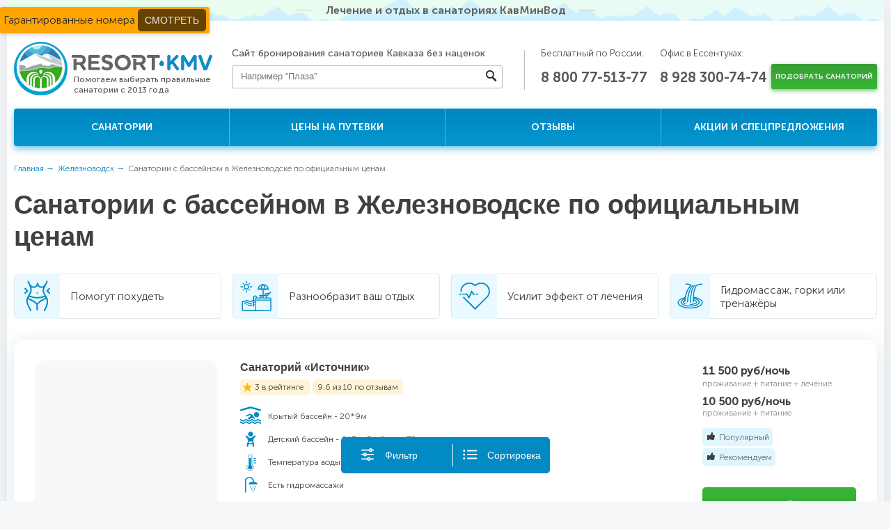

--- FILE ---
content_type: text/html; charset=UTF-8
request_url: https://resort-kmv.ru/gorod-zheleznovodsk/s-basseinom/
body_size: 30875
content:
<!DOCTYPE HTML>
<html prefix="og: http://ogp.me/ns#" lang="ru-RU" data-laymain>
<head>
<meta charset="UTF-8">
<meta name="viewport" content="width=device-width, initial-scale=1.0">
<title>Санатории Железноводска с бассейном от 4300 руб — список и цены на 2025-2026 год</title>
<meta property="og:title" content="Санатории Железноводска с бассейном от 4300 руб — список и цены на 2025-2026 год">
<meta property="og:description" content="Купить путевку в санаторий с бассейном в Железноводске ✔ Цены 2025-2026 года! Официальный сайт бронирования мест в КМВ. Бесплатная бронь без наценок ☎ 8(800) 77-513-77">
<meta property="og:image" content="https://resort-kmv.ru/content/images/akcii/san-ess-rus.jpg">
<meta property="og:type" content="website">
<meta property="og:site_name" content="Resort-KMV">
<meta property="og:url" content="https://resort-kmv.ru/gorod-zheleznovodsk/s-basseinom/">
<style>
html, body, div, span, applet, object, iframe,
h1, h2, h3, h4, h5, h6, p, blockquote, pre,
a, abbr, acronym, address, big, cite, code,
del, dfn, em, img, ins, kbd, q, s, samp,
small, strike, strong, sub, sup, tt, var,
b, u, i, center,
dl, dt, dd, ol, ul, li,
fieldset, form, label, legend,
table, caption, tbody, tfoot, thead, tr, th, td,
article, aside, canvas, details, embed,
figure, figcaption, footer, header, hgroup,
menu, nav, output, ruby, section, summary,
time, mark, audio, video { margin: 0; padding: 0; border: 0; font-size: 100%; font: inherit; vertical-align: baseline; }
.hidden,.hide { display: none; }
* { margin: 0; padding: 0; /*outline: 1px dashed #ccc;*/ -webkit-box-sizing: border-box; -moz-box-sizing: border-box; box-sizing: border-box; }
html { height: 100%; }
body { height: 100%; font: 12px/12px Arial, Helvetica, sans-serif; color: #65676d; background-color: #f7f8fa; }
.wrapper { position: relative; min-height: 100%; }
.container { width: 1260px; margin: 0 auto; background: #fff; position: relative; }
.container_shadow { box-shadow: 0px 0 32px rgba(0, 0, 0, 0.1); }
.content { padding: 0 10px; }
.right { float: right; }
.left { float: left; }
.container:before,
.container:after,
.row:before,
.row:after,
.clearfix:before,
.clearfix:after { content: " "; display: table; }
.container:after,
.row:after,
.clearfix:after { clear: both; }
.multi-button{position: fixed;}
.museo7-16 { font: 16px/16px 'Museo700', sans-serif; color: #646464; line-height: 30px; text-align: center; }
.museo7-16 span:before { margin-right: 18px; position: relative; top: -5px; content: ''; width: 25px; height: 1px; display: inline-block; background-color: #cacbcc; }
.museo7-16 span:after { margin-left: 18px; position: relative; top: -5px; content: ''; width: 25px; height: 1px; display: inline-block; background-color: #cacbcc; }
.bg_pic { position: absolute; top: 0%; left: 0%; width: 660px; height: 100%; z-index: -1; }
.bg_pic.right_bg { right: 0%; left: auto; }
.top-header { margin-bottom: 30px; background: url(/img/h-bg.jpg) repeat-x; line-height: 30px; }
.middle-header { margin-bottom: 15px; }
.logo { float: left; margin-right: 28px; display: block; }
.logo a { display: block; position: relative; }
.logo a div { text-decoration: none; position: absolute; top: 47px; left: 86px; font: 12px/15px "Museo500", sans-serif; background: #fff; color: #565655; }
.header-search1024, .infoHeader320 { display: none; }
.header-search { width: 400px; float: left; display: inline-block; position: relative; margin-right: 40px; }
.infoSearchType320,#mySidenav { display: none; }
.header-search span { font: 14px/14px "Museo500", sans-serif; color: #565655; line-height: 34px; }
.h-search { width: 389px; position: relative; }
.h-search input { border: none; }
.h-search .input { width: 389px; padding: 7px 37px 9px 12px; border-radius: 3px; border: solid 1px #b7b7b7; background: #fff; font: 13px Arial, sans-serif; color: #9a9a9a; outline: none; }
.h-search .input:focus { box-shadow: inset 0 1px 2px 0px rgba(0, 0, 0, 0.3); background: #fff; color: #333; }
.h-search .submit { position: absolute; top: 0; right: 6px; width: 20px; height: 100%; cursor: pointer; background: url('[data-uri]') 50% no-repeat; }
.h-search .submit:hover { opacity: 0.8; }
input[type="search"] { -webkit-appearance: none; }
.phone-numbers { display: inline-block; float: left; }
.phone-numbers:before { content: ''; position: relative; left: -20px; top: 11px; width: 1px; height: 57px; display: inline-block; background: #bababa; }
.place-descr { font: 13px/13px "Museo300", sans-serif; color: #474747; line-height: 34px; display: block; }
.tel-number { font: 20px/20px "Museo700", sans-serif; color: #565655; line-height: 34px; text-decoration: none; }
.all-russia { display: inline-block; margin-right: 15px; }
.in-essentyki { display: inline-block; }
.middle-header .btn-green { font-size: 10px; line-height: 16px; }
.btn-green1 { float: right; position: relative; top: 32px; }
.btn-green { display: block; float: right; cursor: pointer; font: 11px/11px 'Museo700', sans-serif; color: #fff; padding: 10px 6px; border: none; text-transform: uppercase; vertical-align: super; text-decoration: none; text-align: center;
-webkit-border-radius: 2px;
-moz-border-radius: 2px;
-o-border-radius: 2px;
border-radius: 2px;
background: -webkit-linear-gradient(to top, #39b636, #369e34);
background: -moz-linear-gradient(to top, #39b636, #369e34);
background: -ms-linear-gradient(to top, #39b636, #369e34);
background: -o-linear-gradient(to top, #39b636, #369e34);
background: linear-gradient(to top, #39b636, #369e34);
-webkit-box-shadow: 0px 2px 6px rgba(54, 158, 52, 0.7);
-moz-box-shadow: 0px 2px 6px rgba(54, 158, 52, 0.7);
-o-box-shadow: 0px 2px 6px rgba(54, 158, 52, 0.7);
box-shadow: 0px 2px 6px rgba(54, 158, 52, 0.7);
}
nav { margin-bottom: 23px; }
.outer-nav { position: relative; }
.main-touch-menu { display: none; height: 50px; background: #018ac4; color: #fff; text-align: center; line-height: 50px; font-size: 20px; font-family: "Museo700", sans-serif; text-transform: uppercase; text-decoration: none; box-shadow: 0px 4px 10px rgba(3, 146, 202, 0.54); }
.trigram { margin-left: 10px; font-size: 20px; }
.inner-page-wrapper { margin-bottom: 35px; }
.inner-page-wrapper .page_content { font-size: 14px; line-height: 21px; }
.nav { -webkit-border-radius: 4px; -moz-border-radius: 4px; -o-border-radius: 4px; border-radius: 4px;
background: -webkit-linear-gradient(to top, #0497ce, #0086c1);
background: -moz-linear-gradient(to top, #0497ce, #0086c1);
background: -ms-linear-gradient(to top, #0497ce, #0086c1);
background: -o-linear-gradient(to top, #0497ce, #0086c1);
background: linear-gradient(to top, #0497ce, #0086c1);
-webkit-box-shadow: 0px 4px 10px rgba(3, 146, 202, 0.54);
-moz-box-shadow: 0px 4px 10px rgba(3, 146, 202, 0.54);
-o-box-shadow: 0px 4px 10px rgba(3, 146, 202, 0.54);
box-shadow: 0px 4px 10px rgba(3, 146, 202, 0.54);
}
.nav ul { width: 100%; display: table; }
.nav ul li { width: 25%; display: table; float: left; height: 54px; border-right: 1px solid #48bbe7; }
.nav ul li a { display: table-cell; text-align: center; font: 14px/14px 'Museo700', sans-serif; color: #fff; text-transform: uppercase; text-decoration: none; vertical-align: middle; }
.nav ul li:last-child { border-right: none; }
.nav ul li a:hover { background-color: #0e9cd3; }
.nav ul li a.active { color: #ffe958; }
.nav ul li a:hover:first-child { border-top-right-radius: 4px; border-bottom-right-radius: 4px; }
.nav ul li a:hover:last-child { border-top-left-radius: 4px; border-bottom-left-radius: 4px; }
.breadcrumbs li { float: left; font: 14px/18px 'Museo500', sans-serif; color: #6d6d6d; }
.breadcrumbs a { font: 14px/14px 'Museo500', sans-serif; color: #6d6d6d; text-decoration: underline; text-transform: capitalize; }
.breadcrumbs a:hover { color: #252525; }
h1{font: 30px/30px Arial, Helvetica, sans-serif; font-weight: bold;}
.h1 { font: 22px/22px 'Museo700', sans-serif; }
h1.main { font: 38px/38px 'Museo700', sans-serif; margin-bottom: 20px; }
.topSanatorium-wrap { margin-bottom: 10px; }
.topSanatoriums { margin-bottom: 3px; }
.topSanatorium-item { position: relative; width: 309px; height: 253px; float: left; margin-right: 1px; }
.topSanatorium-item.city-pyatigorsk a { background-image: url(/img/ptg_309_253.jpg); }
.topSanatorium-item.city-kislovodsk a { background-image: url(/img/kis_309_253.jpg); }
.topSanatorium-item.city-essentuki a { background-image: url(/img/ess_309_253.jpg); }
.topSanatorium-item.city-zheleznovodsk a { background-image: url(/img/zhel_309_253.jpg); }
.topSanatorium-item a { display: block; height: 100%; background-repeat: no-repeat; background-size: cover; background-position: center; }
.topSanatorium-item:last-child { margin-right: 0; }
.topSanatorium-item img { display: block; width: 100%; }
.topSanatorium-title { display: block; position: absolute; bottom: 74px; left: 22px; font: 24px/24px 'Museo700', sans-serif; text-transform: uppercase; color: #fff; }
.topSanatorium-sub { display: block; position: absolute; bottom: 57px; left: 22px; font: 13px/13px 'Museo500', sans-serif; color: #fff; overflow: hidden; }
.topSanatorium-quantity { display: inline-block; padding: 6px 0; position: absolute; bottom: 20px; left: 22px; text-align: center; font: 11px/11px Tahoma, sans-serif; color: #565655; width: 102px; background: #eeeeb6; text-decoration: none; border-radius: 20px; }
.topSanatorium-quantity:hover { background: #dddd95; }
.topSanatorium-quantity:after { display: none; }
.topSanatorium-price { display: inline-block; position: absolute; bottom: 24px; right: 22px; font: 15px/15px 'Museo700', sans-serif; color: #fff; }
.topSanatorium-item a:before {
width: auto; content: ''; position: absolute; top: 0; right: 0; bottom: 0; left: 0; z-index: 1;
background: -webkit-linear-gradient(to top, rgba(0, 0, 0, .8) 10%, rgba(255, 255, 255, 0) 50%);
background: -moz-linear-gradient(to top, rgba(0, 0, 0, .8) 10%, rgba(255, 255, 255, 0) 50%);
background: -o-linear-gradient(to top, rgba(0, 0, 0, .8) 10%, rgba(255, 255, 255, 0) 50%);
background: linear-gradient(to top, rgba(0, 0, 0, .8) 10%, rgba(255, 255, 255, 0) 50%);
opacity: 1;
}
.topSanatorium-title, .topSanatorium-sub, .topSanatorium-quantity, .topSanatorium-price { z-index: 2; }
.pickingSanBtn320,
#topProfiles { display: none; }
@media screen and (min-width: 600px) {
.mobile-version, .sortirovka {
display: none;
}
}
@media screen and (min-width: 767px){
/*Правки для десктопа*/
.search-wrap { display: block; width: 25%; float: left; }
.all-sanatoriums { width: 74%; float: right }
}
.top-mar-block { margin-bottom: 50px; }
.free-reserve-link{position: fixed; z-index: 10; top: 10px; left: 0; border-radius: 3px; box-shadow: 0px 2px 6px rgb(0 0 0 / 15%); background: #ffa500; font: 16px/16px 'Museo300', sans-serif; color: #2e2e2e; padding: 10px 5px;}
.free-reserve-link a{text-decoration: none; color: #e9e9e9; background: #664200; padding: 8px 10px; border-radius: 5px; margin: 2px 0; text-transform: uppercase;}
.free-reserve-link a:hover{color: #664200; background: #e9e9e9;}
.san-review-page,
.san-treat-page,
.sanReview,
.price-page,
.offer-review-page,
.availability-page,
.tour-prices-page,
.sanatorium-room { float: left; width: 988px; }
#sticky-nav { width: 100%; display: inline-block; margin-bottom: 35px; z-index: 9998; background: #fff; }
.sticky-nav { width: 100%; display: inline-block; margin-bottom: 35px; z-index: 9998; background: #fff; padding: 18px 0; box-shadow: 0 1px 15px rgba(0, 0, 0, 0.15); }
.sticky-nav .san-page-nav { text-align: center; }
.san-page-nav ul { display: inline-block; width: 100%; }
.san-page-nav li { display: inline-block; margin-right: 5%; }
.san-page-nav li:last-child { margin-right: 0; }
.san-page-nav a.nav-page-active { color: #545454; border-bottom: none; }
.san-review-page .treat-selection { margin-bottom: 35px; }
.san-page-nav a { display: block; font: 18px/18px 'Museo700', sans-serif; color: #008ac1; border-bottom: 1px dashed #008ac1; text-decoration: none; max-width: 655px; }
.page-sidebar { float: right; width: 241px; background: #fff; }
@media screen and (max-width: 1279px) {
.container { width: 1004px; }
.san-review-page, .san-treat-page, .sanReview, .price-page, .offer-review-page, .availability-page, .tour-prices-page, .sanatorium-room{width: 100%; float: none; }
.bottom-navwrap, .footer-wrap, .copyright {}
.content {width: 100%; padding: 0 8px;}
.top-header {margin-bottom: 15px;}
.logo {margin-right: 46px;}
.header-search {
width: 16.41%;
position: relative;
top: 13px;
}
.header-search span {
line-height: 18px;
}
.h-search {display: none;}
.all-russia {display: block;}
.phone-numbers {
float: left;
position: relative;
top: -5px;
}
.phone-numbers:before {display: none;}
.all-russia span {line-height: 25px;}
.in-essentyki span {line-height: 25px;}
.header-search1024 { display: block; float: right; }
.middle-header {margin-bottom: 6px;}
.middle-header .btn-green{font-size: 12px;}
.btn-green1 { top: 5px; margin-bottom: 21px; }
.btn-green { width: 225px; height: 34px; }
.h-search1024 { width: 225px; position: relative; }
.h-search1024 input { border: none; }
.h-search1024 .input1024 {
width: 100%;
padding: 8px 37px 8px 12px;
border-radius: 3px;
border: solid 1px #b7b7b7;
background: #fff;
font: 13px/16px Arial, sans-serif;
color: #9a9a9a;
outline: none;
}
.topSanatorium-item {width: 246px; height: 233px;}
.topSanatorium-item.city-pyatigorsk a{background-image: url(/img/ptg_246_233.jpg);}
.topSanatorium-item.city-kislovodsk a{background-image: url(/img/kis_246_233.jpg);}
.topSanatorium-item.city-essentuki a{background-image: url(/img/ess_246_233.jpg);}
.topSanatorium-item.city-zheleznovodsk a{background-image: url(/img/zhel_246_233.jpg);}
}
@media screen and (min-width: 768px) and (max-width: 1023px) {
.content {width: 100%;}
.container {width: 768px;}
.logo {margin-right: 4.9%;}
.header-search { display: none; }
.nav ul li { vertical-align: middle; }
.nav ul li a { height: 54px; }
.nav-title { display: block; float: none; text-align: center; margin-bottom: 16px; height: 40px; }
.middle-nav {text-align: center; padding: 0 20px; margin-bottom: 20px;}
.middle-nav a {display: block;}
}
@media screen and (min-width: 600px) and (max-width: 767px) {
.content {width: 100%;}
.container {width: 100%;}
h4 {font-size: 21px;}
h1.main { font: 42px/44px 'Museo700', sans-serif; margin-bottom: 30px; }
.h1 { font: 22px/37px 'Museo700',sans-serif; }
.logo { width: 37%; height: auto; margin-right: 3%; }
.logo a div{top: 63%; left: 29%; letter-spacing: 0.3px;}
.logo img { display: block; max-height: 100%; max-width: 100%; }
.breadcrumbs li{line-height: 20px;}
.breadcrumbs .bred-sp{margin: 0 7px;}
.header-search {display: none;}
.all-russia{padding-top: 8px;}
.all-russia span,.in-essentyki span {line-height: 13px;}
.btn-green,.header-search1024 {width: 170px;}
}
@media screen and (min-width: 0px) and (max-width: 599px){
body{min-width:320px}
.content { padding: 0 6px; width: 100%; box-shadow: none; padding-bottom: 30px; }
.container { width: 100%; min-width: 320px; }
.free-reserve-link{bottom: 0; width: 100%; top: auto; text-align: center;}
.middle-header {margin-top: 10px;}
.logo { min-height: 77px; width: 100%; margin: 0; padding-left: 4px; margin-bottom: 10px; position: relative; float: none; }
.logo:after{content: ' '; clear: both; float: none; display: table;}
.logo a.logo-link{width: 285px;float: left;}
.logo img { width: 100%; display: block; }
.header-search1024,
.h-search1024 {width: 100%;}
.header-search1024 {margin-bottom: 8px;}
.h-search1024 .input1024 {width: 100%;}
.sidenav-btn { display: inline-block; float: right; }
.sidenav .closebtn { width: 35px; height: 26px; position: absolute; top: 23px; right: 10px; background: url(/img/sidemenu_btn_cllose.png); }
.sidenav-btn span { width: 35px; height: 26px; background: url(/img/sidemenu_btn.png); color: #444; float: right; margin-right: 4px; cursor: pointer; margin-top: 13px; }
.header-search, .phone-numbers, .top-header, .btn-green1, nav, .banner-wrap, .sellection-wrap, .advantages-wrap, .steps-wrap, .information{display: none;}
footer {/*height: 100px;*/}
h1 { display: block; text-align: center; font: 18px/24px Tahoma, sans-serif; font-weight: bold; color: #3f3f3f; margin-bottom: 18px; }
h1.main { font: 34px/36px 'Museo700',sans-serif; margin-bottom: 30px; }
.h1 { font: 22px/17px 'Museo700',sans-serif; }
p { font-size: 12px; line-height: 20px; margin-bottom: 22px; }
.inner-page-wrapper .page_content p, .inner-page-wrapper .page_content ul li{font-size: 12px; line-height: 22px;}
.inner-page-wrapper .page_content img.left_img{float: none; margin: 0 0 15px 0;}
}
/*Плитка*/
.sanatoriumItemRow { margin-bottom: 24px; padding: 7px; color: #000; border-radius: 3px; box-shadow: 0 2px 6px rgba(0, 0, 0, .15); }
.sanatoriumItemRow:after { display: table; float: none; clear: both; content: ''; }
.sanatoriumItemRow .san-img { position: relative; width: 35%; height: auto; float: left; }
.sanatoriumItemRow .metka-recommend,
.sanatoriumItemRow .metka-offer,
.sanatoriumItemRow .metka-cashback,
.sanatoriumItemRow .metka-popular{position: absolute; top: 0; right: 0;width: 100px; height: 100px;}
.sanatoriumItemRow .metka-cashback,.sanatoriumItemRow .metka-popular{left:0; right: auto}
.sanatoriumItemRow .san-img a {display: block;}
.sanatoriumItemRow .san-img img {width: 100%; border-radius: 5px; min-height: 171px;}
.sanatoriums-box-list.clearfix .sanatoriumItemRow .san-img img {min-height: 233px;}
.sanatoriumItemRow .name-info {float: right; width: 64%; }
.sanatoriumItemRow .san-name {padding-left: 10px;}
.sanatoriumItemRow .san-name a {font: 22px/22px 'Museo700', sans-serif !important; color: #028ec7; text-decoration: none; }
.sanatoriumItemRow .san-name a:hover {text-decoration: underline !important; }
.sanatoriumItemRow .city {font: 16px/22px 'Museo500', sans-serif; color: #000000; padding-left: 10px }
.sanatoriumItemRow .chars1 {font: 14px/14px 'Museo500', sans-serif; }
.sanatoriumItemRow .chars1:after {content: ''; float: none; clear: both; display: table; }
.sanatoriumItemRow .chars1 > div {background: #f0f3f4; border-radius: 5px; float: left; padding: 8px; margin: 4px; }
.sanatoriumItemRow .chars1 > div span {color: #8a8f93; }
.sanatoriumItemRow .chars1 > div:last-child { }
.sanatoriumItemRow .chars1 > div:nth-child(2) { }
.sanatoriumItemRow .name-info .chars2 { margin-top: 5px; border: 1px solid #afdbec; border-radius: 5px; padding: 5px 10px; font: 14px/14px 'Museo300', sans-serif; text-align: left; position: relative; }
.sanatoriumItemRow .name-info .chars2:after { content: ''; float: none; clear: both; display: table; }
.sanatoriumItemRow .name-info .chars2 .chars2_title {color: #000; font-family: "Museo Sans Cyrl", sans-serif; font-size: 16px; font-style: normal; font-weight: 400; line-height: normal;}
.sanatoriumItemRow .name-info .chars2 a.spoiler_toggle{ text-decoration: none; position: absolute; top: 6px; right: 10px; cursor: pointer; user-select: none;}
.sanatoriumItemRow .name-info .chars2 a.spoiler_toggle span {text-decoration: none; border-bottom: 1px dashed #018ac4;}
.sanatoriumItemRow .name-info .chars2 a.spoiler_toggle:after {transform: rotate(180deg); top: 6px; left: 2px; content: url("/img/spoiler_arrow.svg"); display: inline-block; position: relative; width: 12px; height: 12px; transition: transform 150ms ease-in-out}
.sanatoriumItemRow .name-info .chars2 a.spoiler_toggle.hidden {display: none}
.sanatoriumItemRow .name-info .chars2 a.spoiler_toggle.active:after {left: 6px; top: 2px; transform: rotate(0deg);}
.sanatoriumItemRow .name-info .chars2 a.spoiler_toggle.active + .chars_list {max-height: unset !important;}
.sanatoriumItemRow .name-info .chars2 .chars_list {display: flex; flex-flow: row wrap; gap: 7px 0; margin: 7px 0 0 0;}
.sanatoriumItemRow .name-info .chars2 .chars_list.m-flex-column {@media screen and (max-width: 480px) {flex-flow: column}}
.sanatoriumItemRow .name-info .chars2 .chars_list[data-type="feature"] {overflow: hidden;}
.sanatoriumItemRow .name-info .chars2 div { /*float: left; width: auto; min-width: 50%;*/ flex: 1 1 calc(50% - 20px); min-width: 0; letter-spacing: -0.6px; display: flex; align-items: center}
.sanatoriumItemRow .name-info .chars2 div svg{width: 26px; height: 26px; vertical-align: middle; margin-right: 4px;}
.sanatoriumItemRow .san-info { float: right; width: 100%; margin-top: 5px; }
.sanatoriums-box-list.clearfix .san-info{width: 64%; margin-top: 25px;}
.sanatoriumItemRow .san-info .price { font: 18px/18px 'Museo300', sans-serif; color: #d6501e; float: left; width: 32%; }
.sanatoriumItemRow .san-info .price.second { width: 22%; }
.sanatoriumItemRow .san-info .price span { font: 20px/20px 'Museo700', sans-serif; color: #d6501e; }
.sanatoriumItemRow .san-info .price div { font: 16px/16px 'Museo300', sans-serif; color: #000; }
.sanatoriumItemRow .san-info .btn-green { float: right; width: auto; display: inline-block; font: 16px/16px 'Museo700', sans-serif; text-transform: none; padding: 10px 30px; }
.sanatoriumItemManager { background-color: #49b9e8; border-radius: 5px; margin-bottom: 24px; padding: 19px 89px; }
.sanatoriumItemManager:after { content: ''; display: table; clear: both; float: none; }
.sanatoriumItemManager .imgWrapper { float: left; margin-right: 29px; }
.sanatoriumItemManager .imgWrapper img { border-radius: 5px; min-width: 70px;}
.sanatoriumItemManager .text { float: left; width: 50%; color: #ffffff }
.sanatoriumItemManager .text .name { font: 24px/24px 'Museo700', sans-serif; margin-top: 26px; }
.sanatoriumItemManager .text .title { font: 18px/24px 'Museo300', sans-serif; margin-top: 7px; }
.sanatoriumItemManager .form { float: right; margin-top: 10px; }
.sanatoriumItemManager .form input { font: 16px/22px 'Museo300', sans-serif; display: block; color: #4a4a4a; padding: 6px 10px; border: none; width: 100%; -webkit-border-radius: 3px; -moz-border-radius: 3px; -ms-border-radius: 3px; -o-border-radius: 3px; border-radius: 3px; }
.sanatoriumItemManager .form button { font: 16px/22px 'Museo500', sans-serif; float: none; margin-top: 10px; padding: 10px 29px; }
.sanatoriumItemManager .callback_result { font: 16px/22px 'Museo500'; color: #2138d7; width: 270px; padding-top: 10px; }
@media screen and (max-width: 1279px){
.sanatoriumItemRow .san-info{margin-top: 13px;}
.sanatoriums-box-list.clearfix .sanatoriumItemRow .san-info .price {width: 38%;}
.sanatoriumItemRow .san-info .price{width: 39%;}
.sanatoriumItemManager{padding: 19px 39px;}
.sanatoriumItemManager .text .name{margin-top: 7px;}
.sanatoriumItemManager .form {float: left;}
.sanatoriumItemManager .form input{display: inline-block;width: 200px; vertical-align: middle;}
.sanatoriumItemManager .form button{display: inline-block; width: 290px; margin-left: 31px; vertical-align: middle; margin-top: 0;}
.sanatoriumItemManager .callback_result{width: 100%}
}
@media screen and (max-width: 1023px) and (min-width: 768px) {
.sanatoriumItemRow { padding: 6px; margin-bottom: 21px; padding-bottom: 10px; }
.sanatoriums-box-list .sanatoriumItemRow .san-img { width: 100%; float: none;}
.sanatoriums-box-list .sanatoriumItemRow .san-img img{min-height: 372px;}
.sanatoriums-box-list .sanatoriumItemRow .name-info { float: none; width: 100%; margin-top: 13px;}
.sanatoriums-box-list .sanatoriumItemRow .san-info{float: none; clear: both; width: 100%;}
.sanatoriums-box-list .sanatoriumItemRow .san-info .san-name a {font: 20px/20px 'Museo700', sans-serif;}
.sanatoriums-box-list .sanatoriumItemRow .city { font: 16px/20px 'Museo500', sans-serif; padding-left: 10px }
.sanatoriums-box-list .sanatoriumItemRow .name-info .chars2 { font: 13px/13px 'Museo300', sans-serif; display: flex; flex-flow: column}
.sanatoriums-box-list .sanatoriumItemRow .name-info .chars2 div{width: 50%; float: left;}
.sanatoriums-box-list .sanatoriumItemRow .name-info .chars2 .chars_list,
.sanatoriums-box-list .sanatoriumItemRow .name-info .chars2 .chars_list div{width: auto; float: unset;}
.sanatoriums-box-list .sanatoriumItemRow .san-info .price { width: 36%; }
.sanatoriums-box-list .sanatoriumItemRow .san-info .price span { font: 18px/18px 'Museo700', sans-serif; }
.sanatoriums-box-list .sanatoriumItemRow .san-info .price div { font: 14px/14px 'Museo300', sans-serif; }
.sanatoriums-box-list .sanatoriumItemRow .san-info .btn-green { padding: 8px 36px; font: 14px/14px 'Museo700', sans-serif; }
.sanatoriumItemManager { padding: 19px 20px; text-align: center;}
.sanatoriumItemManager .imgWrapper{margin-right: 0; width: 13%;}
.sanatoriumItemManager .imgWrapper img{margin: 0 auto;}
.sanatoriumItemManager .text{width: 87%;padding: 0 20px;}
.sanatoriumItemManager .text .name { font: 22px/22px 'Museo700', sans-serif;}
.sanatoriumItemManager .text .title { font: 16px/24px 'Museo300', sans-serif;}
.sanatoriumItemManager .form{ float: none; width: 100%; clear: both; padding-top: 20px; margin: 0;}
.sanatoriumItemManager .form input{width: 43%; margin-right: 10px;}
.sanatoriumItemManager .form button{width: 43%; padding: 0; margin: 0;}
.sanatoriumItemManager .callback_result{ padding-top: 0px; width: 580px; float: left; }
.sanatoriumItemRow .metka-recommend,
.sanatoriumItemRow .metka-offer,
.sanatoriumItemRow .metka-cashback,
.sanatoriumItemRow .metka-popular{ top: -1px; width: 160px; height: 160px; }
.sanatoriums-box-list.clearfix .sanatoriumItemRow .san-img{width: 38%; float: left;}
.sanatoriums-box-list.clearfix .sanatoriumItemRow .san-img img{min-height: 192px;}
.sanatoriums-box-list.clearfix .sanatoriumItemRow .name-info{float: right; width: 61%; margin-top: 0;}
.sanatoriums-box-list.clearfix .sanatoriumItemRow .san-info{margin-top: 0; padding-top: 25px;}
.sanatoriums-box-list.clearfix .sanatoriumItemRow .san-info .price{width: 39%;}
.sanatoriums-box-list.clearfix .sanatoriumItemRow .san-info .btn-green{padding: 8px 41px;}
.sanatoriums-box-list.clearfix .sanatoriumItemManager .text {width: 49%; padding: 0 10px;}
.sanatoriums-box-list.clearfix .sanatoriumItemManager .form{float: right; clear: none; width: 38%; padding-top: 0;margin-top: 11px;}
.sanatoriums-box-list.clearfix .sanatoriumItemManager .form input {width: 80%; margin-top: 5px; margin-right: 0;}
.sanatoriums-box-list.clearfix .sanatoriumItemManager .form button{width: 80%; margin-top: 15px;}
.sanatoriums-box-list.clearfix .sanatoriumItemRow .metka-recommend,
.sanatoriums-box-list.clearfix .sanatoriumItemRow .metka-offer,
.sanatoriums-box-list.clearfix .sanatoriumItemRow .metka-cashback,
.sanatoriums-box-list.clearfix .sanatoriumItemRow .metka-popular{ top: 0px; width: 100px; height: 100px; }
}
@media screen and (min-width: 600px) and (max-width: 767px) {
.sanatoriumItemRow .san-img{ width: 100%; max-width: 420px; float: none; margin: 0 auto; margin-bottom: 15px;}
.sanatoriumItemRow .san-img img{min-height: 287px;}
.sanatoriumItemRow .metka-recommend,
.sanatoriumItemRow .metka-offer,
.sanatoriumItemRow .metka-cashback,
.sanatoriumItemRow .metka-popular{width:140px; height: 140px;top: -1px;}
.sanatoriumItemRow .name-info{width: 100%; float: none;}
.sanatoriumItemRow .san-name,.sanatoriumItemRow .city{padding-left: 0;}
.sanatoriumItemRow .san-info,
.sanatoriums-box-list.clearfix .san-info{ width: 100%; float: none; margin-left: 0;margin-top: 0; padding-top: 13px;}
.sanatoriumItemRow .san-info .chars2 div {float: none; width: 100%}
.sanatoriumItemRow .san-info .price,
.sanatoriums-box-list.clearfix .sanatoriumItemRow .san-info .price {width: 36%;}
.sanatoriumItemRow .san-info .btn-green{padding: 10px 35px;}
.sanatoriumItemManager .text{text-align: left; width: 400px;}
.sanatoriumItemManager .form button{padding: 0;margin-left: 11px;}
.sanatoriumItemManager .callback_result{width: 100%}
.san-img { height: auto; }
.san-img img { display: block; width: 100%; }
}
@media screen and (min-width: 0px) and (max-width: 599px){
.sanatoriumItemRow{ padding: 6px; margin-bottom: 19px;float: none;}
.sanatoriumItemRow .san-img{ width: 100%; max-width: 420px; float: none; margin: 0 auto; margin-bottom: 15px;}
.sanatoriumItemRow .san-img img{min-height: 202px;}
.sanatoriumItemRow .metka-recommend,
.sanatoriumItemRow .metka-offer,
.sanatoriumItemRow .metka-cashback,
.sanatoriumItemRow .metka-popular {width: 34%; height: 50%;}
.sanatoriumItemRow .name-info{float: none; width: 100%;}
.sanatoriumItemRow .san-info,
.sanatoriums-box-list.clearfix .sanatoriumItemRow .san-info{ width: 100%; float: none; margin-left: 0;padding: 0 8px; margin-top: 13px;}
.sanatoriumItemRow .name-info .chars2 div{float: none; width: 100%;}
.sanatoriums-box-list.clearfix .sanatoriumItemRow .san-info .price,
.sanatoriumItemRow .san-info .price {font: 16px/16px 'Museo300', sans-serif; margin-right: 0; margin-bottom: 7px; float: none; text-align: left; width: 100%;}
.sanatoriumItemRow .san-info .price span { font: 16px/16px 'Museo700', sans-serif;}
.sanatoriumItemRow .san-info .price div { font: 13px/13px 'Museo300', sans-serif;}
.sanatoriumItemRow .san-info .price:last-of-type {/*float:right;*/}
.sanatoriumItemRow .san-info .btn-green { padding: 10px 0; display: block; margin: 0 auto; margin-top: 11px; font: 14px/14px 'Museo700', sans-serif; width: 100%; max-width: 380px; text-align: center; float: none;}
.sanatoriumItemManager { padding: 19px 10px; }
.sanatoriumItemManager .imgWrapper { margin-right: 4%; }
.sanatoriumItemManager .text .name { margin-top: 0; }
.sanatoriumItemManager .text{width: 70%}
.sanatoriumItemManager .form{width: 100%; text-align: center;}
.sanatoriumItemManager .form input{width: 100%; max-width: 240px; margin: 0 auto; text-align: center;}
.sanatoriumItemManager .form button{margin-top: 12px;padding: 0;width: 100%; max-width: 325px; margin: 0 auto; margin-top: 11px;}
.sanatoriumItemManager .callback_result{width: 100%}
}
.btn-blue {
float: right;
width: auto;
display: inline-block;
font: 16px / 16px 'Museo700', sans-serif;
text-transform: none;
padding: 10px 15px;
background: linear-gradient(135deg, white 60%, #0395CC50);
color: #0395CC;
border: 2px solid #0395CC;
text-decoration: none;
border-radius: 4px;
text-align: center;
}
.btn-blue:hover {
background: linear-gradient(135deg, white 40%, #0395CC80);
}
.buttons-flex-group {
display: flex;
gap: 16px;
justify-content: right;
}
@media(max-width:1280px) {
.buttons-flex-group {
display: grid;
gap: 8px;
justify-content: normal;
}
}
@media(max-width:1024px) {
.sanatoriums-box-list .sanatoriumItemRow .san-info .price,
.sanatoriums-box-list .sanatoriumItemRow .san-info .price.second {
width: 100%;
}
.priceDiv {
display: grid;
grid-template-columns: 1fr 1fr;
gap: 16px;
}
.buttons-flex-group {
grid-column: 1/-1;
grid-template-columns: 1fr 1fr;
display: grid;
gap: 16px;
}
}
@media(max-width:740px) {
.btn-blue {
padding: 0 5px;
height: 34px;
align-items: center;
display: grid;
font-size: 14px;
}
.sanatoriumItemRow .san-info .btn-green {
margin-top: 0;
font-size: 14px;
}
}
@media(max-width:640px) {
.sanatoriums-box-list .sanatoriumItemRow .san-info .price,
.sanatoriums-box-list .sanatoriumItemRow .san-info .price.second {
grid-column: 1/-1;
}
.buttons-flex-group {
grid-template-columns: 7fr 5fr;
gap: 8px;
}
}
/*Плитка конец*/
/* снежинки HtML в блоках в админке */
.snowflake {color: #fff;font-size: 1.7em;font-family: Arial;text-shadow: 0 0 1px #000;}
@-webkit-keyframes snowflakes-fall{0%{top:-10%}100%{top:100%}}@-webkit-keyframes snowflakes-shake{0%{-webkit-transform:translateX(0px);transform:translateX(0px)}50%{-webkit-transform:translateX(80px);transform:translateX(80px)}100%{-webkit-transform:translateX(0px);transform:translateX(0px)}}@keyframes snowflakes-fall{0%{top:-10%}100%{top:100%}}@keyframes snowflakes-shake{0%{transform:translateX(0px)}50%{transform:translateX(80px)}100%{transform:translateX(0px)}}.snowflake{position:fixed;top:-10%;z-index:9999;-webkit-user-select:none;-moz-user-select:none;-ms-user-select:none;user-select:none;cursor:default;-webkit-animation-name:snowflakes-fall,snowflakes-shake;-webkit-animation-duration: 18s, 6s;;-webkit-animation-timing-function:linear,ease-in-out;-webkit-animation-iteration-count:infinite,infinite;-webkit-animation-play-state:running,running;animation-name:snowflakes-fall,snowflakes-shake;animation-duration: 18s, 6s;;animation-timing-function:linear,ease-in-out;animation-iteration-count:infinite,infinite;animation-play-state:running,running}.snowflake:nth-of-type(0){left:1%;-webkit-animation-delay:0s,0s;animation-delay:0s,0s}.snowflake:nth-of-type(1){left:3%;-webkit-animation-delay:1s,1s;animation-delay:1s,1s}.snowflake:nth-of-type(2){left:5%;-webkit-animation-delay:6s,.5s;animation-delay:6s,.5s}.snowflake:nth-of-type(3){left:7%;-webkit-animation-delay:4s,2s;animation-delay:4s,2s}.snowflake:nth-of-type(4){left:9%;-webkit-animation-delay:2s,2s;animation-delay:2s,2s}.snowflake:nth-of-type(5){left:11%;-webkit-animation-delay:8s,3s;animation-delay:8s,3s}.snowflake:nth-of-type(6){right:11%;-webkit-animation-delay:6s,2s;animation-delay:6s,2s}.snowflake:nth-of-type(7){right:9%;-webkit-animation-delay:2.5s,1s;animation-delay:2.5s,1s}.snowflake:nth-of-type(8){right:7%;-webkit-animation-delay:1s,0s;animation-delay:1s,0s}.snowflake:nth-of-type(9){right:3%;-webkit-animation-delay:3s,1.5s;animation-delay:3s,1.5s}
</style>
<meta name="yandex-verification" content='d9a665bb7d38e1b2' />
<meta name="yandex-verification" content='01d3c91d42c1d669' />
<meta name="yandex-verification" content='e03abc4a1a996f67' />
<meta name="google-site-verification=FJMcVS_yb1Gd9wIpE61efKa5AQABSSEbJX1vMxWdnco" />
<link rel="apple-touch-icon" sizes="57x57" href="/img/fav/apple-icon-57x57.png">
<link rel="apple-touch-icon" sizes="60x60" href="/img/fav/apple-icon-60x60.png">
<link rel="apple-touch-icon" sizes="72x72" href="/img/fav/apple-icon-72x72.png">
<link rel="apple-touch-icon" sizes="76x76" href="/img/fav/apple-icon-76x76.png">
<link rel="apple-touch-icon" sizes="114x114" href="/img/fav/apple-icon-114x114.png">
<link rel="apple-touch-icon" sizes="120x120" href="/img/fav/apple-icon-120x120.png">
<link rel="apple-touch-icon" sizes="144x144" href="/img/fav/apple-icon-144x144.png">
<link rel="apple-touch-icon" sizes="152x152" href="/img/fav/apple-icon-152x152.png">
<link rel="apple-touch-icon" sizes="180x180" href="/img/fav/apple-icon-180x180.png">
<link rel="icon" type="image/png" sizes="192x192" href="/img/fav/android-icon-192x192.png">
<link rel="icon" type="image/png" sizes="32x32" href="/img/fav/favicon-32x32.png">
<link rel="icon" type="image/png" sizes="96x96" href="/img/fav/favicon-96x96.png">
<link rel="icon" type="image/png" sizes="16x16" href="/img/fav/favicon-16x16.png">
<link rel="manifest" href="/img/fav/manifest.json">
<meta name="msapplication-TileColor" content="#029ee3">
<meta name="msapplication-TileImage" content="/img/fav/ms-icon-144x144.png">
<meta name="theme-color" content="#029ee3">

<script>
(function(w, d, s, o){
var j = d.createElement(s); j.async = true; j.src = '//script.marquiz.ru/v2.js';j.onload = function() {
if (document.readyState !== 'loading') Marquiz.init(o);
else document.addEventListener("DOMContentLoaded", function() {
Marquiz.init(o);
});
};
d.head.insertBefore(j, d.head.firstElementChild);
})(window, document, 'script', {
host: '//quiz.marquiz.ru',
region: 'eu',
id: '626be35b2b6922004fd35752',
autoOpen: false,
autoOpenFreq: 'once',
openOnExit: false,
disableOnMobile: false
}
);
</script>

<script type='application/ld+json'>{"@context":"http://www.schema.org","@type":"TravelAgency","aggregateRating":{"@type":"AggregateRating","bestRating":"5","ratingValue":4.2800000000000002,"reviewCount":10},"name":"Resort-KMV — Единая служба бронирования санаториев КМВ.","url":"https://resort-kmv.ru/","description":"Служба бронирования санаториев Кавказских Минеральных Вод по официальным ценам здравниц. Наши менеджеры с радостью подберут санаторий, который подходит именно вам! А так же у нас проходит акция «Бесплатный трансфер», встретим и доставим вас до санатория совершенно бесплатно!","priceRange":"Путевки в санатории Железноводска от 4300(Бесплатный трансфер)","telephone":"8 800 77-513-77","image":"https://ibb.co/Mpw1xNc","address":{"@type":"PostalAddress","streetAddress":"ул. Октябрьская, д. 458 Б, офис №8.","addressLocality":"Ессентуки","addressRegion":"Ставропольский Край","postalCode":"357600","addressCountry":"Россия"},"openingHours":"all day 09:00-19:00","hasOfferCatalog":{"@type":"OfferCatalog","name":"Санатории КМВ","numberOfItems":17,"itemListElement":[{"@type":"Offer","name":"Санаторий «Источник»","url":"https://resort-kmv.ru/gorod-zheleznovodsk/sanatorii/istochnik/","availability":"InStock","price":11500,"priceCurrency":"Руб/сут"},{"@type":"Offer","name":"Санаторий «Дубовая Роща»","url":"https://resort-kmv.ru/gorod-zheleznovodsk/sanatorii/rosha/","availability":"InStock","price":10500,"priceCurrency":"Руб/сут"},{"@type":"Offer","name":"Санаторий «Машук Аква-Терм»","url":"https://resort-kmv.ru/gorod-zheleznovodsk/sanatorii/mashuk-aqua-term/","availability":"InStock","price":10200,"priceCurrency":"Руб/сут"},{"@type":"Offer","name":"Санаторий «Славяновский Исток»","url":"https://resort-kmv.ru/gorod-zheleznovodsk/sanatorii/san-slav-istok/","availability":"InStock","price":8900,"priceCurrency":"Руб/сут"},{"@type":"Offer","name":"Санаторий «Плаза - SPA»","url":"https://resort-kmv.ru/gorod-zheleznovodsk/sanatorii/plaza/","availability":"InStock","price":8500,"priceCurrency":"Руб/сут"},{"@type":"Offer","name":"Санаторий «Елизавета - Минеральные Воды»","url":"https://resort-kmv.ru/gorod-zheleznovodsk/sanatorii/minvodi/","availability":"InStock","price":8000,"priceCurrency":"Руб/сут"},{"@type":"Offer","name":"Санаторий «Горный Воздух»","url":"https://resort-kmv.ru/gorod-zheleznovodsk/sanatorii/vozduh/","availability":"InStock","price":7700,"priceCurrency":"Руб/сут"},{"@type":"Offer","name":"Санаторий «Буковая Роща»","url":"https://resort-kmv.ru/gorod-zheleznovodsk/sanatorii/buk-roscha/","availability":"InStock","price":7150,"priceCurrency":"Руб/сут"},{"@type":"Offer","name":"Санаторий «Бештау»","url":"https://resort-kmv.ru/gorod-zheleznovodsk/sanatorii/beshtau/","availability":"InStock","price":5900,"priceCurrency":"Руб/сут"},{"@type":"Offer","name":"Санаторий «им. 30-летия Победы»","url":"https://resort-kmv.ru/gorod-zheleznovodsk/sanatorii/30-let/","availability":"InStock","price":5550,"priceCurrency":"Руб/сут"},{"@type":"Offer","name":"SPA-отель «Рафаэль»","url":"https://resort-kmv.ru/gorod-zheleznovodsk/sanatorii/rafael/","availability":"InStock","price":5550,"priceCurrency":"Руб/сут"},{"@type":"Offer","name":"Санаторий «Лесной»","url":"https://resort-kmv.ru/gorod-zheleznovodsk/sanatorii/lesnoy/","availability":"InStock","price":5500,"priceCurrency":"Руб/сут"},{"@type":"Offer","name":"Санаторий «Русь»","url":"https://resort-kmv.ru/gorod-zheleznovodsk/sanatorii/rus/","availability":"InStock","price":5300,"priceCurrency":"Руб/сут"},{"@type":"Offer","name":"Санаторий «Дубрава»","url":"https://resort-kmv.ru/gorod-zheleznovodsk/sanatorii/dubrava/","availability":"InStock","price":4300,"priceCurrency":"Руб/сут"},{"@type":"Offer","name":"Санаторий «Здоровье»","url":"https://resort-kmv.ru/gorod-zheleznovodsk/sanatorii/zdorovie/","availability":"InStock","price":4050,"priceCurrency":"Руб/сут"},{"@type":"Offer","name":"Пансионат «Геолог Казахстана»","url":"https://resort-kmv.ru/gorod-zheleznovodsk/sanatorii/geolog/","availability":"InStock","price":3500,"priceCurrency":"Руб/сут"},{"@type":"Offer","name":"Отель «ПечорINN»","url":"https://resort-kmv.ru/gorod-zheleznovodsk/sanatorii/pechorinn/","availability":"InStock","price":2900,"priceCurrency":"Руб/сут"}]}}</script>
<meta name="mailru-domain" content="BLxEYzhrOh16cmTF" />
<meta name="description" content="Купить путевку в санаторий с бассейном в Железноводске ✔ Цены 2025-2026 года! Официальный сайт бронирования мест в КМВ. Бесплатная бронь без наценок ☎ 8(800) 77-513-77">
<link href="https://resort-kmv.ru/gorod-zheleznovodsk/s-basseinom/page-2/" rel="next">
<link href="/assets/css-compress/dffbcdbe19fea6e8b792c020d7b3a82f.css?v=1764931271" rel="stylesheet"> </head>
<body>
<div class="container container_shadow">
<div class="free-reserve-link"> Гарантированные номера <a href="/gorod-kmv/ekskluzivnie-putevki/">Смотреть</a> </div>
<div class="top-header">
<div class="header-bg">
<div class="museo7-16"><span>Лечение и отдых в санаториях КавМинВод</span></div>
</div>
</div>
<div class="content">
<header>
<div class="middle-header clearfix">
<div class="logo">
<a href="https://resort-kmv.ru" class="logo-link"><img src="/img/logo.png" alt=""/>
<div>Помогаем выбирать правильные санатории с 2013 года</div></a>
<div id="mySidenav" onclick="closeNav()">
<div class="mySidenavInner sidenav" >
<div class="sideContainer">
<a href="javascript:void(0)" class="closebtn" onclick="closeNav()"></a>
<div class="sideOfers">
<p>Лечение и отдых <br/>в санаториях КавМинВод</p> <a href="tel:89283007474" class="s9 phone-click">8 928 300-74-74</a>
<span class="small-info">Офис в Ессентуках</span>
<p></p>
<a href="tel:88007751377" class="s9 phone-click">8 800 77-513-77</a>
<span class="small-info">Бесплатный по России</span>
</div>

<div class="to-sanatorium clearfix"><a href="#popup:marquiz_626be35b2b6922004fd35752" class="btn-green" id="mobile-quiz">Хочу в санаторий</a></div>
<div class="sideUl">
<ul>
<li>
<a href="/gorod-essentuki/">Санатории Ессентуков</a>
</li>
<li>
<a href="/gorod-zheleznovodsk/">Санатории Железноводска</a>
</li>
<li>
<a href="/gorod-pyatigorsk/">Санатории Пятигорска</a>
</li>
<li>
<a href="/gorod-kislovodsk/">Санатории Кисловодска</a>
</li>
<li><a href="/gorod-zheleznovodsk/ceni/">Цены на путевки</a></li>
<li><a href="/gorod-zheleznovodsk/otzivi/">Отзывы</a></li>
<li><a href="/akcii/">Акции и Спецпредложения</a></li>
<li><a title="" href="/gorod-zheleznovodsk/noviy-god/">Новый год</a></li>
<li><a title="" href="/gorod-zheleznovodsk/s-basseinom/">С бассейном</a></li>
<li><a title="" href="/gorod-zheleznovodsk/luchshie/">Лучшие / ТОП</a></li>
<li><a title="" href="/gorod-zheleznovodsk/econom/">Эконом</a></li>
<li><a title="" href="/gorod-zheleznovodsk/populiarnie/">Популярные</a></li>
<li><a title="" href="/gorod-zheleznovodsk/ozdorovitelnyie-putevki/">Без лечения</a></li>
<li><a title="" href="/gorod-zheleznovodsk/mat-i-ditya/">Мать и дитя</a></li>
<li><a title="" href="/gorod-zheleznovodsk/covid/">После CoVID-19</a></li>
<li><a title="" href="/gorod-zheleznovodsk/vse-vklyucheno/">Все включено</a></li>
<li><a title="" href="/gorod-zheleznovodsk/ryadom-s-parkom/">Рядом с парком</a></li>
<li><a title="" href="/gorod-zheleznovodsk/premium/">Премиум</a></li>
<li><a title="" href="/gorod-zheleznovodsk/shvedskiy-stol/">Шведский стол</a></li>
<li><a title="" href="/gorod-zheleznovodsk/na-karte/">Показать на карте</a></li>
</ul>
<ul>
<li><a href="/gorod-kmv/noviy-god/" >Новый год</a></li>
<li><a href="/gorod-kmv/s-basseinom/" >С бассейном</a></li>
<li><a href="/gorod-kmv/luchshie/" >Лучшие / ТОП</a></li>
<li><a href="/gorod-kmv/premium/" >Премиум</a></li>
<li><a href="/gorod-kmv/shvedskiy-stol/" >Шведский стол</a></li>
<li><a href="/gorod-kmv/ozdorovitelnyie-putevki/" >Без лечения</a></li>
<li><a href="/gorod-kmv/dlya-pensionerov/" >Для пенсионеров</a></li>
<li><a href="/gorod-kmv/populiarnie/" >Популярные</a></li>
<li><a href="/gorod-kmv/vse-vklyucheno/" >Все включено</a></li>
<li><a href="/gorod-kmv/mat-i-ditya/" >Мать и дитя</a></li>
<li><a href="/gorod-kmv/ryadom-s-parkom/" >Рядом с парком</a></li>
<li><a href="/gorod-kmv/chto-vzyat-s-soboj/" >Что взять с собой</a></li>
<li><a href="/gorod-kmv/faq/" >Вопросы и ответы</a></li>
<li><a title="Санатории с животными" href="/gorod-kmv/s-givotnyimi/" >С Животными</a></li>
<li><a href="/gorod-kmv/sanatorii-stavropolskogo-kraya/" class="smaller">Санатории Ставропольского края</a></li>
</ul>
</div>
</div>
</div>
</div>
<div class="sidenav-btn">
<span onclick="openNav()"> </span>
</div>
</div>
<div class="header-search">
<span>Сайт бронирования санаториев Кавказа без наценок</span>
<form id="SearchSansText" action="/sans/AjaxSearchText/" method="get" class="h-search">
<input type="search" id="SearchSansText_text" name="SearchSansText[text]" placeholder="Например “Плаза”" class="input" autocomplete="off" />
<input type="submit" id="SearchSansText_btn" name="SearchSansText[btn]" value="" class="submit" />
</form>
</div>
<div class="phone-numbers">
<div class="all-russia">
<span class="place-descr">Бесплатный по России:</span>
<a href="tel:88007751377" class="tel-number phone-click">8 800 77-513-77</a>
</div>
<div class="in-essentyki">
<span class="place-descr">Офис в Ессентуках:</span>
<a href="tel:89283007474" class="tel-number phone-click ">8 928 300-74-74</a>
</div>
</div>
<div class="btn-green1">
<a href="#popup:marquiz_626be35b2b6922004fd35752" class="btn-green click_quiz_header">Подобрать санаторий</a>
</div>
<div class="header-search1024">
<form id="SearchSansTextM" action="/sans/AjaxSearchText/" method="get" class="h-search1024">
<input type="search" id="SearchSansTextM_text" name="SearchSansTextM[text]" placeholder="Например “Виктория”" class="input1024" />
<input type="submit" id="SearchSansTextM_btn" name="SearchSansTextM[btn]" value="" class="submit1024" />
</form>
</div>
</div>
</header>
<div class="wrap-modal" id="wrap-modal" style="display:none;">
<div class="wrap-modal-inner">
<span class="close-btn">×</span>
<span class="title">Закажите обратный звонок!</span>
<div class="modal-content">
<div class="text-pre">Просто закажите звонок специалиста по подбору санаториев на КавМинВодах он <b>поможет сделать правильный выбор</b></div>
<form id="form-call" action="/site/AjaxCall/" method="post">
<input class="input-name" placeholder="Ваше имя" name="FormFeedback[name]" id="FormFeedback_name" type="text" maxlength="254">
<input class="input-number" placeholder="Ваш телефон" name="FormFeedback[phone]" id="FormFeedback_phone" type="tel" maxlength="18">
<input class="policy-el" type="checkbox" name="order-policy-checkbox" id="order-policy-checkbox">
<label class="policy-el" for="order-policy-checkbox">Согласен на обработку <a href="/gorod-kmv/privacy/" target="_blank">персональных данных</a></label>
<button class="btn-green"><span class="btn-sprites call-ic"></span>Заказать звонок</button>
<div class="text-post">Заказывая звонок Вы даёте согласие на обработку <a href="/gorod-kmv/privacy/">персональных данных</a></div>
</form>
</div>
</div>
</div>
<nav>
<a href="#" class="main-touch-menu">Меню<span class="trigram">&#9776;</span></a>
<div class="outer-nav">
<div class="nav">
<ul>
<li>
<a href="https://resort-kmv.ru/">Санатории</a>
</li>
<li>
<a href="/gorod-zheleznovodsk/ceni/" >Цены на путевки</a>
</li>
<li>
<a href="/gorod-zheleznovodsk/otzivi/" >Отзывы</a>
</li>
<li>
<a href="/akcii/" >Акции и спецпредложения</a>
</li>
</ul>
</div>
</div>
</nav>





<ul class="um-breadcrumbs" itemscope itemtype="http://schema.org/BreadcrumbList">
<li itemprop="itemListElement" itemscope itemtype="http://schema.org/ListItem">
<a itemprop="item" href="https://resort-kmv.ru" title="Главная">
<span itemprop="name">
Главная
</span>
</a>
<meta itemprop="position" content="1" />
</li>
<li itemprop="itemListElement" itemscope itemtype="http://schema.org/ListItem">
<a itemprop="item" href="/gorod-zheleznovodsk/" title="Железноводск">
<span itemprop="name">
Железноводск </span>
</a>
<meta itemprop="position" content="2" />
</li>
<li itemprop="itemListElement" itemscope itemtype="http://schema.org/ListItem">
<span itemprop="name">
Санатории с бассейном в Железноводске по официальным ценам </span>
<meta itemprop="position" content="3" />
</li>
</ul>
<h1 class="um-title san-with-pool__title">Санатории с бассейном в Железноводске по официальным ценам</h1>
<div class="san-tips">
<div class="san-tips__item">
<svg class="san-tips__icon">
<use xlink:href="/img/svg_sprite.svg#icon-body"></use>
</svg>
<div class="san-tips__text">Помогут похудеть</div>
</div>
<div class="san-tips__item">
<svg class="san-tips__icon">
<use xlink:href="/img/svg_sprite.svg#icon-beach"></use>
</svg>
<div class="san-tips__text">Разнообразит ваш отдых</div>
</div>
<div class="san-tips__item">
<svg class="san-tips__icon">
<use xlink:href="/img/svg_sprite.svg#icon-heart"></use>
</svg>
<div class="san-tips__text">Усилит эффект от лечения</div>
</div>
<div class="san-tips__item">
<svg class="san-tips__icon">
<use xlink:href="/img/svg_sprite.svg#icon-hydro"></use>
</svg>
<div class="san-tips__text">Гидромассаж, горки или тренажёры</div>
</div>
</div>
<div class="um-wrapper">
<form class="filters-block" action="#">

<div class="filters-block--mobile">
<div class="mobile-title">Фильтр</div>
<div class="mobile-close">
<svg width="21px" height="21px">
<use xlink:href="/img/svg_sprite.svg#icon-mobile-close"></use>
</svg>
</div>
</div>
<div class="px">
<div id="add-filters" class="add-filters">
<div class="remove-all">
Очистить фильтр
<span class="close-ico">
<svg xmlns="http://www.w3.org/2000/svg" width="10" height="10" viewBox="0 0 10 10" fill="none">
<path d="M1 1L9 9M9 1L1 9" stroke="white" stroke-width="2" stroke-linecap="round"
stroke-linejoin="round"></path>
</svg>
</span>
</div>
</div>
</div>
<div class="px">
<div class="filters-block__item amenities-block">
<div class="filters-block__title">Тип бассейна:</div>
<div class="filters-block__input-block input-block">
<input class="" id="poolOpen" type="checkbox"
name="poolOpen">
<label data-label-text="Открытый"
for="poolOpen">Открытый</label>
</div>
<div class="filters-block__input-block input-block">
<input class="" id="poolClosed" type="checkbox"
name="poolClosed">
<label data-label-text="Закрытый"
for="poolClosed">Закрытый</label>
</div>
</div>
</div>
<div class="px">
<div class="filters-block__item amenities-block">
<div class="filters-block__title">Особенности бассейна:</div>
<div class="filters-block__input-block ip-input blue-block">
<input class="iphone-input" id="poolFree" type="checkbox"
name="poolFree">
<label data-label-text="Свободное посещение"
for="poolFree">Свободное посещение</label>
</div>
<div class="filters-block__input-block ip-input blue-block">
<input class="iphone-input" id="pool25m" type="checkbox"
name="pool25m">
<label data-label-text="Размер бассейна 25м"
for="pool25m">Размер бассейна 25м</label>
</div>
<div class="filters-block__input-block ip-input blue-block">
<input class="iphone-input" id="saunaOrHamam" type="checkbox"
name="saunaOrHamam">
<label data-label-text="Есть сауна или хамам"
for="saunaOrHamam">Есть сауна или хамам</label>
</div>
<div class="filters-block__input-block ip-input blue-block">
<input class="iphone-input" id="withChildren" type="checkbox"
name="withChildren">
<label data-label-text="Есть детская зона"
for="withChildren">Есть детская зона</label>
</div>
</div>
</div>
<div class="dop-filters">
<div class="filters-block__item amenities-block">
<div class="filters-block__title">Удобства:</div>
<div class="filters-block__input-block input-block">
<input class="" id="withoutHeal" type="checkbox"
name="withoutHeal">
<label data-label-text="Без лечения"
for="withoutHeal">Без лечения</label>
</div>
<div class="filters-block__input-block input-block">
<input class="" id="buvetSvoy" type="checkbox"
name="buvetSvoy">
<label data-label-text="Свой бювет"
for="buvetSvoy">Свой бювет</label>
</div>
<div class="filters-block__input-block input-block">
<input class="" id="level" type="checkbox"
name="level">
<label data-label-text="Высокий уровень"
for="level">Высокий уровень</label>
</div>
<div class="filters-block__input-block input-block">
<input class="" id="wifi" type="checkbox"
name="wifi">
<label data-label-text="Wi-Fi в номере"
for="wifi">Wi-Fi в номере</label>
</div>
<div class="filters-block__input-block input-block">
<input class="" id="parking" type="checkbox"
name="parking">
<label data-label-text="Своя парковка"
for="parking">Своя парковка</label>
</div>
</div>
<div class="filters-block__item profile-block">
<div class="filters-block__title">Профиль лечения:</div>
<div class="um-spoiler">
<div class="filters-block__input-block input-block">
<input id="gastro5" type="radio" name="profile" value="gastro5">
<label data-label-text="Желудочно-кишечный тракт" for="gastro5">Желудочно-кишечный тракт</label>
</div><div class="filters-block__input-block input-block">
<input id="musculo-skeletal17" type="radio" name="profile" value="musculo-skeletal17">
<label data-label-text="Опорно-двигательная система" for="musculo-skeletal17">Опорно-двигательная система</label>
</div><div class="filters-block__input-block input-block">
<input id="cardiovascular22" type="radio" name="profile" value="cardiovascular22">
<label data-label-text="Сердечно-сосудистая система" for="cardiovascular22">Сердечно-сосудистая система</label>
</div><div class="filters-block__input-block input-block">
<input id="biliary6" type="radio" name="profile" value="biliary6">
<label data-label-text="Желчевыводящая система" for="biliary6">Желчевыводящая система</label>
</div><div class="filters-block__input-block input-block">
<input id="visual8" type="radio" name="profile" value="visual8">
<label data-label-text="Офтальмология" for="visual8">Офтальмология</label>
</div><div class="filters-block__input-block input-block">
<input id="urogenital13" type="radio" name="profile" value="urogenital13">
<label data-label-text="Мочеполовая система" for="urogenital13">Мочеполовая система</label>
</div><div class="filters-block__input-block input-block">
<input id="fat25" type="radio" name="profile" value="fat25">
<label data-label-text="Ожирение/похудение" for="fat25">Ожирение/похудение</label>
</div><div class="filters-block__input-block input-block">
<input id="liver7" type="radio" name="profile" value="liver7">
<label data-label-text="Заболевания печени" for="liver7">Заболевания печени</label>
</div><div class="filters-block__input-block input-block">
<input id="neural14" type="radio" name="profile" value="neural14">
<label data-label-text="Нервная система" for="neural14">Нервная система</label>
</div><div class="filters-block__input-block input-block">
<input id="urology23" type="radio" name="profile" value="urology23">
<label data-label-text="Урология" for="urology23">Урология</label>
</div><div class="filters-block__input-block input-block">
<input id="diabetes21" type="radio" name="profile" value="diabetes21">
<label data-label-text="Сахарный диабет" for="diabetes21">Сахарный диабет</label>
</div><div class="filters-block__input-block input-block">
<input id="gyn3" type="radio" name="profile" value="gyn3">
<label data-label-text="Гинекология" for="gyn3">Гинекология</label>
</div><div class="filters-block__input-block input-block">
<input id="musculoskeletal10" type="radio" name="profile" value="musculoskeletal10">
<label data-label-text="Костно-мышечная система" for="musculoskeletal10">Костно-мышечная система</label>
</div><div class="filters-block__input-block input-block">
<input id="digestion19" type="radio" name="profile" value="digestion19">
<label data-label-text="Пищеварительная система" for="digestion19">Пищеварительная система</label>
</div><div class="filters-block__input-block input-block">
<input id="endocrine24" type="radio" name="profile" value="endocrine24">
<label data-label-text="Эндокринная система" for="endocrine24">Эндокринная система</label>
</div><div class="filters-block__input-block input-block">
<input id="immunological9" type="radio" name="profile" value="immunological9">
<label data-label-text="Иммунная система" for="immunological9">Иммунная система</label>
</div><div class="filters-block__input-block input-block">
<input id="allergy2" type="radio" name="profile" value="allergy2">
<label data-label-text="Аллергология" for="allergy2">Аллергология</label>
</div><div class="filters-block__input-block input-block">
<input id="ent12" type="radio" name="profile" value="ent12">
<label data-label-text="ЛОР" for="ent12">ЛОР</label>
</div><div class="filters-block__input-block input-block">
<input id="respiratory4" type="radio" name="profile" value="respiratory4">
<label data-label-text="Дыхательная система" for="respiratory4">Дыхательная система</label>
</div><div class="filters-block__input-block input-block">
<input id="skin20" type="radio" name="profile" value="skin20">
<label data-label-text="Кожные заболевания" for="skin20">Кожные заболевания</label>
</div><div class="filters-block__input-block input-block">
<input id="spa1" type="radio" name="profile" value="spa1">
<label data-label-text="SPA" for="spa1">SPA</label>
</div><div class="filters-block__input-block input-block">
<input id="stomatologiya26" type="radio" name="profile" value="stomatologiya26">
<label data-label-text="Стоматология" for="stomatologiya26">Стоматология</label>
</div><div class="filters-block__input-block input-block">
<input id="obmen-veschestv15" type="radio" name="profile" value="obmen-veschestv15">
<label data-label-text="Обмен веществ" for="obmen-veschestv15">Обмен веществ</label>
</div><div class="filters-block__input-block input-block">
<input id="kids18" type="radio" name="profile" value="kids18">
<label data-label-text="Педиатрия" for="kids18">Педиатрия</label>
</div><div class="filters-block__input-block input-block">
<input id="general16" type="radio" name="profile" value="general16">
<label data-label-text="Общетерапевтический" for="general16">Общетерапевтический</label>
</div><div class="filters-block__input-block input-block">
<input id="gryazi27" type="radio" name="profile" value="gryazi27">
<label data-label-text="Грязелечение" for="gryazi27">Грязелечение</label>
</div><div class="filters-block__input-block input-block">
<input id="varikoz28" type="radio" name="profile" value="varikoz28">
<label data-label-text="Флебология" for="varikoz28">Флебология</label>
</div><div class="filters-block__input-block input-block">
<input id="radon29" type="radio" name="profile" value="radon29">
<label data-label-text="Радоновые ванны" for="radon29">Радоновые ванны</label>
</div><div class="filters-block__input-block input-block">
<input id="detoks-programma30" type="radio" name="profile" value="detoks-programma30">
<label data-label-text="Детокс-программа" for="detoks-programma30">Детокс-программа</label>
</div><div class="filters-block__input-block input-block">
<input id="lechenie-pozvonochnika33" type="radio" name="profile" value="lechenie-pozvonochnika33">
<label data-label-text="Лечение позвоночника" for="lechenie-pozvonochnika33">Лечение позвоночника</label>
</div><div class="filters-block__input-block input-block">
<input id="check-up35" type="radio" name="profile" value="check-up35">
<label data-label-text="Чек-Ап" for="check-up35">Чек-Ап</label>
</div> </div>
<div class="um-spoiler__btn">Посмотреть все</div>
</div>
<div class="filters-block__item food-type-block level-service-block">
<div class="filters-block__title">Тип питания:</div>
<div class="filters-block__input-block input-block">
<input class="" id="shvedStol" type="checkbox"
name="shvedStol">
<label data-label-text="Шведский стол"
for="shvedStol">Шведский стол</label>
</div>
<div class="filters-block__input-block input-block">
<input class="" id="orderMenu" type="checkbox"
name="orderMenu">
<label data-label-text="Заказное меню"
for="orderMenu">Заказное меню</label>
</div>
</div>

</div>

</form>
<div class="um-main-content">
<div id="sanatoriums" class="sanatoriums-block">
<div class="sanatoriums-block__filters sanatoriums-filters">
<div class="sanatoriums-filters__close">
<svg width="21px" height="21px">
<use xlink:href="/img/svg_sprite.svg#icon-close"></use>
</svg>
</div>
<div class="sanatoriums-filters__title">Сортировка:</div>
<div class="sanatoriums-filters__item">
<select name="sorting-2" id="select-sort" hidden>
<option value="default" selected disabled>По популярности</option>
<option value="От дешевых к дорогим">От дешевых к дорогим</option>
<option value="От дорогих к дешевым">От дорогих к дешевым</option>
</select>
<span class="sanatoriums-filters__name">По популярности</span>
<div class="filter-dropdown">
<div class="filter-dropdown__item" data-value="По популярности" onclick="submitFilterForm('popular')">По популярности</span></div>
<div class="filter-dropdown__item" data-value="От дешевых к дорогим" onclick="submitFilterForm('cheap')">От дешевых к дорогим</span></a>
</div>
<div class="filter-dropdown__item" data-value="От дорогих к дешевым" onclick="submitFilterForm('expe')">От дорогих к дешевым</span>
</div>
</div>
</div>
</div>
<div class="sanatoriums-box-list clearfix">
<div class="sanatoriums-block__item sanatorium"
itemscope itemtype="https://schema.org/Product">

<a href="/gorod-zheleznovodsk/sanatorii/istochnik/" class="sanatorium__img" itemprop="url">
<img class="lazy" data-src="/content/sans/356x243/d0adec3d87e1493e55d569cc236dbd87.jpg" alt="Санаторий «Источник» в Железноводске" title="Санаторий «Источник» в Железноводске" />
<meta itemprop="image" content="/content/sans/356x243/d0adec3d87e1493e55d569cc236dbd87.jpg">
<div class="sanatorium__label-img">
<div class="sanatorium__label-img-img">
<svg width="30px" height="30px">
<use xlink:href="/img/svg_sprite.svg#icon-mark"></use>
</svg>
</div>
<div class="sanatorium__label-img-text">г. Железноводск</div>
</div>
</a>
<div class="sanatorium__info">
<span class="sanatorium__title" itemprop="name">
<a href="/gorod-zheleznovodsk/sanatorii/istochnik/"
style="font-size: inherit; color: inherit; text-decoration: inherit; font-weight: inherit"
onmouseover="this.style.color='#369e34'"
onmouseout="this.style.color='inherit'">
Санаторий «Источник» </a>
</span>
<meta itemprop="description" content="Санаторий «Источник» в Железноводск">

<div class="sanatorium__labels labels"
itemprop="aggregateRating"
itemscope itemtype="https://schema.org/AggregateRating">
<meta itemprop="ratingValue" content="9.6">
<meta itemprop="bestRating" content="10">
<meta itemprop="worstRating" content="0">
<meta itemprop="reviewCount" content="10">
<div class="labels__rating rating">
<div class="rating__img">
<svg width="15px" height="15px">
<use xlink:href="/img/svg_sprite.svg#icon-star-review"></use>
</svg>
</div>
<div class="rating__title">3 в рейтинге</div>
</div>
<div class="labels__reviews">
<span>9.6 из 10</span> по отзывам
</div>
</div>

<div class="sanatorium__amenities amenities">
<div class="amenities__item">
<div class="amenities__img">
<svg>
<use xlink:href="/img/svg_sprite.svg#ser-pool-closed"></use>
</svg>
</div>
<div class="amenities__text">Крытый бассейн - 20*9м</div>
</div>
<div class="amenities__item">
<div class="amenities__img">
<svg>
<use xlink:href="/img/svg_sprite.svg#ser-pool-kids"></use>
</svg>
</div>
<div class="amenities__text">Детский бассейн - 6*3м. Глубина - 70см</div>
</div>
<div class="amenities__item">
<div class="amenities__img">
<svg>
<use xlink:href="/img/svg_sprite.svg#ser-pool-temp"></use>
</svg>
</div>
<div class="amenities__text">Температура воды 28°C</div>
</div>
<div class="amenities__item">
<div class="amenities__img">
<svg>
<use xlink:href="/img/svg_sprite.svg#ser-pool-massage"></use>
</svg>
</div>
<div class="amenities__text">Есть гидромассажи</div>
</div>
<div class="amenities__item">
<div class="amenities__img">
<svg>
<use xlink:href="/img/svg_sprite.svg#ser-pool-time"></use>
</svg>
</div>
<div class="amenities__text">Часы работы: 07:30 - 21:30 (перерыв: 13:00 - 15:00)</div>
</div>
</div>
</div>

<div class="sanatorium__price-block sanatorium-price-block"
itemprop="offers"
itemscope itemtype="https://schema.org/Offer">
<div class="sanatorium-price-block__main-price">
<span itemprop="price" content="11500">11 500 <span>руб/ночь</span></span>
<meta itemprop="priceCurrency" content="RUB">
<meta itemprop="availability" content="https://schema.org/InStock"/>
</div>
<div class="sanatorium-price-block__desc-price">проживание + питание + лечение</div>
<div class="sanatorium-price-block__second-price">
10 500 руб/ночь
</div>
<div class="sanatorium-price-block__desc-price">проживание + питание</div>

<div class="price-labels">
<div class="price-labels__item">
<div class="price-labels__img">
<svg width="24px" height="24px">
<use xlink:href="/img/svg_sprite.svg#icon-rec"></use>
</svg>
</div>
<div class="price-labels__text">Популярный</div>
</div>
<div class="price-labels__item">
<div class="price-labels__img">
<svg width="24px" height="24px">
<use xlink:href="/img/svg_sprite.svg#icon-rec"></use>
</svg>
</div>
<div class="price-labels__text">Рекомендуем</div>
</div>
</div>
<a class="more_btn" href="/gorod-zheleznovodsk/sanatorii/istochnik/" style="margin-top: 20px">Подробнее</a>
</div>
</div>
<div class="sanatoriums-block__item sanatorium"
itemscope itemtype="https://schema.org/Product">

<a href="/gorod-zheleznovodsk/sanatorii/plaza/" class="sanatorium__img" itemprop="url">
<img class="lazy" data-src="/content/sans/356x243/d9492f70526e960a7cbed6e519a372f2.jpg" alt="Санаторий «Плаза - SPA» в Железноводске" title="Санаторий «Плаза - SPA» в Железноводске" />
<meta itemprop="image" content="/content/sans/356x243/d9492f70526e960a7cbed6e519a372f2.jpg">
<div class="sanatorium__label-img">
<div class="sanatorium__label-img-img">
<svg width="30px" height="30px">
<use xlink:href="/img/svg_sprite.svg#icon-mark"></use>
</svg>
</div>
<div class="sanatorium__label-img-text">г. Железноводск</div>
</div>
</a>
<div class="sanatorium__info">
<span class="sanatorium__title" itemprop="name">
<a href="/gorod-zheleznovodsk/sanatorii/plaza/"
style="font-size: inherit; color: inherit; text-decoration: inherit; font-weight: inherit"
onmouseover="this.style.color='#369e34'"
onmouseout="this.style.color='inherit'">
Санаторий «Плаза - SPA» </a>
</span>
<meta itemprop="description" content="Санаторий «Плаза - SPA» в Железноводск">

<div class="sanatorium__labels labels"
itemprop="aggregateRating"
itemscope itemtype="https://schema.org/AggregateRating">
<meta itemprop="ratingValue" content="9.6">
<meta itemprop="bestRating" content="10">
<meta itemprop="worstRating" content="0">
<meta itemprop="reviewCount" content="10">
<div class="labels__range">200 м. до парка</div>
<div class="labels__rating rating">
<div class="rating__img">
<svg width="15px" height="15px">
<use xlink:href="/img/svg_sprite.svg#icon-star-review"></use>
</svg>
</div>
<div class="rating__title">7 в рейтинге</div>
</div>
<div class="labels__reviews">
<span>9.6 из 10</span> по отзывам
</div>
</div>

<div class="sanatorium__amenities amenities">
<div class="amenities__item">
<div class="amenities__img">
<svg>
<use xlink:href="/img/svg_sprite.svg#ser-pool-closed"></use>
</svg>
</div>
<div class="amenities__text">Крытый бассейн. Длина 9м</div>
</div>
<div class="amenities__item">
<div class="amenities__img">
<svg>
<use xlink:href="/img/svg_sprite.svg#ser-pool-kids"></use>
</svg>
</div>
<div class="amenities__text">Есть детский переносной бассейн</div>
</div>
<div class="amenities__item">
<div class="amenities__img">
<svg>
<use xlink:href="/img/svg_sprite.svg#ser-pool-temp"></use>
</svg>
</div>
<div class="amenities__text">Температура воды 28°C</div>
</div>
<div class="amenities__item">
<div class="amenities__img">
<svg>
<use xlink:href="/img/svg_sprite.svg#ser-pool-massage"></use>
</svg>
</div>
<div class="amenities__text">Есть гидромассажи</div>
</div>
<div class="amenities__item">
<div class="amenities__img">
<svg>
<use xlink:href="/img/svg_sprite.svg#ser-pool-time"></use>
</svg>
</div>
<div class="amenities__text">Часы работы: 07:00 - 21:00</div>
</div>
</div>
</div>

<div class="sanatorium__price-block sanatorium-price-block"
itemprop="offers"
itemscope itemtype="https://schema.org/Offer">
<div class="sanatorium-price-block__main-price">
<span itemprop="price" content="8500">8 500 <span>руб/ночь</span></span>
<meta itemprop="priceCurrency" content="RUB">
<meta itemprop="availability" content="https://schema.org/InStock"/>
</div>
<div class="sanatorium-price-block__desc-price">проживание + питание + лечение</div>
<div class="sanatorium-price-block__second-price">
7 700 руб/ночь
</div>
<div class="sanatorium-price-block__desc-price">проживание + питание</div>

<div class="price-labels">
<div class="price-labels__item">
<div class="price-labels__img">
<svg width="24px" height="24px">
<use xlink:href="/img/svg_sprite.svg#icon-rec"></use>
</svg>
</div>
<div class="price-labels__text">Популярный</div>
</div>
<div class="price-labels__item">
<div class="price-labels__img">
<svg width="24px" height="24px">
<use xlink:href="/img/svg_sprite.svg#icon-rec"></use>
</svg>
</div>
<div class="price-labels__text">Рекомендуем</div>
</div>
</div>
<a class="more_btn" href="/gorod-zheleznovodsk/sanatorii/plaza/" style="margin-top: 20px">Подробнее</a>
</div>
</div>
<div class="sanatoriums-block__item sanatorium"
itemscope itemtype="https://schema.org/Product">

<a href="/gorod-zheleznovodsk/sanatorii/mashuk-aqua-term/" class="sanatorium__img" itemprop="url">
<img class="lazy" data-src="/content/sans/356x243/d1d5f904b62815326e2a1606e6806a47.jpg" alt="Санаторий «Машук Аква-Терм» в Железноводске" title="Санаторий «Машук Аква-Терм» в Железноводске" />
<meta itemprop="image" content="/content/sans/356x243/d1d5f904b62815326e2a1606e6806a47.jpg">
<div class="sanatorium__label-img">
<div class="sanatorium__label-img-img">
<svg width="30px" height="30px">
<use xlink:href="/img/svg_sprite.svg#icon-mark"></use>
</svg>
</div>
<div class="sanatorium__label-img-text">г. Железноводск</div>
</div>
</a>
<div class="sanatorium__info">
<span class="sanatorium__title" itemprop="name">
<a href="/gorod-zheleznovodsk/sanatorii/mashuk-aqua-term/"
style="font-size: inherit; color: inherit; text-decoration: inherit; font-weight: inherit"
onmouseover="this.style.color='#369e34'"
onmouseout="this.style.color='inherit'">
Санаторий «Машук Аква-Терм» </a>
</span>
<meta itemprop="description" content="Санаторий «Машук Аква-Терм» в Железноводск">

<div class="sanatorium__labels labels"
itemprop="aggregateRating"
itemscope itemtype="https://schema.org/AggregateRating">
<meta itemprop="ratingValue" content="10.0">
<meta itemprop="bestRating" content="10">
<meta itemprop="worstRating" content="0">
<meta itemprop="reviewCount" content="10">
<div class="labels__range">В лесу</div>
<div class="labels__rating rating">
<div class="rating__img">
<svg width="15px" height="15px">
<use xlink:href="/img/svg_sprite.svg#icon-star-review"></use>
</svg>
</div>
<div class="rating__title">2 в рейтинге</div>
</div>
<div class="labels__reviews">
<span>10.0 из 10</span> по отзывам
</div>
</div>

<div class="sanatorium__amenities amenities">
<div class="amenities__item">
<div class="amenities__img">
<svg>
<use xlink:href="/img/svg_sprite.svg#ser-pool-size"></use>
</svg>
</div>
<div class="amenities__text">Два бассейна 38*15м и 13*8м</div>
</div>
</div>
</div>

<div class="sanatorium__price-block sanatorium-price-block"
itemprop="offers"
itemscope itemtype="https://schema.org/Offer">
<div class="sanatorium-price-block__main-price">
<span itemprop="price" content="10200">10 200 <span>руб/ночь</span></span>
<meta itemprop="priceCurrency" content="RUB">
<meta itemprop="availability" content="https://schema.org/InStock"/>
</div>
<div class="sanatorium-price-block__desc-price">проживание + питание + лечение</div>
<div class="sanatorium-price-block__second-price">
9 700 руб/ночь
</div>
<div class="sanatorium-price-block__desc-price">проживание + питание</div>

<div class="price-labels">
<div class="price-labels__item">
<div class="price-labels__img">
<svg width="24px" height="24px">
<use xlink:href="/img/svg_sprite.svg#icon-rec"></use>
</svg>
</div>
<div class="price-labels__text">Популярный</div>
</div>
<div class="price-labels__item">
<div class="price-labels__img">
<svg width="24px" height="24px">
<use xlink:href="/img/svg_sprite.svg#icon-rec"></use>
</svg>
</div>
<div class="price-labels__text">Рекомендуем</div>
</div>
</div>
<a class="more_btn" href="/gorod-zheleznovodsk/sanatorii/mashuk-aqua-term/" style="margin-top: 20px">Подробнее</a>
</div>
</div>
<div class="um-callback-form bron">
<div class="um-callback-form__content">
<div class="um-callback-form__title">
Поможем выбрать санаторий </div>
<div class="um-callback-form__desc">
Найдём идеальный вариант для вашего бюджета и лечебного профиля. </div>
<div class="um-callback-form__form form">
<input type="tel" placeholder="+7 (___) ___ __ __" class="input-number call-consult-phone mask">
<input class="policy-el" type="checkbox" name="order-policy-checkbox" id="order-policy-checkbox">
<label class="policy-el" for="order-policy-checkbox">Согласен на обработку <a href="/gorod-kmv/privacy/" target="_blank">персональных данных</a></label>
<input class="um-callback-form__send call-consult-btn" type="submit" value="Оставить заявку">
</div>
</div>
</div>
<div class="sanatoriums-block__item sanatorium"
itemscope itemtype="https://schema.org/Product">

<a href="/gorod-zheleznovodsk/sanatorii/san-slav-istok/" class="sanatorium__img" itemprop="url">
<img class="lazy" data-src="/content/sans/356x243/d880cd39a9ddfa423fa11cdc003417e2.jpg" alt="Санаторий «Славяновский Исток» в Железноводске" title="Санаторий «Славяновский Исток» в Железноводске" />
<meta itemprop="image" content="/content/sans/356x243/d880cd39a9ddfa423fa11cdc003417e2.jpg">
<div class="sanatorium__label-img">
<div class="sanatorium__label-img-img">
<svg width="30px" height="30px">
<use xlink:href="/img/svg_sprite.svg#icon-mark"></use>
</svg>
</div>
<div class="sanatorium__label-img-text">г. Железноводск</div>
</div>
</a>
<div class="sanatorium__info">
<span class="sanatorium__title" itemprop="name">
<a href="/gorod-zheleznovodsk/sanatorii/san-slav-istok/"
style="font-size: inherit; color: inherit; text-decoration: inherit; font-weight: inherit"
onmouseover="this.style.color='#369e34'"
onmouseout="this.style.color='inherit'">
Санаторий «Славяновский Исток» </a>
</span>
<meta itemprop="description" content="Санаторий «Славяновский Исток» в Железноводск">

<div class="sanatorium__labels labels"
itemprop="aggregateRating"
itemscope itemtype="https://schema.org/AggregateRating">
<meta itemprop="ratingValue" content="8.6">
<meta itemprop="bestRating" content="10">
<meta itemprop="worstRating" content="0">
<meta itemprop="reviewCount" content="9">
<div class="labels__range">800 м. до парка</div>
<div class="labels__reviews">
<span>8.6 из 10</span> по отзывам
</div>
</div>

<div class="sanatorium__amenities amenities">
<div class="amenities__item">
<div class="amenities__img">
<svg>
<use xlink:href="/img/svg_sprite.svg#ser-pool-closed"></use>
</svg>
</div>
<div class="amenities__text">Крытый бассейн - 12,5*4,5м</div>
</div>
<div class="amenities__item">
<div class="amenities__img">
<svg>
<use xlink:href="/img/svg_sprite.svg#ser-pool-temp"></use>
</svg>
</div>
<div class="amenities__text">Температура воды 28°C</div>
</div>
<div class="amenities__item">
<div class="amenities__img">
<svg>
<use xlink:href="/img/svg_sprite.svg#ser-pool-massage"></use>
</svg>
</div>
<div class="amenities__text">Есть гидромассажи</div>
</div>
<div class="amenities__item">
<div class="amenities__img">
<svg>
<use xlink:href="/img/svg_sprite.svg#ser-pool-time"></use>
</svg>
</div>
<div class="amenities__text">Часы работы: 08:00 - 22:00</div>
</div>
</div>
</div>

<div class="sanatorium__price-block sanatorium-price-block"
itemprop="offers"
itemscope itemtype="https://schema.org/Offer">
<div class="sanatorium-price-block__main-price">
<span itemprop="price" content="8900">8 900 <span>руб/ночь</span></span>
<meta itemprop="priceCurrency" content="RUB">
<meta itemprop="availability" content="https://schema.org/InStock"/>
</div>
<div class="sanatorium-price-block__desc-price">проживание + питание + лечение</div>
<div class="sanatorium-price-block__second-price">
7 050 руб/ночь
</div>
<div class="sanatorium-price-block__desc-price">проживание + питание</div>

<div class="price-labels">
<div class="price-labels__item">
<div class="price-labels__img">
<svg width="24px" height="24px">
<use xlink:href="/img/svg_sprite.svg#icon-rec"></use>
</svg>
</div>
<div class="price-labels__text">Популярный</div>
</div>
<div class="price-labels__item">
<div class="price-labels__img">
<svg width="24px" height="24px">
<use xlink:href="/img/svg_sprite.svg#icon-rec"></use>
</svg>
</div>
<div class="price-labels__text">Рекомендуем</div>
</div>
</div>
<a class="more_btn" href="/gorod-zheleznovodsk/sanatorii/san-slav-istok/" style="margin-top: 20px">Подробнее</a>
</div>
</div>
<div class="sanatoriums-block__item sanatorium"
itemscope itemtype="https://schema.org/Product">

<a href="/gorod-zheleznovodsk/sanatorii/minvodi/" class="sanatorium__img" itemprop="url">
<img class="lazy" data-src="/content/sans/356x243/2b16862da79d58963c867a19d822845d.jpg" alt="Санаторий «Елизавета - Минеральные Воды» в Железноводске" title="Санаторий «Елизавета - Минеральные Воды» в Железноводске" />
<meta itemprop="image" content="/content/sans/356x243/2b16862da79d58963c867a19d822845d.jpg">
<div class="sanatorium__label-img">
<div class="sanatorium__label-img-img">
<svg width="30px" height="30px">
<use xlink:href="/img/svg_sprite.svg#icon-mark"></use>
</svg>
</div>
<div class="sanatorium__label-img-text">г. Железноводск</div>
</div>
</a>
<div class="sanatorium__info">
<span class="sanatorium__title" itemprop="name">
<a href="/gorod-zheleznovodsk/sanatorii/minvodi/"
style="font-size: inherit; color: inherit; text-decoration: inherit; font-weight: inherit"
onmouseover="this.style.color='#369e34'"
onmouseout="this.style.color='inherit'">
Санаторий «Елизавета - Минеральные Воды» </a>
</span>
<meta itemprop="description" content="Санаторий «Елизавета - Минеральные Воды» в Железноводск">

<div class="sanatorium__labels labels"
itemprop="aggregateRating"
itemscope itemtype="https://schema.org/AggregateRating">
<meta itemprop="ratingValue" content="7.2">
<meta itemprop="bestRating" content="10">
<meta itemprop="worstRating" content="0">
<meta itemprop="reviewCount" content="7">
<div class="labels__range">3 км. до парка</div>
<div class="labels__reviews">
<span>7.2 из 10</span> по отзывам
</div>
</div>

<div class="sanatorium__amenities amenities">
<div class="amenities__item">
<div class="amenities__img">
<svg>
<use xlink:href="/img/svg_sprite.svg#ser-pool-closed"></use>
</svg>
</div>
<div class="amenities__text">Крытый бассейн - 12*4м</div>
</div>
<div class="amenities__item">
<div class="amenities__img">
<svg>
<use xlink:href="/img/svg_sprite.svg#ser-pool-temp"></use>
</svg>
</div>
<div class="amenities__text">Температура воды 28°C</div>
</div>
<div class="amenities__item">
<div class="amenities__img">
<svg>
<use xlink:href="/img/svg_sprite.svg#ser-pool-massage"></use>
</svg>
</div>
<div class="amenities__text">Есть гидромассажи</div>
</div>
<div class="amenities__item">
<div class="amenities__img">
<svg>
<use xlink:href="/img/svg_sprite.svg#ser-pool-time"></use>
</svg>
</div>
<div class="amenities__text">Часы работы: 08:00 - 21:00</div>
</div>
</div>
</div>

<div class="sanatorium__price-block sanatorium-price-block"
itemprop="offers"
itemscope itemtype="https://schema.org/Offer">
<div class="sanatorium-price-block__main-price">
<span itemprop="price" content="8000">8 000 <span>руб/ночь</span></span>
<meta itemprop="priceCurrency" content="RUB">
<meta itemprop="availability" content="https://schema.org/InStock"/>
</div>
<div class="sanatorium-price-block__desc-price">проживание + питание + лечение</div>
<div class="sanatorium-price-block__second-price">
7 600 руб/ночь
</div>
<div class="sanatorium-price-block__desc-price">проживание + питание</div>

<div class="price-labels">
</div>
<a class="more_btn" href="/gorod-zheleznovodsk/sanatorii/minvodi/" style="margin-top: 20px">Подробнее</a>
</div>
</div>
<div class="sanatoriums-block__item sanatorium"
itemscope itemtype="https://schema.org/Product">

<a href="/gorod-zheleznovodsk/sanatorii/beshtau/" class="sanatorium__img" itemprop="url">
<img class="lazy" data-src="/content/sans/356x243/7ab86f42530640608178d2bfe9ab1f8b.jpg" alt="Санаторий «Бештау» в Железноводске" title="Санаторий «Бештау» в Железноводске" />
<meta itemprop="image" content="/content/sans/356x243/7ab86f42530640608178d2bfe9ab1f8b.jpg">
<div class="sanatorium__label-img">
<div class="sanatorium__label-img-img">
<svg width="30px" height="30px">
<use xlink:href="/img/svg_sprite.svg#icon-mark"></use>
</svg>
</div>
<div class="sanatorium__label-img-text">г. Железноводск</div>
</div>
</a>
<div class="sanatorium__info">
<span class="sanatorium__title" itemprop="name">
<a href="/gorod-zheleznovodsk/sanatorii/beshtau/"
style="font-size: inherit; color: inherit; text-decoration: inherit; font-weight: inherit"
onmouseover="this.style.color='#369e34'"
onmouseout="this.style.color='inherit'">
Санаторий «Бештау» </a>
</span>
<meta itemprop="description" content="Санаторий «Бештау» в Железноводск">

<div class="sanatorium__labels labels"
itemprop="aggregateRating"
itemscope itemtype="https://schema.org/AggregateRating">
<meta itemprop="ratingValue" content="8.0">
<meta itemprop="bestRating" content="10">
<meta itemprop="worstRating" content="0">
<meta itemprop="reviewCount" content="8">
<div class="labels__range">Километр до парка</div>
<div class="labels__rating rating">
<div class="rating__img">
<svg width="15px" height="15px">
<use xlink:href="/img/svg_sprite.svg#icon-star-review"></use>
</svg>
</div>
<div class="rating__title">15 в рейтинге</div>
</div>
<div class="labels__reviews">
<span>8.0 из 10</span> по отзывам
</div>
</div>

<div class="sanatorium__amenities amenities">
<div class="amenities__item">
<div class="amenities__img">
<svg>
<use xlink:href="/img/svg_sprite.svg#ser-pool-closed"></use>
</svg>
</div>
<div class="amenities__text">Крытый бассейн - 25*14м</div>
</div>
<div class="amenities__item">
<div class="amenities__img">
<svg>
<use xlink:href="/img/svg_sprite.svg#ser-pool-kids"></use>
</svg>
</div>
<div class="amenities__text">Есть детская зона</div>
</div>
<div class="amenities__item">
<div class="amenities__img">
<svg>
<use xlink:href="/img/svg_sprite.svg#ser-pool-temp"></use>
</svg>
</div>
<div class="amenities__text">Температура воды 28°C</div>
</div>
<div class="amenities__item">
<div class="amenities__img">
<svg>
<use xlink:href="/img/svg_sprite.svg#ser-pool-massage"></use>
</svg>
</div>
<div class="amenities__text">Есть гидромассажи</div>
</div>
<div class="amenities__item">
<div class="amenities__img">
<svg>
<use xlink:href="/img/svg_sprite.svg#ser-pool-time"></use>
</svg>
</div>
<div class="amenities__text">Часы работы: 07:00 - 20:45</div>
</div>
</div>
</div>

<div class="sanatorium__price-block sanatorium-price-block"
itemprop="offers"
itemscope itemtype="https://schema.org/Offer">
<div class="sanatorium-price-block__main-price">
<span itemprop="price" content="5900">5 900 <span>руб/ночь</span></span>
<meta itemprop="priceCurrency" content="RUB">
<meta itemprop="availability" content="https://schema.org/InStock"/>
</div>
<div class="sanatorium-price-block__desc-price">проживание + питание + лечение</div>
<div class="sanatorium-price-block__second-price">
4 600 руб/ночь
</div>
<div class="sanatorium-price-block__desc-price">проживание + питание</div>

<div class="price-labels">
<div class="price-labels__item">
<div class="price-labels__img">
<svg width="24px" height="24px">
<use xlink:href="/img/svg_sprite.svg#icon-rec"></use>
</svg>
</div>
<div class="price-labels__text">Популярный</div>
</div>
</div>
<a class="more_btn" href="/gorod-zheleznovodsk/sanatorii/beshtau/" style="margin-top: 20px">Подробнее</a>
</div>
</div>
<div class="sanatoriums-block__item sanatorium"
itemscope itemtype="https://schema.org/Product">

<a href="/gorod-zheleznovodsk/sanatorii/30-let/" class="sanatorium__img" itemprop="url">
<img class="lazy" data-src="/content/sans/356x243/f9849e4c3d588dd7bb33cedd6fce00d4.jpg" alt="Санаторий «им. 30-летия Победы» в Железноводске" title="Санаторий «им. 30-летия Победы» в Железноводске" />
<meta itemprop="image" content="/content/sans/356x243/f9849e4c3d588dd7bb33cedd6fce00d4.jpg">
<div class="sanatorium__label-img">
<div class="sanatorium__label-img-img">
<svg width="30px" height="30px">
<use xlink:href="/img/svg_sprite.svg#icon-mark"></use>
</svg>
</div>
<div class="sanatorium__label-img-text">г. Железноводск</div>
</div>
</a>
<div class="sanatorium__info">
<span class="sanatorium__title" itemprop="name">
<a href="/gorod-zheleznovodsk/sanatorii/30-let/"
style="font-size: inherit; color: inherit; text-decoration: inherit; font-weight: inherit"
onmouseover="this.style.color='#369e34'"
onmouseout="this.style.color='inherit'">
Санаторий «им. 30-летия Победы» </a>
</span>
<meta itemprop="description" content="Санаторий «им. 30-летия Победы» в Железноводск">

<div class="sanatorium__labels labels"
itemprop="aggregateRating"
itemscope itemtype="https://schema.org/AggregateRating">
<meta itemprop="ratingValue" content="9.0">
<meta itemprop="bestRating" content="10">
<meta itemprop="worstRating" content="0">
<meta itemprop="reviewCount" content="9">
<div class="labels__range">1 км. до парка</div>
<div class="labels__rating rating">
<div class="rating__img">
<svg width="15px" height="15px">
<use xlink:href="/img/svg_sprite.svg#icon-star-review"></use>
</svg>
</div>
<div class="rating__title">21 в рейтинге</div>
</div>
<div class="labels__reviews">
<span>9.0 из 10</span> по отзывам
</div>
</div>

<div class="sanatorium__amenities amenities">
<div class="amenities__item">
<div class="amenities__img">
<svg>
<use xlink:href="/img/svg_sprite.svg#ser-pool-closed"></use>
</svg>
</div>
<div class="amenities__text">Крытый бассейн - 12*5м</div>
</div>
<div class="amenities__item">
<div class="amenities__img">
<svg>
<use xlink:href="/img/svg_sprite.svg#ser-pool-temp"></use>
</svg>
</div>
<div class="amenities__text">Температура воды 28°C</div>
</div>
<div class="amenities__item">
<div class="amenities__img">
<svg>
<use xlink:href="/img/svg_sprite.svg#ser-pool-massage"></use>
</svg>
</div>
<div class="amenities__text">Есть гидромассажи</div>
</div>
<div class="amenities__item">
<div class="amenities__img">
<svg>
<use xlink:href="/img/svg_sprite.svg#ser-pool-time"></use>
</svg>
</div>
<div class="amenities__text">Часы работы: 07:30 - 17:00</div>
</div>
</div>
</div>

<div class="sanatorium__price-block sanatorium-price-block"
itemprop="offers"
itemscope itemtype="https://schema.org/Offer">
<div class="sanatorium-price-block__main-price">
<span itemprop="price" content="5550">5 550 <span>руб/ночь</span></span>
<meta itemprop="priceCurrency" content="RUB">
<meta itemprop="availability" content="https://schema.org/InStock"/>
</div>
<div class="sanatorium-price-block__desc-price">проживание + питание + лечение</div>

<div class="price-labels">
<div class="price-labels__item">
<div class="price-labels__img">
<svg width="24px" height="24px">
<use xlink:href="/img/svg_sprite.svg#icon-rec"></use>
</svg>
</div>
<div class="price-labels__text">Популярный</div>
</div>
<div class="price-labels__item">
<div class="price-labels__img">
<svg width="24px" height="24px">
<use xlink:href="/img/svg_sprite.svg#icon-rec"></use>
</svg>
</div>
<div class="price-labels__text">Рекомендуем</div>
</div>
</div>
<a class="more_btn" href="/gorod-zheleznovodsk/sanatorii/30-let/" style="margin-top: 20px">Подробнее</a>
</div>
</div>
<div class="sanatoriums-block__item sanatorium"
itemscope itemtype="https://schema.org/Product">

<a href="/gorod-zheleznovodsk/sanatorii/dubrava/" class="sanatorium__img" itemprop="url">
<img class="lazy" data-src="/content/sans/356x243/d765f46649fd85193e5dac0e69edb6cc.jpg" alt="Санаторий «Дубрава» в Железноводске" title="Санаторий «Дубрава» в Железноводске" />
<meta itemprop="image" content="/content/sans/356x243/d765f46649fd85193e5dac0e69edb6cc.jpg">
<div class="sanatorium__label-img">
<div class="sanatorium__label-img-img">
<svg width="30px" height="30px">
<use xlink:href="/img/svg_sprite.svg#icon-mark"></use>
</svg>
</div>
<div class="sanatorium__label-img-text">г. Железноводск</div>
</div>
</a>
<div class="sanatorium__info">
<span class="sanatorium__title" itemprop="name">
<a href="/gorod-zheleznovodsk/sanatorii/dubrava/"
style="font-size: inherit; color: inherit; text-decoration: inherit; font-weight: inherit"
onmouseover="this.style.color='#369e34'"
onmouseout="this.style.color='inherit'">
Санаторий «Дубрава» </a>
</span>
<meta itemprop="description" content="Санаторий «Дубрава» в Железноводск">

<div class="sanatorium__labels labels"
itemprop="aggregateRating"
itemscope itemtype="https://schema.org/AggregateRating">
<meta itemprop="ratingValue" content="7.4">
<meta itemprop="bestRating" content="10">
<meta itemprop="worstRating" content="0">
<meta itemprop="reviewCount" content="7">
<div class="labels__range">2 км. до парка</div>
<div class="labels__rating rating">
<div class="rating__img">
<svg width="15px" height="15px">
<use xlink:href="/img/svg_sprite.svg#icon-star-review"></use>
</svg>
</div>
<div class="rating__title">24 в рейтинге</div>
</div>
<div class="labels__reviews">
<span>7.4 из 10</span> по отзывам
</div>
</div>

<div class="sanatorium__amenities amenities">
<div class="amenities__item">
<div class="amenities__img">
<svg>
<use xlink:href="/img/svg_sprite.svg#ser-pool-closed"></use>
</svg>
</div>
<div class="amenities__text">Крытый бассейн - 16*9м</div>
</div>
<div class="amenities__item">
<div class="amenities__img">
<svg>
<use xlink:href="/img/svg_sprite.svg#ser-pool-temp"></use>
</svg>
</div>
<div class="amenities__text">Температура воды 28°C</div>
</div>
<div class="amenities__item">
<div class="amenities__img">
<svg>
<use xlink:href="/img/svg_sprite.svg#ser-pool-time"></use>
</svg>
</div>
<div class="amenities__text">Часы работы: 08:00 - 17:30</div>
</div>
</div>
</div>

<div class="sanatorium__price-block sanatorium-price-block"
itemprop="offers"
itemscope itemtype="https://schema.org/Offer">
<div class="sanatorium-price-block__main-price">
<span itemprop="price" content="4300">4 300 <span>руб/ночь</span></span>
<meta itemprop="priceCurrency" content="RUB">
<meta itemprop="availability" content="https://schema.org/InStock"/>
</div>
<div class="sanatorium-price-block__desc-price">проживание + питание + лечение</div>
<div class="sanatorium-price-block__second-price">
3 600 руб/ночь
</div>
<div class="sanatorium-price-block__desc-price">проживание + питание</div>

<div class="price-labels">
<div class="price-labels__item">
<div class="price-labels__img">
<svg width="24px" height="24px">
<use xlink:href="/img/svg_sprite.svg#icon-rec"></use>
</svg>
</div>
<div class="price-labels__text">Популярный</div>
</div>
<div class="price-labels__item">
<div class="price-labels__img">
<svg width="24px" height="24px">
<use xlink:href="/img/svg_sprite.svg#icon-rec"></use>
</svg>
</div>
<div class="price-labels__text">Рекомендуем</div>
</div>
</div>
<a class="more_btn" href="/gorod-zheleznovodsk/sanatorii/dubrava/" style="margin-top: 20px">Подробнее</a>
</div>
</div>
<div class="sanatoriums-block__item sanatorium"
itemscope itemtype="https://schema.org/Product">

<a href="/gorod-zheleznovodsk/sanatorii/vozduh/" class="sanatorium__img" itemprop="url">
<img class="lazy" data-src="/content/sans/356x243/c3501ddef5dbeddd334d57a1a8b0296f.jpg" alt="Санаторий «Горный Воздух» в Железноводске" title="Санаторий «Горный Воздух» в Железноводске" />
<meta itemprop="image" content="/content/sans/356x243/c3501ddef5dbeddd334d57a1a8b0296f.jpg">
<div class="sanatorium__label-img">
<div class="sanatorium__label-img-img">
<svg width="30px" height="30px">
<use xlink:href="/img/svg_sprite.svg#icon-mark"></use>
</svg>
</div>
<div class="sanatorium__label-img-text">г. Железноводск</div>
</div>
</a>
<div class="sanatorium__info">
<span class="sanatorium__title" itemprop="name">
<a href="/gorod-zheleznovodsk/sanatorii/vozduh/"
style="font-size: inherit; color: inherit; text-decoration: inherit; font-weight: inherit"
onmouseover="this.style.color='#369e34'"
onmouseout="this.style.color='inherit'">
Санаторий «Горный Воздух» </a>
</span>
<meta itemprop="description" content="Санаторий «Горный Воздух» в Железноводск">

<div class="sanatorium__labels labels"
itemprop="aggregateRating"
itemscope itemtype="https://schema.org/AggregateRating">
<meta itemprop="ratingValue" content="8.0">
<meta itemprop="bestRating" content="10">
<meta itemprop="worstRating" content="0">
<meta itemprop="reviewCount" content="8">
<div class="labels__range">1,5 км. до парка</div>
<div class="labels__rating rating">
<div class="rating__img">
<svg width="15px" height="15px">
<use xlink:href="/img/svg_sprite.svg#icon-star-review"></use>
</svg>
</div>
<div class="rating__title">28 в рейтинге</div>
</div>
<div class="labels__reviews">
<span>8.0 из 10</span> по отзывам
</div>
</div>

<div class="sanatorium__amenities amenities">
<div class="amenities__item">
<div class="amenities__img">
<svg>
<use xlink:href="/img/svg_sprite.svg#ser-pool-closed"></use>
</svg>
</div>
<div class="amenities__text">Крытый бассейн - 20*10м</div>
</div>
<div class="amenities__item">
<div class="amenities__img">
<svg>
<use xlink:href="/img/svg_sprite.svg#ser-pool-temp"></use>
</svg>
</div>
<div class="amenities__text">Температура воды 28°C</div>
</div>
<div class="amenities__item">
<div class="amenities__img">
<svg>
<use xlink:href="/img/svg_sprite.svg#ser-pool-massage"></use>
</svg>
</div>
<div class="amenities__text">Есть гидромассажи</div>
</div>
<div class="amenities__item">
<div class="amenities__img">
<svg>
<use xlink:href="/img/svg_sprite.svg#ser-pool-time"></use>
</svg>
</div>
<div class="amenities__text">Часы работы: 07:30 - 19:30</div>
</div>
</div>
</div>

<div class="sanatorium__price-block sanatorium-price-block"
itemprop="offers"
itemscope itemtype="https://schema.org/Offer">
<div class="sanatorium-price-block__main-price">
<span itemprop="price" content="7700">7 700 <span>руб/ночь</span></span>
<meta itemprop="priceCurrency" content="RUB">
<meta itemprop="availability" content="https://schema.org/InStock"/>
</div>
<div class="sanatorium-price-block__desc-price">проживание + питание + лечение</div>

<div class="price-labels">
<div class="price-labels__item">
<div class="price-labels__img">
<svg width="24px" height="24px">
<use xlink:href="/img/svg_sprite.svg#icon-rec"></use>
</svg>
</div>
<div class="price-labels__text">Рекомендуем</div>
</div>
</div>
<a class="more_btn" href="/gorod-zheleznovodsk/sanatorii/vozduh/" style="margin-top: 20px">Подробнее</a>
</div>
</div>
<div class="um-callback-form bron">
<div class="um-callback-form__content">
<div class="um-callback-form__title">
Поможем выбрать санаторий </div>
<div class="um-callback-form__desc">
Найдём идеальный вариант для вашего бюджета и лечебного профиля. </div>
<div class="um-callback-form__form form">
<input type="tel" placeholder="+7 (___) ___ __ __" class="input-number call-consult-phone mask">
<input class="policy-el" type="checkbox" name="order-policy-checkbox" id="order-policy-checkbox">
<label class="policy-el" for="order-policy-checkbox">Согласен на обработку <a href="/gorod-kmv/privacy/" target="_blank">персональных данных</a></label>
<input class="um-callback-form__send call-consult-btn" type="submit" value="Оставить заявку">
</div>
</div>
</div>
<div class="sanatoriums-block__item sanatorium"
itemscope itemtype="https://schema.org/Product">

<a href="/gorod-zheleznovodsk/sanatorii/rus/" class="sanatorium__img" itemprop="url">
<img class="lazy" data-src="/content/sans/356x243/35776aab32e7cba2cb42c64500b22e7c.jpg" alt="Санаторий «Русь» в Железноводске" title="Санаторий «Русь» в Железноводске" />
<meta itemprop="image" content="/content/sans/356x243/35776aab32e7cba2cb42c64500b22e7c.jpg">
<div class="sanatorium__label-img">
<div class="sanatorium__label-img-img">
<svg width="30px" height="30px">
<use xlink:href="/img/svg_sprite.svg#icon-mark"></use>
</svg>
</div>
<div class="sanatorium__label-img-text">г. Железноводск</div>
</div>
</a>
<div class="sanatorium__info">
<span class="sanatorium__title" itemprop="name">
<a href="/gorod-zheleznovodsk/sanatorii/rus/"
style="font-size: inherit; color: inherit; text-decoration: inherit; font-weight: inherit"
onmouseover="this.style.color='#369e34'"
onmouseout="this.style.color='inherit'">
Санаторий «Русь» </a>
</span>
<meta itemprop="description" content="Санаторий «Русь» в Железноводск">

<div class="sanatorium__labels labels"
itemprop="aggregateRating"
itemscope itemtype="https://schema.org/AggregateRating">
<meta itemprop="ratingValue" content="8.2">
<meta itemprop="bestRating" content="10">
<meta itemprop="worstRating" content="0">
<meta itemprop="reviewCount" content="8">
<div class="labels__range">1 км. до парка</div>
<div class="labels__reviews">
<span>8.2 из 10</span> по отзывам
</div>
</div>

<div class="sanatorium__amenities amenities">
<div class="amenities__item">
<div class="amenities__img">
<svg>
<use xlink:href="/img/svg_sprite.svg#ser-pool-closed"></use>
</svg>
</div>
<div class="amenities__text">Крытый бассейн - 20*8м</div>
</div>
<div class="amenities__item">
<div class="amenities__img">
<svg>
<use xlink:href="/img/svg_sprite.svg#ser-pool-temp"></use>
</svg>
</div>
<div class="amenities__text">Температура воды 28°C</div>
</div>
<div class="amenities__item">
<div class="amenities__img">
<svg>
<use xlink:href="/img/svg_sprite.svg#ser-pool-massage"></use>
</svg>
</div>
<div class="amenities__text">Есть гидромасажи</div>
</div>
<div class="amenities__item">
<div class="amenities__img">
<svg>
<use xlink:href="/img/svg_sprite.svg#ser-pool-time"></use>
</svg>
</div>
<div class="amenities__text">Часы работы: 08:00 - 17:00</div>
</div>
</div>
</div>

<div class="sanatorium__price-block sanatorium-price-block"
itemprop="offers"
itemscope itemtype="https://schema.org/Offer">
<div class="sanatorium-price-block__main-price">
<span itemprop="price" content="5300">5 300 <span>руб/ночь</span></span>
<meta itemprop="priceCurrency" content="RUB">
<meta itemprop="availability" content="https://schema.org/InStock"/>
</div>
<div class="sanatorium-price-block__desc-price">проживание + питание + лечение</div>
<div class="sanatorium-price-block__second-price">
4 800 руб/ночь
</div>
<div class="sanatorium-price-block__desc-price">проживание + питание</div>

<div class="price-labels">
<div class="price-labels__item">
<div class="price-labels__img">
<svg width="24px" height="24px">
<use xlink:href="/img/svg_sprite.svg#icon-rec"></use>
</svg>
</div>
<div class="price-labels__text">Рекомендуем</div>
</div>
</div>
<a class="more_btn" href="/gorod-zheleznovodsk/sanatorii/rus/" style="margin-top: 20px">Подробнее</a>
</div>
</div>
<div class="px-benefits" style="margin: 35px 0">
<p>✅ Санатории с бассейном в Железноводске по официальным ценам — Цены на путевки в 2025 году</p>
<p>✅ Список пансионатов с бассейном в Железноводске</p>
<p>✅ Лучшие санатории Железноводска с бассейном по отзывам отдыхающих</p>
<style>
.px-benefits p {
margin-bottom: 16px;
}
</style>
</div>
<div class="um-pagination">
<a href="/gorod-zheleznovodsk/s-basseinom/" id="page-1"
class="um-pagination__item um-pagination__item--active">
1 </a>
<a href="/gorod-zheleznovodsk/s-basseinom/page-2/" id="page-2"
class="um-pagination__item ">
2 </a>
<div class="um-pagination__more" id="page-next" data-current-page="1"
data-page="2" data-city="5"
data-count="17" style=" ">
Показать ещё
</div>
</div>
</div>
<ul class="middle-nav clearfix"><li ><a href="/gorod-zheleznovodsk/noviy-god/"> <svg><use xlink:href="/img/svg_sprite.svg#icon-elka-white" data-svg1="/img/svg_sprite.svg#icon-elka-white" data-svg2="/img/svg_sprite.svg#icon-elka" ></use></svg>
Новый год
</a>
</li><li ><a href="/gorod-zheleznovodsk/luchshie/"> <svg><use xlink:href="/img/svg_sprite.svg#icon-top-white" data-svg1="/img/svg_sprite.svg#icon-top-white" data-svg2="/img/svg_sprite.svg#icon-top" ></use></svg>
Лучшие / ТОП
</a>
</li><li id="more-nav-button"><a href="#" onclick="return false">ещё...</a></li><li class="more-nav hide-filters" ><a href="/gorod-zheleznovodsk/econom/"> <svg><use xlink:href="/img/svg_sprite.svg#icon-econom-white" data-svg1="/img/svg_sprite.svg#icon-econom-white" data-svg2="/img/svg_sprite.svg#icon-econom" ></use></svg>
Эконом
</a>
</li><li class="more-nav hide-filters" ><a href="/gorod-zheleznovodsk/populiarnie/"> <svg><use xlink:href="/img/svg_sprite.svg#icon-popular-white" data-svg1="/img/svg_sprite.svg#icon-popular-white" data-svg2="/img/svg_sprite.svg#icon-popular" ></use></svg>
Популярные
</a>
</li><li class="more-nav hide-filters" ><a href="/gorod-zheleznovodsk/ozdorovitelnyie-putevki/"> <svg><use xlink:href="/img/svg_sprite.svg#icon-rest-white" data-svg1="/img/svg_sprite.svg#icon-rest-white" data-svg2="/img/svg_sprite.svg#icon-rest" ></use></svg>
Без лечения
</a>
</li><li class="more-nav hide-filters" ><a href="/gorod-zheleznovodsk/mat-i-ditya/"> <svg><use xlink:href="/img/svg_sprite.svg#icon-mother-white" data-svg1="/img/svg_sprite.svg#icon-mother-white" data-svg2="/img/svg_sprite.svg#icon-mother" ></use></svg>
Мать и дитя
</a>
</li><li class="more-nav hide-filters" ><a href="/gorod-zheleznovodsk/covid/"> <svg><use xlink:href="/img/svg_sprite.svg#icon-covid-white" data-svg1="/img/svg_sprite.svg#icon-covid-white" data-svg2="/img/svg_sprite.svg#icon-covid" ></use></svg>
После CoVID-19
</a>
</li><li class="more-nav hide-filters" ><a href="/gorod-zheleznovodsk/sanatorii-dlya-pensionerov/"> <svg><use xlink:href="/img/svg_sprite.svg#icon-pens-white" data-svg1="/img/svg_sprite.svg#icon-pens-white" data-svg2="/img/svg_sprite.svg#icon-pens" ></use></svg>
Для пенсионеров
</a>
</li><li class="more-nav hide-filters" ><a href="/gorod-zheleznovodsk/vse-vklyucheno/"> <svg><use xlink:href="/img/svg_sprite.svg#icon-all_inclusive-white" data-svg1="/img/svg_sprite.svg#icon-all_inclusive-white" data-svg2="/img/svg_sprite.svg#icon-all_inclusive" ></use></svg>
Все включено
</a>
</li><li class="more-nav hide-filters" ><a href="/gorod-zheleznovodsk/ryadom-s-parkom/"> <svg><use xlink:href="/img/svg_sprite.svg#icon-park-white" data-svg1="/img/svg_sprite.svg#icon-park-white" data-svg2="/img/svg_sprite.svg#icon-park" ></use></svg>
Рядом с парком
</a>
</li><li class="more-nav hide-filters" ><a href="/gorod-zheleznovodsk/premium/"> <svg><use xlink:href="/img/svg_sprite.svg#icon-premium-white" data-svg1="/img/svg_sprite.svg#icon-premium-white" data-svg2="/img/svg_sprite.svg#icon-premium" ></use></svg>
Премиум
</a>
</li><li class="more-nav hide-filters" ><a href="/gorod-zheleznovodsk/shvedskiy-stol/"> <svg><use xlink:href="/img/svg_sprite.svg#ser-menu-white" data-svg1="/img/svg_sprite.svg#ser-menu-white" data-svg2="/img/svg_sprite.svg#ser-menu" ></use></svg>
Шведский стол
</a>
</li></ul>
<p></p>
<p>Лечебные водные процедуры включены в стандартные курортные путевки почти всех<a href="https://resort-kmv.ru/"> санаториев Кавминвод</a>, оснащенных бассейнами.<a href="https://resort-kmv.ru/gorod-zheleznovodsk/"> Здравницы Железноводска</a> предлагают отдыхающим современные формы водного лечения. В некоторых из них ежедневное посещение бассейна входит в стоимость путевки и не предполагает дополнительной оплаты (например, &laquo;Минеральные Воды&raquo;, &laquo;Лесной&raquo;).</p>
<p>Много<a href="https://resort-kmv.ru/gorod-zheleznovodsk/"> профилакториев с бассейнами</a> предоставляют своим гостям возможность посещать бассейн в удобное время за дополнительную плату. Эта практика распространена в таких местах, как<a href="https://resort-kmv.ru/gorod-zheleznovodsk/sanatorii/plaza/"> &laquo;Плаза&raquo;</a>,<a href="https://resort-kmv.ru/gorod-zheleznovodsk/sanatorii/buk-roscha/"> &laquo;Буковая роща&raquo;</a>,<a href="https://resort-kmv.ru/gorod-zheleznovodsk/sanatorii/zdorovie/"> &laquo;Здоровье&raquo;</a>. В этих учреждениях водные процедуры включены в перечень SPA-услуг, наряду с баней, тренажерным залом, омолаживающими процедурами.</p>
<h2>&laquo;им. 30-летия Победы&raquo;</h2>
<p style="margin-bottom: 10px">Есть просторный бассейн с акватренажерами разных типов:</p>
<ul style="list-style-type: disc; margin-left: 30px">
<li>&laquo;Водяная горка&raquo;;</li>
<li>&laquo;Водяная струя&raquo;;</li>
<li>&laquo;Гейзер&raquo;;</li>
<li>&laquo;Встречное течение&raquo;.</li>
</ul>
<p style="margin-top: 10px">Рядом с бассейном оборудован зал ЛФК, где проводятся занятия по лечебной физкультуре.</p>
<h2>&laquo;Дубрава&raquo;</h2>
<p>Бассейн<a href="https://resort-kmv.ru/gorod-zheleznovodsk/sanatorii/dubrava/"> &laquo;Дубрава&raquo;</a> используется для проведения оздоровительных занятий с инструктором в рамках путевки. Также посетить бассейн можно по графику за дополнительную плату. В здравнице есть также инфракрасная сауна и омолаживающие СПА-процедуры.</p>
<h2>&laquo;Горный воздух&raquo;</h2>
<p>Этот<a href="https://resort-kmv.ru/gorod-zheleznovodsk/sanatorii/vozduh/"> курорт</a> предоставляет бассейн для гостей от 15 лет. Работает по графику, с возможностью посещать его для свободного плавания или лечебной гимнастики. Рядом с бассейном находится просторный зал ЛФК с современными тренажерами.</p>
<h2>&laquo;Машук Аква-Терм&raquo;</h2>
<p>Бассейн<a href="https://resort-kmv.ru/gorod-zheleznovodsk/sanatorii/mashuk-aqua-term/">&laquo;Машук Аква-Терм&raquo;</a> известен не только своим интерьером, но и живописными видами на гору Бештау, ее склоны. В здравнице есть четыре бассейна, самый крупный из которых оборудован зонами для водных развлечений для детей, а также водными горками, водопадами, фонтанами. Взрослым можно посещать аквапарк с детьми в возрасте от 2 до 14 лет. Автоматическая система циркуляции воды поддерживает оптимальную температуру и очищает ее.</p>
<hr />
<p>Экономьте своё время на поиск, бронирование и подбор путёвок в здравницу с бассейном, обращайтесь к&nbsp;нашим менеджерам, помните, их услуги для вас абсолютно бесплатны!</p>
<p></p>
<div class="hotel-page__divider"></div>

<div class="um-callback-form select">
<div class="um-callback-form__title">Поможем выбрать санаторий</div>
<div class="um-callback-form__desc">Найдём идеальный вариант для вашего бюджета и лечебного профиля.</div>
<div class="um-callback-form__form form">
<input type="tel" placeholder="+7 (___) ___ __ __" class="input-number call-consult-phone mask">
<input class="um-callback-form__send call-consult-btn" type="submit" value="Получить консультацию">
</div>
</div>
<div class="hotel-page__divider"></div>

<div class="um-reviews _with-pool">
<h2 class="um-reviews__title">
Отзывы </h2>
<div class="um-reviews__wrapper">
<div class="um-reviews__item um-review" itemprop="review" itemscope
itemtype="https://schema.org/Review">
<div itemprop="itemReviewed" itemscope itemtype="https://schema.org/LodgingBusiness">
<meta itemprop="name" content="Пансионат «Геолог Казахстана»">
<div itemprop="address" itemscope itemtype="https://schema.org/PostalAddress">
<meta itemprop="addressLocality" content="Железноводск">
<meta itemprop="streetAddress" content="Курортный бульвар, д. 1">
<meta itemprop="addressCountry" content="Россия">
</div>
</div>
<div class="um-review__title" itemprop="author">Людмила</div>
<div class="um-review__city">
<div class="um-review__city-img">
<svg width="6px" height="10px">
<use xlink:href="/img/svg_sprite.svg#icon-marker-review"></use>
</svg>
</div>
<div class="um-review__city-text"
itemprop="name">Железноводск , Пансионат «Геолог Казахстана»</div>
<meta itemprop="datePublished" content="2022-04-01">
</div>
<div class="um-review__text" itemprop="reviewBody">
<div class="um-review__text_short">
<p>Очень понравился доброжелательный отзывчивый персонал санатория «Геолог Казахстана». Отличное лечение и минеральная вода. Нормальные условия проживания. Чистейший воздух.</p>
</div>
</div>
<a href="/gorod-zheleznovodsk/otzivi/#testi-5757" class="um-review__more">Весь отзыв</a>
<div class="um-review__stars" itemprop="reviewRating" itemscope
itemtype="https://schema.org/Rating">
<meta itemprop="worstRating" content="1">
<meta itemprop="ratingValue" content="5">
<meta itemprop="bestRating" content="5">
<div class="um-review__label">
<div class="um-review__title">Проживание</div>
<div class="um-review__img">
<svg width="15px" height="15px">
<use xlink:href="/img/svg_sprite.svg#icon-star-review"></use>
</svg>
<svg width="15px" height="15px">
<use xlink:href="/img/svg_sprite.svg#icon-star-review"></use>
</svg>
<svg width="15px" height="15px">
<use xlink:href="/img/svg_sprite.svg#icon-star-review"></use>
</svg>
<svg width="15px" height="15px">
<use xlink:href="/img/svg_sprite.svg#icon-star-review"></use>
</svg>
<svg width="15px" height="15px">
<use xlink:href="/img/svg_sprite.svg#icon-star-review"></use>
</svg>
</div>
</div>
<div class="um-review__label">
<div class="um-review__title">Питание</div>
<div class="um-review__img">
<svg width="15px" height="15px">
<use xlink:href="/img/svg_sprite.svg#icon-star-review"></use>
</svg>
<svg width="15px" height="15px">
<use xlink:href="/img/svg_sprite.svg#icon-star-review"></use>
</svg>
<svg width="15px" height="15px">
<use xlink:href="/img/svg_sprite.svg#icon-star-review"></use>
</svg>
<svg width="15px" height="15px">
<use xlink:href="/img/svg_sprite.svg#icon-star-review"></use>
</svg>
<svg width="15px" height="15px">
<use xlink:href="/img/svg_sprite.svg#icon-star-review"></use>
</svg>
</div>
</div>
<div class="um-review__label">
<div class="um-review__title">Сервис</div>
<div class="um-review__img">
<svg width="15px" height="15px">
<use xlink:href="/img/svg_sprite.svg#icon-star-review"></use>
</svg>
<svg width="15px" height="15px">
<use xlink:href="/img/svg_sprite.svg#icon-star-review"></use>
</svg>
<svg width="15px" height="15px">
<use xlink:href="/img/svg_sprite.svg#icon-star-review"></use>
</svg>
<svg width="15px" height="15px">
<use xlink:href="/img/svg_sprite.svg#icon-star-review"></use>
</svg>
<svg width="15px" height="15px">
<use xlink:href="/img/svg_sprite.svg#icon-star-review"></use>
</svg>
</div>
</div>
<div class="um-review__label">
<div class="um-review__title">Лечение</div>
<div class="um-review__img">
<svg width="15px" height="15px">
<use xlink:href="/img/svg_sprite.svg#icon-star-review"></use>
</svg>
<svg width="15px" height="15px">
<use xlink:href="/img/svg_sprite.svg#icon-star-review"></use>
</svg>
<svg width="15px" height="15px">
<use xlink:href="/img/svg_sprite.svg#icon-star-review"></use>
</svg>
<svg width="15px" height="15px">
<use xlink:href="/img/svg_sprite.svg#icon-star-review"></use>
</svg>
<svg width="15px" height="15px">
<use xlink:href="/img/svg_sprite.svg#icon-star-review"></use>
</svg>
</div>
</div>
</div>
</div>
<div class="um-reviews__item um-review" itemprop="review" itemscope
itemtype="https://schema.org/Review">
<div itemprop="itemReviewed" itemscope itemtype="https://schema.org/LodgingBusiness">
<meta itemprop="name" content="Санаторий «им. 30-летия Победы»">
<div itemprop="address" itemscope itemtype="https://schema.org/PostalAddress">
<meta itemprop="addressLocality" content="Железноводск">
<meta itemprop="streetAddress" content="Курортный бульвар, д. 1">
<meta itemprop="addressCountry" content="Россия">
</div>
</div>
<div class="um-review__title" itemprop="author">Алексей</div>
<div class="um-review__city">
<div class="um-review__city-img">
<svg width="6px" height="10px">
<use xlink:href="/img/svg_sprite.svg#icon-marker-review"></use>
</svg>
</div>
<div class="um-review__city-text"
itemprop="name">Железноводск , Санаторий «им. 30-летия Победы»</div>
<meta itemprop="datePublished" content="2022-04-01">
</div>
<div class="um-review__text" itemprop="reviewBody">
<div class="um-review__text_short">
<p>Санаторий мне понравился. На следующий год планирую приехать еще раз.</p>
</div>
</div>
<a href="/gorod-zheleznovodsk/otzivi/#testi-5675" class="um-review__more">Весь отзыв</a>
<div class="um-review__stars" itemprop="reviewRating" itemscope
itemtype="https://schema.org/Rating">
<meta itemprop="worstRating" content="1">
<meta itemprop="ratingValue" content="5">
<meta itemprop="bestRating" content="5">
<div class="um-review__label">
<div class="um-review__title">Проживание</div>
<div class="um-review__img">
<svg width="15px" height="15px">
<use xlink:href="/img/svg_sprite.svg#icon-star-review"></use>
</svg>
<svg width="15px" height="15px">
<use xlink:href="/img/svg_sprite.svg#icon-star-review"></use>
</svg>
<svg width="15px" height="15px">
<use xlink:href="/img/svg_sprite.svg#icon-star-review"></use>
</svg>
<svg width="15px" height="15px">
<use xlink:href="/img/svg_sprite.svg#icon-star-review"></use>
</svg>
<svg width="15px" height="15px">
<use xlink:href="/img/svg_sprite.svg#icon-star-review"></use>
</svg>
</div>
</div>
<div class="um-review__label">
<div class="um-review__title">Питание</div>
<div class="um-review__img">
<svg width="15px" height="15px">
<use xlink:href="/img/svg_sprite.svg#icon-star-review"></use>
</svg>
<svg width="15px" height="15px">
<use xlink:href="/img/svg_sprite.svg#icon-star-review"></use>
</svg>
<svg width="15px" height="15px">
<use xlink:href="/img/svg_sprite.svg#icon-star-review"></use>
</svg>
<svg width="15px" height="15px">
<use xlink:href="/img/svg_sprite.svg#icon-star-review"></use>
</svg>
<svg width="15px" height="15px">
<use xlink:href="/img/svg_sprite.svg#icon-star-review"></use>
</svg>
</div>
</div>
<div class="um-review__label">
<div class="um-review__title">Сервис</div>
<div class="um-review__img">
<svg width="15px" height="15px">
<use xlink:href="/img/svg_sprite.svg#icon-star-review"></use>
</svg>
<svg width="15px" height="15px">
<use xlink:href="/img/svg_sprite.svg#icon-star-review"></use>
</svg>
<svg width="15px" height="15px">
<use xlink:href="/img/svg_sprite.svg#icon-star-review"></use>
</svg>
<svg width="15px" height="15px">
<use xlink:href="/img/svg_sprite.svg#icon-star-review"></use>
</svg>
<svg width="15px" height="15px">
<use xlink:href="/img/svg_sprite.svg#icon-star-review"></use>
</svg>
</div>
</div>
<div class="um-review__label">
<div class="um-review__title">Лечение</div>
<div class="um-review__img">
<svg width="15px" height="15px">
<use xlink:href="/img/svg_sprite.svg#icon-star-review"></use>
</svg>
<svg width="15px" height="15px">
<use xlink:href="/img/svg_sprite.svg#icon-star-review"></use>
</svg>
<svg width="15px" height="15px">
<use xlink:href="/img/svg_sprite.svg#icon-star-review"></use>
</svg>
<svg width="15px" height="15px">
<use xlink:href="/img/svg_sprite.svg#icon-star-review"></use>
</svg>
<svg width="15px" height="15px">
<use xlink:href="/img/svg_sprite.svg#icon-star-review"></use>
</svg>
</div>
</div>
</div>
</div>
<div class="um-reviews__item um-review" itemprop="review" itemscope
itemtype="https://schema.org/Review">
<div itemprop="itemReviewed" itemscope itemtype="https://schema.org/LodgingBusiness">
<meta itemprop="name" content="Санаторий «Буковая Роща»">
<div itemprop="address" itemscope itemtype="https://schema.org/PostalAddress">
<meta itemprop="addressLocality" content="Железноводск">
<meta itemprop="streetAddress" content="Курортный бульвар, д. 1">
<meta itemprop="addressCountry" content="Россия">
</div>
</div>
<div class="um-review__title" itemprop="author">Светлана</div>
<div class="um-review__city">
<div class="um-review__city-img">
<svg width="6px" height="10px">
<use xlink:href="/img/svg_sprite.svg#icon-marker-review"></use>
</svg>
</div>
<div class="um-review__city-text"
itemprop="name">Железноводск , Санаторий «Буковая Роща»</div>
<meta itemprop="datePublished" content="2022-04-01">
</div>
<div class="um-review__text" itemprop="reviewBody">
<div class="um-review__text_short">
<p>Отдыхали с мужем в октябре 2025<br />
Не поедем сюда из за питания</p>
</div>
</div>
<a href="/gorod-zheleznovodsk/otzivi/#testi-5670" class="um-review__more">Весь отзыв</a>
<div class="um-review__stars" itemprop="reviewRating" itemscope
itemtype="https://schema.org/Rating">
<meta itemprop="worstRating" content="1">
<meta itemprop="ratingValue" content="5">
<meta itemprop="bestRating" content="5">
<div class="um-review__label">
<div class="um-review__title">Проживание</div>
<div class="um-review__img">
<svg width="15px" height="15px">
<use xlink:href="/img/svg_sprite.svg#icon-star-review"></use>
</svg>
<svg width="15px" height="15px">
<use xlink:href="/img/svg_sprite.svg#icon-star-review"></use>
</svg>
<svg width="15px" height="15px">
<use xlink:href="/img/svg_sprite.svg#icon-star-review"></use>
</svg>
<svg width="15px" height="15px">
<use xlink:href="/img/svg_sprite.svg#icon-star-review"></use>
</svg>
<svg width="15px" height="15px">
<use xlink:href="/img/svg_sprite.svg#icon-star-review"></use>
</svg>
</div>
</div>
<div class="um-review__label">
<div class="um-review__title">Питание</div>
<div class="um-review__img">
<svg width="15px" height="15px">
<use xlink:href="/img/svg_sprite.svg#icon-star-review"></use>
</svg>
<svg width="15px" height="15px">
<use xlink:href="/img/svg_sprite.svg#icon-star-review"></use>
</svg>
<svg width="15px" height="15px">
<use xlink:href="/img/svg_sprite.svg#icon-star-review"></use>
</svg>
</div>
</div>
<div class="um-review__label">
<div class="um-review__title">Сервис</div>
<div class="um-review__img">
<svg width="15px" height="15px">
<use xlink:href="/img/svg_sprite.svg#icon-star-review"></use>
</svg>
<svg width="15px" height="15px">
<use xlink:href="/img/svg_sprite.svg#icon-star-review"></use>
</svg>
<svg width="15px" height="15px">
<use xlink:href="/img/svg_sprite.svg#icon-star-review"></use>
</svg>
<svg width="15px" height="15px">
<use xlink:href="/img/svg_sprite.svg#icon-star-review"></use>
</svg>
</div>
</div>
<div class="um-review__label">
<div class="um-review__title">Лечение</div>
<div class="um-review__img">
<svg width="15px" height="15px">
<use xlink:href="/img/svg_sprite.svg#icon-star-review"></use>
</svg>
<svg width="15px" height="15px">
<use xlink:href="/img/svg_sprite.svg#icon-star-review"></use>
</svg>
<svg width="15px" height="15px">
<use xlink:href="/img/svg_sprite.svg#icon-star-review"></use>
</svg>
<svg width="15px" height="15px">
<use xlink:href="/img/svg_sprite.svg#icon-star-review"></use>
</svg>
</div>
</div>
</div>
</div>
</div>
<a href="/gorod-zheleznovodsk/s-basseinom/otzivi/"
class="um-reviews__more">Читать все
отзывы</a>
</div>
</div>
<div class="hotel-page__divider"></div>

<div class="faq__block">
<h2 class="faq__title">Часто задаваемые вопросы</h2>
<div class="faq" itemscope itemtype="http://schema.org/FAQPage">
<div class="faq__item" itemprop="mainEntity" itemscope itemtype="http://schema.org/Question">
<div class="faq__item-title" itemprop="name">
Можно ли посещать бассейн свободно?
</div>
<div class="faq__item-btn">
<img src="/img/icons/plus.svg" alt=""/>
</div>
<div class="faq__item-content" itemscope itemprop="acceptedAnswer"
itemtype="http://schema.org/Answer">
<div itemprop="text">
Свободное посещение в большинстве санаториев не предусмотрено. Главные врачи считают сеанс в бассейне разновидностью лечебной процедуры. Свободный вход в бассейн обычно допускается в санаториях премиум-класса, и то не во всех.
</div>
</div>
</div>
<div class="faq__item" itemprop="mainEntity" itemscope itemtype="http://schema.org/Question">
<div class="faq__item-title" itemprop="name">
Могут ли дети посещать бассейн?
</div>
<div class="faq__item-btn">
<img src="/img/icons/plus.svg" alt=""/>
</div>
<div class="faq__item-content" itemscope itemprop="acceptedAnswer"
itemtype="http://schema.org/Answer">
<div itemprop="text">
Детские зоны для купания предусмотрены не везде. В большинстве учреждений пребывание в бассейне детей допускается только в присутствии совершеннолетних. Есть также ограничения по возрасту и дополнительные требования. Например, детям до 3-4 лет могут потребоваться непромокаемые трусики.
</div>
</div>
</div>
<div class="faq__item" itemprop="mainEntity" itemscope itemtype="http://schema.org/Question">
<div class="faq__item-title" itemprop="name">
Требуется ли медсправка?
</div>
<div class="faq__item-btn">
<img src="/img/icons/plus.svg" alt=""/>
</div>
<div class="faq__item-content" itemscope itemprop="acceptedAnswer"
itemtype="http://schema.org/Answer">
<div itemprop="text">Обычно да. Точный список требований, документов определяет руководство выбранного вами учреждения. За три дня до посещения санатория стоит сделать справку о неконтактности. На ребенка лучше оформить справку на энтеробиоз. Сроки те же.
</div>
</div>
</div>
<div class="faq__item" itemprop="mainEntity" itemscope itemtype="http://schema.org/Question">
<div class="faq__item-title" itemprop="name">
Предусмотрены ли души Шарко, джакузи, искусственные волны и водопады?
</div>
<div class="faq__item-btn">
<img src="/img/icons/plus.svg" alt=""/>
</div>
<div class="faq__item-content" itemscope itemprop="acceptedAnswer"
itemtype="http://schema.org/Answer">
<div itemprop="text">
Половина санаториев с бассейнами предлагает некоторые из водных развлечений. Но полным оснащением могут похвастаться лишь единичные заведения.
</div>
</div>
</div>
<div class="faq__item" itemprop="mainEntity" itemscope itemtype="http://schema.org/Question">
<div class="faq__item-title" itemprop="name">
Нужны ли шапочки для бассейна?
</div>
<div class="faq__item-btn">
<img src="/img/icons/plus.svg" alt=""/>
</div>
<div class="faq__item-content" itemscope itemprop="acceptedAnswer"
itemtype="http://schema.org/Answer">
<div itemprop="text">
Шапочку стоит взять, даже если она вам не пригодится. В разных аквазонах действуют свои правила. Покупка на месте обойдется дороже.
</div>
</div>
</div>
<div class="faq__item" itemprop="mainEntity" itemscope itemtype="http://schema.org/Question">
<div class="faq__item-title" itemprop="name">
Есть ли в бассейнах аквааэробика и другие развлечения?
</div>
<div class="faq__item-btn">
<img src="/img/icons/plus.svg" alt=""/>
</div>
<div class="faq__item-content" itemscope itemprop="acceptedAnswer"
itemtype="http://schema.org/Answer">
<div itemprop="text">
Лечение в санатории может предусматривать аквааэробику. Обычно занятия проводятся в определенные дни. Уточнить информацию стоит на ресепшен. Но ждать других увеселительных мероприятий не приходится.
</div>
</div>
</div>
<div class="faq__item" itemprop="mainEntity" itemscope itemtype="http://schema.org/Question">
<div class="faq__item-title" itemprop="name">
Используется ли в аквазоне минеральная вода?
</div>
<div class="faq__item-btn">
<img src="/img/icons/plus.svg" alt=""/>
</div>
<div class="faq__item-content" itemscope itemprop="acceptedAnswer"
itemtype="http://schema.org/Answer">
<div itemprop="text">
Нет, это распространенное заблуждение. В регионе много сероводородных и минеральных природных источников, но бассейны наполняют простой водой.
</div>
</div>
</div>
<div class="faq__item" itemprop="mainEntity" itemscope itemtype="http://schema.org/Question">
<div class="faq__item-title" itemprop="name">
Вода подогреваемая?
</div>
<div class="faq__item-btn">
<img src="/img/icons/plus.svg" alt=""/>
</div>
<div class="faq__item-content" itemscope itemprop="acceptedAnswer" itemtype="http://schema.org/Answer">
<div itemprop="text">
Да, 95% бассейнов в санаториях имеют рекомендованную температуру воды 27–29 градусов по Цельсию.
</div>
</div>
</div>

</div>
</div>
<div class="hotel-page__divider"></div>

<div class="how-we-work__block">
<h2 class="how-we-work__title">Как мы работаем</h2>
<div class="how-we-work">
<div class="how-we-work__item">
<div class="how-we-work__item-icon">
<img src="/img/icons/san-with-pool/1.svg" alt="">
</div>
<div class="how-we-work__item-title">Вы оставляете заявку</div>
</div>
<div class="how-we-work__item">
<div class="how-we-work__item-icon">
<img src="/img/icons/san-with-pool/2.svg" alt="">
</div>
<div class="how-we-work__item-title">Мы уточняем наличие мест</div>
</div>
<div class="how-we-work__item">
<div class="how-we-work__item-icon">
<img src="/img/icons/san-with-pool/3.svg" alt="">
</div>
<div class="how-we-work__item-title">Вы вносите предоплату</div>
</div>
<div class="how-we-work__item">
<div class="how-we-work__item-icon">
<img src="/img/icons/san-with-pool/4.svg" alt="">
</div>
<div class="how-we-work__item-title">
Встречаем и доставляем до места
</div>
</div>
<div class="how-we-work__item">
<div class="how-we-work__item-icon">
<img src="/img/icons/san-with-pool/5.svg" alt="">
</div>
<div class="how-we-work__item-title">Вы наслаждаетесь отдыхом</div>
</div>
</div>
</div>
<div class="hotel-page__divider"></div>
<div class="um-callback-form select">
<div class="um-callback-form__title">8 800 77-513-77<br> Звонок бесплатный</div>
<a href="#" class="call-button-form mako-green-btn">Позвоните мне</a>
</div>
</div>
</div>
<div class="mobile-btn _with-pool">
<div class="mobile-filter-btn">
<div class="mobile-filter-btn__img">
<svg xmlns="http://www.w3.org/2000/svg" width="50" height="50" viewBox="0 0 50 50" fill="none">
<path d="M33.0997 24.0966H23.9379C23.6818 23.3989 23.1512 22.8373 22.4704 22.5438C21.7898 22.2502 21.019 22.2502 20.3382 22.5438C19.6576 22.8374 19.127 23.3989 18.8709 24.0966H16.9C16.5783 24.0966 16.2812 24.2688 16.1205 24.5483C15.9598 24.8278 15.9598 25.1722 16.1205 25.4517C16.2812 25.7312 16.5784 25.9034 16.9 25.9034H18.8618C19.118 26.6011 19.6485 27.1627 20.3293 27.4562C21.0099 27.7498 21.7808 27.7498 22.4616 27.4562C23.1422 27.1626 23.6727 26.6011 23.9288 25.9034H33.0994C33.421 25.9034 33.7181 25.7312 33.8789 25.4517C34.0396 25.1722 34.0396 24.8278 33.8789 24.5483C33.7181 24.2688 33.421 24.0966 33.0994 24.0966H33.0997ZM21.3999 25.9034C21.1613 25.9034 20.9323 25.8082 20.7635 25.6388C20.5948 25.4694 20.5 25.2396 20.5 25C20.5 24.7604 20.5948 24.5306 20.7635 24.3612C20.9323 24.1918 21.1613 24.0966 21.3999 24.0966C21.6386 24.0966 21.8676 24.1918 22.0364 24.3612C22.2051 24.5306 22.2999 24.7604 22.2999 25C22.2999 25.2396 22.2051 25.4694 22.0364 25.6388C21.8676 25.8082 21.6386 25.9034 21.3999 25.9034ZM33.0997 30.4202H29.3379C29.0818 29.7225 28.5512 29.1609 27.8704 28.8673C27.1898 28.5737 26.419 28.5737 25.7382 28.8673C25.0576 29.1609 24.527 29.7225 24.2709 30.4202H16.9003C16.5787 30.4202 16.2816 30.5924 16.1208 30.8719C15.9601 31.1514 15.9601 31.4958 16.1208 31.7753C16.2816 32.0547 16.5787 32.2269 16.9003 32.2269H24.2621C24.5183 32.9247 25.0488 33.4862 25.7296 33.7798C26.4102 34.0734 27.1811 34.0734 27.8619 33.7798C28.5425 33.4862 29.073 32.9247 29.3292 32.2269H33.1C33.4217 32.2269 33.7188 32.0547 33.8795 31.7753C34.0402 31.4958 34.0402 31.1514 33.8795 30.8719C33.7188 30.5924 33.4216 30.4202 33.1 30.4202H33.0997ZM26.7998 32.2269C26.5612 32.2269 26.3322 32.1318 26.1634 31.9624C25.9947 31.793 25.8999 31.5631 25.8999 31.3236C25.8999 31.084 25.9947 30.8541 26.1634 30.6848C26.3322 30.5154 26.5612 30.4202 26.7998 30.4202C27.0385 30.4202 27.2675 30.5154 27.4363 30.6848C27.605 30.8541 27.6998 31.084 27.6998 31.3236C27.6998 31.5631 27.605 31.793 27.4363 31.9624C27.2675 32.1318 27.0385 32.2269 26.7998 32.2269ZM16.9 19.5798H26.9618C27.218 20.2775 27.7485 20.8391 28.4293 21.1327C29.1099 21.4263 29.8808 21.4263 30.5616 21.1327C31.2422 20.8391 31.7727 20.2775 32.0288 19.5798H33.0998C33.4214 19.5798 33.7185 19.4076 33.8792 19.1281C34.0399 18.8486 34.0399 18.5042 33.8792 18.2247C33.7185 17.9453 33.4214 17.7731 33.0998 17.7731H32.0379C31.7818 17.0753 31.2512 16.5138 30.5704 16.2202C29.8898 15.9266 29.119 15.9266 28.4382 16.2202C27.7576 16.5138 27.227 17.0753 26.9709 17.7731H16.9003C16.5787 17.7731 16.2816 17.9453 16.1209 18.2247C15.9602 18.5042 15.9602 18.8486 16.1209 19.1281C16.2816 19.4076 16.5787 19.5798 16.9003 19.5798H16.9ZM29.4998 17.7731C29.7384 17.7731 29.9675 17.8682 30.1362 18.0376C30.3049 18.207 30.3998 18.4369 30.3998 18.6764C30.3998 18.916 30.3049 19.1459 30.1362 19.3152C29.9675 19.4846 29.7384 19.5798 29.4998 19.5798C29.2611 19.5798 29.0321 19.4846 28.8634 19.3152C28.6946 19.1459 28.5998 18.916 28.5998 18.6764C28.5998 18.4369 28.6946 18.207 28.8634 18.0376C29.0321 17.8682 29.2611 17.7731 29.4998 17.7731Z" fill="white"/>
</svg>
</div>
<div class="mobile-filter-btn__text">Фильтр</div>
</div>
<div class="mobile-sort-btn">
<div class="mobile-filter-btn__img">
<svg xmlns="http://www.w3.org/2000/svg" width="50" height="50" viewBox="0 0 50 50" fill="none">
<path d="M16.8155 26.6134C17.6713 26.6134 18.3615 25.9232 18.3615 25.0674C18.3615 24.2116 17.6713 23.5214 16.8155 23.5214C15.9597 23.5214 15.2695 24.2116 15.2695 25.0674C15.2695 25.9232 15.9597 26.6134 16.8155 26.6134Z" fill="white"/>
<path d="M16.8155 21.092C17.6713 21.092 18.3615 20.4018 18.3615 19.546C18.3615 18.6902 17.6713 18 16.8155 18C15.9597 18 15.2695 18.6902 15.2695 19.546C15.2695 20.4018 15.9597 21.092 16.8155 21.092Z" fill="white"/>
<path d="M21.8393 25.9786H34.4199C34.9444 25.9786 35.3861 25.5369 35.3861 25.0124C35.3861 24.4879 34.9444 24.0462 34.4199 24.0462H21.8393C21.3147 24.0462 20.873 24.4879 20.873 25.0124C20.873 25.5369 21.3148 25.9786 21.8393 25.9786Z" fill="white"/>
<path d="M21.8393 20.4572H34.4199C34.9444 20.4572 35.3861 20.0155 35.3861 19.491C35.3861 18.9665 34.9444 18.5248 34.4199 18.5248H21.8393C21.3147 18.5248 20.873 18.9665 20.873 19.491C20.873 20.0155 21.3148 20.4572 21.8393 20.4572Z" fill="white"/>
<path d="M21.8393 31.5H34.4199C34.9444 31.5 35.3861 31.0583 35.3861 30.5338C35.3861 30.0093 34.9444 29.5676 34.4199 29.5676H21.8393C21.3147 29.5676 20.873 30.0093 20.873 30.5338C20.873 31.0583 21.3148 31.5 21.8393 31.5Z" fill="white"/>
<path d="M16.8155 32.1348C17.6713 32.1348 18.3615 31.4446 18.3615 30.5888C18.3615 29.733 17.6713 29.0428 16.8155 29.0428C15.9597 29.0428 15.2695 29.733 15.2695 30.5888C15.2695 31.4446 15.9597 32.1348 16.8155 32.1348Z" fill="white"/>
</svg>
</div>
<div class="mobile-sort-btn__text">Сортировка</div>
</div>
</div>
<div class="overlay"></div> <footer>
<div class="bottom-navwrap">
<div class="container1">
<div class="row">
<div class="bot-navwrap clearfix">
<div class="bottom-nav">
<ul>
<li><a href="https://resort-kmv.ru/gorod-kmv/o-kmv/">О регионе КМВ</a></li>
<li><a href="https://resort-kmv.ru/gorod-kmv/">Цены на путевки</a></li>
<li><a href="https://resort-kmv.ru/gorod-kmv/transfer-air/">Трансфер</a></li>
<li class="hide-small"><a href="https://resort-kmv.ru/gorod-kmv/avia/">Авиабилеты</a></li>
</ul>
<ul>
<li><a href="https://resort-kmv.ru/gorod-kmv/kontakti/"><b>Контакты</b></a></li>
<li><a href="https://resort-kmv.ru/gorod-kmv/vakansii/">Вакансии</a></li>
<li><a href="https://resort-kmv.ru/gorod-kmv/otzivi/">Отзывы</a></li>
<li class="hide-small"><a href="https://resort-kmv.ru/novosti/">Новости</a></li>

</ul>
<ul>
<li><a href="https://resort-kmv.ru/gorod-essentuki/">Санатории Ессентуков</a></li>
<li><a href="https://resort-kmv.ru/gorod-zheleznovodsk/">Санатории Железноводска</a></li>
<li><a href="https://resort-kmv.ru/gorod-pyatigorsk/">Санатории Пятигорска</a></li>
<li><a href="https://resort-kmv.ru/gorod-kislovodsk/">Санатории Кисловодска</a></li>
<li><a href="https://resort-kmv.ru/gorod-kmv/sanatorii-stavropolskogo-kraya/">Санатории Ставропольского края</a></li>
<li><a href="https://resort-kmv.ru/gorod-kmv/noviy-god/">На "Новый год"</a></li>
</ul> </div>
<div class="b-social">
<span>Мы в соц. сетях</span>
<a href="https://ok.ru/resortkmv" target="_blank" rel="nofollow noopener">
<svg><use xlink:href="/img/svg_sprite.svg#icon-soc-ok"></use></svg>
</a>
<a href="https://vk.com/resortkmv" target="_blank" rel="nofollow noopener">
<svg><use xlink:href="/img/svg_sprite.svg#icon-soc-vk"></use></svg>
</a>
<a href="https://chat.whatsapp.com/DDItja4AdOL18ZyPrU81ls" target="_blank" rel="nofollow noopener">
<svg><use xlink:href="/img/svg_sprite.svg#icon-soc-wa-group"></use></svg>
</a>
<a href="https://t.me/sanatorii_kmv" target="_blank" rel="nofollow noopener">
<svg><use xlink:href="/img/svg_sprite.svg#icon-soc-tg-group"></use></svg>
</a>
 </div>
<div class="b-phones">
<div class="row-phone">
<div class="b-title">Бесплатный по России:</div>
<a href="tel:88007751377" class="b-tel phone-click">8 800 77-513-77</a>
</div>
<div class="row-phone">
<div class="b-title">Офис в Ессентуках:</div>
<a href="tel:89283007474" class="b-tel phone-click">8 928 300-74-74</a>
</div>
</div>
<div class="call-back-f">
<a href="#" class="call-button-form btn-green">Позвоните мне</a>
</div>
</div>
</div>
</div>
</div>
<div class="footer-wrap">
<a href="#" id="footer-touch-menu">Санатории по профилям лечения <span class="f-resp-arrow"></span></a>
<div class="row">
<div class="sub21">Санатории в Железноводске с лечением</div>
<div class="footer-nav">
<ul>
<li><a href="/gorod-zheleznovodsk/profile-gastro/">Желудочно-кишечный тракт<span class="san-amout">(22)</span></a></li>
<li><a href="/gorod-zheleznovodsk/profile-musculo-skeletal/">Опорно-двигательная система<span class="san-amout">(15)</span></a></li>
<li><a href="/gorod-zheleznovodsk/profile-cardiovascular/">Сердечно-сосудистая система<span class="san-amout">(4)</span></a></li>
<li><a href="/gorod-zheleznovodsk/profile-biliary/">Желчевыводящая система<span class="san-amout">(17)</span></a></li>
<li><a href="/gorod-zheleznovodsk/profile-visual/">Офтальмология</a></li>
<li><a href="/gorod-zheleznovodsk/profile-urogenital/">Мочеполовая система<span class="san-amout">(17)</span></a></li>
<li><a href="/gorod-zheleznovodsk/profile-fat/">Ожирение/похудение<span class="san-amout">(2)</span></a></li>
<li><a href="/gorod-zheleznovodsk/profile-liver/">Заболевания печени<span class="san-amout">(13)</span></a></li>
<li><a href="/gorod-zheleznovodsk/profile-neural/">Нервная система<span class="san-amout">(9)</span></a></li>
<li><a href="/gorod-zheleznovodsk/profile-urology/">Урология<span class="san-amout">(18)</span></a></li>
<li><a href="/gorod-zheleznovodsk/profile-diabetes/">Сахарный диабет<span class="san-amout">(6)</span></a></li>
<li><a href="/gorod-zheleznovodsk/profile-gyn/">Гинекология<span class="san-amout">(12)</span></a></li>
<li><a href="/gorod-zheleznovodsk/profile-musculoskeletal/">Костно-мышечная система<span class="san-amout">(8)</span></a></li>
<li><a href="/gorod-zheleznovodsk/profile-digestion/">Пищеварительная система<span class="san-amout">(21)</span></a></li>
<li><a href="/gorod-zheleznovodsk/profile-endocrine/">Эндокринная система<span class="san-amout">(11)</span></a></li>
<li><a href="/gorod-zheleznovodsk/profile-immunological/">Иммунная система</a></li>
<li><a href="/gorod-zheleznovodsk/profile-allergy/">Аллергология</a></li>
<li><a href="/gorod-zheleznovodsk/profile-ent/">ЛОР<span class="san-amout">(2)</span></a></li>
<li><a href="/gorod-zheleznovodsk/profile-respiratory/">Дыхательная система<span class="san-amout">(6)</span></a></li>
<li><a href="/gorod-zheleznovodsk/profile-skin/">Кожные заболевания<span class="san-amout">(1)</span></a></li>
<li><a href="/gorod-zheleznovodsk/profile-spa/">SPA<span class="san-amout">(9)</span></a></li>
<li><a href="/gorod-zheleznovodsk/profile-stomatologiya/">Стоматология</a></li>
<li><a href="/gorod-zheleznovodsk/profile-obmen-veschestv/">Обмен веществ<span class="san-amout">(4)</span></a></li>
<li><a href="/gorod-zheleznovodsk/profile-kids/">Педиатрия<span class="san-amout">(18)</span></a></li>
<li><a href="/gorod-zheleznovodsk/profile-general/">Общетерапевтический<span class="san-amout">(7)</span></a></li>
<li><a href="/gorod-zheleznovodsk/profile-gryazi/">Грязелечение<span class="san-amout">(23)</span></a></li>
<li><a href="/gorod-zheleznovodsk/profile-varikoz/">Флебология</a></li>
<li><a href="/gorod-zheleznovodsk/profile-radon/">Радоновые ванны<span class="san-amout">(3)</span></a></li>
<li><a href="/gorod-zheleznovodsk/profile-detoks-programma/">Детокс-программа<span class="san-amout">(3)</span></a></li>
<li><a href="/gorod-zheleznovodsk/profile-lechenie-pozvonochnika/">Лечение позвоночника</a></li>
<li><a href="/gorod-zheleznovodsk/profile-check-up/">Чек-Ап<span class="san-amout">(2)</span></a></li>
</ul>
</div>
</div>
</div>
<div class="copyright">
<div class="row">
<span class="copy-alert left">&copy;2013 — 2025, Resort-KMV. ИП Власенко Анастасия Сергеевна. <a href="/gorod-kmv/politika-informatsii/" class="about-information">«Об информации на сайте»</a></span>
<span class="copy-alert left"><a href="/gorod-kmv/privacy/" class="about-information">«Политика обработки персональных данных»</a></span>
<span class="copy-company right"><a href="/gorod-kmv/karta-sayta/">Карта сайта</a></span>
</div>
</div>

<div class="multi-button hidden " id="multi-button">
<ul class="multi-button__list">
<li class="multi-button__item multi-button__viber">
<a class="multi-button__link" data-text="Viber" href="viber://add?number=79097661155" target="_blank">
<svg enable-background="new 0 0 24 24" height="24" viewBox="0 0 24 24" width="24" xmlns="http://www.w3.org/2000/svg">
<path d="m23.155 13.893c.716-6.027-.344-9.832-2.256-11.553l.001-.001c-3.086-2.939-13.508-3.374-17.2.132-1.658 1.715-2.242 4.232-2.306 7.348-.064 3.117-.14 8.956 5.301 10.54h.005l-.005 2.419s-.037.98.589 1.177c.716.232 1.04-.223 3.267-2.883 3.724.323 6.584-.417 6.909-.525.752-.252 5.007-.815 5.695-6.654zm-12.237 5.477s-2.357 2.939-3.09 3.702c-.24.248-.503.225-.499-.267 0-.323.018-4.016.018-4.016-4.613-1.322-4.341-6.294-4.291-8.895.05-2.602.526-4.733 1.93-6.168 3.239-3.037 12.376-2.358 14.704-.17 2.846 2.523 1.833 9.651 1.839 9.894-.585 4.874-4.033 5.183-4.667 5.394-.271.09-2.786.737-5.944.526z"/>
<path d="m12.222 4.297c-.385 0-.385.6 0 .605 2.987.023 5.447 2.105 5.474 5.924 0 .403.59.398.585-.005h-.001c-.032-4.115-2.718-6.501-6.058-6.524z"/>
<path d="m16.151 10.193c-.009.398.58.417.585.014.049-2.269-1.35-4.138-3.979-4.335-.385-.028-.425.577-.041.605 2.28.173 3.481 1.729 3.435 3.716z"/>
<path d="m15.521 12.774c-.494-.286-.997-.108-1.205.173l-.435.563c-.221.286-.634.248-.634.248-3.014-.797-3.82-3.951-3.82-3.951s-.037-.427.239-.656l.544-.45c.272-.216.444-.736.167-1.247-.74-1.337-1.237-1.798-1.49-2.152-.266-.333-.666-.408-1.082-.183h-.009c-.865.506-1.812 1.453-1.509 2.428.517 1.028 1.467 4.305 4.495 6.781 1.423 1.171 3.675 2.371 4.631 2.648l.009.014c.942.314 1.858-.67 2.347-1.561v-.007c.217-.431.145-.839-.172-1.106-.562-.548-1.41-1.153-2.076-1.542z"/>
<path d="m13.169 8.104c.961.056 1.427.558 1.477 1.589.018.403.603.375.585-.028-.064-1.346-.766-2.096-2.03-2.166-.385-.023-.421.582-.032.605z"/>
</svg>
</a>
</li>
<li class="multi-button__item multi-button__whatsapp">
<a class="multi-button__link" data-text="Whatsapp" href="https://api.whatsapp.com/send?phone=79034465050" target="_blank">
<svg xmlns="http://www.w3.org/2000/svg" height="24" viewBox="-23 -21 682 682.66669" width="24">
<path d="m544.386719 93.007812c-59.875-59.945312-139.503907-92.9726558-224.335938-93.007812-174.804687 0-317.070312 142.261719-317.140625 317.113281-.023437 55.894531 14.578125 110.457031 42.332032 158.550781l-44.992188 164.335938 168.121094-44.101562c46.324218 25.269531 98.476562 38.585937 151.550781 38.601562h.132813c174.785156 0 317.066406-142.273438 317.132812-317.132812.035156-84.742188-32.921875-164.417969-92.800781-224.359376zm-224.335938 487.933594h-.109375c-47.296875-.019531-93.683594-12.730468-134.160156-36.742187l-9.621094-5.714844-99.765625 26.171875 26.628907-97.269531-6.269532-9.972657c-26.386718-41.96875-40.320312-90.476562-40.296875-140.28125.054688-145.332031 118.304688-263.570312 263.699219-263.570312 70.40625.023438 136.589844 27.476562 186.355469 77.300781s77.15625 116.050781 77.132812 186.484375c-.0625 145.34375-118.304687 263.59375-263.59375 263.59375zm144.585938-197.417968c-7.921875-3.96875-46.882813-23.132813-54.148438-25.78125-7.257812-2.644532-12.546875-3.960938-17.824219 3.96875-5.285156 7.929687-20.46875 25.78125-25.09375 31.066406-4.625 5.289062-9.242187 5.953125-17.167968 1.984375-7.925782-3.964844-33.457032-12.335938-63.726563-39.332031-23.554687-21.011719-39.457031-46.960938-44.082031-54.890626-4.617188-7.9375-.039062-11.8125 3.476562-16.171874 8.578126-10.652344 17.167969-21.820313 19.808594-27.105469 2.644532-5.289063 1.320313-9.917969-.664062-13.882813-1.976563-3.964844-17.824219-42.96875-24.425782-58.839844-6.4375-15.445312-12.964843-13.359374-17.832031-13.601562-4.617187-.230469-9.902343-.277344-15.1875-.277344-5.28125 0-13.867187 1.980469-21.132812 9.917969-7.261719 7.933594-27.730469 27.101563-27.730469 66.105469s28.394531 76.683594 32.355469 81.972656c3.960937 5.289062 55.878906 85.328125 135.367187 119.648438 18.90625 8.171874 33.664063 13.042968 45.175782 16.695312 18.984374 6.03125 36.253906 5.179688 49.910156 3.140625 15.226562-2.277344 46.878906-19.171875 53.488281-37.679687 6.601563-18.511719 6.601563-34.375 4.617187-37.683594-1.976562-3.304688-7.261718-5.285156-15.183593-9.253906zm0 0" fill-rule="evenodd"/>
</svg>
</a>
</li>
<li class="multi-button__item multi-button__tg">
<a class="multi-button__link" data-text="Telegramm" href=" https://t.me/+79633837788" target="_blank">
<svg height="24" xmlns="http://www.w3.org/2000/svg" viewBox="0 0 30 24" version="1.1" xmlns="http://www.w3.org/2000/svg" xmlns:xlink="http://www.w3.org/1999/xlink" preserveAspectRatio="xMidYMid">
<path stroke="null" id="svg_3" fill="#FFFFFF" d="m27.38676,2.14168l-3.91134,19.72044c0,0 -0.54696,1.36765 -2.05131,0.7112l-9.02609,-6.92004l-3.28209,-1.5863l-5.52501,-1.86003c0,0 -0.8479,-0.30077 -0.93002,-0.95722c-0.08195,-0.65645 0.95739,-1.01197 0.95739,-1.01197l21.96319,-8.61583c0,0 1.80529,-0.79315 1.80529,0.51976"/>
<path stroke="null" id="svg_4" fill="#D2E5F1" d="m11.7043,21.64068c0,0 -0.26347,-0.02464 -0.59178,-1.06415c-0.32814,-1.03934 -1.99656,-6.50961 -1.99656,-6.50961l13.26541,-8.42422c0,0 0.76595,-0.46501 0.73857,0c0,0 0.1367,0.08195 -0.27356,0.46484c-0.41026,0.38306 -10.42095,9.38161 -10.42095,9.38161"/>
<path stroke="null" id="svg_5" fill="#B5CFE4" d="m15.85887,18.30656l-3.5702,3.25506c0,0 -0.27904,0.2118 -0.58443,0.07904l0.68366,-6.04631"/>
</svg>
</a>
</li>
<li class="multi-button__item multi-button__call">
<a class="multi-button__link" data-text="Бесплатный звонок" href="tel:8 800 77-513-77">
<svg xmlns="http://www.w3.org/2000/svg" xmlns:xlink="http://www.w3.org/1999/xlink" version="1.1" x="0px" y="0px" viewBox="0 0 513.64 513.64" style="enable-background:new 0 0 513.64 513.64;" xml:space="preserve" width="24" height="24">
<path d="M499.66,376.96l-71.68-71.68c-25.6-25.6-69.12-15.359-79.36,17.92c-7.68,23.041-33.28,35.841-56.32,30.72 c-51.2-12.8-120.32-79.36-133.12-133.12c-7.68-23.041,7.68-48.641,30.72-56.32c33.28-10.24,43.52-53.76,17.92-79.36l-71.68-71.68 c-20.48-17.92-51.2-17.92-69.12,0l-48.64,48.64c-48.64,51.2,5.12,186.88,125.44,307.2c120.32,120.32,256,176.641,307.2,125.44 l48.64-48.64C517.581,425.6,517.581,394.88,499.66,376.96z"/>
</svg>
</a>
</li>
</ul>

<div class="multi-button__icon multi-button__whatsapp active">
<svg xmlns="http://www.w3.org/2000/svg" height="24" viewBox="-23 -21 682 682.66669" width="24">
<path d="m544.386719 93.007812c-59.875-59.945312-139.503907-92.9726558-224.335938-93.007812-174.804687 0-317.070312 142.261719-317.140625 317.113281-.023437 55.894531 14.578125 110.457031 42.332032 158.550781l-44.992188 164.335938 168.121094-44.101562c46.324218 25.269531 98.476562 38.585937 151.550781 38.601562h.132813c174.785156 0 317.066406-142.273438 317.132812-317.132812.035156-84.742188-32.921875-164.417969-92.800781-224.359376zm-224.335938 487.933594h-.109375c-47.296875-.019531-93.683594-12.730468-134.160156-36.742187l-9.621094-5.714844-99.765625 26.171875 26.628907-97.269531-6.269532-9.972657c-26.386718-41.96875-40.320312-90.476562-40.296875-140.28125.054688-145.332031 118.304688-263.570312 263.699219-263.570312 70.40625.023438 136.589844 27.476562 186.355469 77.300781s77.15625 116.050781 77.132812 186.484375c-.0625 145.34375-118.304687 263.59375-263.59375 263.59375zm144.585938-197.417968c-7.921875-3.96875-46.882813-23.132813-54.148438-25.78125-7.257812-2.644532-12.546875-3.960938-17.824219 3.96875-5.285156 7.929687-20.46875 25.78125-25.09375 31.066406-4.625 5.289062-9.242187 5.953125-17.167968 1.984375-7.925782-3.964844-33.457032-12.335938-63.726563-39.332031-23.554687-21.011719-39.457031-46.960938-44.082031-54.890626-4.617188-7.9375-.039062-11.8125 3.476562-16.171874 8.578126-10.652344 17.167969-21.820313 19.808594-27.105469 2.644532-5.289063 1.320313-9.917969-.664062-13.882813-1.976563-3.964844-17.824219-42.96875-24.425782-58.839844-6.4375-15.445312-12.964843-13.359374-17.832031-13.601562-4.617187-.230469-9.902343-.277344-15.1875-.277344-5.28125 0-13.867187 1.980469-21.132812 9.917969-7.261719 7.933594-27.730469 27.101563-27.730469 66.105469s28.394531 76.683594 32.355469 81.972656c3.960937 5.289062 55.878906 85.328125 135.367187 119.648438 18.90625 8.171874 33.664063 13.042968 45.175782 16.695312 18.984374 6.03125 36.253906 5.179688 49.910156 3.140625 15.226562-2.277344 46.878906-19.171875 53.488281-37.679687 6.601563-18.511719 6.601563-34.375 4.617187-37.683594-1.976562-3.304688-7.261718-5.285156-15.183593-9.253906zm0 0" fill-rule="evenodd"/>
</svg>
</div>
<div class="multi-button__icon multi-button__tg">
<svg height="24" xmlns="http://www.w3.org/2000/svg" viewBox="0 0 30 24" version="1.1" xmlns="http://www.w3.org/2000/svg" xmlns:xlink="http://www.w3.org/1999/xlink" preserveAspectRatio="xMidYMid">
<path stroke="null" id="svg_3" fill="#FFFFFF" d="m27.38676,2.14168l-3.91134,19.72044c0,0 -0.54696,1.36765 -2.05131,0.7112l-9.02609,-6.92004l-3.28209,-1.5863l-5.52501,-1.86003c0,0 -0.8479,-0.30077 -0.93002,-0.95722c-0.08195,-0.65645 0.95739,-1.01197 0.95739,-1.01197l21.96319,-8.61583c0,0 1.80529,-0.79315 1.80529,0.51976"/>
<path stroke="null" id="svg_4" fill="#D2E5F1" d="m11.7043,21.64068c0,0 -0.26347,-0.02464 -0.59178,-1.06415c-0.32814,-1.03934 -1.99656,-6.50961 -1.99656,-6.50961l13.26541,-8.42422c0,0 0.76595,-0.46501 0.73857,0c0,0 0.1367,0.08195 -0.27356,0.46484c-0.41026,0.38306 -10.42095,9.38161 -10.42095,9.38161"/>
<path stroke="null" id="svg_5" fill="#B5CFE4" d="m15.85887,18.30656l-3.5702,3.25506c0,0 -0.27904,0.2118 -0.58443,0.07904l0.68366,-6.04631"/>
</svg>
</div>

<div class="multi-button__icon multi-button__call">
<svg xmlns="http://www.w3.org/2000/svg" xmlns:xlink="http://www.w3.org/1999/xlink" version="1.1" x="0px" y="0px" viewBox="0 0 513.64 513.64" style="enable-background:new 0 0 513.64 513.64;" xml:space="preserve" width="24" height="24">
<path d="M499.66,376.96l-71.68-71.68c-25.6-25.6-69.12-15.359-79.36,17.92c-7.68,23.041-33.28,35.841-56.32,30.72 c-51.2-12.8-120.32-79.36-133.12-133.12c-7.68-23.041,7.68-48.641,30.72-56.32c33.28-10.24,43.52-53.76,17.92-79.36l-71.68-71.68 c-20.48-17.92-51.2-17.92-69.12,0l-48.64,48.64c-48.64,51.2,5.12,186.88,125.44,307.2c120.32,120.32,256,176.641,307.2,125.44 l48.64-48.64C517.581,425.6,517.581,394.88,499.66,376.96z"/>
</svg>
</div>
<div class="multi-button__close">
<span></span>
<span></span>
</div>
</div>

</footer>
<script>
function vkOpenapi() {
!function(){var t=document.createElement("script");t.type='text/javascript',t.async=!0,t.src='https://vk.com/js/api/openapi.js?169',t.onload=function(){VK.Retargeting.Init("VK-RTRG-1593213-9v67p"),VK.Retargeting.Hit()},document.head.appendChild(t)}();
}
</script>

<script>
function quizMarquiz() {
(function(w,d,s,o){var j=d.createElement(s);j.async=true;j.src="//script.marquiz.ru/v2.js";j.onload=function(){if(document.readyState!=="loading")Marquiz.init(o);else document.addEventListener("DOMContentLoaded",function(){Marquiz.init(o)})};d.head.insertBefore(j,d.head.firstElementChild)})(window,document,"script",{host:"//quiz.marquiz.ru",region:"eu",id:"626be35b2b6922004fd35752",autoOpen:false,autoOpenFreq:"once",openOnExit:false,disableOnMobile:false});
}
</script>
<script>
function yaMetrika() {
(function(m,e,t,r,i,k,a){m[i]=m[i]||function(){(m[i].a=m[i].a||[]).push(arguments)}; m[i].l=1*new Date();k=e.createElement(t),a=e.getElementsByTagName(t)[0],k.async=1,k.src=r,a.parentNode.insertBefore(k,a)}) (window, document, "script", "https://mc.yandex.ru/metrika/tag.js", "ym"); ym(22083022, "init", { clickmap:true, trackLinks:true, accurateTrackBounce:true, webvisor:true });
}
</script>
<script>
function cloudRoistat() {
(function(w, d, s, h, id) {w.roistatProjectId = id; w.roistatHost = h;var p = d.location.protocol == "https:" ? "https://" : "http://";var u = /^.*roistat_visit=[^;]+(.*)?$/.test(d.cookie) ? "/dist/module.js" : "/api/site/1.0/"+id+"/init?referrer="+encodeURIComponent(d.location.href);var js = d.createElement(s); js.charset="UTF-8"; js.async = 1; js.src = p+h+u; var js2 = d.getElementsByTagName(s)[0]; js2.parentNode.insertBefore(js, js2);})(window, document, 'script', 'cloud.roistat.com', '280a52e99c3e0fa7ae4446a7d0ff8181');
}
</script>

<script type="text/javascript">
var _tmr = window._tmr || (window._tmr = []);
_tmr.push({id: "3658873", type: "pageView", start: (new Date()).getTime()});
(function (d, w, id) {
if (d.getElementById(id)) return;
var ts = d.createElement("script"); ts.type = "text/javascript"; ts.async = true; ts.id = id;
ts.src = "https://top-fwz1.mail.ru/js/code.js";
var f = function () {var s = d.getElementsByTagName("script")[0]; s.parentNode.insertBefore(ts, s);};
if (w.opera == "[object Opera]") { d.addEventListener("DOMContentLoaded", f, false); } else { f(); }
})(document, window, "tmr-code");
</script>
<noscript><div><img src="https://top-fwz1.mail.ru/counter?id=3658873;js=na" style="position:absolute;left:-9999px;" alt="Top.Mail.Ru" /></div></noscript>

<script>(function(){(0,this.setTimeout)(function(e){['touchstart','mousemove','wheel','focusin'].forEach(function(t){document.addEventListener(t,function(){e||(e=1,document.querySelectorAll('[data-defdel]').forEach(function(t){t.src=t.dataset.defdel}),'function'==typeof vkOpenapi&&vkOpenapi(),'function'==typeof quizMarquiz&&quizMarquiz(),'function'==typeof yaMetrika&&yaMetrika(),'function'==typeof cloudRoistat&&cloudRoistat())},{once:1})})},0)}).call(this)</script>
</div>
</div>
 </div>
<script src="/assets/1f4335fc/jquery.js?v=1754313393"></script>
<script src="/js/jquery-ui.js?v=1743255160"></script>
<script src="/js/jquery.ui.touch-punch.js?v=1743255160"></script>
<script src="/js/easyResponsiveTabs.js?v=1743255160"></script>
<script src="/js/jquery.sumoselect.js?v=1758186128"></script>
<script src="/js/owl.carousel.min.js?v=1743255160"></script>
<script src="/js/owl.carousel2.thumbs.js?v=1743255160"></script>
<script src="/js/icheck.min.js?v=1590239351"></script>
<script src="/js/tooltipster.bundle.js?v=1743255160"></script>
<script src="/js/inputmask.js?v=1743255160"></script>
<script src="/js/jquery.inputmask.js?v=1518775581"></script>
<script src="/js/jquery.barrating.min.js?v=1626686847"></script>
<script src="/libs/fancyBox/jquery.fancybox.min.js?v=1743255160"></script>
<script src="/js/mako.min.js?v=1715370394"></script>
<script src="/libs/multi-button/multi-button.js?v=1758186158"></script>
<script src="/js/common.min.js?v=1759409947"></script>
<script src="/js/customElements__2.js?v=1743255160"></script>
<script src="/js/hotel-page.min.js?v=1715370730"></script>
<script src="/js/helpers.js?v=1760348860"></script> </body>
</html>

--- FILE ---
content_type: text/css
request_url: https://resort-kmv.ru/assets/css-compress/dffbcdbe19fea6e8b792c020d7b3a82f.css?v=1764931271
body_size: 107455
content:
/*! jQuery UI - v1.12.1 - 2017-06-28
* http://jqueryui.com
* Includes: core.css, button.css, checkboxradio.css, datepicker.css, slider.css, theme.css
* To view and modify this theme, visit http://jqueryui.com/themeroller/?scope=&folderName=base&cornerRadiusShadow=8px&offsetLeftShadow=0px&offsetTopShadow=0px&thicknessShadow=5px&opacityShadow=30&bgImgOpacityShadow=0&bgTextureShadow=flat&bgColorShadow=666666&opacityOverlay=30&bgImgOpacityOverlay=0&bgTextureOverlay=flat&bgColorOverlay=aaaaaa&iconColorError=cc0000&fcError=5f3f3f&borderColorError=f1a899&bgTextureError=flat&bgColorError=fddfdf&iconColorHighlight=777620&fcHighlight=777620&borderColorHighlight=dad55e&bgTextureHighlight=flat&bgColorHighlight=fffa90&iconColorActive=ffffff&fcActive=ffffff&borderColorActive=003eff&bgTextureActive=flat&bgColorActive=007fff&iconColorHover=555555&fcHover=2b2b2b&borderColorHover=cccccc&bgTextureHover=flat&bgColorHover=ededed&iconColorDefault=777777&fcDefault=454545&borderColorDefault=c5c5c5&bgTextureDefault=flat&bgColorDefault=f6f6f6&iconColorContent=444444&fcContent=333333&borderColorContent=dddddd&bgTextureContent=flat&bgColorContent=ffffff&iconColorHeader=444444&fcHeader=333333&borderColorHeader=dddddd&bgTextureHeader=flat&bgColorHeader=e9e9e9&cornerRadius=3px&fwDefault=normal&fsDefault=1em&ffDefault=Arial%2CHelvetica%2Csans-serif
* Copyright jQuery Foundation and other contributors; Licensed MIT */.ui-helper-hidden{display:none}.ui-helper-hidden-accessible{border:0;clip:rect(0 0 0 0);height:1px;margin:-1px;overflow:hidden;padding:0;position:absolute;width:1px}.ui-helper-reset{margin:0;padding:0;border:0;outline:0;line-height:1.3;text-decoration:none;font-size:100%;list-style:none}.ui-helper-clearfix:before,.ui-helper-clearfix:after{content:"";display:table;border-collapse:collapse}.ui-helper-clearfix:after{clear:both}.ui-helper-zfix{width:100%;height:100%;top:0;left:0;position:absolute;opacity:0;filter:Alpha(Opacity=0)}.ui-front{z-index:100}.ui-state-disabled{cursor:default !important;pointer-events:none}.ui-icon{display:inline-block;vertical-align:middle;margin-top:-.25em;position:relative;text-indent:-99999px;overflow:hidden;background-repeat:no-repeat}.ui-widget-icon-block{left:50%;margin-left:-8px;display:block}.ui-widget-overlay{position:fixed;top:0;left:0;width:100%;height:100%}.ui-button{padding:.4em 1em;display:inline-block;position:relative;line-height:normal;margin-right:.1em;cursor:pointer;vertical-align:middle;text-align:center;-webkit-user-select:none;-moz-user-select:none;-ms-user-select:none;user-select:none;overflow:visible}.ui-button,.ui-button:link,.ui-button:visited,.ui-button:hover,.ui-button:active{text-decoration:none}.ui-button-icon-only{width:2em;box-sizing:border-box;text-indent:-9999px;white-space:nowrap}input.ui-button.ui-button-icon-only{text-indent:0}.ui-button-icon-only .ui-icon{position:absolute;top:50%;left:50%;margin-top:-8px;margin-left:-8px}.ui-button.ui-icon-notext .ui-icon{padding:0;width:2.1em;height:2.1em;text-indent:-9999px;white-space:nowrap}input.ui-button.ui-icon-notext .ui-icon{width:auto;height:auto;text-indent:0;white-space:normal;padding:.4em 1em}input.ui-button::-moz-focus-inner,button.ui-button::-moz-focus-inner{border:0;padding:0}.ui-checkboxradio-label .ui-icon-background{box-shadow:inset 1px 1px 1px #ccc;border-radius:.12em;border:none}.ui-checkboxradio-radio-label .ui-icon-background{width:16px;height:16px;border-radius:1em;overflow:visible;border:none}.ui-checkboxradio-radio-label.ui-checkboxradio-checked .ui-icon,.ui-checkboxradio-radio-label.ui-checkboxradio-checked:hover .ui-icon{background-image:none;width:8px;height:8px;border-width:4px;border-style:solid}.ui-checkboxradio-disabled{pointer-events:none}.ui-datepicker{width:17em;padding:.2em .2em 0;display:none}.ui-datepicker .ui-datepicker-header{position:relative;padding:.2em 0}.ui-datepicker .ui-datepicker-prev,.ui-datepicker .ui-datepicker-next{position:absolute;top:2px;width:1.8em;height:1.8em}.ui-datepicker .ui-datepicker-prev-hover,.ui-datepicker .ui-datepicker-next-hover{top:1px}.ui-datepicker .ui-datepicker-prev{left:2px}.ui-datepicker .ui-datepicker-next{right:2px}.ui-datepicker .ui-datepicker-prev-hover{left:1px}.ui-datepicker .ui-datepicker-next-hover{right:1px}.ui-datepicker .ui-datepicker-prev span,.ui-datepicker .ui-datepicker-next span{display:block;position:absolute;left:50%;margin-left:-8px;top:50%;margin-top:-8px}.ui-datepicker .ui-datepicker-title{margin:0 2.3em;line-height:1.8em;text-align:center}.ui-datepicker .ui-datepicker-title select{font-size:1em;margin:1px 0}.ui-datepicker select.ui-datepicker-month,.ui-datepicker select.ui-datepicker-year{width:45%}.ui-datepicker table{width:100%;font-size:.9em;border-collapse:collapse;margin:0 0 .4em}.ui-datepicker th{padding:.7em .3em;text-align:center;font-weight:bold;border:0}.ui-datepicker td{border:0;padding:1px}.ui-datepicker td span,.ui-datepicker td a{display:block;padding:.2em;text-align:right;text-decoration:none}.ui-datepicker .ui-datepicker-buttonpane{background-image:none;margin:.7em 0 0 0;padding:0 .2em;border-left:0;border-right:0;border-bottom:0}.ui-datepicker .ui-datepicker-buttonpane button{float:right;margin:.5em .2em .4em;cursor:pointer;padding:.2em .6em .3em .6em;width:auto;overflow:visible}.ui-datepicker .ui-datepicker-buttonpane button.ui-datepicker-current{float:left}.ui-datepicker.ui-datepicker-multi{width:auto}.ui-datepicker-multi .ui-datepicker-group{float:left}.ui-datepicker-multi .ui-datepicker-group table{width:95%;margin:0 auto .4em}.ui-datepicker-multi-2 .ui-datepicker-group{width:50%}.ui-datepicker-multi-3 .ui-datepicker-group{width:33.3%}.ui-datepicker-multi-4 .ui-datepicker-group{width:25%}.ui-datepicker-multi .ui-datepicker-group-last .ui-datepicker-header,.ui-datepicker-multi .ui-datepicker-group-middle .ui-datepicker-header{border-left-width:0}.ui-datepicker-multi .ui-datepicker-buttonpane{clear:left}.ui-datepicker-row-break{clear:both;width:100%;font-size:0}.ui-datepicker-rtl{direction:rtl}.ui-datepicker-rtl .ui-datepicker-prev{right:2px;left:auto}.ui-datepicker-rtl .ui-datepicker-next{left:2px;right:auto}.ui-datepicker-rtl .ui-datepicker-prev:hover{right:1px;left:auto}.ui-datepicker-rtl .ui-datepicker-next:hover{left:1px;right:auto}.ui-datepicker-rtl .ui-datepicker-buttonpane{clear:right}.ui-datepicker-rtl .ui-datepicker-buttonpane button{float:left}.ui-datepicker-rtl .ui-datepicker-buttonpane button.ui-datepicker-current,.ui-datepicker-rtl .ui-datepicker-group{float:right}.ui-datepicker-rtl .ui-datepicker-group-last .ui-datepicker-header,.ui-datepicker-rtl .ui-datepicker-group-middle .ui-datepicker-header{border-right-width:0;border-left-width:1px}.ui-datepicker .ui-icon{display:block;text-indent:-99999px;overflow:hidden;background-repeat:no-repeat;left:.5em;top:.3em}.ui-slider{width:99%;position:relative;text-align:left}.ui-slider .ui-slider-handle{position:absolute;z-index:2;width:19px;height:19px;cursor:default;border-radius:10px;-ms-touch-action:none;touch-action:none}.ui-slider .ui-slider-range{position:absolute;z-index:1;font-size:.7em;display:block;border:0;background-position:0 0}.ui-slider.ui-state-disabled .ui-slider-handle,.ui-slider.ui-state-disabled .ui-slider-range{filter:inherit}.ui-slider-horizontal{height:7px}.ui-slider-horizontal .ui-slider-handle{top:-6px;margin-left:-.6em}.ui-slider-horizontal .ui-slider-range{top:0;height:100%}.ui-slider-horizontal .ui-slider-range-min{left:0}.ui-slider-horizontal .ui-slider-range-max{right:0}.ui-slider-vertical{width:.8em;height:100px}.ui-slider-vertical .ui-slider-handle{left:-.3em;margin-left:0;margin-bottom:-.6em}.ui-slider-vertical .ui-slider-range{left:0;width:100%}.ui-slider-vertical .ui-slider-range-min{bottom:0}.ui-slider-vertical .ui-slider-range-max{top:0}.ui-widget{font-family:Arial,Helvetica,sans-serif;font-size:1em}.ui-widget .ui-widget{font-size:1em}.ui-widget input,.ui-widget select,.ui-widget textarea,.ui-widget button{font-family:Arial,Helvetica,sans-serif;font-size:1em}.ui-widget.ui-widget-content{border:none}.ui-widget-content{border:1px solid #ddd;background:#d4d4d4;color:#333}.hasDatepicker .ui-widget-content{background:#fff !important}.myData .ui-widget-content{background:#fff}.price-filter .ui-widget-content{background:#fff}.ui-widget-content a{color:#333}.ui-widget-header{border:1px solid #ddd;background:#0395cc;color:#333;font-weight:bold}.ui-widget-header a{color:#333}.ui-state-default,.ui-widget-content .ui-state-default,.ui-widget-header .ui-state-default,.ui-button,html .ui-button.ui-state-disabled:hover,html .ui-button.ui-state-disabled:active{border:none;background:#389f36;font-weight:normal;color:#454545}.ui-slider-handle:before{width:7px;height:7px;content:'';position:absolute;top:6px;left:6px;background:#fff;border-radius:10px}.ui-state-default a,.ui-state-default a:link,.ui-state-default a:visited,a.ui-button,a:link.ui-button,a:visited.ui-button,.ui-button{color:#454545;text-decoration:none}.ui-state-hover,.ui-widget-content .ui-state-hover,.ui-widget-header .ui-state-hover,.ui-state-focus,.ui-widget-content .ui-state-focus,.ui-widget-header .ui-state-focus,.ui-button:hover,.ui-button:focus{background:#389f36;font-weight:normal;color:#2b2b2b}.ui-state-hover a,.ui-state-hover a:hover,.ui-state-hover a:link,.ui-state-hover a:visited,.ui-state-focus a,.ui-state-focus a:hover,.ui-state-focus a:link,.ui-state-focus a:visited,a.ui-button:hover,a.ui-button:focus{color:#2b2b2b;text-decoration:none}.ui-visual-focus{box-shadow:0 0 3px 1px rgb(94, 158, 214)}.ui-state-active,.ui-widget-content .ui-state-active,.ui-widget-header .ui-state-active,a.ui-button:active,.ui-button:active,.ui-button.ui-state-active:hover{border:none;background:#007fff;font-weight:normal;color:#fff}.ui-icon-background,.ui-state-active .ui-icon-background{border:#003eff;background-color:#fff}.ui-state-active a,.ui-state-active a:link,.ui-state-active a:visited{color:#fff;text-decoration:none}.ui-state-highlight,.ui-widget-content .ui-state-highlight,.ui-widget-header .ui-state-highlight{border:1px solid #dad55e;background:#fffa90;color:#777620}.ui-state-checked{border:1px solid #dad55e;background:#fffa90}.ui-state-highlight a,.ui-widget-content .ui-state-highlight a,.ui-widget-header .ui-state-highlight a{color:#777620}.ui-state-error,.ui-widget-content .ui-state-error,.ui-widget-header .ui-state-error{border:1px solid #f1a899;background:#fddfdf;color:#5f3f3f}.ui-state-error a,.ui-widget-content .ui-state-error a,.ui-widget-header .ui-state-error a{color:#5f3f3f}.ui-state-error-text,.ui-widget-content .ui-state-error-text,.ui-widget-header .ui-state-error-text{color:#5f3f3f}.ui-priority-primary,.ui-widget-content .ui-priority-primary,.ui-widget-header .ui-priority-primary{font-weight:bold}.ui-priority-secondary,.ui-widget-content .ui-priority-secondary,.ui-widget-header .ui-priority-secondary{opacity:.7;filter:Alpha(Opacity=70);font-weight:normal}.ui-state-disabled,.ui-widget-content .ui-state-disabled,.ui-widget-header .ui-state-disabled{opacity:.35;filter:Alpha(Opacity=35);background-image:none}.ui-state-disabled .ui-icon{filter:Alpha(Opacity=35)}.ui-icon{width:16px;height:16px}.ui-icon,.ui-widget-content .ui-icon{background-image:url("/css/images/ui-icons_444444_256x240.png")}.ui-widget-header .ui-icon{background-image:url("/css/images/ui-icons_444444_256x240.png")}.ui-state-hover .ui-icon,.ui-state-focus .ui-icon,.ui-button:hover .ui-icon,.ui-button:focus .ui-icon{background-image:url("/css/images/ui-icons_555555_256x240.png")}.ui-state-active .ui-icon,.ui-button:active .ui-icon{background-image:url("/css/images/ui-icons_ffffff_256x240.png")}.ui-state-highlight .ui-icon,.ui-button .ui-state-highlight.ui-icon{background-image:url("/css/images/ui-icons_777620_256x240.png")}.ui-state-error .ui-icon,.ui-state-error-text .ui-icon{background-image:url("/css/images/ui-icons_cc0000_256x240.png")}.ui-button .ui-icon{background-image:url("/css/images/ui-icons_777777_256x240.png")}.ui-icon-blank{background-position:16px 16px}.ui-icon-caret-1-n{background-position:0 0}.ui-icon-caret-1-ne{background-position:-16px 0}.ui-icon-caret-1-e{background-position:-32px 0}.ui-icon-caret-1-se{background-position:-48px 0}.ui-icon-caret-1-s{background-position:-65px 0}.ui-icon-caret-1-sw{background-position:-80px 0}.ui-icon-caret-1-w{background-position:-96px 0}.ui-icon-caret-1-nw{background-position:-112px 0}.ui-icon-caret-2-n-s{background-position:-128px 0}.ui-icon-caret-2-e-w{background-position:-144px 0}.ui-icon-triangle-1-n{background-position:0 -16px}.ui-icon-triangle-1-ne{background-position:-16px -16px}.ui-icon-triangle-1-e{background-position:-32px -16px}.ui-icon-triangle-1-se{background-position:-48px -16px}.ui-icon-triangle-1-s{background-position:-65px -16px}.ui-icon-triangle-1-sw{background-position:-80px -16px}.ui-icon-triangle-1-w{background-position:-96px -16px}.ui-icon-triangle-1-nw{background-position:-112px -16px}.ui-icon-triangle-2-n-s{background-position:-128px -16px}.ui-icon-triangle-2-e-w{background-position:-144px -16px}.ui-icon-arrow-1-n{background-position:0 -32px}.ui-icon-arrow-1-ne{background-position:-16px -32px}.ui-icon-arrow-1-e{background-position:-32px -32px}.ui-icon-arrow-1-se{background-position:-48px -32px}.ui-icon-arrow-1-s{background-position:-65px -32px}.ui-icon-arrow-1-sw{background-position:-80px -32px}.ui-icon-arrow-1-w{background-position:-96px -32px}.ui-icon-arrow-1-nw{background-position:-112px -32px}.ui-icon-arrow-2-n-s{background-position:-128px -32px}.ui-icon-arrow-2-ne-sw{background-position:-144px -32px}.ui-icon-arrow-2-e-w{background-position:-160px -32px}.ui-icon-arrow-2-se-nw{background-position:-176px -32px}.ui-icon-arrowstop-1-n{background-position:-192px -32px}.ui-icon-arrowstop-1-e{background-position:-208px -32px}.ui-icon-arrowstop-1-s{background-position:-224px -32px}.ui-icon-arrowstop-1-w{background-position:-240px -32px}.ui-icon-arrowthick-1-n{background-position:1px -48px}.ui-icon-arrowthick-1-ne{background-position:-16px -48px}.ui-icon-arrowthick-1-e{background-position:-32px -48px}.ui-icon-arrowthick-1-se{background-position:-48px -48px}.ui-icon-arrowthick-1-s{background-position:-64px -48px}.ui-icon-arrowthick-1-sw{background-position:-80px -48px}.ui-icon-arrowthick-1-w{background-position:-96px -48px}.ui-icon-arrowthick-1-nw{background-position:-112px -48px}.ui-icon-arrowthick-2-n-s{background-position:-128px -48px}.ui-icon-arrowthick-2-ne-sw{background-position:-144px -48px}.ui-icon-arrowthick-2-e-w{background-position:-160px -48px}.ui-icon-arrowthick-2-se-nw{background-position:-176px -48px}.ui-icon-arrowthickstop-1-n{background-position:-192px -48px}.ui-icon-arrowthickstop-1-e{background-position:-208px -48px}.ui-icon-arrowthickstop-1-s{background-position:-224px -48px}.ui-icon-arrowthickstop-1-w{background-position:-240px -48px}.ui-icon-arrowreturnthick-1-w{background-position:0 -64px}.ui-icon-arrowreturnthick-1-n{background-position:-16px -64px}.ui-icon-arrowreturnthick-1-e{background-position:-32px -64px}.ui-icon-arrowreturnthick-1-s{background-position:-48px -64px}.ui-icon-arrowreturn-1-w{background-position:-64px -64px}.ui-icon-arrowreturn-1-n{background-position:-80px -64px}.ui-icon-arrowreturn-1-e{background-position:-96px -64px}.ui-icon-arrowreturn-1-s{background-position:-112px -64px}.ui-icon-arrowrefresh-1-w{background-position:-128px -64px}.ui-icon-arrowrefresh-1-n{background-position:-144px -64px}.ui-icon-arrowrefresh-1-e{background-position:-160px -64px}.ui-icon-arrowrefresh-1-s{background-position:-176px -64px}.ui-icon-arrow-4{background-position:0 -80px}.ui-icon-arrow-4-diag{background-position:-16px -80px}.ui-icon-extlink{background-position:-32px -80px}.ui-icon-newwin{background-position:-48px -80px}.ui-icon-refresh{background-position:-64px -80px}.ui-icon-shuffle{background-position:-80px -80px}.ui-icon-transfer-e-w{background-position:-96px -80px}.ui-icon-transferthick-e-w{background-position:-112px -80px}.ui-icon-folder-collapsed{background-position:0 -96px}.ui-icon-folder-open{background-position:-16px -96px}.ui-icon-document{background-position:-32px -96px}.ui-icon-document-b{background-position:-48px -96px}.ui-icon-note{background-position:-64px -96px}.ui-icon-mail-closed{background-position:-80px -96px}.ui-icon-mail-open{background-position:-96px -96px}.ui-icon-suitcase{background-position:-112px -96px}.ui-icon-comment{background-position:-128px -96px}.ui-icon-person{background-position:-144px -96px}.ui-icon-print{background-position:-160px -96px}.ui-icon-trash{background-position:-176px -96px}.ui-icon-locked{background-position:-192px -96px}.ui-icon-unlocked{background-position:-208px -96px}.ui-icon-bookmark{background-position:-224px -96px}.ui-icon-tag{background-position:-240px -96px}.ui-icon-home{background-position:0 -112px}.ui-icon-flag{background-position:-16px -112px}.ui-icon-calendar{background-position:-32px -112px}.ui-icon-cart{background-position:-48px -112px}.ui-icon-pencil{background-position:-64px -112px}.ui-icon-clock{background-position:-80px -112px}.ui-icon-disk{background-position:-96px -112px}.ui-icon-calculator{background-position:-112px -112px}.ui-icon-zoomin{background-position:-128px -112px}.ui-icon-zoomout{background-position:-144px -112px}.ui-icon-search{background-position:-160px -112px}.ui-icon-wrench{background-position:-176px -112px}.ui-icon-gear{background-position:-192px -112px}.ui-icon-heart{background-position:-208px -112px}.ui-icon-star{background-position:-224px -112px}.ui-icon-link{background-position:-240px -112px}.ui-icon-cancel{background-position:0 -128px}.ui-icon-plus{background-position:-16px -128px}.ui-icon-plusthick{background-position:-32px -128px}.ui-icon-minus{background-position:-48px -128px}.ui-icon-minusthick{background-position:-64px -128px}.ui-icon-close{background-position:-80px -128px}.ui-icon-closethick{background-position:-96px -128px}.ui-icon-key{background-position:-112px -128px}.ui-icon-lightbulb{background-position:-128px -128px}.ui-icon-scissors{background-position:-144px -128px}.ui-icon-clipboard{background-position:-160px -128px}.ui-icon-copy{background-position:-176px -128px}.ui-icon-contact{background-position:-192px -128px}.ui-icon-image{background-position:-208px -128px}.ui-icon-video{background-position:-224px -128px}.ui-icon-script{background-position:-240px -128px}.ui-icon-alert{background-position:0 -144px}.ui-icon-info{background-position:-16px -144px}.ui-icon-notice{background-position:-32px -144px}.ui-icon-help{background-position:-48px -144px}.ui-icon-check{background-position:-64px -144px}.ui-icon-bullet{background-position:-80px -144px}.ui-icon-radio-on{background-position:-96px -144px}.ui-icon-radio-off{background-position:-112px -144px}.ui-icon-pin-w{background-position:-128px -144px}.ui-icon-pin-s{background-position:-144px -144px}.ui-icon-play{background-position:0 -160px}.ui-icon-pause{background-position:-16px -160px}.ui-icon-seek-next{background-position:-32px -160px}.ui-icon-seek-prev{background-position:-48px -160px}.ui-icon-seek-end{background-position:-64px -160px}.ui-icon-seek-start{background-position:-80px -160px}.ui-icon-seek-first{background-position:-80px -160px}.ui-icon-stop{background-position:-96px -160px}.ui-icon-eject{background-position:-112px -160px}.ui-icon-volume-off{background-position:-128px -160px}.ui-icon-volume-on{background-position:-144px -160px}.ui-icon-power{background-position:0 -176px}.ui-icon-signal-diag{background-position:-16px -176px}.ui-icon-signal{background-position:-32px -176px}.ui-icon-battery-0{background-position:-48px -176px}.ui-icon-battery-1{background-position:-64px -176px}.ui-icon-battery-2{background-position:-80px -176px}.ui-icon-battery-3{background-position:-96px -176px}.ui-icon-circle-plus{background-position:0 -192px}.ui-icon-circle-minus{background-position:-16px -192px}.ui-icon-circle-close{background-position:-32px -192px}.ui-icon-circle-triangle-e{background-position:-48px -192px}.ui-icon-circle-triangle-s{background-position:-64px -192px}.ui-icon-circle-triangle-w{background-position:-80px -192px}.ui-icon-circle-triangle-n{background-position:-96px -192px}.ui-icon-circle-arrow-e{background-position:-112px -192px}.ui-icon-circle-arrow-s{background-position:-128px -192px}.ui-icon-circle-arrow-w{background-position:-144px -192px}.ui-icon-circle-arrow-n{background-position:-160px -192px}.ui-icon-circle-zoomin{background-position:-176px -192px}.ui-icon-circle-zoomout{background-position:-192px -192px}.ui-icon-circle-check{background-position:-208px -192px}.ui-icon-circlesmall-plus{background-position:0 -208px}.ui-icon-circlesmall-minus{background-position:-16px -208px}.ui-icon-circlesmall-close{background-position:-32px -208px}.ui-icon-squaresmall-plus{background-position:-48px -208px}.ui-icon-squaresmall-minus{background-position:-64px -208px}.ui-icon-squaresmall-close{background-position:-80px -208px}.ui-icon-grip-dotted-vertical{background-position:0 -224px}.ui-icon-grip-dotted-horizontal{background-position:-16px -224px}.ui-icon-grip-solid-vertical{background-position:-32px -224px}.ui-icon-grip-solid-horizontal{background-position:-48px -224px}.ui-icon-gripsmall-diagonal-se{background-position:-64px -224px}.ui-icon-grip-diagonal-se{background-position:-80px -224px}.ui-corner-all,.ui-corner-top,.ui-corner-left,.ui-corner-tl{border-top-left-radius:3px}.ui-corner-all,.ui-corner-top,.ui-corner-right,.ui-corner-tr{border-top-right-radius:3px}.ui-corner-all,.ui-corner-bottom,.ui-corner-left,.ui-corner-bl{border-bottom-left-radius:3px}.ui-corner-all,.ui-corner-bottom,.ui-corner-right,.ui-corner-br{border-bottom-right-radius:3px}.ui-widget-overlay{background:#aaa;opacity:.3;filter:Alpha(Opacity=30)}.ui-widget-shadow{-webkit-box-shadow:0px 0px 5px #666;box-shadow:0px 0px 5px #666}.owl-carousel,.owl-carousel .owl-item{-webkit-tap-highlight-color:transparent;position:relative}.owl-carousel{display:none;width:100%;z-index:1}.owl-carousel .owl-stage{position:relative;-ms-touch-action:pan-Y;touch-action:manipulation;-moz-backface-visibility:hidden}.owl-carousel .owl-stage:after{content:".";display:block;clear:both;visibility:hidden;line-height:0;height:0}.owl-carousel .owl-stage-outer{position:relative;overflow:hidden;-webkit-transform:translate3d(0,0,0)}.owl-carousel .owl-item,.owl-carousel .owl-wrapper{-webkit-backface-visibility:hidden;-moz-backface-visibility:hidden;-ms-backface-visibility:hidden;-webkit-transform:translate3d(0,0,0);-moz-transform:translate3d(0,0,0);-ms-transform:translate3d(0,0,0)}.owl-carousel .owl-item{min-height:1px;float:left;-webkit-backface-visibility:hidden;-webkit-touch-callout:none}.owl-carousel .owl-item img{display:block;width:100%}.owl-carousel .owl-dots.disabled,.owl-carousel .owl-nav.disabled{display:none}.no-js .owl-carousel,.owl-carousel.owl-loaded{display:block}.owl-carousel .owl-dot,.owl-carousel .owl-nav .owl-next,.owl-carousel .owl-nav .owl-prev{cursor:pointer;-webkit-user-select:none;-khtml-user-select:none;-moz-user-select:none;-ms-user-select:none;user-select:none}.owl-carousel .owl-nav button.owl-next,.owl-carousel .owl-nav button.owl-prev,.owl-carousel button.owl-dot{background:0 0;color:inherit;border:none;padding:0 !important;font:inherit}.owl-carousel.owl-loading{opacity:0;display:block}.owl-carousel.owl-hidden{opacity:0}.owl-carousel.owl-refresh .owl-item{visibility:hidden}.owl-carousel.owl-drag .owl-item{-ms-touch-action:pan-y;touch-action:pan-y;-webkit-user-select:none;-moz-user-select:none;-ms-user-select:none;user-select:none}.owl-carousel.owl-grab{cursor:move;cursor:grab}.owl-carousel.owl-rtl{direction:rtl}.owl-carousel.owl-rtl .owl-item{float:right}.owl-carousel .animated{animation-duration:1s;animation-fill-mode:both}.owl-carousel .owl-animated-in{z-index:0}.owl-carousel .owl-animated-out{z-index:1}.owl-carousel .fadeOut{animation-name:fadeOut}@keyframes fadeOut{0%{opacity:1;}100%{opacity:0;}}.owl-height{transition:height .5s ease-in-out}.owl-carousel .owl-item .owl-lazy{opacity:0;transition:opacity .4s ease}.owl-carousel .owl-item .owl-lazy:not([src]),.owl-carousel .owl-item .owl-lazy[src^=""]{max-height:0}.owl-carousel .owl-item img.owl-lazy{transform-style:preserve-3d}.owl-carousel .owl-video-wrapper{position:relative;height:100%;background:#000}.owl-carousel .owl-video-play-icon{position:absolute;height:80px;width:80px;left:50%;top:50%;margin-left:-40px;margin-top:-40px;background:url(/css/owl.video.play.png) no-repeat;cursor:pointer;z-index:1;-webkit-backface-visibility:hidden;transition:transform .1s ease}.owl-carousel .owl-video-play-icon:hover{-ms-transform:scale(1.3,1.3);transform:scale(1.3,1.3)}.owl-carousel .owl-video-playing .owl-video-play-icon,.owl-carousel .owl-video-playing .owl-video-tn{display:none}.owl-carousel .owl-video-tn{opacity:0;height:100%;background-position:center center;background-repeat:no-repeat;background-size:contain;transition:opacity .4s ease}.owl-carousel .owl-video-frame{position:relative;z-index:1;height:100%;width:100%}@font-face{font-family:"Museo";font-display:swap;font-weight:500;font-style:normal;src:url(/fonts/MuseoSansCyrl-500.woff2)}@font-face{font-family:"Museo";font-display:swap;font-weight:400;font-style:normal;src:url(/fonts/MuseoSansCyrl-300.woff2)}body .content .um-breadcrumbs,body .content .um-title,body .content .um-wrapper{font-family:"Museo";font-weight:400}ul.um-breadcrumbs{display:flex;flex-wrap:wrap;align-items:center;font-size:12px}ul.um-breadcrumbs li a{font-size:12px;text-decoration:none;font-family:"Museo";position:relative}ul.um-breadcrumbs li a:after{content:"→";position:absolute;right:-15px;top:50%;transform:translateY(-50%)}ul.um-breadcrumbs li{font-size:12px;margin-right:20px}ul.um-breadcrumbs li:last-child{margin-right:0}ul.um-breadcrumbs{margin-bottom:20px}.um-title{font-weight:700 !important;font-size:38px;line-height:46px;color:#404040;margin-bottom:30px}.um-wrapper{display:flex;align-items:flex-start;position:relative}.filters-block{width:295px;flex-shrink:0;background:#fff;box-shadow:0 5px 30px #dde8ec;border-radius:15px;padding:20px 0 39px 0;margin-right:20px;right:-100%;transition:all 0.3s}.px{padding:0 17px 0 20px}.filters-block__item:not(.level-service-block){padding:0 0 20px 0;border-bottom:1px solid #b0c4d3;margin-bottom:20px}.filters-block__title{font-weight:700;font-size:16px;line-height:19px;color:#404040;margin-bottom:12px}.px:last-child .filters-block__item{margin-bottom:0;padding-bottom:0;border-bottom:0}.filters-block__input-block label{font-weight:400;font-size:16px;line-height:140%;color:#8a8f93;cursor:pointer;user-select:none;display:flex;align-items:center;position:relative}.filters-block__input-block{margin-bottom:7px}.filters-block__item .filters-block__input-block:last-child{margin-bottom:0}.filters-block__item.ip-block{padding:20px;background:#e9f9ff;border-bottom:none}.filters-block__item.category-block{border-bottom:none;padding-bottom:0}.ip-input{display:flex;align-items:center}input.iphone-input{position:absolute;z-index:-1;opacity:0}.ip-input label:before{content:"";position:relative;-webkit-appearance:none;outline:none;width:40px;height:20px;margin-right:10px;background:#b0c4d3;border:1px solid #b0c4d3;border-radius:50px;transition:all 0.3s;cursor:pointer;box-sizing:border-box}.ip-input label:after{content:"";position:absolute;top:2px;left:1px;background:#fff;width:18px;height:18px;border-radius:50%;transition:all 0.3s}input.iphone-input:checked ~ label:before,.ip-input.active label:before{background:#018ac4}input.iphone-input:checked ~ label:after,.ip-input.active label:after{left:21px}.input-block input[type="checkbox"]{position:absolute;z-index:-1;opacity:0}.input-block input[type="radio"]{position:absolute;z-index:-1;opacity:0}.input-block input[type="checkbox"]+label{display:inline-flex;align-items:flex-start;user-select:none;width:100%}.input-block input[type="radio"]+label{display:inline-flex;align-items:flex-start;user-select:none;width:100%;position:relative}.input-block input[type="checkbox"]+label::before{content:"";display:inline-block;width:20px;height:20px;flex-shrink:0;flex-grow:0;border:1px solid #adb5bd;border-radius:0.25em;margin-right:0.5em;background-repeat:no-repeat;background-position:center center;background-size:50% 50%}.input-block input[type="radio"]+label::before{content:"";display:inline-block;width:20px;height:20px;flex-shrink:0;flex-grow:0;border:1px solid #adb5bd;margin-right:0.5em;background-repeat:no-repeat;background-position:center center;background-size:50% 50%;border-radius:100%;box-sizing:border-box}.input-block input[type="checkbox"]:checked + label::before,.input-block.active label::before{border-color:#018ac4 !important;background-color:#018ac4 !important;background-image:url("data:image/svg+xml,%3csvg xmlns='http://www.w3.org/2000/svg' viewBox='0 0 8 8'%3e%3cpath fill='%23fff' d='M6.564.75l-3.59 3.612-1.538-1.55L0 4.26 2.974 7.25 8 2.193z'/%3e%3c/svg%3e")}.blue-block{padding:10px;background:#e0f6ff}.blue-block label{flex-direction:row-reverse;width:100%;justify-content:space-between}.ip-input.blue-block label:before{margin-right:0}.ip-input.blue-block label:after{right:21px;left:auto;top:2px}.blue-block input.iphone-input:checked ~ label:after,.blue-block.active label:after{left:auto !important;right:1px !important}.blue-block__img{margin-right:10px}.input-block input[type="radio"]:checked + label::before,.input-block.active input[type="radio"] label::before{border-color:#018ac4}.input-block input[type="radio"]:checked + label::after,.input-block.active input[type="radio"]+label::after{content:"";position:absolute;display:block;width:14px;height:14px;background-color:#018ac4;border-radius:100%;top:3px;left:3px}.search-filters input{width:100%;font-size:16px;line-height:140%;padding:8px 10px;box-sizing:border-box;background:#fff;border:1px solid #b0c4d3;border-radius:5px;outline:none}.search-filters{position:relative;margin-bottom:12px}.search-filters__btn{position:absolute;top:50%;transform:translateY(-50%);right:10px;cursor:pointer}.um-spoiler__btn{font-weight:400;font-size:16px;line-height:140%;color:#018ac4;margin-top:7px;cursor:pointer;text-decoration:dotted;border-bottom:2px dotted #018ac4;display:inline-block}.um-spoiler{max-height:150px;overflow:auto;transition:all 0.3s}.um-spoiler.um-spoiler--active{max-height:350px}.links-block{display:flex;padding-bottom:20px;margin-bottom:50px;border-bottom:1px solid #b0c4d3;justify-content:flex-start}.links-block__item{display:flex;align-items:center;width:max-content;max-width:210px;position:relative;margin-right:40px;cursor:pointer}.links-block__img{width:65px;height:65px;background:#e9f9ff;border-radius:5px;display:flex;align-items:center;justify-content:center;margin-right:12px}.links-block__item:last-child{margin-right:0}.links-block__item a{width:100%;height:100%;position:absolute;top:0;left:0}.links-block__title{font-weight:400;font-size:18px;line-height:24px;color:#018ac4;border-bottom:2px dotted #018ac4}.links-block__item:hover .links-block__title{border-color:transparent}.um-title-block__img{width:65px;height:65px;display:flex;align-items:center;justify-content:center;background:#e0f6ff;border-radius:5px;margin-right:20px}.um-title-block{display:flex;align-items:center;margin-bottom:20px}.um-title-block__title,h2.um-title-block__title{font:unset;font-weight:700;font-size:22px;line-height:26px;color:#404040;margin-bottom:0}.what-block ul li{font-weight:400;font-size:16px;line-height:200%;color:#404040}.what-block ul{list-style:disc;padding-inline-start:25px;column-count:3;column-gap:20px;column-fill:balance}.what-block{padding-bottom:50px;margin-bottom:50px;border-bottom:1px solid #b0c4d3}.what-block p{font-size:16px;line-height:140%;color:#404040;margin-bottom:20px}.tabs-block__btns{display:flex;align-items:center;overflow-x:scroll;max-width:925px;position:relative;box-sizing:border-box;padding-bottom:5px}.tabs-block__btns::-webkit-scrollbar{width:6px;height:0px;border-radius:100px;opacity:0}.tabs-block__btns::-webkit-scrollbar-track{background-color:#999;opacity:0}.tabs-block__btns::-webkit-scrollbar-track-piece{background-color:#e0f6ff;border-radius:3px;opacity:0}.tabs-block__btns::-webkit-scrollbar-thumb{height:50px;background-color:#018ac4;border-radius:3px;opacity:0}html::-webkit-scrollbar-corner{background-color:#999}.tabs-block__btn{padding:6px 20px;font-weight:400;font-size:20px;line-height:24px;color:#018ac4;cursor:pointer;white-space:nowrap}.tabs-block__btns-block{position:relative}.tabs-block__right{width:40px;height:40px;background:#018ac4;border-radius:4px;display:flex;align-items:center;justify-content:center;cursor:pointer;position:absolute;top:50%;transform:translateY(-50%);right:0;z-index:3}.tabs-block__left{width:40px;height:40px;background:#018ac4;border-radius:4px;align-items:center;justify-content:center;cursor:pointer;position:absolute;top:50%;z-index:3;display:none;left:0;transform:rotate(180deg) translateY(50%)}.left-active .tabs-block__right{display:none}.left-active .tabs-block__left{display:flex}.left-active.tabs-block__btns-block:after{display:none}.left-active.tabs-block__btns-block:before{content:"";height:100%;position:absolute;width:100px;top:0;left:0;background:linear-gradient( 270deg, rgba(248, 252, 253, 0) 0%, #f8fcfd 55.21% );z-index:2}.tabs-block__btns-block:after{content:"";height:100%;position:absolute;width:100px;top:0;right:0;background:linear-gradient( 90deg, rgba(248, 252, 253, 0) 0%, #f8fcfd 55.21% );z-index:2}.tabs-block__btn.tabs-block__btn--active{color:#404040;cursor:default;border-bottom:3px solid #018ac4}.tab-content{display:none;align-items:flex-start;padding:20px 20px 36px 20px;background:#fff;box-shadow:0 5px 30px #dde8ec;border-radius:0 0 15px 15px}.tab-content--active{display:flex}.tab-content__img{width:206px;height:206px;background:#f7f8fa;border-radius:15px;flex-shrink:0;margin-right:20px;overflow:hidden;display:flex;align-items:center;justify-content:center}.tab-content__title,h3.tab-content__title{font:unset;font-weight:700;font-size:22px;line-height:26px;color:#404040;margin-bottom:20px}.tab-content__description p{font-size:16px;line-height:140%;color:#404040;margin-bottom:20px}.tab-content__description p:last-child{margin-bottom:0}.how-block{margin-bottom:50px}.sanatoriums-block__filters{display:flex;align-items:center;margin-bottom:20px}.sanatoriums-filters__title{font-weight:700;font-size:16px;line-height:19px;color:#404040;margin-right:20px}.sanatoriums-filters__item{font-size:16px;line-height:140%;color:#018ac4;margin-right:28px;cursor:pointer;position:relative}.sanatoriums-filters__item:after{content:"";width:10px;height:7px;position:absolute;top:50%;transform:translateY(-50%);right:-15px;background-image:url(/images/test/arrow.svg)}.sanatoriums-filters__item:last-child{margin-right:0}.sanatoriums-block__item{display:flex;align-items:flex-start;justify-content:space-between;padding:30px;background:#fff;box-shadow:0px 5px 30px #dde8ec;border-radius:15px;margin-bottom:20px}.sanatorium__img{width:262px;height:262px;flex-shrink:0;margin-right:33px;display:flex;align-items:center;justify-content:center;position:relative;background:#f7f8fa;border-radius:15px;overflow:hidden}.sanatorium__img img{height:100%}.sanatorium__info{margin-right:19px;flex-grow:1}.sanatorium__label-img{background:#fff;border-radius:5px 0px 0px 0px;font-size:12px;line-height:14px;color:#404040;position:absolute;right:0;bottom:0;display:flex;align-items:center;padding-right:9px}.sanatorium__label-img-img{width:30px;height:30px;display:flex;align-items:center;justify-content:center}a.sanatorium__title{font-weight:700;font-size:16px;line-height:19px;color:#404040;margin-bottom:8px;text-decoration:none;display:block;transition:color 0.3s}.sanatorium__title{font-weight:700;font-size:16px;line-height:19px;color:#404040;margin-bottom:8px;text-decoration:none;display:block;transition:color 0.3s}a.sanatorium__title:hover{color:#018ac4}.sanatorium__labels{display:flex;align-items:self-start;margin-bottom:15px}.labels__range{padding:4px 5px;font-size:12px;line-height:14px;color:#389f36;background:#e8ffe8;border-radius:5px;margin-right:5px;min-height:23px}.labels__rating{padding:2px 9px 3px 3px;font-size:12px;line-height:14px;display:flex;align-items:center;color:#404040;background:#fff4d8;border-radius:5px;margin-right:5px;min-height:23px}.rating__img{width:13px;height:13px;display:flex;align-items:center;justify-content:center;margin-right:5px}.rating__img img{width:100%}.rating__title{font-size:12px;line-height:14px}.labels__reviews{font-weight:400;font-size:12px;line-height:14px;color:#404040;padding:4px 7px 4px 6px;background:#fff4d8;border-radius:5px}.sanatorium__amenities:not(.expanded) .amenities__item:not(:nth-child(-n+5)){display:none}.amenities__item{display:flex;align-items:center;margin-bottom:3px}.amenities__img{width:30px;height:30px;display:flex;align-items:center;justify-content:center;margin-right:10px}.amenities__text{font-weight:400;font-size:12px;line-height:14px;color:#404040}.amenities .amenities__item:last-child{margin-bottom:5px}.amenities__more{margin-top:5px;font-weight:500;font-size:14px;line-height:17px;display:inline-flex;align-items:center;color:#fff;padding:4px 6px;background:#018ac4;border-radius:5px;user-select:none;cursor:pointer}.sanatorium-price-block__main-price{font-weight:700;font-size:22px;line-height:26px;color:#404040}.sanatorium-price-block__main-price span{font-size:16px;line-height:19px}.sanatorium__price-block.sanatorium-price-block{width:221px;flex-shrink:0}.sanatorium-price-block__desc-price{font-weight:400;font-size:12px;line-height:14px;color:#8a8f93}.sanatorium-price-block__second-price{margin-top:9px;font-weight:700;font-size:16px;line-height:19px;color:#404040}.sanatorium-price-block__second-price span{font-size:12px;line-height:14px}.price-labels{margin-top:15px;display:flex;flex-direction:column;margin-bottom:30px}.price-labels__item{display:inline-flex;align-items:center;justify-content:flex-start;background:#e0f6ff;border-radius:5px;width:fit-content;padding-right:5px;margin-bottom:3px}.price-labels__item:last-child{margin-bottom:0}a.more_btn{font-family:"Open Sans",sans-serif;font-weight:400;font-size:20px;line-height:24px;color:#fff;width:100%;background:linear-gradient(180deg, #39b636 0%, #369e34 100%);border-radius:5px;display:block;text-align:center;text-decoration:none;padding:15px 0}.um-callback-form{background:linear-gradient(96.7deg, #e8ffe8 0%, #e9f9ff 100%);box-shadow:0px 5px 30px #dde8ec;border-radius:15px;margin-bottom:20px;padding:50px 50px 46px;position:relative}.um-callback-form__title{font-family:"Open Sans",sans-serif;font-weight:700;font-size:38px;line-height:46px;color:#404040;margin-bottom:12px}.um-callback-form__desc{font-weight:400;font-size:16px;line-height:140%;color:#404040;margin-bottom:47px}.um-callback-form__form input.input-number{background:#fff;border:1px solid #b0c4d3;border-radius:5px;font-weight:400;font-size:16px;line-height:140%;padding:14px 10px 17px;outline:none;margin-right:10px;width:262px}input.um-callback-form__send{background:linear-gradient(180deg, #39b636 0%, #369e34 100%);border-radius:5px;outline:none;border:none;font-weight:400;font-size:20px;line-height:24px;color:#fff;padding:15px 16px;cursor:pointer;transition:all 0.3s}.um-callback-form__form{display:flex;align-items:flex-start}input.um-callback-form__send:hover{background:linear-gradient(180deg, #38cb35 0%, #34bb32 100%)}a.more_btn:hover{background:linear-gradient(180deg, #38cb35 0%, #34bb32 100%)}a.um-pagination__item{background:#fff;border:1px solid #018ac4;border-radius:5px;width:35px;height:35px;display:flex;align-items:center;justify-content:center;text-decoration:none;margin-right:5px;margin-bottom:5px;font-weight:400;font-size:20px;line-height:24px;color:#018ac4}a.um-pagination__item:last-of-type{margin-right:20px}.um-pagination{display:flex;align-items:center;justify-content:flex-start;padding-bottom:60px;flex-wrap:wrap}a.um-pagination__item--active{border:1px solid #b0c4d3;border-radius:5px;color:#b0c4d3;cursor:default}.um-pagination__more,.um-pagination__moreNew{font-weight:400;font-size:20px;line-height:24px;color:#018ac4;text-decoration:none;border-bottom:2px dotted;white-space:nowrap;cursor:pointer}.um-pagination__more:hover,.um-pagination__moreNew:hover{border-bottom:none;padding-bottom:2px}.um-reviews__title{font-family:"Museo",sans-serif;font-weight:700;font-size:22px;line-height:26px;color:#404040;margin-bottom:20px}.um-reviews__wrapper{display:flex}.um-review__title{font-weight:700;font-size:16px;line-height:19px;color:#404040;margin-bottom:6px}.um-review__city{display:flex;align-items:center;margin-bottom:7px}.um-review__city-img{margin:0 5px 0 0}.um-review__city-text{font-weight:400;font-size:14px;line-height:14px;color:#8a8f93}.um-review__text{font-weight:400;font-size:16px;line-height:140%;color:#404040;margin-bottom:6px}.um-reviews__item{margin-right:20px;background:#fff;box-shadow:0 5px 30px #dde8ec;border-radius:15px;padding:20px;width:calc(100% / 3)}.um-reviews__item:last-child{margin-right:0}.um-review__more{font-weight:500;font-size:14px;line-height:17px;display:inline-flex;align-items:center;color:#fff;padding:4px 6px;background:#018ac4;border-radius:5px;text-decoration:none}.um-review__stars{display:flex;flex-direction:column;align-items:flex-start;margin-top:20px}.um-review__label .um-review__title{font-weight:400;font-size:12px;line-height:14px;color:#404040;margin-bottom:0;margin-right:3px}.um-review__label{display:inline-flex;align-items:center;padding:2px 5px;margin-bottom:6px;background:#fff4d8;border-radius:5px}.um-review__label:last-child{margin-bottom:0}a.um-reviews__more{font-weight:400;font-size:20px;line-height:24px;color:#018ac4;margin-top:20px;text-decoration:underline;display:block}.um-reviews{padding-bottom:50px;margin-bottom:50px;border-bottom:1px solid #b0c4d3}a.mako-green-btn{font-family:"Open Sans",sans-serif;font-weight:400;font-size:20px;line-height:24px;color:#fff;text-decoration:none;margin-top:23px;display:inline-block;padding:15px 16px;background:linear-gradient(180deg, #39b636 0%, #369e34 100%);border-radius:5px;transition:all 0.3s}a.mako-green-btn:hover{background:linear-gradient(180deg, #38cb35 0%, #34bb32 100%)}.um-callback-form.select{margin-bottom:50px}.um-optionally-labels{display:flex;align-items:center;justify-content:flex-start;flex-wrap:wrap;margin:-3px}.optionally-labels__item{display:flex;align-items:center;padding:8px 7px;font-weight:400;font-size:16px;line-height:140%;color:#404040;cursor:pointer;background:#fff;border:1px solid #b0c4d3;transition:all 0.3s;border-radius:5px;position:relative;white-space:nowrap;margin:3px}.optionally-labels__item a{position:absolute;width:100%;height:100%;top:0;left:0}.optionally-labels__item:last-child{margin-right:0}.optionally-label__img{margin-right:3px;width:23px;height:23px;display:flex;align-items:center;justify-content:center}.optionally-labels__item:hover{background:#e0f6ff}.sanatoriums-block{margin-bottom:98px}.sanatoriums-block li,.sanatoriums-block p{font-weight:400;font-size:16px;line-height:140%;color:#404040;padding:0 10px}.filter-dropdown{display:none;position:absolute;left:0;top:100%;width:fit-content;z-index:3;background:#fff;box-shadow:0px 5px 30px #dde8ec;border-radius:5px;overflow:hidden}.filter-dropdown__item,.filter-dropdown__item a{min-width:max-content;width:100%;padding:10px 13px;cursor:pointer;color:#404040;text-decoration:none;text-align:left;font-size:16px;line-height:140%;font-family:"Museo";font-weight:400}.filter-dropdown__item a{padding:0}.filter-dropdown__item:hover,.filter-dropdown__item a:hover{background:#f7f8fa;color:#018ac4}.sanatoriums-filters__item:hover .filter-dropdown{display:block}.remove-all{font-weight:400;font-size:12px;line-height:14px;color:#fff;padding:8px 10px;display:inline-flex;align-items:center;background:#018ac4;border:1px solid #b0c4d3;border-radius:5px;cursor:pointer;margin-bottom:6px}span.close-ico{width:10px;height:10px;margin-left:10px}.add-filter{font-weight:400;font-size:12px;line-height:14px;padding:8px 10px;display:inline-flex;align-items:center;cursor:pointer;margin-bottom:6px;color:#404040;background:#fff;border:1px solid #b0c4d3;border-radius:5px;transition:all 0.3s;margin-right:5px}.add-filters{margin-bottom:16px;display:none}.add-filters--active{display:block}.add-filter:hover{background:#e0f6ff;border:1px solid #b0c4d3}.mobile-btn,.mobile-yak-links{display:none}.mobile-yak-links__item{position:relative;display:flex;flex-direction:column;justify-content:center;align-items:center;padding:10px 13px 10px 12px;margin-right:20px}.mobile-yak-item__text{font-size:12px;line-height:14px;text-align:center;color:#018ac4}.mobile-yak-item__img{width:30px;height:30px;margin-bottom:3px;background:#e0f6ff;border-radius:5px;padding:4px;display:flex;align-items:center;justify-content:center}.mobile-yak-item__img img{width:100%}.mobile-yak-item__img svg{height:100%}.mobile-yak-links__item a{position:absolute;width:100%;height:100%;top:0;left:0}.mobile-filter-btn{display:flex;align-items:center;justify-content:center;padding-right:50px;box-sizing:border-box;position:relative}.mobile-sort-btn{display:flex;align-items:center;justify-content:center;position:relative}.mobile-filter-btn__text{font-size:14px;line-height:17px;color:#fff}.mobile-sort-btn__text{font-size:14px;line-height:17px;color:#fff}.mobile-sort-btn:after{content:"";width:1px;height:32px;background:#fff;position:absolute;left:0;top:50%;transform:translateY(-50%)}.sanatoriums-filters__close{display:none}.filters-block.filters-block--mobile-active{position:fixed;right:0;display:block;top:0;margin-right:0;width:100%;max-width:600px;height:100vh;overflow-y:scroll;z-index:999;border-radius:0px}.filters-block_fixed{position:fixed;left:0;bottom:10px}.filters-block--mobile{display:none}.dop-filters{padding:0 17px 0 20px}.um-callback-form.bron:after,.um-callback-form.ng:after{content:"";position:absolute;right:0;top:0;width:277px;height:277px;background-image:url(/images/test/bron.svg)}.um-callback-form.select:after{content:"";position:absolute;right:0;top:0;width:277px;height:277px;background-image:url(/images/test/select.svg)}.overlay{display:none;position:fixed;height:100%;width:100%;top:0;left:0;background-color:rgba(0,0,0,0.4);z-index:998}.prices-table{font-family:"Museo Sans Cyrl",sans-serif;margin:0 0 50px}.prices-table__title{font-weight:700;font-size:22px;line-height:1.25;color:#000;display:block;text-align:center;margin:0 0 30px}.prices-table__row{background:#fff;width:100%;min-height:40px;padding:10px 20px;display:flex;justify-content:center;align-items:center}.prices-table__row_hidden{display:none}.prices-table__cell{display:flex;align-items:center;flex-shrink:0;flex-grow:0;flex-basis:15%;line-height:1.25;justify-content:center}.prices-table__cell:not(:last-child){padding:0 10px 0 0}.prices-table__cell:first-child{flex-basis:40%;justify-content:flex-start}.prices-table__row_name{background:#f8fcfd;text-align:center;font-weight:600;font-size:14px;color:#404040}.prices-table__row_header{background:#e0f6ff}.prices-table__row_header .prices-table__cell{font-weight:600;font-size:14px;color:#8a8f93}.prices-table__wrapper .prices-table__row .prices-table__cell{font-size:16px;color:#404040}.prices-table__wrapper .prices-table__row .prices-table__cell a{font-family:"Museo Sans Cyrl",sans-serif;font-size:16px;color:#018ac4;text-decoration:none;transition:opacity 0.3s}.prices-table__wrapper .prices-table__row .prices-table__cell a:hover{opacity:0.75}.prices-table__wrapper .prices-table__row:nth-child(even){background:#f3f7fa}.prices-table__show-more{width:max-content;margin:35px auto 0;padding:0 0 5px;border-bottom:1px dotted #018ac4;font-weight:300;font-size:20px;color:#018ac4;cursor:pointer;transition:border 0.3s}.prices-table__show-more:hover{border-color:transparent}@media screen and (max-width: 1280px){.filters-block{display:none;background:#f8fcfd}.filters-block--mobile{display:none}.mobile-btn,.mobile-yak-links{display:flex;position:fixed;bottom:-67px;width:100%;transition:all 0.3s}.mobile-yak-links.fixed{bottom:0}.mobile-yak-links{z-index:99;background:#f8fcfd;box-shadow:0px 5px 30px #dde8ec;display:flex;align-items:center;justify-content:center;left:0}.mobile-btn{bottom:40px;display:flex;align-items:center;justify-content:center;background:#018ac4;border-radius:5px;left:50%;transform:translateX(-50%);width:300px;z-index:99;transition:all 0.3s}.mobile-btn.fixed{bottom:77px}.filters-block--mobile{display:flex;padding:0 20px;align-items:center;justify-content:space-between;margin-bottom:20px}.mobile-title{font-weight:700;font-size:22px;line-height:26px;color:#404040}.input-block input[type="checkbox"]+label{flex-direction:row-reverse;justify-content:space-between}.input-block input[type="radio"]+label{flex-direction:row-reverse;justify-content:space-between}.input-block input[type="radio"] + label::before,.input-block.active input[type="radio"]+label::before{margin-right:0}.input-block input[type="radio"]:checked + label::after,.input-block.active label::after{left:auto;right:3px}.input-block input[type="checkbox"]+label::before{margin-right:0}.sanatoriums-block__filters{position:fixed;display:none;bottom:0;margin-bottom:0;margin-right:0;width:100%;max-width:600px;overflow-y:scroll;z-index:999;border-radius:0px;background:#f8fcfd;padding:20px 0 20px 0;right:50%;transform:translateX(50%)}.sanatoriums-block__filters--active{display:block}.sanatoriums-filters__close{display:block;position:absolute;top:20px;right:20px}.sanatoriums-filters__title{font-weight:700;font-size:22px;line-height:26px;color:#404040;margin-right:0;padding:0 20px;margin-bottom:20px}.sanatoriums-filters__item{font-weight:700;font-size:16px;line-height:19px;color:#404040;margin-bottom:12px;padding:0 20px;margin-right:0}.filter-dropdown{display:block;position:relative;box-shadow:none;background:none}.sanatoriums-filters__name{display:block;margin-bottom:5px}.filter-dropdown__item{color:#018ac4;font-weight:300;padding:10px 0}.sanatoriums-filters__item:after{display:none}}@media screen and (max-width: 1023px){.tabs-block__btns{max-width:752px}.sanatorium__img{width:202px;margin-right:10px;height:202px}.sanatorium__img img{height:100%}.what-block ul{column-count:1}.sanatorium__labels{flex-wrap:wrap}.labels__range{margin-bottom:5px}.um-reviews__item{width:295px;flex-shrink:0}.um-reviews__wrapper{overflow-x:scroll;width:752px;padding:0 0 25px}}@media screen and (max-width: 767px){.links-block{display:none}.tabs-block__btns{max-width:100%}.um-wrapper{display:block}.um-reviews__wrapper{max-width:100%}.sanatoriums-block__item{flex-direction:column;max-width:360px;margin:0 auto 20px}.sanatorium__img{margin-right:0;width:100%;max-width:300px;height:190px;margin-bottom:15px}.sanatorium__img img{height:auto;width:100%}.sanatorium__info{margin-right:0;margin-bottom:15px}.sanatorium__price-block.sanatorium-price-block{width:100%}.um-callback-form.select:after,.um-callback-form.bron:after,.um-callback-form.ng:after{display:none}.prices-table__row{padding:15px 10px}.prices-table__cell{flex-basis:25%}.prices-table__row_header .prices-table__cell{font-size:12px}.prices-table__row_header .prices-table__cell:first-child{display:none}.prices-table__wrapper .prices-table__row{flex-wrap:wrap}.prices-table__wrapper .prices-table__row .prices-table__cell{font-size:14px}.prices-table__wrapper .prices-table__row .prices-table__cell:first-child{flex-basis:100%;padding:0 0 10px}}@media screen and (max-width: 600px){.um-title-block__img{flex-shrink:0;margin:0 0 0 20px}.tab-content{flex-direction:column;max-width:360px;margin:0 auto}.tab-content__img{margin-right:0;margin-bottom:20px;width:100%;height:260px}.tab-content__img img{width:100%}.um-title-block{flex-direction:row-reverse;align-items:flex-start}.um-callback-form{padding:28px 15px 35px;max-width:360px;margin:0 auto 20px}.um-optionally-labels{flex-wrap:wrap}.optionally-labels__item{margin-bottom:5px}.um-callback-form__form{flex-direction:column}.um-callback-form__form input.input-number{width:100%;margin-bottom:10px;margin-right:0}input.um-callback-form__send{width:100%}.um-title{font-size:26px;line-height:31px}.sanatorium__img{max-width:360px;height:200px}.um-callback-form__title{font-size:26px;line-height:31px}.um-callback-form__desc{margin-bottom:25px}.prices-table__title{text-align:left}}#san-econom-form .has-error{border:1px solid red}.links-block__img svg{width:65px;height:65px}#advantages.faq__block .faq__item-title{display:flex;align-items:center;justify-content:flex-start}#advantages.faq__block .faq__item-title svg{margin-right:15px}.page-top-banner{margin-bottom:50px;border-radius:5px;overflow:hidden}.page-top-banner__block{position:relative;padding:50px}.page-top-banner__img{z-index:1;position:absolute;top:0;left:0;width:100%;height:100%;background-size:cover;background-position:center;background-repeat:no-repeat}.page-top-banner__content{z-index:2;position:relative}.page-top-banner__title{color:#404040;font-size:36px;font-style:normal;font-weight:700;line-height:120%;padding-right:40%;margin-bottom:10px}.page-top-banner__subtitle{color:#404040;font-size:20px;font-style:normal;font-weight:300;line-height:140%}.page-top-banner__button{font-family:"Open Sans",sans-serif;display:block;width:max-content;max-width:100%;padding:15px 16px;border-radius:5px;background:linear-gradient(180deg, #39b636 0%, #369e34 100%);margin-top:40px;color:white;font-size:20px;font-style:normal;font-weight:400;line-height:normal;text-decoration:none}.page-top-banner__button:hover{background:linear-gradient(180deg, #38cb35 0%, #34bb32 100%)}.tab-content__list-item:not(:last-child){margin-bottom:15px;padding-bottom:15px;border-bottom:1px solid #B0C4D3}.tab-content__list-item-header{display:flex;align-items:center;justify-content:flex-start}.tab-content__list-item-header:not(:last-child){margin-bottom:5px}.tab-content__list-item-name{display:block;text-decoration:none;color:#018AC4;font-size:22px;font-style:normal;font-weight:700;line-height:normal;flex:1;margin-right:20px}.tab-content__list-item-price{color:#404040;font-family:'Roboto';font-size:16px;font-style:normal;font-weight:600;line-height:normal;flex:1}.tab-content__list-item-price .price-num{font-family:"Museo";font-size:22px;font-weight:700}.tab-content__list-item-text{color:#8A8F93;font-size:16px;font-style:normal;font-weight:300;line-height:140%}.tab-content__link{display:block;width:max-content;max-width:100%;color:#389F36;font-size:16px;font-style:normal;font-weight:300;line-height:normal;text-decoration:underline;margin-top:30px}.tab-content__text{width:100%}.um-callback-form.ng{overflow:hidden;margin-bottom:0}.um-callback-form.bron.ng{margin-bottom:20px}.um-callback-form__section{padding-bottom:50px;margin-bottom:50px;border-bottom:1px solid #B0C4D3}.um-callback-form.ng:after{width:370px;right:0;top:unset;bottom:0;background-image:url('/img/ng/ng-form-bg.png') !important}.um-callback-form.ng .um-callback-form__title{padding-right:25%}#ng-page{width:calc(100% - 325px)}#ng-page .middle-nav.clearfix{display:none !important}#ng-page .um-pagination{padding-bottom:50px;margin-bottom:50px;border-bottom:1px solid #B0C4D3}.tab-content__text-title{color:#404040;font-size:22px;font-style:normal;font-weight:700;line-height:140%;margin-bottom:10px}.tab-content__text-detail{color:#404040;font-size:16px;font-style:normal;font-weight:300;line-height:140%}.tab-content__text-gallery{margin-top:20px}.gallery-tabs__slider img{border-radius:5px;overflow:hidden}#gallery.how-block{margin-bottom:50px;padding-bottom:50px;border-bottom:1px solid #B0C4D3}.tab-content__text .owl-dot.active span,.tab-content__text .owl-dots .owl-dot:hover span{background-color:#018ac4 !important}.um-callback-form__content{position:relative;z-index:2}#advantages .faq__item{border-radius:15px}@media screen and (max-width: 1279px){#ng-page{width:100% !important}.page-top-banner__title{padding-right:50%}}@media screen and (max-width: 991px){.links-block{overflow:auto}.page-top-banner__title{padding-right:30%}.um-callback-form.ng .um-callback-form__title{padding-right:35%}}@media screen and (max-width: 767px){.page-top-banner__block{padding:30px 15px}.page-top-banner__title{font-size:26px;font-style:normal;font-weight:700;line-height:31px}.page-top-banner__subtitle{color:#404040;font-size:14px;font-weight:600;line-height:140%}.page-top-banner__button{width:100%;text-align:center;padding:15px 18px;font-size:20px;font-style:normal;font-weight:400;line-height:normal}#advantages .faq__item{padding:30px 15px}#programs .tabs-block__btns,#gallery .tabs-block__btns{padding-right:150px}#programs .tab-content,#gallery .tab-content{max-width:100%}#programs .tab-content__img img,#gallery .tab-content__img img{height:100%;object-fit:cover}#ng-page .sanatoriums-block__item{max-width:100%;padding:15px}#ng-page .sanatorium__img,#ng-page .um-callback-form{max-width:100%}.page-top-banner__title{padding-right:40%}.tabs-block__btn{font-size:16px}.tab-content__list-item-name{font-size:20px}.tab-content__list-item-price .price-num{font-size:20px}.um-callback-form.ng .um-callback-form__title{padding-right:15%}#gallery .tabs-block__right,#gallery .tabs-block__btns-block:after{display:none !important}.mobile-btn._with-pool.fixed{bottom:77px !important}.mobile-yak-item__img{position:relative}.mobile-yak-item__img svg{width:64px;height:66px;position:absolute;top:-18px;left:-17px;transform:scale(.4);z-index:1}.mobile-yak-links__item:not(:last-child){margin-right:5px}.mobile-yak-links__item a{z-index:2}}@media screen and (max-width: 320px){.page-top-banner__title{padding-right:20%}}#san-econom-form .recall-form__input{border:unset !important;position:relative}.recall-form__input .help-block.help-block-error{display:none;margin-bottom:0}.recall-form__input.has-error .help-block.help-block-error{display:block;margin-top:5px;color:red;width:90%;position:absolute;font-size:12px;line-height:140%}#san-econom-form .recall-form__row{align-items:flex-start}.seo_text{margin-top:40px}.prices-table__cell [data-currency]{padding-left:4px;font-style:normal}.tabs-block .tab-content__text .tab-content__description ul li{font-size:16px;line-height:140%;color:#404040;margin-bottom:20px}.hotel-page{margin-bottom:50px;line-height:normal}.hotel-page__block :not(:last-child){margin-bottom:50px}.hotel-page__divider{height:1px;border:1px solid #B0C4D3;margin-top:50px;margin-bottom:50px}@media (max-width: 1279px){.hotel-page__divider{margin-top:25px;margin-bottom:25px}}@media (max-width: 767px){.hotel-page__divider{display:none}}.hotel-page__rooms{display:flex;flex-direction:row;flex-wrap:wrap}.hotel-page__rooms-show-more{margin-top:50px;display:block;font-family:"Open Sans",sans-serif;font-size:20px;color:#018ac4;text-decoration-style:dotted;margin-bottom:40px;width:100%}@media (max-width: 1279px){.hotel-page__rooms-show-more{order:2;margin-top:40px;margin-bottom:20px}}.hotel-page__title{font-family:"Museo",sans-serif;font-weight:700;font-size:22px;color:#404040;margin-bottom:20px}@media (max-width: 767px){.hotel-page__title{font-size:26px}}.hotel-page__subtitle{font-family:"Open Sans",sans-serif;font-size:16px;color:#404040;margin-bottom:20px}.hotel-page #san-tabs-wrap{max-width:95%}.hotel-page .tab-content__title{font-family:"Open Sans",sans-serif}.hotel-page .tab-content__description{font-family:"Museo",sans-serif}.hotel-page .um-reviews{border-bottom:unset !important}.hotel-page .um-reviews__title{font-family:"Museo",sans-serif;font-weight:700;font-size:26px;color:#404040;margin-bottom:20px}.hotel-page .um-callback-form__title{font-family:"Museo",sans-serif;font-weight:700;font-size:38px;color:#404040}@media (max-width: 767px){.hotel-page .um-callback-form__title{font-size:26px}.hotel-page .um-callback-form__title._sub{font-size:14px;color:#8a8f93}}.hotel-page .call-button-form.mako-green-btn{font-family:"Museo",sans-serif;font-weight:700;font-size:16px;padding:10px 15px;height:55px;display:flex;justify-content:center;align-items:center}.hotel-page .tab-content__description_full{display:flex}@media (max-width: 767px){.hotel-page .tab-content__description_full{display:none}}.hotel-page .tab-content__description_full._active{display:flex}.hotel-page .tab-content__description-btn{margin-top:12px;font-family:"Open Sans",sans-serif;font-weight:600;font-size:14px;padding:5px;background-color:#018ac4;border-radius:5px;color:#fff;width:-moz-fit-content;width:fit-content;cursor:pointer;-webkit-user-select:none;-moz-user-select:none;user-select:none;display:none}@media (max-width: 767px){.hotel-page .tab-content__description-btn{display:flex}}@media (max-width: 1279px){.hotel-page__block :not(:last-child){margin-bottom:25px}.hotel-page__rooms{flex-direction:column}}@media (max-width: 767px){.hotel-page__block :not(:last-child){margin-bottom:50px}}.breadcrumbs-new{margin-bottom:30px;font-family:"Museo",sans-serif;font-size:14px;color:#404040;line-height:unset}.breadcrumbs-new_past{font-family:"Museo",sans-serif;font-size:14px;color:#018ac4;text-decoration:none}@media (max-width: 768px){.breadcrumbs-new{display:none}}.san-banner{margin-top:30px;position:relative;display:flex;justify-content:center;background:linear-gradient(96.7deg, #E8FFE8 7.29%, #E9F9FF 100%);box-shadow:0px 5px 30px #DDE8EC;border-radius:10px;height:120px;padding:20px 0px;margin-bottom:50px;overflow:hidden}@media (max-width: 1279px){.san-banner{height:190px;margin-bottom:25px}}@media (max-width: 767px){.san-banner{height:200px;margin-bottom:15px}}.san-banner::after{content:"";width:300px;height:300px;border-radius:50%;background-color:rgba(64,196,245,0.33);filter:blur(100px);position:absolute;bottom:0;right:0}.san-banner::before{content:"";width:300px;height:300px;border-radius:50%;background-color:#B5FBB5;filter:blur(100px);position:absolute;top:0;left:0}.san-banner__bg{position:absolute;top:0;left:0;z-index:0}.san-banner__bg img{border-radius:10px}@media (max-width: 1279px){.san-banner__bg._lg{display:none}}.san-banner__bg._md{display:none;width:470px;height:100%}@media (max-width: 1279px){.san-banner__bg._md{display:flex}}@media (max-width: 767px){.san-banner__bg._md{display:none}}.san-banner__bg._mobile{display:none}@media (max-width: 767px){.san-banner__bg._mobile{display:flex;left:unset;top:unset;right:0;bottom:0}}.san-banner__bg._mobile._badge{top:0;left:0;width:100%;height:70px}.san-banner__bg svg{border-radius:10px}.san-banner__content{display:flex;flex-direction:row;align-items:center;z-index:1;position:absolute;left:250px}@media (max-width: 1279px){.san-banner__content{flex-direction:column;align-items:start}}@media (max-width: 767px){.san-banner__content{left:15px}}.san-banner__content-text{font-family:"Museo",sans-serif;font-size:16px;color:#404040}.san-banner__content-text p,.san-banner__content-text a{font-size:16px}@media (max-width: 767px){.san-banner__content-text p,.san-banner__content-text a{font-size:14px}}@media (max-width: 767px){.san-banner__content-text{font-size:14px}}.san-banner__content-text p{margin:unset}@media (max-width: 1279px){.san-banner__content-text p br{display:none}}.san-banner__content-text b{font-weight:700}.san-banner__content-text a{text-decoration:none;color:#018AC4}.san-banner__content-link{display:block;font-family:"Open Sans",sans-serif;font-weight:700;font-size:16px;color:#FFF;text-decoration:none;background:linear-gradient(180deg, #39B636 0%, #369E34 100%);border-radius:5px;max-width:-moz-fit-content;max-width:fit-content;padding:15px 30px;margin-left:50px}@media (max-width: 1279px){.san-banner__content-link{margin-left:0;margin-top:15px}}@media (max-width: 767px){.san-banner__content-link{font-size:14px;padding:10px 30px}}.hotel-heading{margin-bottom:50px;display:flex;flex-direction:row}.hotel-heading__slider{width:600px;border-radius:15px;margin-right:40px}.hotel-heading__slider img{border-radius:15px;-o-object-fit:cover;object-fit:cover}.hotel-heading__slider .owl-stage-outer{border-radius:15px}.hotel-heading__slider .owl-item{width:600px}.hotel-heading__slider .hotel-heading__slider-thumb-item{height:85px;width:85px}.hotel-heading__slider .hotel-heading__slider-thumb-item img{-o-object-fit:cover;object-fit:cover;height:100%;width:100%}.hotel-heading__slider #hotel-page__thumbs{margin-top:20px}@media (max-width: 1279px){.hotel-heading__slider #hotel-page__thumbs{display:none}}.hotel-heading__info{display:flex;flex-direction:column}.hotel-heading__info-name{font-family:"Museo",sans-serif;font-weight:700;font-size:38px;color:#404040;margin-bottom:20px;line-height:unset;text-align:start;width:500px}@media (max-width: 1279px){.hotel-heading__info-name{font-family:"Open Sans",sans-serif;width:unset}}@media (max-width: 767px){.hotel-heading__info-name{font-size:26px}}.hotel-heading__info-reviews{display:flex;flex-direction:row;align-items:center;margin-bottom:20px}.hotel-heading__info-reviews svg{width:20px;height:20px}.hotel-heading__info-reviews-title{margin-left:20px;font-family:"Open Sans",sans-serif;font-weight:300;font-size:14px;color:#404040;background-color:#fff4d8;padding:5px;border-radius:5px}.hotel-heading__info-description{flex-grow:1;margin-top:20px;font-family:"Open Sans",sans-serif;font-size:16px;color:#404040;display:flex;flex-direction:column}.hotel-heading__info-description-btn{margin-top:12px;font-family:"Open Sans",sans-serif;font-weight:600;font-size:14px;padding:5px;background-color:#018ac4;border-radius:5px;color:#fff;width:-moz-fit-content;width:fit-content;cursor:pointer;-webkit-user-select:none;-moz-user-select:none;user-select:none}.hotel-heading__info-description-full{display:none}.hotel-heading__info-description-full._active{display:flex}.hotel-heading__info-actions{display:flex;flex-direction:row}.hotel-heading__info-actions-price{display:flex;flex-direction:column;flex-grow:1}.hotel-heading__info-actions-price-title{font-family:"Museo",sans-serif;font-weight:700;font-size:22px;color:#404040}.hotel-heading__info-actions-price-value{color:#389f36}.hotel-heading__info-actions-price-subtitle{font-family:"Museo",sans-serif;font-size:14px;color:#8a8f93}.hotel-heading__info-actions-btn{font-family:"Museo",sans-serif;font-weight:700;font-size:20px;color:#fff;display:block;text-decoration:none;background:linear-gradient(180deg, #39b636 0%, #369e34 100%);border-radius:5px;padding:15px 55px;text-align:center;white-space:nowrap}@media (max-width: 1279px){.hotel-heading__info-actions-btn{font-size:14px;padding:15px 25px}}@media (max-width: 400px){.hotel-heading__info-actions-btn{padding:18px 18px;display:flex;align-items:center}}@media (max-width: 1279px){.hotel-heading{flex-direction:column}.hotel-heading__slider{width:unset;margin-right:0}.hotel-heading__info{margin-top:15px}.hotel-heading__info-actions{margin-top:30px}.hotel-heading__info-actions-price{flex-grow:unset;margin-right:30px}.hotel-heading__info-actions-price-title{font-size:16px}.hotel-heading__info-actions-price-value{font-size:22px}}.hotel-nav{margin-bottom:50px;box-shadow:0px 5px 30px #dde8ec;border-radius:10px;padding:10px;display:flex;flex-direction:row;justify-content:space-between}.hotel-nav h2{margin-bottom:0}.hotel-nav__item{min-width:130px;text-decoration:none;display:flex;flex-direction:row;align-items:center;justify-content:center;font-family:"Museo",sans-serif;font-size:16px;color:#000;padding:10px;background-color:#e0f6ff;border:1px solid #e0f6ff;border-radius:3px;transition:all 0.2s ease-in}.hotel-nav__item:hover{border-color:#00a3d3}.hotel-nav__item-icon{margin-right:4px;width:20px;height:20px}@media (max-width: 1279px){.hotel-nav{padding:0;flex-wrap:wrap;justify-content:unset;box-shadow:unset}.hotel-nav__item{font-size:14px;padding:5px;min-width:unset}.hotel-nav__item:not(:last-child){margin-right:5px}}@media (max-width: 740px){.hotel-nav__item{margin-bottom:5px}}.guests-likes{margin-bottom:50px}.guests-likes__title{font-family:"Museo",sans-serif;font-weight:700;font-size:22px;color:#404040}.guests-likes__list{display:flex;flex-direction:row;flex-wrap:wrap;row-gap:10px;-moz-column-gap:30px;column-gap:30px;padding:0;margin:0;margin-left:16px;margin-top:20px;list-style:inherit}@media (max-width: 1279px){.guests-likes__list{row-gap:unset;-moz-column-gap:unset;column-gap:unset}}.guests-likes__list-item{font-family:"Museo",sans-serif;font-size:16px;color:#404040;margin-bottom:15px;width:30%}@media (max-width: 1279px){.guests-likes__list-item{width:50%}}@media (max-width: 1023px){.guests-likes__list-item{padding:10px}}@media (max-width: 768px){.guests-likes__list-item{width:100%;padding:0}}.price-calculator{margin-bottom:50px;display:flex;flex-direction:column;padding:40px;background:linear-gradient(96.7deg, #e8ffe8 0%, #e9f9ff 100%);box-shadow:0px 5px 30px #dde8ec;border-radius:15px;line-height:initial}.price-calculator__row{display:flex;flex-direction:row;flex-wrap:wrap;margin-bottom:24px}.price-calculator__row._bottom{margin-bottom:0;align-items:center}.price-calculator__title{font-family:"Museo",sans-serif;font-weight:700;font-size:38px;color:#404040;width:100%;margin-bottom:12px}@media (max-width: 767px){.price-calculator__title{font-size:22px}}.price-calculator__subtitle{font-family:"Open Sans",sans-serif;font-size:16px;color:#404040}.price-calculator__form{display:flex;flex-direction:row;flex-wrap:wrap;gap:20px;width:100%}@media (max-width: 767px){.price-calculator__form{row-gap:15px;-moz-column-gap:10px;column-gap:10px}}.price-calculator__form-text-input{padding:13px 10px;background:#fff;border:1px solid #b0c4d3;border-radius:5px;outline:none;background-color:#fff}.price-calculator__form-label{font-family:"Museo",sans-serif;font-size:14px;font-weight:600;color:#000;margin-bottom:8px}.price-calculator__form-select-box{display:flex;flex-direction:column;justify-content:space-between;width:100%;max-width:170px}.price-calculator__form-select-box._xl{max-width:315px}@media (max-width: 1279px){.price-calculator__form-select-box._xl{max-width:170px}}@media (max-width: 1000px){.price-calculator__form-select-box._xl{max-width:none}}.price-calculator__form-select-box._room-type{flex-grow:1;max-width:360px}.price-calculator__form-select{padding:13px 10px;background:#fff;border:1px solid #b0c4d3;border-radius:5px;outline:none;background-image:url("data:image/svg+xml,%3Csvg width='8' height='5' viewBox='0 0 8 5' fill='none' xmlns='http://www.w3.org/2000/svg'%3E%3Cpath d='M4 4.5708L0 0.570801H8L4 4.5708Z' fill='%23404040'/%3E%3C/svg%3E%0A");-webkit-appearance:none;-moz-appearance:none;appearance:none;background-color:#fff;background-position:calc(100% - 5px) 20px;background-repeat:no-repeat}.price-calculator__form-date{display:flex;flex-direction:column;min-width:140px}.price-calculator__form-date-input{font-family:"Arial",sans-serif;outline:none;padding:13px 10px;background:#fff;border:1px solid #b0c4d3;border-radius:5px}.price-calculator__total-title{font-family:"Open Sans",sans-serif;font-weight:700;font-size:16px;color:#404040;margin-right:10px}.price-calculator__total-sum{font-family:"Open Sans",sans-serif;font-weight:700;font-size:38px;color:#389f36;margin-right:16px}@media (max-width: 767px){.price-calculator__total-sum{font-size:26px}}.price-calculator__total-desc{font-family:"Museo",sans-serif;font-weight:400;font-size:14px;color:#8a8f93;margin-right:40px}.price-calculator__total-subtitle{font-family:"Museo",sans-serif;font-weight:400;font-size:14px;color:#8a8f93;width:300px;margin-right:20px}.price-calculator__total-btn-link{font-family:"Museo",sans-serif;font-weight:700;color:#fff;display:block;padding:15px;text-decoration:none;font-weight:700;font-size:20px !important;background:linear-gradient(180deg, #39b636 0%, #369e34 100%);border-radius:5px}@media (max-width: 768px){.price-calculator__total-btn-link{font-size:16px !important}}@media (max-width: 1000px){.price-calculator__form{justify-content:space-between}.price-calculator__form-select-box{max-width:none;min-width:unset;width:48%}.price-calculator__form-select-box._room-type{max-width:none;width:100%}.price-calculator__form-date{width:48%;min-width:unset}}@media (max-width: 940px){.price-calculator__total-subtitle{margin-right:32px}}@media (max-width: 654px){.price-calculator__total-subtitle{margin-bottom:15px}}@media (max-width: 1000px){.price-calculator._econom-page .price-calculator__total-btn{margin-top:10px;width:100%}}.price-calculator._econom-page .price-calculator__total-btn-link{font-family:"Open Sans",sans-serif}@media (max-width: 1000px){.price-calculator._econom-page .price-calculator__total-btn-link{text-align:center;font-family:"Museo",sans-serif}}.hotel-desc{margin-bottom:50px;display:flex;flex-direction:column}.hotel-desc__title{font-family:"Museo",sans-serif;font-weight:700;font-size:38px;color:#404040;margin-bottom:20px;line-height:unset}@media (max-width: 767px){.hotel-desc__title{font-family:"Open Sans",sans-serif;font-size:26px;line-height:35px}}.hotel-desc__content{display:flex;flex-direction:row;align-items:flex-start}.hotel-desc__text{font-family:"Museo",sans-serif;font-size:16px;color:#404040}@media (max-width: 767px){.hotel-desc__text{line-height:140%}}.hotel-desc__text_full{display:flex}@media (max-width: 767px){.hotel-desc__text_full{line-height:140%;display:none}}.hotel-desc__text_full._active{display:flex}.hotel-desc__text-btn{margin-top:12px;font-family:"Open Sans",sans-serif;font-weight:600;font-size:14px;padding:5px;background-color:#018ac4;border-radius:5px;color:#fff;width:-moz-fit-content;width:fit-content;cursor:pointer;-webkit-user-select:none;-moz-user-select:none;user-select:none;display:none}@media (max-width: 767px){.hotel-desc__text-btn{display:flex}}.hotel-desc__video{max-width:400px}.hotel-desc iframe{width:400px;height:250px;border-radius:15px}@media (max-width: 1279px){.hotel-desc__content{flex-direction:column}.hotel-desc__video{min-width:100%}.hotel-desc__video iframe{margin-top:25px;width:100%;min-height:400px}}@media (max-width: 400px){.hotel-desc__title{font-size:26px}}.hotel-profiles{margin-bottom:50px;margin-top:25px;display:flex;flex-direction:row}.hotel-profiles__title{font-family:"Museo",sans-serif;font-weight:700;font-size:22px;color:#000;margin-bottom:15px}.hotel-profiles__list:not(:last-child){margin-right:90px}.hotel-profiles__item{display:flex;align-items:center;justify-content:start;font-family:"Museo",sans-serif;font-size:16px;color:#000;height:30px}.hotel-profiles__item:not(:last-child){margin-bottom:15px}.hotel-profiles__item._hidden{display:none}.hotel-profiles__item._hidden._show{display:flex}.hotel-profiles__item-icon{width:24px;height:24px;margin-right:20px}.hotel-profiles__btn{font-family:"Museo",sans-serif;font-weight:700;font-size:16px;color:#fff;padding:4px 6px;background:#018ac4;border-radius:5px;width:-moz-fit-content;width:fit-content;cursor:pointer;-webkit-user-select:none;-moz-user-select:none;user-select:none}@media (max-width: 1279px){.hotel-profiles__list:not(:last-child){margin-right:50px}.hotel-profiles__title{font-size:16px}}@media (max-width: 767px){.hotel-profiles{flex-wrap:wrap}.hotel-profiles__list:not(:last-child){margin-bottom:20px}}.hotel-services{margin-bottom:50px}.hotel-services__title{font-family:"Museo",sans-serif;font-weight:700;font-size:22px;color:#000;margin-bottom:25px}.hotel-services__col{display:flex;flex-direction:column;width:100%}.hotel-services__content{display:flex;flex-direction:row;gap:40px}@media (max-width: 767px){.hotel-services__content{flex-direction:column;gap:0}}.hotel-services__content-item{width:100%;display:flex;flex-direction:column;padding-top:5px;padding-bottom:5px;border-bottom:1px solid #c8eaf7;transition:all 0.2s ease-in}.hotel-services__content-item._active{border-color:#fff}.hotel-services__content-item-name{font-family:"Museo",sans-serif;font-size:16px;color:#000;position:relative;padding-right:30px;height:100%;display:flex;align-items:center}.hotel-services__content-item-name svg{margin-right:20px}.hotel-services__content-item-name::after{content:"";background-size:contain;background-repeat:no-repeat;background-position:center center;height:10px;width:10px;background-image:url("data:image/svg+xml,%3Csvg width='10' height='7' viewBox='0 0 10 7' fill='none' xmlns='http://www.w3.org/2000/svg'%3E%3Cpath d='M1 1.5L5 5.5L9 1.5' stroke='%232270BF' stroke-width='2'/%3E%3C/svg%3E%0A");position:absolute;top:56%;right:15px;transform:translateY(-50%);transition:all 0.3s}.hotel-services__content-item-name._active::after{transform:translateY(-50%) rotate(180deg)}.hotel-services__content-item-text{padding-top:10px;padding-bottom:5px;display:none;transition:all 0.2s ease-in;font-family:"Open Sans",sans-serif;font-size:16px;color:#404040}.hotel-services__content-item-text._active{display:flex;border-bottom:1px solid #c8eaf7}.hotel-rooms-listing{margin-bottom:50px}.hotel-rooms-listing__wrap{display:flex;flex-direction:column;margin-right:20px;width:74%}@media (max-width: 1279px){.hotel-rooms-listing__wrap{width:100%}}.hotel-rooms-listing__col{display:flex;flex-direction:column}.hotel-rooms-listing__card{display:flex;flex-direction:row;padding:30px;background:#fff;box-shadow:0px 5px 30px #dde8ec;border-radius:15px}.hotel-rooms-listing__card:not(:last-child){margin-bottom:20px}@media (max-width: 1235px){.hotel-rooms-listing__card{padding:5px}}.hotel-rooms-listing__card-img-box{width:260px;margin-right:32px;display:block}.hotel-rooms-listing__card-img-box .owl-stage-outer{border-radius:15px}.hotel-rooms-listing__card-img-box .owl-dots{text-align:center;position:absolute;left:0;right:0;bottom:5px;margin-left:auto;margin-right:auto}.hotel-rooms-listing__card-img-box .owl-dots button.owl-dot{width:10px;height:10px;border-radius:50%;display:inline-block;background:rgba(0, 163, 211, 0.5);margin:0 3px}.hotel-rooms-listing__card-img-box .owl-dots button.owl-dot.active{background:linear-gradient(0deg, #ffffff, #ffffff), linear-gradient(0deg, #ffffff, #ffffff), linear-gradient(0deg, #ffffff, #ffffff), #fff}.hotel-rooms-listing__card-img-box .owl-dots button.owl-dot:focus{outline:none}.hotel-rooms-listing__card-img-box .owl-nav button{position:absolute;top:50%;transform:translateY(-50%);background:rgba(255, 255, 255, 0.38) !important}.hotel-rooms-listing__card-img-box-img{max-width:100%;border-radius:15px}@media (max-width: 1235px){.hotel-rooms-listing__card-img-box-img{border-radius:0px}}@media (max-width: 1235px){.hotel-rooms-listing__card-img-box{margin-right:0;width:300px;margin-bottom:15px}}.hotel-rooms-listing__card-name{font-family:"Museo",sans-serif;font-weight:700;font-size:16px;color:#000;margin-bottom:15px;display:block;text-decoration:none}.hotel-rooms-listing__card-name._mobile{display:none}@media (max-width: 1235px){.hotel-rooms-listing__card-name._mobile{display:flex;margin-bottom:15px}}@media (max-width: 1235px){.hotel-rooms-listing__card-name{display:none}}.hotel-rooms-listing__card-properties-item{display:flex;align-items:center}.hotel-rooms-listing__card-properties-item-text{margin-left:8px;font-family:"Open Sans",sans-serif;font-size:16px;color:#404040}.hotel-rooms-listing__card-properties-item-value{font-family:"Open Sans",sans-serif;font-size:16px;font-weight:700;color:#404040}.hotel-rooms-listing__card-properties-item svg{width:15px;height:15px}.hotel-rooms-listing__card-description{margin-top:16px;font-family:"Open Sans",sans-serif;font-size:14px;color:#000}.hotel-rooms-listing__card-description-more-text{display:none}.hotel-rooms-listing__card-description-more-text._active{display:flex}.hotel-rooms-listing__card-description-more-btn{margin-top:16px;cursor:pointer;padding:4px 6px;width:-moz-fit-content;width:fit-content;border-radius:5px;background-color:#018ac4;font-weight:600;color:#fff}.hotel-rooms-listing__card-price-title{font-family:"Open Sans",sans-serif;font-weight:700;font-size:26px;color:#389f36}.hotel-rooms-listing__card-price-subtitle{font-family:"Open Sans",sans-serif;font-size:14px;color:#8a8f93;margin-bottom:10px}@media (max-width: 1235px){.hotel-rooms-listing__card-price{order:1}}.hotel-rooms-listing__card-prices-list{flex-grow:1}.hotel-rooms-listing__card-prices-list-item .hotel-pricelist__prices{width:100%}.hotel-rooms-listing__card-prices-list-item .hotel-pricelist__prices-item-price{white-space:nowrap}@media (max-width: 1235px){.hotel-rooms-listing__card-prices-list-item .hotel-pricelist__prices-item-price{margin-left:10px}}.hotel-rooms-listing__card-prices-list-item:last-child{margin-bottom:16px}.hotel-rooms-listing__card-prices-list-item:not(:last-child){margin-bottom:8px}.hotel-rooms-listing__card-prices-list-item .dropdown{display:none}.hotel-rooms-listing__card-prices-list-item-title{position:relative;padding-right:30px;height:100%;display:flex;align-items:center;font-family:"Museo",sans-serif;font-size:14px;color:#018ac4;-webkit-user-select:none;-moz-user-select:none;user-select:none;white-space:nowrap}.hotel-rooms-listing__card-prices-list-item-title::after{content:"";background-size:contain;background-repeat:no-repeat;background-position:center center;height:10px;width:10px;background-image:url("data:image/svg+xml,%3Csvg width='10' height='7' viewBox='0 0 10 7' fill='none' xmlns='http://www.w3.org/2000/svg'%3E%3Cpath d='M1 1.5L5 5.5L9 1.5' stroke='%232270BF' stroke-width='2'/%3E%3C/svg%3E%0A");position:absolute;top:56%;right:15px;transform:translateY(-50%);transition:all 0.3s}.hotel-rooms-listing__card-prices-list-item-title._active::after{transform:translateY(-50%) rotate(180deg)}.hotel-rooms-listing__card-prices-list-item-content{display:none;transition:visibility 0.5s, opacity 0.5s linear;opacity:0;visibility:hidden}.hotel-rooms-listing__card-prices-list-item-content._active{display:flex;visibility:visible;opacity:1}@media (max-width: 1235px){.hotel-rooms-listing__card-prices-list{order:3}}.hotel-rooms-listing__card-action{width:100%}.hotel-rooms-listing__card-action-btn{font-family:"Open Sans",sans-serif;font-weight:700;font-size:14px;color:#fff;display:block;text-decoration:none;background:linear-gradient(180deg, #39b636 0%, #369e34 100%);border-radius:5px;padding:15px 0;width:100%;text-align:center;white-space:nowrap}@media (max-width: 1235px){.hotel-rooms-listing__card-action{order:2}}@media (max-width: 1235px){.hotel-rooms-listing__wrap{flex-direction:row;overflow-x:auto}.hotel-rooms-listing__card{flex-direction:column;background:none;box-shadow:none}.hotel-rooms-listing__card-prices-list{order:2}.hotel-rooms-listing__card-prices-list-item:last-child{margin-bottom:0}.hotel-rooms-listing__card-prices-list-item:first-child{margin-top:16px}.hotel-rooms-listing__card-action{order:1}}.hotel-pricelist{margin-bottom:50px;height:-moz-fit-content;height:fit-content;background:linear-gradient(96.7deg, #e8ffe8 7.29%, #e9f9ff 100%);box-shadow:0px 5px 30px #dde8ec;border-radius:15px;width:300px;padding:15px;display:flex;flex-direction:column}@media (max-width: 1279px){.hotel-pricelist{padding:20px 40px}}@media (max-width: 767px){.hotel-pricelist{padding:20px 15px}}.hotel-pricelist .owl-item{width:93px}.hotel-pricelist__title{font-family:"Museo",sans-serif;font-weight:700;font-size:22px;color:#404040;margin-bottom:12px}.hotel-pricelist__subtitle{font-family:"Open Sans",sans-serif;font-size:16px;color:#404040;margin-bottom:16px}.hotel-pricelist__select-box{display:flex;flex-direction:column;justify-content:space-between;min-width:140px;margin-bottom:18px}.hotel-pricelist__select-box-label{font-family:"Museo",sans-serif;font-size:14px;font-weight:600;color:#000;margin-bottom:8px}.hotel-pricelist__select-box-select{padding:13px 10px;background:#fff;border:1px solid #b0c4d3;border-radius:5px;outline:none;-webkit-user-select:none;-moz-user-select:none;user-select:none;background-image:url("data:image/svg+xml,%3Csvg width='8' height='5' viewBox='0 0 8 5' fill='none' xmlns='http://www.w3.org/2000/svg'%3E%3Cpath d='M4 4.5708L0 0.570801H8L4 4.5708Z' fill='%23404040'/%3E%3C/svg%3E%0A");-webkit-appearance:none;-moz-appearance:none;appearance:none;background-position:calc(100% - 5px) 20px;background-repeat:no-repeat}.hotel-pricelist__select-box-select-option{-webkit-user-select:none;-moz-user-select:none;user-select:none}.hotel-pricelist__dates-left{cursor:pointer;transform:rotate(180deg);position:absolute;left:-16px;height:100%;padding:4px;display:flex;align-items:center}.hotel-pricelist__dates-left._disabled{display:none}.hotel-pricelist__dates-right{cursor:pointer;right:-16px;position:absolute;height:100%;padding:4px;display:flex;align-items:center}.hotel-pricelist__dates-right._disabled{display:none}.hotel-pricelist__dates-carousel{position:relative}.hotel-pricelist__dates-carousel .owl-prev{position:absolute;top:26%;left:-15px;transform:rotate(180deg)}.hotel-pricelist__dates-carousel .owl-prev:hover{background:none !important;outline:none}.hotel-pricelist__dates-carousel .owl-prev.disabled{display:none !important}.hotel-pricelist__dates-carousel .owl-next{position:absolute;top:26%;right:-19px}.hotel-pricelist__dates-carousel .owl-next:hover{background:none !important;outline:none}.hotel-pricelist__dates-carousel .owl-next.disabled{display:none !important}.hotel-pricelist__dates-wrap{margin-bottom:18px;display:flex;flex-direction:row;position:relative;align-items:center}.hotel-pricelist__dates-card{width:-moz-fit-content;width:fit-content;cursor:pointer;white-space:nowrap;font-family:"Open Sans",sans-serif;font-weight:700;font-size:14px;color:#000;padding:10px;border-radius:10px;transition:all 0.2s ease-in;background-color:#fff;border:1px solid #fff;-webkit-user-select:none;-moz-user-select:none;user-select:none}.hotel-pricelist__dates-card:hover{border-color:#00a3d3}.hotel-pricelist__dates-card._active{border-color:#00a3d3;background-color:#e0f6ff}.hotel-pricelist__prices{margin-top:15px;margin-bottom:15px}@media (max-width: 1279px){.hotel-pricelist__prices{max-width:350px}.hotel-pricelist__prices br{display:none}}@media (max-width: 400px){.hotel-pricelist__prices{max-width:100%}}.hotel-pricelist__prices-item{display:flex;justify-content:space-between}.hotel-pricelist__prices-item:not(:last-child){margin-bottom:8px}.hotel-pricelist__prices-item-title{font-family:"Museo",sans-serif;font-size:14px;color:#000}.hotel-pricelist__prices-item-price{font-family:"Museo",sans-serif;font-size:14px;color:#000;font-weight:600;white-space:nowrap}.hotel-pricelist__disclaimer{font-family:"Museo",sans-serif;font-size:14px;color:#8a8f93;margin-bottom:16px}.hotel-pricelist__btn{width:100%}.hotel-pricelist__btn-link{font-family:"Museo",sans-serif;font-weight:700;font-size:16px;color:#fff;display:block;text-decoration:none;background:linear-gradient(180deg, #39b636 0%, #369e34 100%);border-radius:5px;padding:15px 0;width:100%;text-align:center}@media (max-width: 1279px){.hotel-pricelist{order:3;margin-top:25px;width:100%}}#hotel-page__map{height:450px;margin-bottom:50px;position:relative}@media (max-width: 1023px){#hotel-page__map{height:650px;margin-bottom:15px}}.hotel-page__map-mini-card{display:none}.hotel-page__map-card{z-index:8;position:absolute;top:20px;left:60px;display:flex;flex-direction:column;padding:20px;border-radius:15px;background-color:#fff;width:400px}.hotel-page__map-card-title{font-family:"Museo",sans-serif;font-weight:700;font-size:26px;color:#404040;margin-bottom:20px}.hotel-page__map-card-content{display:flex;flex-direction:column}.hotel-page__map-card-content-item{font-family:"Open Sans",sans-serif;font-size:16px;color:#000}.hotel-page__map-card-content-item:not(:last-child){margin-bottom:10px}.hotel-page__map-card-content-item-name{font-weight:700}.hotel-page__map-card-btn{margin-top:15px;font-family:"Museo",sans-serif;font-weight:700;font-size:16px;color:#fff;display:block;text-decoration:none;background:linear-gradient(180deg, #39b636 0%, #369e34 100%);border-radius:5px;padding:15px 100px;width:100%;text-align:center}.hotel-page__map-card-btn._mini{display:none;width:100%}@media (max-width: 1023px){.hotel-page__map-mini-card{display:flex;flex-direction:column;margin-bottom:20px}.hotel-page__map-card{display:none}.hotel-page__map-card-btn._mini{display:block;margin-bottom:20px}}.similar-hotels{margin-bottom:50px}.similar-hotels__title{font-family:"Museo",sans-serif;font-weight:700;font-size:26px;color:#404040;margin-bottom:20px}.similar-hotels__wrap{display:flex;flex-direction:row;overflow-x:auto}.similar-hotels__card{width:300px;display:flex;flex-direction:column;padding:15px;background:#fff;box-shadow:0px 5px 30px #dde8ec;border-radius:15px}@media (max-width: 628px){.similar-hotels__card{width:100%}}.similar-hotels__card:not(:last-child){margin-right:20px}.similar-hotels__card-img-box{width:270px;display:block;position:relative}@media (max-width: 628px){.similar-hotels__card-img-box{width:100%}}.similar-hotels__card-img-box-img{border-radius:25px;max-width:100%}.similar-hotels__card-img-box-mark{position:absolute;bottom:0;right:0;background-color:#fff;display:flex;align-items:center;border-top-left-radius:5px;font-family:"Open Sans",sans-serif;font-size:14px;color:#404040}.similar-hotels__card-title{margin-top:8px;font-family:"Open Sans",sans-serif;font-weight:700;font-size:16px;color:#404040}.similar-hotels__card-main{margin-top:16px}.similar-hotels__card-main-info{font-family:"Open Sans",sans-serif;font-weight:700;font-size:14px;color:#8a8f93}.similar-hotels__card-main-price{font-size:24px;color:#389f36}.similar-hotels__card-subtitle{font-family:"Open Sans",sans-serif;font-weight:400;font-size:14px;color:#389f36}.similar-hotels__card-btn{font-family:"Museo",sans-serif;font-weight:700;font-size:16px;color:#fff;margin-top:16px;text-decoration:none;background:linear-gradient(180deg, #39b636 0%, #369e34 100%);border-radius:5px;padding:15px 70px;text-align:center}.recall-form{margin-bottom:50px;height:350px;padding:50px;background:linear-gradient(96.7deg, #e8ffe8 0%, #e9f9ff 100%);box-shadow:0px 5px 30px #dde8ec;border-radius:15px;display:flex;flex-direction:column;position:relative}.recall-form svg{position:absolute;right:0;bottom:0}.recall-form__row{display:flex;flex-direction:row;align-items:flex-end}@media (max-width: 1023px){.recall-form__row{flex-direction:column;align-items:flex-start}}@media (max-width: 767px){.recall-form__row .call-button-form.mako-green-btn{width:100%;text-align:center}}.recall-form__title{font-family:"Museo",sans-serif;font-weight:700;font-size:26px;color:#404040}.recall-form__subtitle{font-family:"Museo",sans-serif;font-weight:700;font-size:26px;color:#404040}.recall-form__form{display:flex;flex-direction:row;margin-top:27px}.recall-form__form-input{outline:none;padding:12px 15px;background:#fff;border:1px solid #b0c4d3;border-radius:5px;width:260px;margin-right:10px;height:55px}.recall-form__form-input::-moz-placeholder{color:#b0c4d3}.recall-form__form-input::placeholder{color:#b0c4d3}@media (max-width: 1023px){.recall-form__form-input{margin-bottom:10px}}@media (max-width: 767px){.recall-form__form-input{width:100%}}.recall-form__form-btn{font-family:"Museo",sans-serif;font-weight:700;font-size:16px;color:#fff;padding:12px;background:linear-gradient(180deg, #39b636 0%, #369e34 100%);border-radius:5px;text-decoration:none;white-space:nowrap}@media (max-width: 960px){.recall-form__form{flex-direction:column}.recall-form__form-input{margin-right:0;margin-bottom:10px}.recall-form__form-btn{width:-moz-fit-content;width:fit-content}}@media (max-width: 746px){.recall-form svg{display:none}.recall-form{padding:15px}.recall-form__title{font-size:26px}.recall-form__subtitle{font-size:14px;color:#8a8f93}.recall-form__form{margin-top:17px}.recall-form__form-input{width:100%}.recall-form__form-btn{width:100%;text-align:center}}.san-price-table{margin-bottom:20px}.san-price-table__title{font-family:"Museo",sans-serif;font-weight:700;font-size:22px;color:#000;margin-bottom:30px}@media (max-width: 768px){.san-price-table__title{font-size:26px;color:#404040;margin-bottom:15px}}.san-price-table__wrap{display:flex;flex-direction:column}.san-price-table__wrap-heading{padding:10px 20px;background-color:#E0F6FF;display:flex;align-items:center;flex-direction:row;-moz-column-gap:40px;column-gap:40px}@media (max-width: 1024px){.san-price-table__wrap-heading{padding:10px;-moz-column-gap:10px;column-gap:10px}}@media (max-width: 767px){.san-price-table__wrap-heading{flex-wrap:wrap;-moz-column-gap:unset;column-gap:unset;row-gap:10px;justify-content:space-between;padding:10px}}.san-price-table__wrap-heading #san-price-table-room{display:block;border:1px solid #B0C4D3;border-radius:5px;outline:none;padding:10px;max-width:590px;width:100%;height:50px}@media (max-width: 1279px){.san-price-table__wrap-heading #san-price-table-room{max-width:415px}}@media (max-width: 767px){.san-price-table__wrap-heading #san-price-table-room{max-width:100%}}.san-price-table__wrap-heading-date{font-family:"Museo",sans-serif;font-weight:600;font-size:14px;color:#8A8F93;width:100px;white-space:nowrap}@media (max-width: 767px){.san-price-table__wrap-heading-date{font-size:12px}}.san-price-table__wrap-item{padding:10px 20px;display:flex;flex-direction:row;-moz-column-gap:40px;column-gap:40px}@media (max-width: 1024px){.san-price-table__wrap-item{padding:10px;-moz-column-gap:10px;column-gap:10px}}@media (max-width: 767px){.san-price-table__wrap-item{flex-wrap:wrap;-moz-column-gap:unset;column-gap:unset;row-gap:10px;justify-content:space-between;padding:10px}}.san-price-table__wrap-item:nth-child(odd){background-color:#F3F7FA}.san-price-table__wrap-item-name{font-family:"Museo",sans-serif;font-size:16px;color:#404040;max-width:590px;width:100%;display:flex;align-items:center}.san-price-table__wrap-item-name br{display:none}@media (max-width: 450px){.san-price-table__wrap-item-name br{display:block}}.san-price-table__wrap-item-name-icon{width:16px;height:16px;margin-left:8px}.san-price-table__wrap-item-name-icon-wrap{position:relative;display:flex}.san-price-table__wrap-item-name-icon-wrap::after{position:absolute;bottom:calc(100% + 5px);left:50%;transform:translateX(-50%);display:none;visibility:hidden;opacity:0;transition:all 0.2s ease-in;content:attr(data-text);white-space:nowrap;padding:10px;background-color:#404040;color:#F3F7FA;font-size:14px;border-radius:5px}@media (max-width: 500px){.san-price-table__wrap-item-name-icon-wrap::after{white-space:inherit}}.san-price-table__wrap-item-name-icon-wrap::before{display:none;visibility:hidden;opacity:0;left:50%;transform:translateX(-50%);bottom:100%;position:absolute;content:"";width:0;height:0;border-left:5px solid transparent;border-right:5px solid transparent;border-top:5px solid #404040}.san-price-table__wrap-item-name-icon-wrap:hover::after,.san-price-table__wrap-item-name-icon-wrap:hover::before{display:flex;visibility:visible;opacity:1}@media (max-width: 1279px){.san-price-table__wrap-item-name{max-width:415px}}@media (max-width: 767px){.san-price-table__wrap-item-name{max-width:100%;font-size:14px}}.san-price-table__wrap-item-price{font-family:"Museo",sans-serif;font-weight:700;font-size:16px;color:#404040;width:100px}.san-price-table__link{font-family:"Open Sans",sans-serif;font-size:20px;color:#018AC4;display:block;margin-top:30px;text-decoration-style:dotted}@media (max-width: 1024px){.san-price-table__link{margin-top:15px}}@media screen and (max-width: 767px){.price-calculator__form-label{min-height:33px;display:flex;align-items:flex-end}}.owl-theme .owl-dots,.owl-theme .owl-nav{text-align:center;-webkit-tap-highlight-color:transparent}.owl-theme .owl-nav{margin-top:10px}.owl-theme .owl-nav [class*=owl-]{color:#FFF;font-size:14px;margin:5px;padding:4px 7px;background:#D6D6D6;display:inline-block;cursor:pointer;border-radius:3px}.owl-theme .owl-nav [class*=owl-]:hover{background:#869791;color:#FFF;text-decoration:none}.owl-theme .owl-nav .disabled{opacity:.5;cursor:default}.owl-theme .owl-nav.disabled+.owl-dots{margin-top:10px}.owl-theme .owl-dots .owl-dot{display:inline-block;zoom:1}.owl-theme .owl-dots .owl-dot span{width:10px;height:10px;margin:5px 7px;background:#D6D6D6;display:block;-webkit-backface-visibility:visible;transition:opacity .2s ease;border-radius:30px}.owl-theme .owl-dots .owl-dot.active span,.owl-theme .owl-dots .owl-dot:hover span{background:#869791}.icheckbox_flat-blue,.iradio_flat-blue{display:inline-block;vertical-align:middle;margin:0;padding:0;width:16px;height:16px;background:url('[data-uri]') no-repeat;border:none;cursor:pointer}.icheckbox_flat-blue{background-position:0 0}.icheckbox_flat-blue.hover{background-position:-16px 0}.icheckbox_flat-blue.checked{background-position:-32px 0}.icheckbox_flat-blue.disabled{background-position:-48px 0;cursor:default}.icheckbox_flat-blue.checked.disabled{background-position:-63px 0}.iradio_flat-blue{background-position:-80px 0}.iradio_flat-blue.hover{background-position:-96px 0}.iradio_flat-blue.checked{background-position:-113px 0}.iradio_flat-blue.disabled{background-position:-128px 0;cursor:default}.iradio_flat-blue.checked.disabled{background-position:-143px 0}.ll-skin-vigo{font-size:90%}.ll-skin-vigo .ui-widget{font-family:"Museo700",sans-serif;background:#f8f8f8;border:1px solid #b7b7b7}.ll-skin-vigo .ui-datepicker{padding:0}.ll-skin-vigo .ui-datepicker-header{padding:.3em 0;color:#fff;font:13px 'museo500';font-size:13px;border:none;border-radius:0;-moz-border-radius:2px 2px 0 0;-webkit-border-radius:2px 2px 0 0;border-radius:2px 2px 0 0;-moz-background-clip:padding;-webkit-background-clip:padding-box;background-color:#0395cc}.ll-skin-vigo .ui-datepicker-header .ui-state-hover{background:transparent;border-color:transparent;cursor:pointer;border-radius:0;-webkit-border-radius:0;-moz-border-radius:0}.ll-skin-vigo .ui-datepicker .ui-datepicker-next span,.ll-skin-vigo .ui-datepicker .ui-datepicker-prev span{background-image:url(/images/ui-icons_ffffff_256x240.png);background-position:-32px -16px}.ll-skin-vigo .ui-datepicker .ui-datepicker-prev span{background-position:-96px -16px}.ll-skin-vigo .ui-datepicker table{margin:0}.ll-skin-vigo .ui-datepicker th{padding:.5em .3em;color:#FF9A19;font-size:10px;font-weight:bold;text-shadow:0 1px 0 rgba(255,255,255,.75);text-transform:uppercase;border:none;border-bottom:1px solid #d5d9e2;background:#f2f6fe}.ll-skin-vigo .ui-datepicker td{border:none;padding:0}.ll-skin-vigo td .ui-state-default{background:transparent;border:none;text-align:center;padding:.7em 0;margin:0;font-weight:normal;color:#4d4d4d;font-size:11px}.ll-skin-vigo td .ui-state-active,.ll-skin-vigo td .ui-state-hover{font-weight:bold;background:#ececec}ul.resp-tabs-list{width:42%;margin:0px;padding:0px;border:1px solid #b7b7b7;border-right:none;float:left;display:inline-block;border-top-left-radius:5px;border-bottom-left-radius:5px}.resp-tabs-list li{font:15px/18px 'Museo700';display:block;padding:20px 15px;border-bottom:1px solid #b7b7b7;background-color:#f7f8fa;margin:0;list-style:none;cursor:pointer}.resp-tabs-list li:first-child{border-top-left-radius:5px}.resp-tabs-list li:last-child{border-bottom-left-radius:5px}.resp-tabs-list li:last-child{border-bottom:none}.resp-tabs-container{width:58%;padding:0px;background-color:#fff;clear:left;display:inline-block}h2.resp-accordion{cursor:pointer;padding:5px;display:none}.resp-tab-content{display:none;padding:15px}.resp-tab-active{border-bottom:none;margin-bottom:-1px !important}.resp-tab-active{background-color:#fff}.resp-content-active,.resp-accordion-active{display:block}.resp-tab-content{min-height:414px;border:1px solid #b7b7b7;border-top-right-radius:5px;border-bottom-right-radius:5px}h2.resp-accordion{font-size:15px;border:1px solid #c1c1c1;border-top:0px solid #c1c1c1;margin:0px;padding:10px 15px}h2.resp-tab-active{border-bottom:0px solid #c1c1c1 !important;margin-bottom:0px !important;padding:10px 15px !important}h2.resp-tab-title:last-child{border-bottom:12px solid #c1c1c1 !important;background:blue}.resp-vtabs ul.resp-tabs-list{float:left;width:30%}.resp-vtabs .resp-tabs-list li{display:block;padding:15px 15px !important;margin:0;cursor:pointer;float:none}.resp-vtabs .resp-tabs-container{padding:0px;background-color:#fff;border:1px solid #c1c1c1;float:left;width:68%;min-height:250px;border-radius:4px;clear:none}.resp-vtabs .resp-tab-content{border:none}.resp-vtabs li.resp-tab-active{border-right:none;border-bottom:1px solid #b7b7b7;background-color:#fff;position:relative;z-index:1;margin-right:-1px !important;background:#0497cd;color:#fff}.resp-arrow{width:0;height:0;float:right;margin-top:10px;border-left:6px solid transparent;border-right:6px solid transparent;border-top:12px solid #c1c1c1}h2.resp-tab-active span.resp-arrow{border:none;border-left:6px solid transparent;border-right:6px solid transparent;border-bottom:12px solid #f7f8fa}h2.resp-tab-active{background:#DBDBDB !important}.resp-easy-accordion h2.resp-accordion{display:block}.resp-easy-accordion .resp-tab-content{border:1px solid #c1c1c1}.resp-easy-accordion .resp-tab-content:last-child{border-bottom:1px solid #c1c1c1 !important}.resp-jfit{width:100%;margin:0px}.resp-tab-content-active{display:block}h2.resp-accordion:first-child{border-top:1px solid #c1c1c1 !important}@media only screen and (max-width: 1023px){ul.resp-tabs-list{display:none}h2.resp-accordion{display:block;text-align:center;background:#f7f8fa}h2.resp-accordion:first-child{border-top-left-radius:5px;border-top-right-radius:5px}h2.resp-accordion:last-of-type{border-bottom-left-radius:5px;border-bottom-right-radius:5px}h2.resp-accordion:hover{background:#e9eef7}h2.resp-tab-active{background:#0497cd !important;color:#fff}.resp-tab-content{border-top:none;margin-top:-3px;border-radius:0}.resp-tabs-container{width:100% !important}.resp-vtabs .resp-tab-content{border:1px solid #C1C1C1}.resp-vtabs .resp-tabs-container{border:none;float:none;width:100%;min-height:initial;clear:none}.resp-accordion-closed{display:none !important}.resp-vtabs .resp-tab-content:last-child{border-bottom:1px solid #c1c1c1 !important}.resp-tab-content{min-height:inherit}}@media only screen and (max-width: 1024px){ul.resp-tabs-list{width:52%}.resp-tabs-container{width:48%}.resp-tab-content{padding:8px}}@media only screen and (max-width: 600px){.room-prices320 h2.resp-accordion,.room-prices320 h2.resp-tab-active{padding:15px !important}.room-prices320 h2.resp-accordion{background:#009ee3;border:none;border-bottom:1px solid #fff;font:16px/18px 'Museo300';color:#fff}.room-prices320 .resp-tab-content{border:1px solid #b0d3e1;border-top:none;border-bottom:none;margin-top:0}.room-prices320 .resp-tab-content:last-of-type{border-bottom:1px solid #b0d3e1}.room-prices320 h2.resp-accordion:first-child{border-top-left-radius:3px;border-top-right-radius:3px}.room-prices320 h2.resp-accordion:last-of-type{border-bottom-left-radius:3px;border-bottom-right-radius:3px}.room-prices320 .resp-arrow{width:12px;height:6px;margin-top:6px;border:none;background:url(/img/acordeon_resp_arow.png)no-repeat}.room-prices320 h2.resp-tab-active span.resp-arrow{width:12px;height:6px;border:none;background:url(/img/acordeon_resp_arow_active.png)no-repeat}}.tooltipster-base{display:flex;pointer-events:none;position:absolute}.tooltipster-box{flex:1 1 auto}.tooltipster-content{box-sizing:border-box;max-height:100%;max-width:100%;overflow:auto}.tooltipster-ruler{bottom:0;left:0;overflow:hidden;position:fixed;right:0;top:0;visibility:hidden}.tooltipster-fade{opacity:0;-webkit-transition-property:opacity;-moz-transition-property:opacity;-o-transition-property:opacity;-ms-transition-property:opacity;transition-property:opacity}.tooltipster-fade.tooltipster-show{opacity:1}.tooltipster-grow{-webkit-transform:scale(0,0);-moz-transform:scale(0,0);-o-transform:scale(0,0);-ms-transform:scale(0,0);transform:scale(0,0);-webkit-transition-property:-webkit-transform;-moz-transition-property:-moz-transform;-o-transition-property:-o-transform;-ms-transition-property:-ms-transform;transition-property:transform;-webkit-backface-visibility:hidden}.tooltipster-grow.tooltipster-show{-webkit-transform:scale(1,1);-moz-transform:scale(1,1);-o-transform:scale(1,1);-ms-transform:scale(1,1);transform:scale(1,1);-webkit-transition-timing-function:cubic-bezier(0.175,0.885,0.320,1);-webkit-transition-timing-function:cubic-bezier(0.175,0.885,0.320,1.15);-moz-transition-timing-function:cubic-bezier(0.175,0.885,0.320,1.15);-ms-transition-timing-function:cubic-bezier(0.175,0.885,0.320,1.15);-o-transition-timing-function:cubic-bezier(0.175,0.885,0.320,1.15);transition-timing-function:cubic-bezier(0.175,0.885,0.320,1.15)}.tooltipster-swing{opacity:0;-webkit-transform:rotateZ(4deg);-moz-transform:rotateZ(4deg);-o-transform:rotateZ(4deg);-ms-transform:rotateZ(4deg);transform:rotateZ(4deg);-webkit-transition-property:-webkit-transform,opacity;-moz-transition-property:-moz-transform;-o-transition-property:-o-transform;-ms-transition-property:-ms-transform;transition-property:transform}.tooltipster-swing.tooltipster-show{opacity:1;-webkit-transform:rotateZ(0deg);-moz-transform:rotateZ(0deg);-o-transform:rotateZ(0deg);-ms-transform:rotateZ(0deg);transform:rotateZ(0deg);-webkit-transition-timing-function:cubic-bezier(0.230,0.635,0.495,1);-webkit-transition-timing-function:cubic-bezier(0.230,0.635,0.495,2.4);-moz-transition-timing-function:cubic-bezier(0.230,0.635,0.495,2.4);-ms-transition-timing-function:cubic-bezier(0.230,0.635,0.495,2.4);-o-transition-timing-function:cubic-bezier(0.230,0.635,0.495,2.4);transition-timing-function:cubic-bezier(0.230,0.635,0.495,2.4)}.tooltipster-fall{-webkit-transition-property:top;-moz-transition-property:top;-o-transition-property:top;-ms-transition-property:top;transition-property:top;-webkit-transition-timing-function:cubic-bezier(0.175,0.885,0.320,1);-webkit-transition-timing-function:cubic-bezier(0.175,0.885,0.320,1.15);-moz-transition-timing-function:cubic-bezier(0.175,0.885,0.320,1.15);-ms-transition-timing-function:cubic-bezier(0.175,0.885,0.320,1.15);-o-transition-timing-function:cubic-bezier(0.175,0.885,0.320,1.15);transition-timing-function:cubic-bezier(0.175,0.885,0.320,1.15)}.tooltipster-fall.tooltipster-initial{top:0 !important}.tooltipster-fall.tooltipster-dying{-webkit-transition-property:all;-moz-transition-property:all;-o-transition-property:all;-ms-transition-property:all;transition-property:all;top:0 !important;opacity:0}.tooltipster-slide{-webkit-transition-property:left;-moz-transition-property:left;-o-transition-property:left;-ms-transition-property:left;transition-property:left;-webkit-transition-timing-function:cubic-bezier(0.175,0.885,0.320,1);-webkit-transition-timing-function:cubic-bezier(0.175,0.885,0.320,1.15);-moz-transition-timing-function:cubic-bezier(0.175,0.885,0.320,1.15);-ms-transition-timing-function:cubic-bezier(0.175,0.885,0.320,1.15);-o-transition-timing-function:cubic-bezier(0.175,0.885,0.320,1.15);transition-timing-function:cubic-bezier(0.175,0.885,0.320,1.15)}.tooltipster-slide.tooltipster-initial{left:-40px !important}.tooltipster-slide.tooltipster-dying{-webkit-transition-property:all;-moz-transition-property:all;-o-transition-property:all;-ms-transition-property:all;transition-property:all;left:0 !important;opacity:0}@keyframes tooltipster-fading{0%{opacity:0;}100%{opacity:1;}}.tooltipster-update-fade{animation:tooltipster-fading 400ms}@keyframes tooltipster-rotating{25%{transform:rotate(-2deg);}75%{transform:rotate(2deg);}100%{transform:rotate(0);}}.tooltipster-update-rotate{animation:tooltipster-rotating 600ms}@keyframes tooltipster-scaling{50%{transform:scale(1.1);}100%{transform:scale(1);}}.tooltipster-update-scale{animation:tooltipster-scaling 600ms}.tooltipster-sidetip .tooltipster-box{background:#444;border-radius:4px}.tooltipster-sidetip.tooltipster-bottom .tooltipster-box{margin-top:8px}.tooltipster-sidetip.tooltipster-left .tooltipster-box{margin-right:8px}.tooltipster-sidetip.tooltipster-right .tooltipster-box{margin-left:8px}.tooltipster-sidetip.tooltipster-top .tooltipster-box{margin-bottom:8px}.tooltipster-sidetip .tooltipster-content{color:white;line-height:18px;padding:6px 14px}.tooltipster-sidetip .tooltipster-arrow{overflow:hidden;position:absolute}.tooltipster-sidetip.tooltipster-bottom .tooltipster-arrow{height:10px;margin-left:-10px;top:0;width:20px}.tooltipster-sidetip.tooltipster-left .tooltipster-arrow{height:20px;margin-top:-10px;right:0;top:0;width:10px}.tooltipster-sidetip.tooltipster-right .tooltipster-arrow{height:20px;margin-top:-10px;left:0;top:0;width:10px}.tooltipster-sidetip.tooltipster-top .tooltipster-arrow{bottom:0;height:10px;margin-left:-10px;width:20px}.tooltipster-sidetip .tooltipster-arrow-background,.tooltipster-sidetip .tooltipster-arrow-border{height:0;position:absolute;width:0}.tooltipster-sidetip .tooltipster-arrow-background{border:10px solid transparent}.tooltipster-sidetip.tooltipster-bottom .tooltipster-arrow-background{border-bottom-color:#444;left:0px;top:3px}.tooltipster-sidetip.tooltipster-left .tooltipster-arrow-background{border-left-color:#444;left:-3px;top:0px}.tooltipster-sidetip.tooltipster-right .tooltipster-arrow-background{border-right-color:#444;left:3px;top:0px}.tooltipster-sidetip.tooltipster-top .tooltipster-arrow-background{border-top-color:#444;left:0px;top:-3px}.tooltipster-sidetip .tooltipster-arrow-border{border:10px solid transparent;left:0;top:0}.tooltipster-sidetip.tooltipster-bottom .tooltipster-arrow-border{border-bottom-color:#444}.tooltipster-sidetip.tooltipster-left .tooltipster-arrow-border{border-left-color:#444}.tooltipster-sidetip.tooltipster-right .tooltipster-arrow-border{border-right-color:#444}.tooltipster-sidetip.tooltipster-top .tooltipster-arrow-border{border-top-color:#444}.tooltipster-sidetip .tooltipster-arrow-uncropped{position:relative}.tooltipster-sidetip.tooltipster-bottom .tooltipster-arrow-uncropped{top:-10px}.tooltipster-sidetip.tooltipster-right .tooltipster-arrow-uncropped{left:-10px}.SumoSelect p{margin:0}.SumoSelect{width:100%;margin:10px 0}.SelectBox{height:29px;padding:0px 8px}.sumoStopScroll{overflow:hidden}.optWrapper .options li{float:none}.SumoSelect .hidden{display:none}.SumoSelect .search-txt{display:none;outline:none}.SumoSelect .no-match{display:none;padding:6px}.SumoSelect.open .search-txt{display:inline-block;position:absolute;top:0;left:0;width:100%;margin:0;padding:5px 8px;border:none;-webkit-box-sizing:border-box;-moz-box-sizing:border-box;box-sizing:border-box;border-radius:5px}.SumoSelect.open>.search>span,.SumoSelect.open>.search>label{visibility:hidden}.SelectClass,.SumoUnder{position:absolute;top:0;left:0;right:0;height:100%;width:100%;border:none;-webkit-box-sizing:border-box;-moz-box-sizing:border-box;box-sizing:border-box;-ms-filter:"progid:DXImageTransform.Microsoft.Alpha(Opacity=0)";filter:alpha(opacity=0);-moz-opacity:0;-khtml-opacity:0;opacity:0}.SelectClass{z-index:1}.SumoSelect > .optWrapper > .options li.opt label,.SumoSelect > .CaptionCont,.SumoSelect .select-all>label{user-select:none;-o-user-select:none;-moz-user-select:none;-khtml-user-select:none;-webkit-user-select:none}.SumoSelect{display:inline-block;position:relative;outline:none}.SumoSelect.open>.CaptionCont{background:#fff;border-radius:0;border-top-left-radius:3px;border-top-right-radius:3px}.SumoSelect:focus>.CaptionCont{background:#fff}.SumoSelect:hover>.CaptionCont{background:#fff}.SumoSelect>.CaptionCont{border-radius:3px;padding-right:24px;background:-webkit-linear-gradient(to top, #fff, #edeef2);background:-moz-linear-gradient(to top, #fff, #edeef2);background:-ms-linear-gradient(to top, #fff, #edeef2);background:-o-linear-gradient(to top, #fff, #edeef2);background:linear-gradient(to top, #fff, #edeef2);-webkit-box-shadow:0px 2px 1px rgba(0, 0, 0, 0.17) !important;-moz-box-shadow:0px 2px 1px rgba(0, 0, 0, 0.17) !important;-o-box-shadow:0px 2px 1px rgba(0, 0, 0, 0.17) !important;box-shadow:0px 2px 1px rgba(0, 0, 0, 0.17) !important;line-height:29px;overflow:hidden}.SumoSelect>.CaptionCont>span{width:100%;text-overflow:ellipsis;overflow:hidden;cursor:default;font:12px/17px Tahoma;color:#676767;font-weight:bold;margin-bottom:0}.SumoSelect>.CaptionCont>span.placeholder{font:12px/17px Tahoma;color:#676767}.SumoSelect>.CaptionCont>label{position:absolute;top:0;right:0;bottom:0;width:100%}.SumoSelect>.CaptionCont>label>i{background-image:url('[data-uri]');background-position:right center;width:16px;height:16px;display:block;position:absolute;top:0;right:7px;bottom:0;margin:7px auto;background-repeat:no-repeat;opacity:0.8}.SumoSelect>.optWrapper{display:none;z-index:1000;top:30px;width:100%;position:absolute;left:0;-webkit-box-sizing:border-box;-moz-box-sizing:border-box;box-sizing:border-box;background:#fff;box-shadow:0px 2px 2px rgba(0,0,0,0.11);overflow:hidden}.SumoSelect.open>.optWrapper{top:29px;display:block;border-bottom-left-radius:3px;border-bottom-right-radius:3px}.SumoSelect.open>.optWrapper.up{top:auto;bottom:100%;margin-bottom:5px}.SumoSelect > .optWrapper ul{list-style:none;display:block;padding:0;margin:0;overflow:auto;padding:10px}.SumoSelect>.optWrapper>.options{border-radius:0px;position:relative;max-height:250px}.SumoSelect > .optWrapper > .options li.group.disabled>label{opacity:0.5}.SumoSelect > .optWrapper > .options li ul li.opt{padding-left:22px}.SumoSelect > .optWrapper.multiple > .options li ul li.opt{padding-left:50px}.SumoSelect>.optWrapper.isFloating>.options{max-height:100%;box-shadow:0 0 100px #595959}.SumoSelect > .optWrapper > .options li.opt{padding:5px 6px;position:relative}.SumoSelect>.optWrapper>.options>li.opt:first-child{border-radius:0}.SumoSelect>.optWrapper>.options>li.opt:last-child{border-radius:0;border-bottom:none}.SumoSelect > .optWrapper > .options li.opt:hover{border-radius:0;background:#d5e0e6}.SumoSelect > .optWrapper > .options li.opt.sel{background-color:#a1c0e4;border-bottom:1px solid #a1c0e4}.SumoSelect > .optWrapper > .options li label{text-overflow:ellipsis;white-space:nowrap;overflow:hidden;display:block;cursor:pointer;font:12px/18px Tahoma;color:#646464}.SumoSelect > .optWrapper > .options li.selected label{font-weight:bold}.SumoSelect > .optWrapper > .options li.selected.disabled label{font-weight:normal}.SumoSelect > .optWrapper > .options li span{display:none}.SumoSelect > .optWrapper > .options li.group>label{cursor:default;padding:8px 6px;font-weight:bold}.SumoSelect>.optWrapper.isFloating{position:fixed;top:0;left:0;right:0;width:90%;bottom:0;margin:auto;max-height:90%}.SumoSelect > .optWrapper > .options li.opt.disabled{background-color:inherit;pointer-events:none}.SumoSelect > .optWrapper > .options li.opt.disabled *{-ms-filter:"progid:DXImageTransform.Microsoft.Alpha(Opacity=50)";filter:alpha(opacity=50);-moz-opacity:0.5;-khtml-opacity:0.5;opacity:0.5}.SumoSelect > .optWrapper.multiple > .options li.opt{padding-left:35px;cursor:pointer}.SumoSelect > .optWrapper.multiple > .options li.opt span,.SumoSelect .select-all>span{position:absolute;display:block;width:30px;top:0;bottom:0;margin-left:-35px}.SumoSelect > .optWrapper.multiple > .options li.opt span i,.SumoSelect .select-all > span i{position:absolute;margin:auto;left:0;right:0;top:0;bottom:0;width:14px;height:14px;border:1px solid #AEAEAE;border-radius:3px;box-shadow:inset 0 1px 3px rgba(0,0,0,0.15);background-color:#fff}.SumoSelect>.optWrapper>.MultiControls{display:none;border-top:1px solid #ddd;background-color:#fff;box-shadow:0 0 2px rgba(0, 0, 0, 0.13);border-radius:0 0 3px 3px}.SumoSelect>.optWrapper.multiple.isFloating>.MultiControls{display:block;margin-top:5px;position:absolute;bottom:0;width:100%}.SumoSelect>.optWrapper.multiple.okCancelInMulti>.MultiControls{display:block}.SumoSelect>.optWrapper.multiple.okCancelInMulti>.MultiControls>p{padding:6px}.SumoSelect>.optWrapper.multiple>.MultiControls>p{display:inline-block;cursor:pointer;padding:12px;width:50%;box-sizing:border-box;text-align:center}.SumoSelect>.optWrapper.multiple>.MultiControls>p:hover{background-color:#f1f1f1}.SumoSelect>.optWrapper.multiple>.MultiControls>p.btnOk{border-right:1px solid #DBDBDB;border-radius:0 0 0 3px}.SumoSelect>.optWrapper.multiple>.MultiControls>p.btnCancel{border-radius:0 0 3px 0}.SumoSelect > .optWrapper.isFloating > .options li.opt{padding:12px 6px}.SumoSelect > .optWrapper.multiple.isFloating > .options li.opt{padding-left:35px}.SumoSelect>.optWrapper.multiple.isFloating{padding-bottom:43px}.SumoSelect > .optWrapper.multiple > .options li.opt.selected span i,.SumoSelect .select-all.selected > span i,.SumoSelect .select-all.partial > span i{background-color:#028ec7;box-shadow:none;border-color:transparent;background-image:url('[data-uri]');background-repeat:no-repeat;background-position:center center}.SumoSelect.disabled{opacity:0.7;cursor:not-allowed}.SumoSelect.disabled>.CaptionCont{border-color:#ccc;box-shadow:none}.SumoSelect .select-all{border-radius:3px 3px 0 0;position:relative;border-bottom:1px solid #ddd;background-color:#fff;padding:8px 0 3px 35px;height:20px;cursor:pointer}.SumoSelect .select-all > label,.SumoSelect .select-all > span i{cursor:pointer}.SumoSelect .select-all.partial > span i{background-color:#ccc}.SumoSelect > .optWrapper > .options li.optGroup{padding-left:5px;text-decoration:underline}.br-theme-css-stars .br-widget{height:28px;white-space:nowrap}.br-theme-css-stars .br-widget a{text-decoration:none;height:18px;width:18px;float:left;font-size:23px;margin-right:5px}.br-theme-css-stars .br-widget a:after{content:"\2605";color:#d2d2d2}.br-theme-css-stars .br-widget a.br-active:after{color:#EDB867}.br-theme-css-stars .br-widget a.br-selected:after{color:#EDB867}.br-theme-css-stars .br-widget .br-current-rating{display:none}.br-theme-css-stars .br-readonly a{cursor:default}@media print{.br-theme-css-stars .br-widget a:after{content:"\2606";color:black}.br-theme-css-stars .br-widget a.br-active:after,.br-theme-css-stars .br-widget a.br-selected:after{content:"\2605";color:black}}body.compensate-for-scrollbar{overflow:hidden}.fancybox-active{height:auto}.fancybox-is-hidden{left:-9999px;margin:0;position:absolute !important;top:-9999px;visibility:hidden}.fancybox-container{-webkit-backface-visibility:hidden;height:100%;left:0;outline:none;position:fixed;-webkit-tap-highlight-color:transparent;top:0;-ms-touch-action:manipulation;touch-action:manipulation;transform:translateZ(0);width:100%;z-index:99992}.fancybox-container *{box-sizing:border-box}.fancybox-bg,.fancybox-inner,.fancybox-outer,.fancybox-stage{bottom:0;left:0;position:absolute;right:0;top:0}.fancybox-outer{-webkit-overflow-scrolling:touch;overflow-y:auto}.fancybox-bg{background:#1e1e1e;opacity:0;transition-duration:inherit;transition-property:opacity;transition-timing-function:cubic-bezier(.47,0,.74,.71)}.fancybox-is-open .fancybox-bg{opacity:.9;transition-timing-function:cubic-bezier(.22,.61,.36,1)}.fancybox-caption,.fancybox-infobar,.fancybox-navigation .fancybox-button,.fancybox-toolbar{direction:ltr;opacity:0;position:absolute;transition:opacity .25s ease,visibility 0s ease .25s;visibility:hidden;z-index:99997}.fancybox-show-caption .fancybox-caption,.fancybox-show-infobar .fancybox-infobar,.fancybox-show-nav .fancybox-navigation .fancybox-button,.fancybox-show-toolbar .fancybox-toolbar{opacity:1;transition:opacity .25s ease 0s,visibility 0s ease 0s;visibility:visible}.fancybox-infobar{color:#ccc;font-size:13px;-webkit-font-smoothing:subpixel-antialiased;height:44px;left:0;line-height:44px;min-width:44px;mix-blend-mode:difference;padding:0 10px;pointer-events:none;top:0;-webkit-touch-callout:none;-webkit-user-select:none;-moz-user-select:none;-ms-user-select:none;user-select:none}.fancybox-toolbar{right:0;top:0}.fancybox-stage{direction:ltr;overflow:visible;transform:translateZ(0);z-index:99994}.fancybox-is-open .fancybox-stage{overflow:hidden}.fancybox-slide{-webkit-backface-visibility:hidden;display:none;height:100%;left:0;outline:none;overflow:auto;-webkit-overflow-scrolling:touch;padding:44px;position:absolute;text-align:center;top:0;transition-property:transform,opacity;white-space:normal;width:100%;z-index:99994}.fancybox-slide:before{content:"";display:inline-block;font-size:0;height:100%;vertical-align:middle;width:0}.fancybox-is-sliding .fancybox-slide,.fancybox-slide--current,.fancybox-slide--next,.fancybox-slide--previous{display:block}.fancybox-slide--image{overflow:hidden;padding:44px 0}.fancybox-slide--image:before{display:none}.fancybox-slide--html{padding:6px}.fancybox-content{background:#fff;display:inline-block;margin:0;max-width:100%;overflow:auto;-webkit-overflow-scrolling:touch;padding:44px;position:relative;text-align:left;vertical-align:middle}.fancybox-slide--image .fancybox-content{animation-timing-function:cubic-bezier(.5,0,.14,1);-webkit-backface-visibility:hidden;background:transparent;background-repeat:no-repeat;background-size:100% 100%;left:0;max-width:none;overflow:visible;padding:0;position:absolute;top:0;transform-origin:top left;transition-property:transform,opacity;-webkit-user-select:none;-moz-user-select:none;-ms-user-select:none;user-select:none;z-index:99995}.fancybox-can-zoomOut .fancybox-content{cursor:zoom-out}.fancybox-can-zoomIn .fancybox-content{cursor:zoom-in}.fancybox-can-pan .fancybox-content,.fancybox-can-swipe .fancybox-content{cursor:grab}.fancybox-is-grabbing .fancybox-content{cursor:grabbing}.fancybox-container [data-selectable=true]{cursor:text}.fancybox-image,.fancybox-spaceball{background:transparent;border:0;height:100%;left:0;margin:0;max-height:none;max-width:none;padding:0;position:absolute;top:0;-webkit-user-select:none;-moz-user-select:none;-ms-user-select:none;user-select:none;width:100%}.fancybox-spaceball{z-index:1}.fancybox-slide--iframe .fancybox-content,.fancybox-slide--map .fancybox-content,.fancybox-slide--pdf .fancybox-content,.fancybox-slide--video .fancybox-content{height:100%;overflow:visible;padding:0;width:100%}.fancybox-slide--video .fancybox-content{background:#000}.fancybox-slide--map .fancybox-content{background:#e5e3df}.fancybox-slide--iframe .fancybox-content{background:#fff}.fancybox-iframe,.fancybox-video{background:transparent;border:0;display:block;height:100%;margin:0;overflow:hidden;padding:0;width:100%}.fancybox-iframe{left:0;position:absolute;top:0}.fancybox-error{background:#fff;cursor:default;max-width:400px;padding:40px;width:100%}.fancybox-error p{color:#444;font-size:16px;line-height:20px;margin:0;padding:0}.fancybox-button{background:rgba(30,30,30,.6);border:0;border-radius:0;box-shadow:none;cursor:pointer;display:inline-block;height:44px;margin:0;padding:10px;position:relative;transition:color .2s;vertical-align:top;visibility:inherit;width:44px}.fancybox-button,.fancybox-button:link,.fancybox-button:visited{color:#ccc}.fancybox-button:hover{color:#fff}.fancybox-button:focus{outline:none}.fancybox-button.fancybox-focus{outline:1px dotted}.fancybox-button[disabled],.fancybox-button[disabled]:hover{color:#888;cursor:default;outline:none}.fancybox-button div{height:100%}.fancybox-button svg{display:block;height:100%;overflow:visible;position:relative;width:100%}.fancybox-button svg path{fill:currentColor;stroke-width:0}.fancybox-button--fsenter svg:nth-child(2),.fancybox-button--fsexit svg:first-child,.fancybox-button--pause svg:first-child,.fancybox-button--play svg:nth-child(2){display:none}.fancybox-progress{background:#ff5268;height:2px;left:0;position:absolute;right:0;top:0;transform:scaleX(0);transform-origin:0;transition-property:transform;transition-timing-function:linear;z-index:99998}.fancybox-close-small{background:transparent;border:0;border-radius:0;color:#ccc;cursor:pointer;opacity:.8;padding:8px;position:absolute;right:-12px;top:-44px;z-index:401}.fancybox-close-small:hover{color:#fff;opacity:1}.fancybox-slide--html .fancybox-close-small{color:currentColor;padding:10px;right:0;top:0}.fancybox-slide--image.fancybox-is-scaling .fancybox-content{overflow:hidden}.fancybox-is-scaling .fancybox-close-small,.fancybox-is-zoomable.fancybox-can-pan .fancybox-close-small{display:none}.fancybox-navigation .fancybox-button{background-clip:content-box;height:100px;opacity:0;position:absolute;top:calc(50% - 50px);width:70px}.fancybox-navigation .fancybox-button div{padding:7px}.fancybox-navigation .fancybox-button--arrow_left{left:0;left:env(safe-area-inset-left);padding:31px 26px 31px 6px}.fancybox-navigation .fancybox-button--arrow_right{padding:31px 6px 31px 26px;right:0;right:env(safe-area-inset-right)}.fancybox-caption{background:linear-gradient(0deg,rgba(0,0,0,.85) 0,rgba(0,0,0,.3) 50%,rgba(0,0,0,.15) 65%,rgba(0,0,0,.075) 75.5%,rgba(0,0,0,.037) 82.85%,rgba(0,0,0,.019) 88%,transparent);bottom:0;color:#eee;font-size:14px;font-weight:400;left:0;line-height:1.5;padding:75px 44px 25px;pointer-events:none;right:0;text-align:center;z-index:99996}@supports (padding:max(0px)){.fancybox-caption{padding:75px max(44px,env(safe-area-inset-right)) max(25px,env(safe-area-inset-bottom)) max(44px,env(safe-area-inset-left))}}.fancybox-caption--separate{margin-top:-50px}.fancybox-caption__body{max-height:50vh;overflow:auto;pointer-events:all}.fancybox-caption a,.fancybox-caption a:link,.fancybox-caption a:visited{color:#ccc;text-decoration:none}.fancybox-caption a:hover{color:#fff;text-decoration:underline}.fancybox-loading{animation:a 1s linear infinite;background:transparent;border:4px solid #888;border-bottom-color:#fff;border-radius:50%;height:50px;left:50%;margin:-25px 0 0 -25px;opacity:.7;padding:0;position:absolute;top:50%;width:50px;z-index:99999}@keyframes a{to{transform:rotate(1turn);}}.fancybox-animated{transition-timing-function:cubic-bezier(0,0,.25,1)}.fancybox-fx-slide.fancybox-slide--previous{opacity:0;transform:translate3d(-100%,0,0)}.fancybox-fx-slide.fancybox-slide--next{opacity:0;transform:translate3d(100%,0,0)}.fancybox-fx-slide.fancybox-slide--current{opacity:1;transform:translateZ(0)}.fancybox-fx-fade.fancybox-slide--next,.fancybox-fx-fade.fancybox-slide--previous{opacity:0;transition-timing-function:cubic-bezier(.19,1,.22,1)}.fancybox-fx-fade.fancybox-slide--current{opacity:1}.fancybox-fx-zoom-in-out.fancybox-slide--previous{opacity:0;transform:scale3d(1.5,1.5,1.5)}.fancybox-fx-zoom-in-out.fancybox-slide--next{opacity:0;transform:scale3d(.5,.5,.5)}.fancybox-fx-zoom-in-out.fancybox-slide--current{opacity:1;transform:scaleX(1)}.fancybox-fx-rotate.fancybox-slide--previous{opacity:0;transform:rotate(-1turn)}.fancybox-fx-rotate.fancybox-slide--next{opacity:0;transform:rotate(1turn)}.fancybox-fx-rotate.fancybox-slide--current{opacity:1;transform:rotate(0deg)}.fancybox-fx-circular.fancybox-slide--previous{opacity:0;transform:scale3d(0,0,0) translate3d(-100%,0,0)}.fancybox-fx-circular.fancybox-slide--next{opacity:0;transform:scale3d(0,0,0) translate3d(100%,0,0)}.fancybox-fx-circular.fancybox-slide--current{opacity:1;transform:scaleX(1) translateZ(0)}.fancybox-fx-tube.fancybox-slide--previous{transform:translate3d(-100%,0,0) scale(.1) skew(-10deg)}.fancybox-fx-tube.fancybox-slide--next{transform:translate3d(100%,0,0) scale(.1) skew(10deg)}.fancybox-fx-tube.fancybox-slide--current{transform:translateZ(0) scale(1)}@media (max-height:576px){.fancybox-slide{padding-left:6px;padding-right:6px}.fancybox-slide--image{padding:6px 0}.fancybox-close-small{right:-6px}.fancybox-slide--image .fancybox-close-small{background:#4e4e4e;color:#f2f4f6;height:36px;opacity:1;padding:6px;right:0;top:0;width:36px}.fancybox-caption{padding-left:12px;padding-right:12px}@supports (padding:max(0px)){.fancybox-caption{padding-left:max(12px,env(safe-area-inset-left));padding-right:max(12px,env(safe-area-inset-right))}}}.fancybox-share{background:#f4f4f4;border-radius:3px;max-width:90%;padding:30px;text-align:center}.fancybox-share h1{color:#222;font-size:35px;font-weight:700;margin:0 0 20px}.fancybox-share p{margin:0;padding:0}.fancybox-share__button{border:0;border-radius:3px;display:inline-block;font-size:14px;font-weight:700;line-height:40px;margin:0 5px 10px;min-width:130px;padding:0 15px;text-decoration:none;transition:all .2s;-webkit-user-select:none;-moz-user-select:none;-ms-user-select:none;user-select:none;white-space:nowrap}.fancybox-share__button:link,.fancybox-share__button:visited{color:#fff}.fancybox-share__button:hover{text-decoration:none}.fancybox-share__button--fb{background:#3b5998}.fancybox-share__button--fb:hover{background:#344e86}.fancybox-share__button--pt{background:#bd081d}.fancybox-share__button--pt:hover{background:#aa0719}.fancybox-share__button--tw{background:#1da1f2}.fancybox-share__button--tw:hover{background:#0d95e8}.fancybox-share__button svg{height:25px;margin-right:7px;position:relative;top:-1px;vertical-align:middle;width:25px}.fancybox-share__button svg path{fill:#fff}.fancybox-share__input{background:transparent;border:0;border-bottom:1px solid #d7d7d7;border-radius:0;color:#5d5b5b;font-size:14px;margin:10px 0 0;outline:none;padding:10px 15px;width:100%}.fancybox-thumbs{background:#ddd;bottom:0;display:none;margin:0;-webkit-overflow-scrolling:touch;-ms-overflow-style:-ms-autohiding-scrollbar;padding:2px 2px 4px;position:absolute;right:0;-webkit-tap-highlight-color:rgba(0,0,0,0);top:0;width:212px;z-index:99995}.fancybox-thumbs-x{overflow-x:auto;overflow-y:hidden}.fancybox-show-thumbs .fancybox-thumbs{display:block}.fancybox-show-thumbs .fancybox-inner{right:212px}.fancybox-thumbs__list{font-size:0;height:100%;list-style:none;margin:0;overflow-x:hidden;overflow-y:auto;padding:0;position:absolute;position:relative;white-space:nowrap;width:100%}.fancybox-thumbs-x .fancybox-thumbs__list{overflow:hidden}.fancybox-thumbs-y .fancybox-thumbs__list::-webkit-scrollbar{width:7px}.fancybox-thumbs-y .fancybox-thumbs__list::-webkit-scrollbar-track{background:#fff;border-radius:10px;box-shadow:inset 0 0 6px rgba(0,0,0,.3)}.fancybox-thumbs-y .fancybox-thumbs__list::-webkit-scrollbar-thumb{background:#2a2a2a;border-radius:10px}.fancybox-thumbs__list a{-webkit-backface-visibility:hidden;backface-visibility:hidden;background-color:rgba(0,0,0,.1);background-position:50%;background-repeat:no-repeat;background-size:cover;cursor:pointer;float:left;height:75px;margin:2px;max-height:calc(100% - 8px);max-width:calc(50% - 4px);outline:none;overflow:hidden;padding:0;position:relative;-webkit-tap-highlight-color:transparent;width:100px}.fancybox-thumbs__list a:before{border:6px solid #ff5268;bottom:0;content:"";left:0;opacity:0;position:absolute;right:0;top:0;transition:all .2s cubic-bezier(.25,.46,.45,.94);z-index:99991}.fancybox-thumbs__list a:focus:before{opacity:.5}.fancybox-thumbs__list a.fancybox-thumbs-active:before{opacity:1}@media (max-width:576px){.fancybox-thumbs{width:110px}.fancybox-show-thumbs .fancybox-inner{right:110px}.fancybox-thumbs__list a{max-width:calc(100% - 10px)}}.multi-button{position:fixed;left:6%;bottom:15%;width:60px;height:60px;border-radius:50%;box-shadow:0 1px 3px 0 rgb(0 0 0 / 33%);z-index:998;text-align:center;-webkit-text-size-adjust:auto !important}.multi-button svg{flex-grow:1;max-width:70%;max-height:70%}.multi-button svg *{fill:#fff}@media screen and (min-width: 600px){.multi-button{display:none}.multi-button-pc{display:block}}.multi-button__list{position:absolute;bottom:0;right:0;transform-origin:bottom right;transform:scale(0);opacity:0;transition:all 0.2s linear}.multi-button__item{position:relative;width:44px;height:44px;margin:8px;list-style-type:none;border-radius:50%}.multi-button__viber{background:rgba(134,9,217,0.79)}.multi-button__whatsapp{background:rgba(47,190,33,0.84)}.multi-button__tg{background:rgba(64,179,222,0.84)}.multi-button__instagram{background:rgba(225,48,108,1)}.multi-button__call{background:rgba(116,91,223,0.79)}.multi-button__link{display:flex;justify-content:center;align-items:center;height:100%;width:100%;text-decoration:none;border-radius:50%;font-size:25px;color:rgba(255,255,255,1)}.multi-button__link::before{content:attr(data-text);position:absolute;left:calc(100% + 10px);top:50%;transform:translateY(-50%);display:inline-block;white-space:nowrap;background:rgba(0, 0, 0, 0.78);padding:6px 16px;font-size:14px;line-height:18px;border-radius:18px}.multi-button__icon{position:absolute;bottom:0;right:0;width:100%;height:100%;display:flex;justify-content:center;align-items:center;border-radius:50%;transform:rotateY(90deg);transition:all 0.2s linear;font-size:35px;color:#fff;cursor:pointer}.multi-button__icon.active{transform:rotateY(0deg)}.multi-button__close{position:relative;display:block;height:100%;width:100%;border-radius:50%;background-color:#fff;transform:rotateY(90deg);transition:all 0.2s linear;cursor:pointer}.multi-button__close>span{position:absolute;top:50%;left:50%;display:block;height:3px;width:50%;border-radius:35%;background-color:#65676a;opacity:0.7}.multi-button__close>span:first-of-type{transform:translate(-50%, -50%) rotate(45deg)}.multi-button__close>span:last-of-type{transform:translate(-50%, -50%) rotate(-45deg)}.multi-button.active .multi-button__list{transform:scale(1);bottom:60px;opacity:1}.multi-button.active .multi-button__close{transform:rotateY(0deg)}@font-face{font-family:"Museo300";font-display:swap;font-weight:normal;font-style:normal;src:url(/fonts/MuseoSansCyrl-300.woff2)}@font-face{font-family:"Museo500";font-display:swap;font-weight:normal;font-style:normal;src:url(/fonts/MuseoSansCyrl-500.woff2)}@font-face{font-family:"Museo700";font-display:swap;font-weight:normal;font-style:normal;src:url(/fonts/MuseoSansCyrl-700.woff2)}ol,ul{list-style:none}a{font:14px/18px Tahoma,sans-serif;color:#018ac4;text-decoration:underline}b,strong{font-weight:bold}i,em{font-style:italic}.atag{font:14px Tahoma, sans-serif;color:#1396cb;border:0 none;border-bottom:1px dashed #1396cb;text-decoration:none}p{color:#65676d;margin-bottom:35px;line-height:20px}h1,.h1{font:30px/30px 'Museo700', sans-serif;color:#404040;margin-bottom:28px}.h1 span.dd_h1{border-bottom:2px dashed;color:#38ad35;cursor:pointer;margin:13px}.h1 span.dd_h1.current{cursor:default;color:#0e9cd3;border-bottom:2px solid transparent}h2{font:28px/36px 'Museo700',sans-serif;color:#3e3e3e;margin-bottom:30px}.hr{border-bottom:1px solid #3e3e3e;padding-bottom:10px}h3{font:26px/32px 'Museo700',sans-serif;color:#3e3e3e;margin-bottom:28px}h4{font:24px/30px 'Museo700',sans-serif;color:#3e3e3e;margin-bottom:26px}h5{font:18px/24px 'Museo700',sans-serif;color:#404040;margin-bottom:24px}.h5{display:block;font:18px/18px 'Museo700',sans-serif;color:#404040;margin-bottom:22px}.sub-title{display:inline-block;font:24px/18px 'Museo700',sans-serif;color:#404040;margin-right:13px;vertical-align:top}.block{display:block !important;margin-bottom:15px !important;font-weight:normal !important}.b{font:12px/18px Arial,sans-serif;font-weight:bold;color:#404040}.offer-date{font:12px/21px Tahoma,sans-serif;color:#8b8b8b}.sub21{font:21px/18px 'Museo700',sans-serif;color:#3e3e3e;margin-bottom:27px}body.no-scroll{overflow-x:hidden;overflow-y:hidden}.wrap-modal{display:block;position:fixed;top:0;left:0;width:100%;height:100%;background:#ffffff94;z-index:9999}.wrap-modal .wrap-modal-inner{position:absolute;top:50%;left:50%;width:400px;height:400px;background:#FFF;border-radius:5px;box-shadow:0px 0px 32px rgba(0, 0, 0, 0.1);padding:17px 25px;margin-left:-200px;margin-top:-250px}.wrap-modal .close-btn{background:#fff;position:absolute;right:-25px;top:-25px;width:25px;height:25px;display:block;z-index:9999;box-shadow:0px 0px 32px rgba(0, 0, 0, 0.1);font:18px/25px "Museo700", sans-serif;color:#888;text-align:center;border-radius:25px;cursor:pointer;-webkit-touch-callout:none;-webkit-user-select:none;-khtml-user-select:none;-moz-user-select:none;-ms-user-select:none;user-select:none}.wrap-modal .close-btn:hover{color:#565655}.wrap-modal .title{display:block;font:18px/24px "Museo500", sans-serif;text-align:center;margin-bottom:30px}.wrap-modal .modal-content label{display:block;font:12px/18px Tahoma, sans-serif;font-weight:bold;color:#3f3f3f !important;margin-bottom:8px}.wrap-modal .modal-content input{padding:8px 8px;border:1px solid #b7b7b7;-webkit-border-radius:3px;-moz-border-radius:3px;-ms-border-radius:3px;-o-border-radius:3px;border-radius:3px;margin-bottom:12px;width:230px}.wrap-modal .modal-content form{text-align:center}.wrap-modal .modal-content button{float:none;margin:0 auto}.wrap-modal .modal-content .text-pre{font:14px/18px Arial;text-align:center;margin-bottom:35px}.wrap-modal .modal-content .text-post{font:10px/12px Arial;margin-top:30px}.wrap-modal .modal-content .text-post a{font:10px/12px Arial;color:#65676d}#wrap-alt-baloon{display:none}#wrap-alt-baloon .wrap-modal-inner{padding:20px 5px}#room-modal{width:100%;max-width:900px;padding:30px;border-radius:6px}#room-modal .sanatorium-room-item{margin-bottom:0}#room-modal .sanatorium-details{display:block !important}#room-modal .buttons-block{display:none}#room-modal .room-price-all .back-to-list{display:none}.sanatoriumTreat-wrap{margin-bottom:20px}.museo700{font:14px/18px 'Museo700',sans-serif;color:#565655;margin:0}.museoBlue{display:inline-block;font:12px/16px 'Museo700',sans-serif;color:#008bc8;text-transform:uppercase;text-decoration:underline}.Bmuseo21{font:21px 'Museo700',sans-serif;color:#404040;margin-bottom:14px}.museo900{font:16px 'Museo700',sans-serif;color:#565655}.museo300{font:12px 'Museo300',sans-serif;color:#959595}.text-right{text-align:right}.text-left{text-align:left}.text-center{text-align:center}.information img,.san-treat-page img{max-width:100%}.information h2,.san-treat-page h2{margin-bottom:14px;margin-top:30px}.information p,.san-treat-page p{margin-bottom:20px}.information ol,.san-treat-page ol{padding-left:20px;list-style-type:decimal;margin-bottom:30px}.information ol li,.san-treat-page ol li{font:13px/21px Arial, sans-serif;margin-bottom:14px}.information ul,.san-treat-page ul{margin-bottom:30px;list-style-position:inside;padding-left:10px}.information ul li,.san-treat-page ul li{display:block;font:13px/21px Arial, sans-serif;color:#787878;background:url('[data-uri]') left 7px no-repeat;padding-left:15px;margin-bottom:14px}.header-bg{background:url('[data-uri]') center / cover no-repeat}.search-result-box,.search-error-box{width:100%;display:none;position:absolute;padding:10px 0px 15px 12px;top:30px;width:100%;z-index:9999;background:#fff;border:solid 1px #b7b7b7;border-top:0;border-bottom-left-radius:3px;border-bottom-right-radius:3px}.search-result-box i{font-style:italic}.search-match,.er-title{display:block;font:13px/24px Arial, sans-serif !important}.search-match:hover{text-decoration:underline}.search-a-match{margin-top:10px;display:block}.search-a-match,.all-a-match{font:12px/24px Arial, sans-serif !important;color:#9a9a9a}.search-error-box p{margin-top:10px;margin-bottom:0;font:14px/19px Arial, sans-serif !important}#SearchSansText:hover .search-result-box,#SearchSansText:hover .search-error-box,#SearchSansTextM:hover .search-error-box,#SearchSansTextM:hover .search-result-box{display:block}.close-btn-ok{float:none;margin:0 auto;font-size:12px;line-height:12px;padding:11px 15px;margin-bottom:13px}.banner{width:100%;margin-bottom:22px}.banner img{display:block;max-width:100%;width:100%}.banner-item{width:50%;height:auto;border-right:1px solid #fff;float:left;background-color:#eeeff0}.banner-item:last-child{border-right:none}.topManagers{display:none}.topManagers .topManagersInner{margin:0 auto;float:none;margin-bottom:30px}#topProfiles.owl-carousel .owl-item img{width:auto;margin:0 auto}#topProfiles.owl-carousel.owl-drag .owl-item{height:100%}#topProfiles.owl-carousel.owl-drag .owl-item a{display:block;height:100%;padding:5px 4px;border-radius:5px;text-decoration:none}#topProfiles.owl-carousel.owl-drag .owl-item a:hover{background:#c8eaf7}#topProfiles.owl-carousel.owl-drag .owl-item a:hover span{color:#3f3f3f}#topProfiles.owl-carousel.owl-drag .owl-item a span{word-wrap:break-word}#topProfiles.owl-carousel.owl-drag .owl-item .item{height:100%}#topProfiles.owl-carousel.owl-drag .owl-item .item .profiles-item{height:100%}#topProfiles.owl-carousel .owl-stage-outer{height:123px}#topProfiles.owl-carousel .owl-stage-outer .owl-stage{height:100%}#topProfiles{position:relative}#topProfiles .item{display:inline-block;width:250px}#topProfiles div:nth-of-type(n+9){display:none}#topProfiles .item img{width:100%;max-width:29px;margin:0 auto;vertical-align:middle}#topProfiles .item a{display:block;height:100%;padding:5px 4px;border-radius:5px;text-decoration:none}#topProfiles .item a:hover{background:#c8eaf7}#topProfiles .item a:hover span{color:#3f3f3f}#topProfiles .item a span{word-wrap:break-word;vertical-align:middle;margin-left:7px}#topProfiles .show-more-profiles{background:#028ec7;border:1px solid #028ec7;font:15px/15px 'Museo700', sans-serif;color:#fff;cursor:pointer;text-align:center;display:block;padding:10px 18px;-webkit-border-radius:3px;-moz-border-radius:3px;-ms-border-radius:3px;-o-border-radius:3px;border-radius:3px;transition:.2s;position:absolute;right:40px;bottom:1px}#topProfiles.sansBest .show-more-profiles{width:230px;text-align:center;background:none;border:none;position:relative;right:auto;bottom:auto;font-size:16px}#topProfiles.sansBest .show-more-profiles a{text-decoration:none;display:block;height:100%;line-height:30px}#topProfiles.sansBest .show-more-profiles:hover{border:none}#topProfiles.sansBest .show-more-profiles a:hover{background:#c8eaf7;color:#3f3f3f}#topProfiles .show-more-profiles:hover{border:1px solid #cacaca;background:none;color:#565655}.best-filter{line-height:16px !important}a.best-filter.active{background:#c8eaf7}#best-filter-content h3{margin-top:6px}#best-filter-content{padding-top:20px;padding-bottom:10px}@media only screen and (min-width: 700px){#topProfiles.owl-carousel.owl-drag .owl-item a:hover.best-filter{background:#c8eaf7}}@media only screen and (min-width: 600px){.middle-nav #more-nav-button,.select-profile-desktop #more-nav-med-button{display:none}}.page404{padding-bottom:140px}.page404 .text,.page404 .text a{font-size:16px;line-height:24px}.page404 .image{margin-bottom:30px;width:auto}.page404 .image img{max-width:100%}.offer-page .intro_text{font-size:14px;line-height:22px;margin-bottom:35px}.offer-page .intro_text p{margin-bottom:10px}.offer-page .intro_text ul{list-style-type:none;list-style-position:inside;margin-left:10px}.offer-page .intro_text ul li{color:#565655;background:url('[data-uri]') no-repeat left 9px;padding-left:17px}.testimonial-new h2{font:24px/30px 'Museo700', sans-serif;color:#3e3e3e;margin-bottom:26px}.testimonial-new .availability-left{min-height:947px}.testimonial-new .stars-block{border-bottom:1px solid #b8b8b8;padding-bottom:21px;margin-bottom:31px}.testimonial-new .stars-block .stars-item{margin-bottom:10px}.testimonial-new .stars-block .stars-item label{display:inline-block;line-height:18px;vertical-align:text-top;min-width:115px;font:16px/18px 'Museo700', sans-serif;color:#404040}.testimonial-new .stars-block .stars-item .br-wrapper.br-theme-css-stars{display:inline-block;vertical-align:middle}.testimonial-new .stars-block .stars-item .br-wrapper.br-theme-css-stars .br-widget{height:auto}.testimonial-new .stars-block .stars-item .br-wrapper.br-theme-css-stars .br-widget:after{content:' ';display:table;clear:both;float:none}.s-sanatorium{position:relative;padding:15px;margin-bottom:22px;background:#c8eaf7;-webkit-border-radius:4px;-moz-border-radius:4px;-o-border-radius:4px;border-radius:4px}.search-title{display:block;margin-bottom:20px;font:30px/30px 'Museo700',sans-serif;color:#404040;text-align:center}.select-title{display:block;font:bold 12px/18px Tahoma,sans-serif;color:#3f3f3f}.select-city,.select-profile,.select-price{margin-right:1.5%;display:inline-block;vertical-align:middle}.search-wrap .select-city{width:100%}.search-wrap .select-profile{width:100%}.s-sanatorium .btn-green{width:133px;text-transform:capitalize;font-size:14px;line-height:10px;display:inline-block;cursor:pointer;float:none;vertical-align:-10px}.s-sanatorium .f-option-title{display:block;margin-bottom:10px;font:12px/18px Tahoma,sans-serif;font-weight:bold;color:#3f3f3f;text-align:center}.filter-price{margin-bottom:10px}.sliderValue{width:47%;display:inline-block;font:12px/18px Tahoma, sans-serif;color:#9a9a9a;padding:6px 10px;margin-right:3%;border:none;-webkit-border-radius:3px;-moz-border-radius:3px;-ms-border-radius:3px;-o-border-radius:3px;border-radius:3px}.sliderValue:last-child{margin-right:0}.price-filter{width:100%;display:inline-block;margin-right:1.5%;vertical-align:top}.reset-filters{display:inline-block;vertical-align:-9px;margin-left:11px}.reset-filters a{border-bottom:1px dotted;font:12px/12px Arial,sans-serif;color:#565655;text-decoration:none;overflow:hidden}.extended-search{font:12px/18px Tahoma, sans-serif;color:#2c2c2c}.extended-search li:last-child{margin-right:0}.select-city li,.extended-search li{width:100%;margin:5px}.extended-search li:nth-child(2n){margin-bottom:0}.extended-search label{cursor:pointer}.extended-search label div.icheckbox_minimal-blue{margin-right:5px}.s-sanatorium .middle-nav li a{height:30px;font-size:13px}.you-choose .pre-text{font:12px/12px Tahoma, sans-serif;font-weight:bold;color:#3f3f3f;float:left;margin-right:9px;padding-top:12px}.you-choose ul li:last-child{margin-right:0}.you-choose li{float:left;margin-top:5px}.you-choose li a{display:block;padding:3px 8px 0 8px;background:#eaf9ff;border:1px solid #94bfd0;border-radius:5px;color:#457c93;text-decoration:none;font-size:12px;line-height:12px;margin-bottom:3px}.you-choose li a:hover{color:#fff;background:#0395cc}.you-choose li a span{font-size:14px;line-height:20px;vertical-align:middle}.nav-title{font:14px/14px Tahoma, sans-serif;font-weight:bold;color:#3f3f3f;float:left;margin-right:30px;padding-top:11px;height:100px}.recommend-wrap .btn-green{display:none}.m-navwrap{margin-bottom:25px}.middle-nav{padding:0 5px}.middle-nav li{display:inline-block;background:none !important;padding-left:0px !important;margin:0 7px 7px 0}.middle-nav a{display:block;padding:5px 5px 0 33px;height:30px;background:#0395cc;border:1px solid #0395cc;font:15px/15px Tahoma, sans-serif;color:#fff;text-decoration:none;-webkit-border-radius:4px;-moz-border-radius:4px;-o-border-radius:4px;border-radius:4px;position:relative}.middle-nav a:hover{background:#eaf9ff;color:#0395cc}.middle-nav svg{width:27px;height:27px;vertical-align:middle;position:absolute;left:2px;top:0}.middle-nav a span{background-repeat:no-repeat;width:18px;height:18px;display:block;position:absolute;left:5px;text-transform:uppercase}.middle-nav a:hover span{background-position:-18px 0px}.middle-nav li.active-f a{background:#0395cc;border:none;color:#fff}.close-x{margin-left:6px;font-size:22px;line-height:14px;vertical-align:-3px}.middle-nav li.active-f a .close-x{color:#fff}.middle-nav-med li{margin:2px;float:left;display:-webkit-box;-webkit-line-clamp:3;-webkit-box-orient:vertical;overflow:hidden}.middle-nav-med a{display:inline-block;height:30px;background:#eaf9ff;color:#3F3F3F;border:1px solid #0395cc;font:14px Tahoma, sans-serif;text-decoration:none;border-radius:4px;padding:5px}.middle-nav-med a:hover{background:#0395cc;color:#fff}.more_profiles{margin-top:30px;border-top:1px solid #d75210;padding-top:10px;font-size:22px}.sanatoriumItem{width:240px;height:315px;float:left;margin-right:10px;margin-bottom:23px;position:relative;border:1px solid #ebebea;border-bottom-left-radius:3px;border-bottom-right-radius:3px;overflow:hidden;transition:0.1s}.sanatoriumItem:hover{-webkit-box-shadow:0px 3px 5px rgba(178, 186, 192, 0.5);-moz-box-shadow:0px 3px 5px rgba(178, 186, 192, 0.5);-o-box-shadow:0px 3px 5px rgba(178, 186, 192, 0.5);box-shadow:0px 3px 5px rgba(178,186,192,0.5)}.san-consultation{border:1px solid #ffefa4;-webkit-border-radius:3px;-moz-border-radius:3px;-ms-border-radius:3px;-o-border-radius:3px;border-radius:3px}.consul-info{margin:0 10px}.consul-title{background:#ffefa4;font:12px/12px 'Museo700', sans-serif;color:#404040;text-align:center;text-transform:uppercase;padding:14px 0;margin-bottom:10px}.consul-help{display:inline-block;font:14px/18px Arial,sans-serif;color:#565655;margin-bottom:15px}.consul-img{display:inline-block;float:left;margin-right:10px}.consul-name{display:block;font:16px/18px Arial,sans-serif;font-weight:bold;color:#565655;margin-bottom:3px}.consul-desc{margin-bottom:11px;display:block;font:14px Arial, sans-serif;color:#888}a.consul-tel,.consul-tel a,.consul-tel{font:15px/18px 'Museo700',sans-serif;color:#565655;text-decoration:none}.b-consul-title{width:100%;height:60px;padding:11px 0 13px 0;position:absolute;bottom:0;background:#ffefa4;text-align:center}.b-consul-title .b-tel{margin-bottom:0}.b-tel{margin-bottom:14px;font:21px/21px 'Museo700',sans-serif;color:#565655;text-transform:uppercase;display:block;text-decoration:none}.b-desc{font:14px/18px Tahoma,sans-serif;color:#474747}.sanatoriumItem:nth-child(5n){margin-right:0}.sanatorium-rate,.sanatorium-rate>div{background:url('[data-uri]')}.sanatorium-rate{width:70px;height:13px;position:absolute;top:40px;background-position:0 13px}.san-info .options{position:absolute;top:76px;margin-left:0 !important}.sanatorium-rate>div{height:100%}.options li{float:left;margin-right:8px;background:none !important;padding-left:0 !important}.options li:last-child{margin-right:0}.options li img{opacity:0.7;transition:0.2s}.options li img:hover{opacity:1}.san-priceBox{width:100%;position:absolute;top:112px}.san-location{font:12px/18px Tahoma,sans-serif;color:#858585;float:left}.san-price{font:13px/18px Tahoma,sans-serif;color:#d75210;float:right}.offer-filter{position:absolute;right:0px;bottom:18px;font:11px/11px Tahoma, sans-serif;color:#3ebb00;border:1px solid #3ebb00;padding:2px 3px;-webkit-border-radius:3px;-moz-border-radius:3px;-ms-border-radius:3px;-o-border-radius:3px;border-radius:3px}.san-oldprice{position:absolute;right:0px;bottom:18px;color:#7a7a7a;text-decoration:line-through}.san-b{font-weight:bold}.more-sanatoriums{margin-bottom:30px}.showmore-btn{width:100%;height:38px;background:#028ec7;border:none;font:18px/18px 'Museo700', sans-serif;color:#fff;cursor:pointer;text-align:center;margin:0 auto;margin-bottom:45px;display:block;max-width:360px;-webkit-border-radius:3px;-moz-border-radius:3px;-ms-border-radius:3px;-o-border-radius:3px;border-radius:3px;transition:.2s}.showmore-btn:hover{border:1px solid #cacaca;background:none;color:#565655}.showmore-btn.loading-now{background-color:#028ec7;background:#028ec7;border:none;color:#fff;background-image:url(/img/show-more-loader.gif);background-repeat:no-repeat;background-position:43%}.show-on-map{display:none}.show-on-list{display:none}.consultation-form-bg{display:none;background:#c8eaf7;padding:20px 25px 20px 30px;margin-bottom:18px;-webkit-border-radius:4px;-moz-border-radius:4px;-ms-border-radius:4px;-o-border-radius:4px;border-radius:4px}.consul-museo24{display:block;font:24px/18px 'Museo700',sans-serif;color:#375d6e;margin-bottom:6px}.consul-museo18{display:block;font:18px/18px 'Museo700',sans-serif;color:#375d6e}.consulation-form{margin-top:18px}.consulation-form input[type="text"]{width:212px;float:left;padding:8px 10px;margin-right:20px;border:none;font:13px/15px Tahoma, sans-serif;-webkit-border-radius:2px;-moz-border-radius:2px;-ms-border-radius:2px;-o-border-radius:2px;border-radius:2px}.consulation-form input[type="text"]{width:212px;float:left;padding:8px 10px;border:none;font:13px/15px Tahoma, sans-serif;-webkit-border-radius:2px;-moz-border-radius:2px;-ms-border-radius:2px;-o-border-radius:2px;border-radius:2px}.consulation-form input[type="submit"]{width:208px;float:right;padding:6px 0;border:none;font:14px 'Museo700', sans-serif;color:#fff;cursor:pointer;-webkit-border-radius:2px;-moz-border-radius:2px;-ms-border-radius:2px;-o-border-radius:2px;border-radius:2px;-webkit-box-shadow:0px 3px 7px rgba(54, 158, 52, 0.7);-moz-box-shadow:0px 3px 7px rgba(54, 158, 52, 0.7);-o-box-shadow:0px 3px 7px rgba(54, 158, 52, 0.7);box-shadow:0px 3px 7px rgba(54, 158, 52, 0.7);background:-webkit-linear-gradient(to top, #39b636, #369e34);background:-moz-linear-gradient(to top, #39b636, #369e34);background:-ms-linear-gradient(to top, #39b636, #369e34);background:-o-linear-gradient(to top, #39b636, #369e34);background:linear-gradient(to top,#39b636,#369e34)}.sellection-wrap{margin-bottom:33px}.selection-form-bg{width:987px;height:164px;float:left;padding:31px 42px 29px 42px;background-image:url('[data-uri]');overflow:hidden;-webkit-border-radius:4px;-moz-border-radius:4px;-ms-border-radius:4px;-o-border-radius:4px;border-radius:4px}.select-museos{display:block;font:24px/24px 'Museo700',sans-serif;color:#375d6e;margin-bottom:5px}.select-museob{font:24px/24px 'Museo700',sans-serif;color:#375d6e}.selection-stitle{display:inline-block;margin-bottom:33px;font:14px/14px Tahoma, sans-serif;color:#375d6e}.selection-form input[type="text"],.selection-form input[type="tel"]{width:210px;padding:8px 10px;margin-right:15px;border:none;font:13px/15px Tahoma, sans-serif;-webkit-border-radius:2px;-moz-border-radius:2px;-ms-border-radius:2px;-o-border-radius:2px;border-radius:2px}.selection-form ::-webkit-input-placeholder{font:12px/15px Tahoma, sans-serif;color:#9a9a9a}.selection-form ::-moz-placeholder{font:12px/15px Tahoma, sans-serif;color:#9a9a9a}.selection-form :-ms-input-placeholder{font:12px/15px Tahoma, sans-serif;color:#9a9a9a}.selection-form :-moz-placeholder{font:12px/15px Tahoma, sans-serif;color:#9a9a9a}.selection-form input[type="submit"]{width:208px;padding:6px 0;border:none;font:14px 'Museo700', sans-serif;color:#fff;cursor:pointer;-webkit-border-radius:2px;-moz-border-radius:2px;-ms-border-radius:2px;-o-border-radius:2px;border-radius:2px;-webkit-box-shadow:0px 3px 7px rgba(54, 158, 52, 0.7);-moz-box-shadow:0px 3px 7px rgba(54, 158, 52, 0.7);-o-box-shadow:0px 3px 7px rgba(54, 158, 52, 0.7);box-shadow:0px 3px 7px rgba(54, 158, 52, 0.7);background:-webkit-linear-gradient(to top, #39b636, #369e34);background:-moz-linear-gradient(to top, #39b636, #369e34);background:-ms-linear-gradient(to top, #39b636, #369e34);background:-o-linear-gradient(to top, #39b636, #369e34);background:linear-gradient(to top,#39b636,#369e34)}.selection-offer{width:240px;height:164px;float:right;overflow:hidden}.selection-offer img{max-width:100%}#recommend-slider .owl-nav{position:absolute;top:-75px;right:322px}#recommend-slider .owl-prev,#recommend-slider .owl-next{position:relative;padding:0;margin:0;width:31px;height:35px;border:none;border-radius:0;background:url('[data-uri]') no-repeat}#recommend-slider .owl-prev{background-position:0 0}#recommend-slider .owl-prev:hover{background-position:-63px 0}#recommend-slider .owl-next{background-position:-31px 0;border-left:1px solid #d1d2da}#recommend-slider .owl-next:hover{background-position:-94px 0}.advantages,.work-steps{padding:22px 25px 33px 25px;margin-bottom:26px;border:1px solid #d1d2da;-webkit-border-radius:4px;-moz-border-radius:4px;-ms-border-radius:4px;-o-border-radius:4px;border-radius:4px}.advantage-item{width:18%;display:block;float:left;margin-right:2%;margin-bottom:30px}.advantage-item:nth-child(5n){margin-right:0}.advantage-item:nth-child(n+6){margin-bottom:0}.advantage-item span{width:137px;display:inline-block;vertical-align:middle}.advantage-icon{position:relative;display:inline-block;width:62px;height:62px;margin-right:10px;background:#e6eef3;text-align:center;vertical-align:middle;-webkit-border-radius:50%;-moz-border-radius:50%;-ms-border-radius:50%;-o-border-radius:50%;border-radius:50%}.advantage-icon img{position:absolute;margin:auto;top:0;left:0;right:0;bottom:0}.work-steps{text-align:center;position:relative}.steps-item{width:20%;padding:90px 10px 10px 10px;float:left}.steps-item:before{width:186px;height:49px;top:0;bottom:0;margin:auto 0;display:inline-block;position:absolute;content:'';background:url('[data-uri]') no-repeat 78px 0px}.steps-item:last-child:before{display:none}.application{background:url('[data-uri]') no-repeat center top}.availability{background:url('[data-uri]') no-repeat center top}.payment{background:url('[data-uri]') no-repeat center top}.delivery{background:url('[data-uri]') no-repeat center top}.yourest{background:url('[data-uri]') no-repeat center top}.reviews-socials-wrap{margin-bottom:34px}.reviews-wrap{float:left}.r-title{margin-right:15px;font:21px/21px 'Museo700',sans-serif;color:#565655;display:inline-block;margin-bottom:0}.review-title{margin-bottom:20px}.review-title a{font:12px/12px 'Museo100',sans-serif;color:#565655;text-decoration:underline;vertical-align:text-top}.review-item{width:366px;height:337px;position:relative;float:left;background:#f8f9fa;border:1px solid #d1d2da;border-top-left-radius:4px;border-bottom-left-radius:4px;overflow:hidden}.review-item:nth-child(2n){border-left:none;border-top-left-radius:0;border-bottom-left-radius:0;border-top-right-radius:4px;border-bottom-right-radius:4px}.review-top{padding:22px 20px 10px 20px;background:#fff}.rev-title{margin-bottom:16px}.review-item .museoBlue{font-size:13px}.review-item .museoBlue:hover{color:#186e93}.review-gallery{float:right}.review-gallery a{display:inline-block;cursor:pointer;width:24px;height:24px;vertical-align:middle;background:url(/img/review_sprites.png) no-repeat}.review-gallery .san-photo{background-position:0 0}.review-gallery .san-photo:hover{background-position:0px -26px}.review-gallery .san-video{background-position:-25px 0px}.review-gallery .san-video:hover{background-position:-25px -26px}.review-location .ic-location,.result-box .ic-location,.about-result-box .ic-location{display:block;height:auto;padding-left:20px;font:12px/15px Tahoma, sans-serif;color:#858585;background:url('[data-uri]') 3px 0px no-repeat;margin-bottom:7px}.review-rate{width:70px;height:13px;background:url('[data-uri]')}.review-rate>div{height:100%;background:url('[data-uri]')}.review-table{float:right;width:165px}.review-table table{font:12px/18px Tahoma, sans-serif;color:#8b8b8b}.review-table table td{padding-left:10px;height:20px;vertical-align:middle}.review-bottom{position:relative;padding:12px 28px 20px 23px}.review-bottom:before{content:'';display:block;position:absolute;top:-27px;border:12px solid transparent;border-bottom:15px solid #f8f9fa}.review-bottom p{font:13px/21px Arial, sans-serif;color:#565655;margin-bottom:8px}.review-bottom .ic-user{background:url(/img/ic_user.png) no-repeat;padding-left:20px}.review-bottom .s-href{float:right}.review-location{margin-top:5px;width:122px}.review-location .ic-user{padding-left:20px;font:12px/15px Tahoma, sans-serif;color:#858585;background:url('[data-uri]') no-repeat}.all-comment{text-align:right}.all-comment a{font-size:12px;line-height:12px;text-decoration:none;border-bottom:1px dashed}.reviews-wrap .bx-controls-direction{position:absolute;top:15px;left:21px;right:-419px}.socials-wrap{float:right}.social-title{display:block;font:21px/21px Museo700,sans-serif;color:#565655;margin-bottom:20px}.social-ok,.social-fb{display:block;vertical-align:top;float:left}.social-fb{margin-left:15px}.bottom-navwrap{background:#e9ebef;padding:39px 10px 42px 10px}.bot-navwrap{position:relative}.bot-navwrap .call-back-f{margin-right:115px;margin-top:12px}.bottom-nav{float:left;display:block}.bottom-nav ul{float:left;margin-right:100px}.bottom-nav li{display:block}.bottom-nav li.hide-big{display:none}.bottom-nav a{display:block;font:13px/30px Tahoma, sans-serif;color:#52545a;font-weight:normal;text-decoration:none}.bottom-nav span{display:block;font:13px/30px Tahoma, sans-serif;color:#52545a;font-weight:normal}.bottom-nav a:hover{text-decoration:underline}.subscription{display:none;border-left:1px solid #c9cedc;border-right:1px solid #c9cedc;padding:0px 24px;margin-right:24px;float:left}.subscription input[type="text"]{width:204px;padding:8px 12px;margin:5px 0 9px;display:block;border:1px solid #b7b7b7;-webkit-border-radius:3px;-moz-border-radius:3px;-ms-border-radius:3px;-o-border-radius:3px;border-radius:3px}.subscription ::-webkit-input-placeholder{font:13px Arial, sans-serif;color:#9a9a9a}.subscription ::-moz-placeholder{font:13px Arial, sans-serif;color:#9a9a9a}.subscription :-ms-input-placeholder{font:13px Arial, sans-serif;color:#9a9a9a}.subscription :-moz-placeholder{font:13px Arial, sans-serif;color:#9a9a9a}.subscription input[type="submit"]{width:204px;padding:8px 0;border:none;font:12px 'Museo700', sans-serif;color:#fff;text-transform:uppercase;cursor:pointer;-webkit-border-radius:2px;-moz-border-radius:2px;-ms-border-radius:2px;-o-border-radius:2px;border-radius:2px;-webkit-box-shadow:0px 3px 7px rgba(54, 158, 52, 0.7);-moz-box-shadow:0px 3px 7px rgba(54, 158, 52, 0.7);-o-box-shadow:0px 3px 7px rgba(54, 158, 52, 0.7);box-shadow:0px 3px 7px rgba(54, 158, 52, 0.7);background:-webkit-linear-gradient(to top, #39b636, #369e34);background:-moz-linear-gradient(to top, #39b636, #369e34);background:-ms-linear-gradient(to top, #39b636, #369e34);background:-o-linear-gradient(to top, #39b636, #369e34);background:linear-gradient(to top,#39b636,#369e34)}.b-social{display:inline-block;float:left;height:100px;margin-right:50px;border-left:1px solid #c9cedc;padding:0 0px 0 46px;margin-left:50px}.b-social span{display:block;font:14px/14px Tahoma, sans-serif;font-weight:bold;color:#52545a}.b-social a{display:inline-block;cursor:pointer;margin-right:12px;margin-top:14px;vertical-align:middle;border-radius:5px}.b-social a svg{width:36px;height:36px}.b-social a:last-child{margin-right:0}.b-phones{height:100px;display:inline-block;border-left:1px solid #c9cedc;padding:0 0px 0 50px}.call-back-f{float:right}.call-back-f .btn-green{width:180px;text-align:center}.b-title{font:13px/13px Tahoma,sans-serif;color:#777;display:block;margin-bottom:8px}.bottom-tel320,.navWrap320{display:none}.footer-wrap{background:#f5f6f8;padding:35px 10px 50px 10px}#footer-touch-menu{display:none}.footer-nav{display:block}.footer-nav ul{column-count:3}.footer-nav li{display:block}.footer-nav a{display:block;padding:7px 0;font:13px Tahoma, sans-serif;color:#6e7179;font-weight:normal;text-decoration:none}.footer-nav a:hover{text-decoration:underline}.san-amout{display:inline-block;font:13px Tahoma,sans-serif;color:#9ea1a8;padding-left:4px}.copyright{background:#fff;padding:23px 10px 25px 10px}.copyright a.about-information{font:13px/13px 'Museo100', sans-serif;margin-left:20px}.copyright span{font:13px/13px 'Museo100', sans-serif;color:#565655}.copyright span a{font:13px/13px "Museo100", sans-serif}.inner-page-wrapper .page_content ul{margin-bottom:23px;list-style:none;margin-left:14px}.inner-page-wrapper .page_content ul li{font-size:14px;line-height:29px;background:url('[data-uri]') left 12px no-repeat;padding-left:15px}.inner-page-wrapper .page_content ol{list-style-type:none;counter-reset:num;margin:0 0 0 45px;padding:15px 0 5px 0;font-size:16px}.inner-page-wrapper .page_content ol li{position:relative;margin:0 0 0 0;padding:0 0 10px 0;line-height:1.4}.inner-page-wrapper .page_content ol li:before{content:counter(num);counter-increment:num;display:inline-block;position:absolute;top:0;left:-38px;width:28px;height:28px;background:#fff;color:#000;text-align:center;line-height:28px;font-size:18px;border-radius:50%;border:1px solid #028dc6}.inner-page-wrapper .page_content a{font-size:14px;line-height:18px}.inner-page-wrapper .page_content a:hover{text-decoration:none}.inner-page-wrapper .page_content p{margin-bottom:23px;line-height:29px}.inner-page-wrapper .page_content h2{margin-bottom:10px;margin-top:35px;font-size:25px}.inner-page-wrapper .page_content h3{margin-bottom:10px;margin-top:30px;font:23px/28px 'Museo500'}.inner-page-wrapper .page_content img{max-width:100%}.inner-page-wrapper .page_content img.left_img{float:left;margin:5px 23px 23px 6px}.breadcrumbs-outer{margin-top:10px;margin-bottom:36px}.bred-sp{margin:0 10px}.sanatorium-page{margin-bottom:40px}.san-review-page .check-availability{margin-bottom:28px}.page-rate-loc-price{margin-bottom:12px}.san-review-page .action-block .action-item{border:1px solid #379e34;color:#565655;border-radius:5px;padding:10px 20px 10px 0;margin-bottom:10px}.san-review-page .action-block .title{text-transform:uppercase;color:#404040;font:18px/18px 'Museo500', sans-serif;float:left;width:110px;height:80px;text-align:center;padding-top:35px}.san-review-page .action-block .name{font:17px/18px 'Museo500', sans-serif;margin-bottom:12px;color:#379e34}.san-review-page .action-block .info{font:13px/16px 'Museo300', sans-serif}.san-review-page .action-block .common{font:14px/18px 'Tahoma', serif;margin-top:10px;color:#565655}.san-review-page .action-block .common a{color:#565655;text-decoration:none;border-bottom:1px dashed}.san-review-page .action-block .common a:hover{border-bottom:none}.page-rate-loc{float:left}.page-rate-loc .sanatorium-rate{position:inherit;display:inline-block;vertical-align:top;margin:0;margin-right:6px;float:none}.page-rate-review{margin-bottom:26px}.review-quantity{display:inline-block;vertical-align:middle}.review-quantity a{vertical-align:super;font:10px/10px Arial, sans-serif;color:#8f8f8f;text-decoration:underline}.review-quantity a:hover{color:#028ec7}.san-page-location span{font:13px/18px Arial, sans-serif;color:#6d6d6f;margin-right:16px}.san-page-location a{font:12px Arial, sans-serif;color:#8e8e8e;text-decoration:none;background:url('[data-uri]') no-repeat;padding-left:20px}.san-page-location a:hover{background:url('[data-uri]') no-repeat}.san-page-location a span{border-bottom:1px dashed #8e8e8e}.page-price{height:70px;padding:8px 15px 10px 20px;float:right;background:#f7f8fa;-webkit-border-radius:2px;-moz-border-radius:2px;-ms-border-radius:2px;-o-border-radius:2px;border-radius:2px}.half-board,.full-board{float:left}.board-price-old,.board-price-new,.f-board-price,.board-descr{display:block}.board-price-old{margin-left:36px;padding-bottom:3px;font:14px/14px 'Museo500',sans-serif;color:#8b8b8b;text-decoration:line-through;text-transform:lowercase}.board-price-new{padding-bottom:3px;font:18px/18px 'Museo500',sans-serif;color:#d65211;text-transform:lowercase}.board-descr{font:12px/12px Tahoma,sans-serif;color:#8b8b8b;text-transform:lowercase}.sp-board{margin:0 10px;float:left;position:relative;top:17px;height:35px;border-left:1px solid #c5c5c7;display:block}.f-board-price{padding-top:17px;padding-bottom:3px;font:18px/18px 'Museo500',sans-serif;color:#565656;text-transform:lowercase}.room-half-board.to-manager{text-align:center}.room-half-board.to-manager .f-board-price{text-transform:uppercase}.sanatorium-gallery{margin-bottom:23px}.sanatorium-gallery .owl-thumbs{margin-top:10px}.sanatorium-gallery .owl-thumbs button{cursor:pointer}.sanatorium-gallery .owl-thumb-item{width:80.7px;display:table-cell;border:none;background:none;margin-right:10px;margin-bottom:10px;opacity:.55;cursor:pointer;-webkit-transition:0.5s;-moz-transition:0.5s;-o-transition:0.5s;transition:0.5s}.sanatorium-gallery .owl-thumb-item:hover{opacity:1}.sanatorium-gallery .owl-thumb-item.active{opacity:1}.sanatorium-gallery .owl-thumb-item:nth-child(11n){margin-right:0}.sanatorium-gallery .owl-thumb-item img{width:100%;display:block}.sanatorium-gallery .owl-thumb-item{float:left}.sanatorium-gallery .owl-carousel .owl-nav button{width:40px;height:110px;position:absolute;border:none;outline:none;margin:0;top:calc(50% - 55px);border-top-right-radius:0;border-bottom-right-radius:0;background-color:rgba(0, 0, 0, .5);background-repeat:no-repeat;background-position:50%}.sanatorium-gallery .owl-carousel .owl-nav button:hover{background-color:rgba(0,0,0,.5);background-repeat:no-repeat;background-position:50%}button:active,button:focus{border-style:none}.sanatorium-gallery .owl-carousel .owl-nav button.owl-next{right:0;background-image:url('[data-uri]')}.sanatorium-gallery .owl-carousel .owl-nav button.owl-prev{left:0;background-image:url('[data-uri]')}.gallerySliderWrapper .owl-dots .owl-dot.active span,.gallerySliderWrapper .owl-dots .owl-dot:hover span{background:#0497ce}.gallerySliderWrapper .owl-dots .owl-dot:focus{outline:none}.gallerySliderWrapper{padding:15px 20px 0 20px;background:#fafafa;margin:0 -8px 15px -8px}.gallerySliderWrapper .title{font:16px/22px 'Museo500',sans-serif;color:#404040;margin-bottom:10px}.san-price320,.room-availability,.we-know320,.ic-location,.price-wrap320,.rooms-options320,.full-descripHref,.more-sanatoriums,.check-availability320,.fullSiteVersion{display:none}.about-advan-content{padding:30px 0px 30px 0px;margin-bottom:21px;border:1px solid #b7b7b7;-webkit-border-radius:4px;-moz-border-radius:4px;-ms-border-radius:4px;-o-border-radius:4px;border-radius:4px}.about-advan-content p{font:14px/22px Arial,sans-serif;color:#787878;margin-bottom:20px}.san-about-content{float:left;width:499px;padding:0 28px}.san-about-content .textSheetshow{overflow:hidden}.about-advan-title{display:block;font:24px/24px 'Museo700',sans-serif;color:#414141;margin-bottom:40px}.options-about-advan{position:relative;margin-bottom:12px;display:inline-block}.options-about-advan:before{content:'Выберите раздел:';position:absolute;top:-24px;left:0;font-weight:bold;font-size:14px;width:150px}.options-about-advan li{float:left;margin-right:20px}.options-about-advan li img{opacity:0.55;cursor:pointer;width:25px;height:25px}.options-about-advan li svg{width:30px;height:30px;cursor:pointer;opacity:0.65}.options-about-advan li svg:hover,.options-about-advan li img:hover,.options-about-advan li.active-a img{opacity:1}.options-about-advan li:last-child{margin-right:0}.advan-about-sp{background:url(/img/advan-about-sp.png) no-repeat;width:1px;height:376px;float:left}.san-advan-content{float:left;width:485px;padding:0 28px}.san-advan-content p{margin-bottom:10px}.seo_text ul li{background:url('[data-uri]') left 9px no-repeat;padding-left:15px;list-style-type:none}.san-advan-content ul li,.we-know320 ul li,.san-about-content ul li{font:14px/24px Arial, sans-serif;color:#787878;background:url('[data-uri]') left 9px no-repeat;padding-left:15px}.tour-prices-page .page_content{font-size:14px;line-height:21px}.tour-prices-page .page_content ul{margin-bottom:23px;list-style:none;margin-left:14px}.tour-prices-page .page_content ul li{font-size:14px;line-height:29px;background:url('[data-uri]') left 12px no-repeat;padding-left:15px}.tour-prices-page .page_content a{font-size:14px;line-height:29px}.tour-prices-page .page_content a:hover{text-decoration:none}.tour-prices-page .page_content p{margin-bottom:23px;line-height:29px}.tour-prices-page .page_content h2{margin-bottom:10px;margin-top:35px;font-size:25px}.tour-prices-page .page_content h3{margin-bottom:10px;margin-top:30px;font:23px/28px 'Museo500'}.tour-prices-page .page_content img{max-width:100%}.tour-prices-page .page_content img.left_img{float:left;margin:5px 23px 23px 6px}.options-about-advan li{background:none !important;list-style:none !important;padding:0 !important}.we-know-contnet{border:1px solid #ffe5a2;padding:20px 28px 0px;margin-bottom:35px;background:#fffced;-webkit-border-radius:4px;-moz-border-radius:4px;-ms-border-radius:4px;-o-border-radius:4px;border-radius:4px}.we-know-contnet h5{margin-bottom:12px}.we-know-contnet p{font:13px/18px Arial,sans-serif;color:#787878;margin-bottom:19px}.rooms{margin-bottom:16px}.rooms-content{margin-bottom:36px}a.showmore-btn{text-decoration:none;padding-top:8px;margin-top:10px}.s-href{font:12px/18px Arial,sans-serif;color:#9b9b9b;text-decoration:underline;vertical-align:middle;margin-left:15px}.s-href:hover{color:#028ec7}.rooms-item.no-photo .room-name{width:100%;float:none}.rooms-item.no-photo .room-info{width:769px}.rooms-item{padding:17px 13px 22px 13px;border-top:1px solid #c0c0c0;border-bottom:1px solid #c0c0c0;position:relative;transition:.2s}.room-name-title{font:18px/18px 'Museo700',sans-serif;color:#404040;vertical-align:middle;display:inline}.rooms-item:not(:first-child){border-top:none}.rooms-item:hover{background-color:#f7f8fa}.room-img{float:left;margin-right:22px;width:235px;overflow:hidden}.room-img img{display:block}.room-name{float:left;width:700px}.room-info{float:left;width:510px;margin-top:17px;position:relative}.room-name .Bmuseo18{margin:0;margin-right:10px;display:inline-block}.room-size{margin-bottom:19px}.room-size table{font:12px/21px Arial, sans-serif;color:#565656}.room-size table tr :first-child{padding-right:8px}.room-size table td:nth-child(2n){font-weight:bold;color:#121212}.room-overview p{font:13px/18px Arial, sans-serif;color:#787878;margin-bottom:3px}.room-overview ul{list-style-position:inside;list-style-type:none;padding-left:8px;margin:6px 0}.room-overview ul li{background:url('[data-uri]') left 4px no-repeat;padding-left:15px;margin-bottom:4px;font:13px/13px Arial,sans-serif;color:#787878}.room-price{margin-top:17px;float:right;width:193px}.room-price .room-half-board{margin-bottom:15px}.room-half-board .f-board-price{padding-top:0}.room-info .room-overview{padding-right:17px;overflow:hidden}.room-info .show-more-info,.textSheet .show-more-info{width:100%;height:50px;position:absolute;background:-webkit-linear-gradient(to bottom, #ffffffd6, #ffffff);background:-moz-linear-gradient(to bottom, #ffffffd6, #ffffff);background:-ms-linear-gradient(to bottom, #ffffffd6, #ffffff);background:-o-linear-gradient(to bottom, #ffffffd6, #ffffff);background:linear-gradient(to bottom, #ffffffd6, #ffffff);bottom:0px;cursor:pointer}.rooms-item:hover .show-more-info{background:-webkit-linear-gradient(to bottom, #f7f8fad1, #f7f8fa);background:-moz-linear-gradient(to bottom, #f7f8fad1, #f7f8fa);background:-ms-linear-gradient(to bottom, #f7f8fad1, #f7f8fa);background:-o-linear-gradient(to bottom, #f7f8fad1, #f7f8fa);background:linear-gradient(to bottom, #f7f8fad1, #f7f8fa)}.room-info .show-more-info:hover span,.textSheet .show-more-info:hover span{color:#028ec7}.room-info .show-more-info span,.textSheet .show-more-info span{font-size:12px;border-bottom:1px dashed;display:inline-block;position:absolute;bottom:12px;left:50%;margin-left:-75px}.check-rooms{float:right;width:193px;margin-top:8px}.check-rooms .btn-green{width:100%}.treatment{margin-bottom:16px}.treatment-content{padding:27px 28px 18px 28px;margin-bottom:21px;border:1px solid #b7b7b7;-webkit-border-radius:4px;-moz-border-radius:4px;-ms-border-radius:4px;-o-border-radius:4px;border-radius:4px}.treatment-content .Bmuseo18{margin-bottom:18px;display:block}.treatment-main{width:50%;float:left}.treatment-profiles .treat-options{list-style:none}.treatment-profiles .treat-options li{font:13px/24px Arial, sans-serif;color:#787878;margin-bottom:10px;float:left;width:50%;padding-left:0;background:none}.treatment-profiles .treat-options li svg{width:30px;height:30px;vertical-align:middle;margin-right:5px}.treatment-profiles .treat-options li img{width:23px;height:23px;margin-right:10px;float:left;vertical-align:middle}.treatment-profiles .treatment-additional{width:50%;float:right}.treatment-profiles .treatment-profiles{margin-bottom:20px}.treatment-profiles .treatment-content p{font:13px/18px Arial, sans-serif;color:#787878;margin-bottom:22px}.room-prices320,.price-page .check-availability,.price-page .select-room-img{display:none}.price-content{position:relative}.price-content .select-room{position:absolute;z-index:9;top:-2px;left:2%;width:30%}.room-price-filter table,.news-detail table.styled,.action-detail table.styled{width:100%;border-spacing:0}.price-content{margin-bottom:35px}.room-price-filter table th,.news-detail table.styled th,.action-detail table.styled th{padding:16px 44px;position:relative;text-align:center;background:#c8eaf6;border-collapse:collapse;font:12px/17px 'Museo700', sans-serif;color:#3e3f41;text-transform:uppercase}.room-price-filter table th:first-child,.news-detail table.styled th:first-child,.action-detail table.styled th:first-child{border-top-left-radius:3px;border-bottom-left-radius:3px;padding:0 45px 0 20px}.room-price-filter table th:last-child,.news-detail table.styled th:last-child,.action-detail table.styled th:last-child{border-top-right-radius:3px;border-bottom-right-radius:3px}.room-price-filter table th:nth-child(2n),.news-detail table.styled th:nth-child(2n),.action-detail table.styled th:nth-child(2n){background:#dff6fe}.room-price-filter table td:nth-child(-n+1),.news-detail table.styled td:nth-child(-n+1),.action-detail table.styled td:nth-child(-n+1){text-align:left;font:13px/18px Arial, sans-serif;color:#787878;padding-left:9px}.room-price-filter table td,.news-detail table.styled td,.action-detail table.styled td{font:15px Tahoma, sans-serif;color:#404040;border-bottom:1px solid #e8e8e8}.room-price-filter .price-f-bold{font-weight:bold}.room-price-filter table tr td,.news-detail table.styled tr td,.action-detail table.styled tr td{text-align:center;padding:16px 0px}.room-price-filter td:nth-child(2n),.news-detail table.styled td:nth-child(2n),.action-detail table.styled td:nth-child(2n){background:#f9fdff}.news-detail table.styled,.action-detail table.styled{width:auto;color:#3e3f41}.news-detail table.styled p,.action-detail table.styled p{margin-bottom:0;color:#3e3f41}.news-detail table.styled th:first-child,.action-detail table.styled th:first-child{padding:16px 44px}.info-ic{width:24px;height:24px;display:inline-block;text-align:center;vertical-align:sub;margin-left:7px;cursor:pointer;border:2px solid #00a1d3;border-radius:21px;position:relative}.info-ic:before{content:'i';font-style:italic;font-family:serif;font-weight:bold;color:#00a1d3;line-height:24px;font-size:21px;position:absolute;top:-2px;left:7px}.room-price-filter .select-room{width:100%;position:initial}.room-price-filter .SumoSelect>.CaptionCont{font:12px/24px Tahoma, sans-serif;text-transform:none}.room-price-filter .SumoSelect > .optWrapper > .options li label{text-transform:none;text-align:left}.room-review-t{margin-bottom:18px}.room-review{margin-bottom:26px}.room-review .review-item{width:33.33%}.room-review .review-item:nth-child(2n){border-top-right-radius:0;border-bottom-right-radius:0}.room-review .review-item:nth-child(3n){border-top-left-radius:0;border-bottom-left-radius:0;border-top-right-radius:4px;border-bottom-right-radius:4px;border-left:none}.check-availability{background:#c5e6f5;-webkit-border-radius:4px;-moz-border-radius:4px;-ms-border-radius:4px;-o-border-radius:4px;border-radius:4px}.check-availability{width:100%;padding:20px 30px;position:relative}.check-availability-left{width:72%}.check-availability-right{width:22%}.check-availability p{width:70%;display:inline-block;font:16px 'Museo700', sans-serif;color:#365d6e;margin:0;margin-right:6.5%;vertical-align:middle}.check-availability .btn-green{width:208px;position:initial;font-size:13px;text-transform:none;display:inline-block;vertical-align:middle;float:none}.spa-nav li{float:left;margin-right:48px}.spa-nav li:last-child{margin-right:0}.spa-nav a{display:inline-block;font:13px/18px 'Museo700', sans-serif;color:#008ac1;text-transform:uppercase;text-decoration:none;border-bottom:1px dashed #008ac1}.page-sidebar .btn-green{width:241px;margin-bottom:21px}.page-sidebar .sanatoriumItem{margin-right:0;margin-bottom:14px}.page-sidebar .sanatoriumItem:hover{box-shadow:none}.december-offer{margin-bottom:14px}.doctor-consul{width:241px;height:67px;padding:8px 12px 8px 54px;background:#ffefa4;margin-bottom:14px;position:relative;-webkit-border-radius:3px;-moz-border-radius:3px;-ms-border-radius:3px;-o-border-radius:3px;border-radius:3px}.doctor-consul svg{width:30px;height:30px;position:absolute;left:15px;top:17px}.doctor-consul p{margin:0;font:12px/16px Arial,sans-serif;color:#565656}.offer-wrap,.clarify-wrap{margin-bottom:40px}.offer-item{width:49.5%;height:170px;margin-right:1%;margin-bottom:14px;padding:27px 19px 30px 19px;border:1px solid #d1d2da;float:left;-webkit-border-radius:3px;-moz-border-radius:3px;-ms-border-radius:3px;-o-border-radius:3px;border-radius:3px}.offer-item:nth-child(2n){margin-right:0}.offer-item:hover{border-color:#028ec7}.offer-img{float:left;width:140px;height:110px}.offer-img img{display:block}.offer-infos{width:300px;float:right}.offer-item a{display:inline-block;min-height:48px;font:14px/20px 'Museo700', sans-serif;color:#008bc8;text-transform:uppercase;text-decoration:underline}.offer-item p{line-height:19px;min-height:57px;margin-bottom:1px}.action-detail,.news-detail{padding-bottom:50px}.action-detail .action-content p,.news-detail .news-content p{font-size:14px;line-height:21px;margin-bottom:10px}.action-detail .action-content ul,.news-detail .news-content ul{list-style-position:inside;-moz-column-count:1;-webkit-column-count:1;column-count:1;list-style-type:decimal;padding-left:20px;margin-bottom:17px}.action-detail .action-content ul li,.news-detail .news-content ul li{display:block;font:14px/21px Arial, sans-serif;color:#787878;background:url('[data-uri]') left 7px no-repeat;padding-left:15px;margin-bottom:6px}.action-detail .action-content ol,.news-detail .news-content ol{padding-left:20px;margin-bottom:17px;list-style:decimal;margin-left:10px}.action-detail .action-content ol li,.news-detail .news-content ol li{font:14px/21px Arial, sans-serif;color:#787878;margin-bottom:6px}.action-detail .action-content img,.news-detail .news-content img{max-width:100%}.action-detail .action-content h2,.news-detail .news-content h2{margin-top:30px;margin-bottom:10px}.news-detail .news-data{color:#ccc}#map{position:relative;margin-bottom:50px;position:relative}#map320{display:none}.mapWrapper{position:relative}.contactInfo{position:absolute;z-index:9;top:18px;width:377px;height:367px;background:#fff;padding:20px 10px 45px 30px}.con-address{margin-bottom:25px}.map-address{font:14px/18px 'Museo500',sans-serif;color:#565655;display:block}.infoContact-descr{font:14px/18px Arial,sans-serif;color:#9a9a9a;display:block}.contact-info{margin-bottom:20px}.contact-info:last-child{margin-bottom:0}.contact-info .infoContact-descr{margin-bottom:10px;padding-left:28px}.contact-ic-number{width:9px;height:17px;padding-left:25px;margin-left:3px;font:21px/18px 'Museo700', sans-serif;color:#404040;background:url(/img/mobile_ic.png) no-repeat left top 5px}.contact-ic-email{width:15px;height:11px;padding-left:28px;font:21px/18px 'Museo700', sans-serif;color:#404040;background:url(/img/mail_ic.png) no-repeat left top 5px}.managers-wrap{margin-bottom:40px}.managers-wrap h2{text-align:center}.managers-wrap blockquote{font:24px / 24px 'Museo700', sans-serif;color:#404040;padding:50px 22px;margin-bottom:40px;border-left:#128bc8 10px solid}.managers-wrap blockquote span{color:#36ad1c}.managers-wrap .team-photo{margin-bottom:40px}.managers-wrap .team-photo img{display:block;border-radius:5px;margin:0 auto;max-width:100%}.manager-content{display:flex;flex-wrap:wrap;justify-content:center;font:18px / 18px 'Museo700',sans-serif;color:#404040}.manager-item{position:relative;margin:0 14px 25px;padding-bottom:25px;padding-top:13px;text-align:center;background:#f7f8fa;min-width:320px}.manager-item .role{position:absolute;bottom:0;right:0;margin-right:16px;background:#128bc8b8;color:#FFF;padding:5px 10px;font:13px / 13px 'Museo500',sans-serif}.manager-img{position:relative;margin-bottom:14px}.manager-item img{display:block;max-width:100%;max-height:100%;margin:0 auto}.manager-item span{display:block}.manager-name{height:36px;margin-top:13px;margin-bottom:15px;position:relative;color:#404040}.manager-name:after{position:absolute;display:block;content:'';width:28px;height:1px;background:#bdc0c4;left:44%;bottom:0px}.manager-email{margin-top:13px}.manager-number a{font:18px / 18px 'Museo700', sans-serif}.manager-item svg{width:40px;height:40px}.manager-item .soc-links{margin-top:17px}.manager-item .soc-links a{margin:10px 10px;text-decoration:none}.requisites-wrap{margin-bottom:23px}.requisites-content{width:510px;float:left;padding:23px 27px 31px 27px;border:1px solid #cfcfcf}.requisites-title{font:30px/18px 'Museo700', sans-serif;color:#404040;margin-bottom:23px}.requisites-content p{font:12px/18px Arial,sans-serif;color:#767676;margin-bottom:7px}.requisites-address{font:12px/18px Arial, sans-serif;color:#404040;display:flex;margin-bottom:8px}.requisites-content table{font:12px/18px Arial, sans-serif;color:#404040}.requisites-content table:last-of-type{margin-bottom:10px}.requisites-content table td:nth-child(2n){font-family:'Museo700',sans-serif;font-size:18px;text-align:left}.requisites-content table td{padding:7px 0;padding-right:15px;vertical-align:middle}.certifications-content{width:730px;height:458px;padding:88px 31px 0 31px;float:right;border:1px solid #cfcfcf}.certific-item{width:192px;float:left;margin-right:50px;text-align:center;font:12px/18px Arial,sans-serif;color:#767676}.certific-item:last-child{margin-right:0}.certific-item img{display:block;max-width:100%;max-height:100%;margin-bottom:8px}.reviews-page{margin-bottom:28px}.review-page{float:left;width:988px}.new-testimonial-wrapper{background:#dddd95;padding:13px 21px;margin-bottom:21px;text-align:center}.new-testimonial-wrapper .link-wrapper{float:right;width:20%}.new-testimonial-wrapper .link-wrapper a{text-decoration:none;font:16px/16px 'Museo500', sans-serif}.new-testimonial-wrapper .link-wrapper a:hover{text-decoration:none;color:#186e93}.new-testimonial-wrapper .text-wrapper{float:left;width:80%;font:16px/18px 'Museo500', sans-serif;color:#565655}.review-page .select-city{width:280px}.review-page .select-profile{width:466px}.review-page .s-sanatorium .btn-green{width:150px;height:29px}.review-page .reset-filters{vertical-align:-9px}.review-page .s-sanatorium:before{display:none}.review-left .ic-location{display:block;padding-left:21px;margin-left:3px;font:12px/15px Tahoma, sans-serif;color:#858585;background:url(/img/ic_location.png) no-repeat}.review-left .ic-user{display:block;padding-left:24px;font:12px/15px Tahoma, sans-serif;color:#858585;background:url(/img/ic_user.png) no-repeat;margin-bottom:4px}.review-content{margin-bottom:28px}.review-content .review-item{width:100%;height:auto;margin-bottom:20px;border:1px solid #d1d2da;background:#fff;-webkit-border-radius:4px;-moz-border-radius:4px;-ms-border-radius:4px;-o-border-radius:4px;border-radius:4px}.review-rigth{background:#f8f9fa}.review-content .review-item:last-child{margin-bottom:0}.review-left{width:210px;float:left;padding:22px 10px 17px 25px}.review-left .review-location{margin-bottom:25px}.review-left .review-table{float:none}.review-left .review-table table td{padding-left:0;padding-right:10px;padding-bottom:0;height:20px;vertical-align:middle}.review-rigth{float:right;width:776px;height:auto;min-height:226px;padding:25px 30px 26px 40px}.rev-hr{width:100%;height:1px;margin:15px 0;background:#d1d2da}.review-rigth p{font:13px/21px Arial, sans-serif;color:#565655;width:680px;margin-bottom:15px}.review-img-gallery img{width:46px;height:58px;margin-right:6px;border:1px solid #a6afbf}.review-img-gallery img:last-child{margin-right:0}.review-disadvan span{font:12px/18px Tahoma,sans-serif;font-weight:bold;color:#3f3f3f}.review-disadvan{margin-bottom:14px}.review-disadvan:last-child{margin-bottom:0px}.review-disadvan p{margin-bottom:0}.show-more .showmore-btn{display:none}.pagination{text-align:center}.pagination li{display:inline-block;float:left}.pagination li a{display:block;padding:13px 16px;border:1px solid #d7d8df;border-right:0;font:18px/21px Arial, sans-serif;color:#565655;text-decoration:none}.pagination li a:hover{background:#eaf9ff}.pagination li.rev-active a{background:#0395cc;color:#fff;border:1px solid #0395cc;border-right:0}.pagination li:nth-of-type(10) a{border-right:1px solid #d7d8df;margin-right:15px;border-top-right-radius:4px;border-bottom-right-radius:4px}.pagination li:nth-of-type(2) a{margin-left:15px;border-top-left-radius:4px;border-bottom-left-radius:4px}.rev-prev,.rev-next{width:44px;border:1px solid #d7d8df !important;border-radius:4px;z-index:-5;color:#a6afbf !important;font-size:15px !important;font-weight:bold !important}.result-page{margin-bottom:15px}.go-back{margin-bottom:19px}.go-back.bottom-back{margin:19px 0}.go-back a{padding-left:21px;position:relative;display:inline-block;font:12px/18px Arial, sans-serif;color:#7e7e7e;text-decoration:none}.go-back span{position:absolute;display:inline-block;width:7px;height:11px;top:3px;left:0;background:url(/img/go_back_sprites.png) no-repeat}.go-back a:hover span{background-position:-7px 0}.result-text{margin-bottom:25px}.result-text p{font:12px/18px Arial, sans-serif;color:#7e7e7e;margin-bottom:0}.sanatoriums-page .s-sanatorium{margin-bottom:0}.sanatoriums-page .s-sanatorium:before{left:68px}.sanatoriums-page .select-city{width:278px}.sanatoriums-page .select-profile{width:517px}.s-list{margin:19px 0;height:21px;float:left}.s-list li{float:left;margin-right:22px}.s-list a{display:inline-block;font:12px/18px Tahoma, sans-serif;color:#0395cc;text-decoration:none;border-bottom:1px dotted #0395cc}.s-ic-location,.s-ic-list{display:inline-block;height:15px;width:15px;margin-right:6px;vertical-align:sub;background:url('[data-uri]') no-repeat}.s-ic-list{background-position:-15px 0px}.s-list li.active-list a{color:#404040;border:none}.s-list li.active-list .s-ic-location{background-position:0 -15px}.s-list li.active-list .s-ic-list{background-position:-15px -15px}.sort-list{float:right;margin:16px 0}.sort-list ul{position:relative}.sort-list ul li{display:inline-block}.sort-list ul li.active{position:relative;font:14px/18px Tahoma, sans-serif;color:#005a81;text-decoration:none;border-bottom:none;padding:5px 10px}.sort-list ul li a{position:relative;text-decoration:none;border-bottom:1px dashed #018ac4;padding:5px 10px;background:#fcfcfc;margin:0 5px}.sort-list ul li a:hover{position:relative;text-decoration:none;border-bottom:1px solid #018ac4}.check-place{display:none}.treatment-overview{margin-bottom:36px}.img-field{position:relative;margin-bottom:36px;width:100%}.img-field img{display:block;max-width:100%;max-height:100%}.san-treat-page .advan-ul{float:left;margin-right:46px}.san-treat-page .advan-ul:last-child{margin-right:0}.blockquote{width:95%;float:right;padding:14px 23px;border-left:4px solid #0393cb;background:#f7f8fa;font:13px/21px Tahoma,sans-serif;font-style:italic;color:#898989}.sanatoriumPicture{width:43.5%;float:left;display:block;margin-right:24px}.sanatoriumPicture img{width:100%;display:block}.san-treat-page .select-room-img,.san-treat-page .check-availability{display:none}.sanatoriumReviews-page{margin-bottom:25px}.sanReview .review-item{width:100%;height:auto;margin-bottom:20px;border:1px solid #d1d2da;background:#fff;-webkit-border-radius:4px;-moz-border-radius:4px;-ms-border-radius:4px;-o-border-radius:4px;border-radius:4px}.sanReview .check-availability{margin-bottom:30px}.price-descr p{font:12px/21px Arial, sans-serif;color:#7e7e7e}.map-page .select-city{width:287px}.map-page .select-profile{width:508px}#map-search{position:relative;width:100%;height:550px;margin-bottom:22px;overflow:hidden;-webkit-border-radius:4px;-moz-border-radius:4px;-ms-border-radius:4px;-o-border-radius:4px;border-radius:4px}.map-page .s-sanatorium{margin-bottom:0}#filter-wrap{display:none}.result-box{display:block;padding:19px 17px 18px 17px;background:#fff;box-shadow:6px 5px 5px 0px rgba(0, 0, 0, 0.25);-webkit-border-radius:3px;-moz-border-radius:3px;-ms-border-radius:3px;-o-border-radius:3px;border-radius:3px}.result-box .result-box-right .sanatorium-rate{position:inherit}.result-box .museoBlue,.about-result-box .museoBlue{margin-bottom:10px}.result-box .ic-location,.about-result-box .ic-location{margin-bottom:14px}.result-box .half-board,.result-box .full-board{float:none}.result-box .half-board{margin-bottom:10px}.result-box .f-board-price,.about-result-box .f-board-price{padding:0;margin-bottom:5px;margin-right:7px}.result-box .sanatorium-rate,.about-result-box .sanatorium-rate{margin:4px 0 8px 0;position:inherit}.about-result-box{width:100%;padding:14px 16px 23px 16px;border:1px solid #d3d3d3;background:#f8f9fa;-webkit-border-radius:0 4px 4px 0;-moz-border-radius:0 4px 4px 0;-ms-border-radius:0 4px 4px 0;-o-border-radius:0 4px 4px 0;border-radius:0 4px 4px 0}.about-result-img{width:241px;margin:0 auto;margin-bottom:10px}.about-result-img img{width:100%;display:block}.about-result-box .options{margin-bottom:12px}.about-result-box .options a{margin-right:12px}.about-result-title{margin-bottom:8px;display:inline-block;font:12px/18px Arial,sans-serif;font-weight:bold;color:#8d8f9d}.about-result-text{position:relative;background:#fff;margin-bottom:12px;-webkit-border-radius:4px;-moz-border-radius:4px;-ms-border-radius:4px;-o-border-radius:4px;border-radius:4px}.about-result-text p{padding:16px 18px 3px 18px;font:12px/14px Arial, sans-serif;color:#565655;margin-bottom:0px}.about-result-text a{position:relative;padding:2px 7px;background:#eee;float:right;text-decoration:underline;font:11px/18px Tahoma, sans-serif;color:#8b8b8b;-webkit-border-radius:4px 0 4px 0;-moz-border-radius:4px 0 4px 0;-ms-border-radius:4px 0 4px 0;-o-border-radius:4px 0 4px 0;border-radius:4px 0 4px 0}.about-result-text a:hover{background:#e0e8ec;color:#373737}.about-result-box .f-board-price,.about-result-box .board-descr{display:inline-block}.about-result-box .half-board,.about-result-box .full-board{margin-bottom:10px}.about-result-box .btn-green{width:100%;text-transform:inherit;font-size:14px;float:none}.availability-page{border:1px solid #b7b7b7;overflow:hidden;-webkit-border-radius:4px;-moz-border-radius:4px;-ms-border-radius:4px;-o-border-radius:4px;border-radius:4px}.availability-left{position:relative;width:54.38247011952191%;background:#f7f8fa;padding:32px 26px 45px 32px;border-right:1px solid #b7b7b7}.availability-right{width:45.61752988047809%;padding:32px 26px 45px 32px;position:relative}.availability-right:after,.availability-right:before{content:'';border:solid transparent;position:absolute;left:-28px;top:29px;width:0}.availability-right:before{border-right-color:#b7b7b7;border-width:15px;left:-30px;top:28px}.availability-right:after{border-right-color:#fff;border-width:14px}.availability-left .select-city,.estimated-cost .info-ic{display:none}.city-select{margin-bottom:22px}.city-select a{float:left;width:23%;text-align:center;border:1px solid #94bfd0;background:#eaf9ff;padding:4px 9px;margin:5px 8px 10px 0px;font:12px/19px Tahoma, sans-serif;color:#457c93;cursor:pointer;text-decoration:none;-webkit-border-radius:3px;-moz-border-radius:3px;-ms-border-radius:3px;-o-border-radius:3px;border-radius:3px}.city-select a:last-child{margin-right:0}.city-select a.active-city{background:#0395cc;border:1px solid #0395cc;color:#fff}.select-sanatorium{margin-bottom:25px}.city-select .select-title,.select-sanatorium .select-title,.select-type-room .select-title,.selectedRoomInfo .select-title{font:16px/18px 'Museo700',sans-serif;color:#404040}.show-selected{width:100%;height:auto;position:relative;padding:30px 28px;margin-bottom:30px;background:#fff}.show-selected::before{width:0;height:0;content:'';position:absolute;top:-13px;left:26px;border-style:solid;border-width:0 15px 13px 15px;border-color:#fff transparent}.show-selected-img{float:left;margin-right:28px}.show-selected .options{display:block;position:absolute;bottom:34px;margin-bottom:0}.selected-options{width:230px}.selected-options .museoBlue{display:block;margin-bottom:10px}.selected-options .sanatorium-rate{margin-bottom:24px;position:inherit}.select-type-room{margin-bottom:33px}.selected-info-room img{float:right}.selected-info-room table.room-params{font:13px/26px Arial, sans-serif;color:#565656}.selected-info-room table.room-params tr :first-child{padding-right:8px}.selected-info-room table.room-params td:nth-child(2n){font-weight:bold;color:#121212}.selected-info-room p{width:310px}.selected-info-room .select-title{margin-bottom:20px}.selected-info-room p,.facilities{font:13px/21px Arial, sans-serif;color:#565655;margin-bottom:2px}.re-order-board .room-info{width:100%}.selected-info-room ul{width:100%;margin-bottom:15px;list-style-position:inside;-moz-column-count:2;-webkit-column-count:2;column-count:2;list-style-type:none}.selected-info-room li{font:13px/21px Arial, sans-serif;color:#565655;background:url(/img/list_style_green.png) no-repeat left 9px;padding-left:17px}.facilities{float:left;margin-right:45px}.facilities:last-of-type{margin-right:0}.facilities li{background:url(/img/list_style_green.png) no-repeat left center;padding-left:17px}.selected-info-room .all-board .half-board,.selected-info-room .all-board .full-board{float:none;display:inline-block}.selected-info-room .half-board{margin-right:39px}.cost-title{font:13px/21px Arial,sans-serif;color:#565655;margin-bottom:17px}.cost-old{font:14px/18px 'Museo700',sans-serif;color:#949494;text-decoration:line-through;margin-bottom:8px}.cost-new{font:18px/18px 'Museo700', sans-serif;color:#d75210;margin-bottom:40px}.cost-new .info-ic{margin-left:9px;display:inline-block;float:none;vertical-align:top}.date-picker{margin-bottom:25px}.date-picker .data-left{float:left}.date-picker .data-right{float:right}.date-picker label,.select-child label{display:inline-block;font:12px/18px Tahoma,sans-serif;font-weight:bold;color:#3f3f3f;margin-bottom:6px}.select-child.select-child-age{display:none}.date-picker input[type="text"]{position:relative;display:block;width:100%;padding:8px 8px;border:1px solid #b7b7b7;cursor:pointer;-webkit-border-radius:3px;-moz-border-radius:3px;-ms-border-radius:3px;-o-border-radius:3px;border-radius:3px}.date-picker input[type="text"]:focus{box-shadow:inset 0 1px 2px 0px rgba(0,0,0,0.2)}.data-left,.data-right{width:48%;position:relative;display:block}.data-ic{width:13px;height:13px;position:absolute;right:10px;background:url(/img/data_sprite.png) no-repeat;bottom:10px}.date-picker input:focus+.data-ic{background-position:-17px 0px}.person-count{margin-bottom:28px}.select-adults,.select-child{display:block;width:48%}.select-adults{float:left}.select-child{float:right}.personal-data{margin-bottom:22px}.personal-data .required{color:#d75210}.personal-data label{display:block;font:12px/18px Tahoma, sans-serif;font-weight:bold;color:#3f3f3f !important;margin-bottom:8px}.personal-data input[type="text"],.personal-data input[type="tel"],.personal-data input[type="email"]{padding:8px 8px;border:1px solid #b7b7b7;-webkit-border-radius:3px;-moz-border-radius:3px;-ms-border-radius:3px;-o-border-radius:3px;border-radius:3px}.person-name{margin-bottom:20px}.person-name{display:block;width:100%}.person-tel,.person-email{width:48%}.person-data input[type="text"]{width:100%}.person-tel{float:left}.person-email{float:right}.person-data{margin-bottom:25px}.personal-data textarea{width:100%;height:100px;padding:8px 8px;border:1px solid #b7b7b7;resize:none;-webkit-border-radius:3px;-moz-border-radius:3px;-ms-border-radius:3px;-o-border-radius:3px;border-radius:3px}.availability-right .btn-green{float:none;width:100%;height:49px}.personalhelp-wrap{margin-bottom:30px}.personalhelp-wrap p{font:13px/18px Arial,sans-serif;color:#565655;margin-bottom:29px}.tab-wrap{padding:8px}.form-contact{margin-bottom:15px}.form-contact span{display:block;margin-bottom:10px;font:12px/18px Tahoma, sans-serif;font-weight:bold;color:#3f3f3f}.for-name span:after,.for-tel span:after{content:'*';padding-left:3px;color:#d75210}.form-contact input[type="text"],.form-contact input[type="tel"],.form-contact input[type="email"]{width:100%;padding:8px 10px;border:1px solid #b7b7b7;border-radius:2px}.for-name,.for-tel{width:31.33%;margin-right:3%;float:left}.for-email{width:31.33%;float:right}.fileds-title{margin-bottom:20px}.f-title{display:block;font:15px/18px 'Museo700',sans-serif;color:#404040}.f-overview{display:block;font:12px/21px Arial,sans-serif;color:#aaa}.select-options{margin-bottom:20px}.select-options .select-city,.select-options .select-profile,.select-options .select-san,.select-options .select-room{margin-right:3%;width:31.33%;float:left}.select-options .select-price,.select-options .select-room{width:31.33%;float:right;margin-right:0}.arrive-options{position:relative;padding:14px 24px 22px 22px;background:#f7f8fa;margin-bottom:16px}.dates-arrive{width:60%}.dates-arrive .date-picker{margin-bottom:20px}.dates-arrive .person-count{margin-bottom:0}.arrive-options .or{display:inline-block;width:10%;position:relative;top:30px;font:13px/18px Arial,sans-serif;text-align:center;color:#9a9a9a}.month-arrive{width:30%}.select-month{margin-bottom:15px}.check-options label{margin-right:10px}.check-options label:last-child{margin-right:0}.select-month .select-title{margin-bottom:6px}.select-month .SumoSelect{margin:0}.tab-wrap .btn-green{width:100%}.tab-wrap textarea{width:100%;height:64px;padding:8px 8px;border:1px solid #b7b7b7;resize:none;margin-bottom:20px;-webkit-border-radius:3px;-moz-border-radius:3px;-ms-border-radius:3px;-o-border-radius:3px;border-radius:3px}.tab-wrap textarea::-webkit-input-placeholder{font:13px/18px Arial, sans-serif;color:#aaa}.tab-wrap textarea::-moz-placeholder{font:13px/18px Arial, sans-serif;color:#aaa}.tab-wrap textarea:-moz-placeholder{font:13px/18px Arial, sans-serif;color:#aaa}.tab-wrap textarea:-ms-input-placeholder{font:13px/18px Arial, sans-serif;color:#aaa}.board-desc320,.tour-price-variation .board-desc320,.tour-price-variation .tour-old-price,.tour-price-variation .san-price,.tour-item .init-arrow{display:none}.our-opinion .options{display:none !important}.tour-prices{margin-bottom:35px}.tour-prices-page .s-sanatorium::before{content:'';position:absolute;top:-36px;left:10%;border:18px solid transparent;border-bottom:18px solid #c8eaf7}.tour-prices-page .select-city,.tour-prices-page .select-profile,.tour-prices-page .price-filter{width:25.288888%;display:inline-block;margin-right:2%}.tour-prices-page .s-sanatorium .btn-green{width:156px;display:inline-block}.tour-prices-page .reset-filters{width:100%;position:inherit;float:left;top:0}.tour-prices-page .reset-filters li{float:left;margin-right:30px}.p-category-filter{padding:17px 0;background:#f7f8fa;display:table;width:100%}.p-category-filter li{width:19.2%;float:left;font:12px Tahoma;font-weight:bold;color:#3f3f3f;vertical-align:middle}.p-category-filter li:first-child{width:29%;padding-left:30px}.p-category-filter li:nth-child(2){width:12%}.p-category-filter li:nth-child(3){width:19%}.p-category-filter li:nth-child(4){width:25%}.p-category-filter li:nth-child(5){width:15%}.price-up-down{position:relative;font:12px Tahoma;font-weight:bold;text-decoration:none;color:#3f3f3f}.price-arrow{width:0;height:0;position:absolute;right:-19px;top:3px;border-left:6px solid transparent;border-right:6px solid transparent;border-bottom:8px solid #565655}.price-arrow-down{width:0;height:0;position:absolute;right:-19px;top:3px;border-left:6px solid transparent;border-right:6px solid transparent;border-top:8px solid #565655}.tour-city{margin-bottom:12px;margin-top:30px;padding-left:20px;border-bottom:1px solid #d75210;padding-bottom:9px;background:url(/img/ic_location.png) no-repeat left 0}.tour-price-block{margin-bottom:26px}.tour-item{padding:15px 0;border-bottom:1px solid #dedede}.tour-item:before{content:"";display:table}.tour-item:after{content:"";display:table;clear:both}.tour-item:hover{background:#fffde9}.tour-name,.tour-rate-review,.tour-item .options,.tour-item .treat-options,.tour-price-cost{float:left;display:block;vertical-align:top}.tour-item .treat-options{margin-right:0;width:25%;padding:0 10px}.tour-item .treat-options li{float:left;margin-right:0px;width:auto}.tour-item .treat-options li svg{width:32px;height:32px}.tour-item .treat-options img{display:block;margin-right:0}.tour-name{width:29%;padding-left:30px;padding-right:15px}.tour-name a{display:inline-block;vertical-align:top}.m-minimize-btn{display:inline-block;width:105px;padding:6px 15px;text-align:center;margin-top:13px;font:13px 'Museo700', sans-serif;text-decoration:none;color:#898da2;border:1px solid #c0c2d2;-webkit-border-radius:2px;-moz-border-radius:2px;-ms-border-radius:2px;-o-border-radius:2px;border-radius:2px}.live-comment{font:12px/18px Arial;color:#8e8e8e;text-decoration:underline;cursor:pointer}.tour-rate-review{vertical-align:top;position:relative;width:12%}.tour-rate-review .sanatorium-rate{margin:0;display:inline-block;position:unset;margin-right:6px}.tour-rate-review .review-quantity{vertical-align:top;margin:7px 0 0 3px}.tour-rate-review .review-quantity a{vertical-align:2px}.tour-item .options{margin:0;width:19%}.tour-item .options li{margin-right:0px;margin-bottom:0px}.tour-item .options li svg{width:32px;height:32px}.tour-price-cost{position:relative;vertical-align:top;width:15%}.tour-price-cost>div{position:relative;margin-bottom:7px}.tour-price-cost .san-price{float:none}.tour-price{font:13px/15px Tahoma;font-weight:bold;color:#d75210}.tour-price-cost .info-ic{position:absolute;right:7px;top:3px;margin:0;cursor:pointer}.tour-old-price{display:block;font:11px/15px Tahoma;color:#b5b5b5;text-decoration:line-through;margin-bottom:10px}.tour-price-cost .san-b-pc{color:#d75210;font-weight:bold}.our-opinion{position:relative;margin-top:85px;margin-left:30px}.our-opinion.show{display:block}.our-opinion .sub21{display:block;margin-bottom:20px}.our-opinion blockquote:before{content:'\201D';position:absolute;top:20px;left:0;display:inline-block;font:72px 'Museo700', sans-serif;color:#e2e3e7}.our-opinion p{margin-left:30px;font:13px/21px Arial}.our-opinion .m-minimize-btn{margin-left:30px;margin-right:16px}.our-opinion .treat-options{display:none}.tour-prices-page .pagination{margin-bottom:40px}.tour-prices-page .check-availability p{font-size:13px}.sanatorium-room-wrap .san-page-nav{width:50%}.sanatorium-room-wrap .san-page-nav li{display:block;padding:8px 0;border-bottom:1px solid #ddd;margin-right:0}.sanatorium-room-wrap .san-page-nav li:last-child{border-bottom:0}.sanatorium-room-wrap .san-page-nav li a{display:inline-block;font-size:16px}.sticky-navRoom .san-page-nav{margin-bottom:15px}.sticky-navRoom .san-page-nav li{width:64%;padding:8px 0;display:block;float:none;margin:0;border-bottom:1px solid #ddd}.sticky-navRoom .san-page-nav li a{font-family:'Museo500',sans-serif;font-size:16px;display:inline-block}.sticky-navRoom .san-price{font-size:15px}.sticky-navR .san-page-nav .san-price{display:none}.sticky-navR{background:#fff;z-index:999999;box-shadow:0 1px 15px rgba(0, 0, 0, 0.15)}.sticky-navR .san-page-nav li{width:auto;margin-right:4%;display:inline-table;padding:11px 0;float:none;border-bottom:none;text-align:center;vertical-align:middle}.sticky-navR .san-page-nav li:nth-child(5n),.sticky-navR .san-page-nav li:nth-child(6n){width:18%}.sticky-navR .san-page-nav li:last-child{margin-right:0}.sticky-navR .san-page-nav li a{display:inline;font-size:14px}#sanatorium-room-wrap{margin-bottom:35px}.sanatorium-room-item{width:100%;height:auto;margin-bottom:40px;border:1px solid #d1d2da;overflow:hidden;-webkit-border-radius:4px;-moz-border-radius:4px;-ms-border-radius:4px;-o-border-radius:4px;border-radius:4px}#sanatorium-room-wrap section:last-child .sanatorium-room-item{margin-bottom:0}.sanatorium-room-titel{display:block;padding:15px 15px 0 15px;margin-bottom:15px;font:24px/32px 'Museo700', sans-serif;color:#404040}.sanatorium-room-titel .s-href{margin-left:15px;font-size:14px;color:#9b9b9b;text-decoration:none;border-bottom:1px dashed #bbb;display:inline}.sanatorium-room-titel .s-href:hover{color:#028ec7}.sanatorium-room-item .sanatorium-gallery{margin-bottom:0px;padding:0 5px}#sanatorium-room-wrap .sanatorium-gallery .owl-thumbs{margin-top:1px}#sanatorium-room-wrap .sanatorium-gallery .owl-thumb-item{width:16.3333%;height:auto;float:left;border:none;background:none;margin-right:0.4%;opacity:.65;-webkit-transition:0.5s;-moz-transition:0.5s;-o-transition:0.5s;transition:0.5s}#sanatorium-room-wrap .sanatorium-gallery .owl-thumb-item:nth-child(6n){margin-right:0}#sanatorium-room-wrap .sanatorium-gallery .owl-thumb-item.active{opacity:1}#sanatorium-room-wrap .sanatorium-gallery .owl-thumb-item img{width:100%;height:auto}#sanatorium-room-wrap .owl-nav{text-align:inherit;margin-top:2px}.sanatorium-room-info{width:100%;padding:16px 15px 30px 15px;background:#f8f9fa}.sanatorium-room-info .room-size{width:22%;display:inline-block;margin-bottom:0;vertical-align:top}.buttons-block{width:33%;float:right}.sanatorium-room-price .btn-green{float:none;width:100%}.readMore{width:100%;height:34px;position:relative;margin-top:10px;border:1px solid #c0c2d2;background:#fff;font:12px/18px Arial,sans-serif;color:#565655;cursor:pointer;-webkit-border-radius:3px;-moz-border-radius:3px;-ms-border-radius:3px;-o-border-radius:3px;border-radius:3px}.slide-js{display:block;background:url(/img/init_arrow.png) no-repeat center right 10px}.active-slide-js{display:block;background:url(/img/init_arrow_active.png) no-repeat center right 10px}.readMore:before{position:absolute;bottom:9px;display:inline-block;width:163px;content:'';border-bottom:1px dotted #565655}.sanatorium-room-info .info-of-room{width:77%;display:inline-block;padding-left:3%;border-left:1px solid #b3b5c2;margin-bottom:0;color:#65676d;vertical-align:top}.sanatorium-room-info .info-of-room p{margin-bottom:10px}.sanatorium-room-info .info-of-room .slide-js{display:none}.sanatorium-room-info .info-of-room ul{list-style-position:inside;-moz-column-count:2;-webkit-column-count:2;column-count:2;list-style-type:decimal}.sanatorium-room-info .info-of-room ul li{display:block;font:13px/17px Arial, sans-serif;color:#787878;background:url('[data-uri]') left 6px no-repeat;padding-left:14px;margin-bottom:6px}.sanatorium-room-price{width:100%;margin-top:30px}.sanatorium-room-price .prices-block{float:left;width:67%;padding-top:17px}.sanatorium-room-price.two-price .prices-block .half-board{float:left;width:35%}.sanatorium-room-price.to-manager .prices-block .half-board{text-transform:uppercase;font:18px/18px 'Museo500', sans-serif;color:#565656}.sanatorium-room-price .half-board,.sanatorium-room-price .full-board{float:none}.sanatorium-room-price .full-board .f-board-price{padding-top:0}.sanatorium-room-price .half-board .board-price-old{margin:0;margin-right:8px;display:inline-block}.sanatorium-room-price .half-board .board-price-new{display:inline-block}.sanatorium-room-price .half-board .f-board-price{padding-top:0}.sanatorium-details .san-advan-content{width:100%;float:none;padding:22px 25px 5px 25px}.room-price-all .back-to-list{display:none}.sanatorium-details .san-advan-content hr{margin:5px 0}.sanatorium-details .no-prices-block{background:#ffefa4;padding:25px 25px 25px 25px;width:80%;margin:0 auto;font-size:14px;line-height:18px}.sanatorium-details .no-prices-block p{margin-bottom:14px;color:#353535}.sanatorium-details .no-prices-block p a{font-weight:bold;text-decoration:none;border-bottom:1px dashed}.san-advan-content .slide-js{display:none}.sanatorium-details .about-advan-title{margin-bottom:23px}.sanatorium-details .san-advan-content h3:first-of-type,.sanatorium-room-info .info-of-room h3:first-of-type{margin-top:0}.sanatorium-details .san-advan-content h3,.sanatorium-room-info .info-of-room h3{margin-top:20px;margin-bottom:20px}.san-advan-content ul,.we-know-contnet ul,.treatment-content ul,.seo_text ul{list-style-position:inside;-moz-column-count:1;-webkit-column-count:1;column-count:1;list-style-type:decimal}.san-advan-content ul li,.we-know-contnet li,.treatment-content li{display:block;font:14px/22px Arial,sans-serif;color:#787878;background:url('[data-uri]') left 7px no-repeat;padding-left:15px;margin-bottom:6px}.room-price-pc{padding:22px 25px 25px 25px}.price-pc-item{width:48%;float:left;margin-right:4%;border:1px solid #d1d2da;padding:24px;-webkit-border-radius:4px;-moz-border-radius:4px;-ms-border-radius:4px;-o-border-radius:4px;border-radius:4px}.price-pc-item .price-period{font:24px/30px 'Museo700',sans-serif;color:#3e3e3e;margin-bottom:26px}.price-pc-item:last-child{margin-right:0;margin-bottom:0}.pc-Room-info{padding-top:13px;border-top:1px solid #dadbe1}.room-wrap-detail{margin-bottom:15px}.pc-room-title{font:14px/18px Arial,sans-serif;font-weight:bold;color:#252525;margin-bottom:10px}.pc-title-human{display:block;font:13px/18px Arial,sans-serif;color:#787878}.price-available{position:relative;width:50%;text-align:left}.price-available .board-price-old{margin-left:0;position:absolute;top:-18px;left:0;font-size:13px;line-height:18px;font-weight:bold}.price-available .san-price{float:none;font-size:14px}.price-available .f-board-price{padding:0;display:inline-block;font:14px/18px 'Museo500', sans-serif;color:#404040}.sanatorium-page .about-advan-content .textSheet{display:none;position:relative}div.show,{display:block}.sanatorium-details{display:none}.cap-price{position:absolute;width:100%;height:100%;background:rgba(230,230,230,0.8);z-index:10;display:none}.our-opinion{display:none}#wrap-modal-map{display:block;position:fixed;top:0;left:0;width:100%;height:100%;background:#ffffff94;z-index:9999}#wrap-modal-map .wrap-modal-inner{position:absolute;top:50%;left:50%;width:400px;height:400px;background:#FFF;border-radius:5px;box-shadow:0px 0 32px rgba(0, 0, 0, 0.1);padding:17px 25px;margin-left:-200px;margin-top:-250px}#wrap-modal-map .close-btn{background:#fff;position:absolute;right:-25px;top:-25px;width:25px;height:25px;display:block;z-index:9999;box-shadow:0px 0 32px rgba(0, 0, 0, 0.1);font:18px/25px "Museo700", sans-serif;color:#888;text-align:center;border-radius:25px;cursor:pointer;-webkit-touch-callout:none;-webkit-user-select:none;-khtml-user-select:none;-moz-user-select:none;-ms-user-select:none;user-select:none}#wrap-modal-map .close-btn:hover{color:#565655}#wrap-modal-map .title{display:block;font:18px/24px "Museo500", sans-serif;text-align:center;margin-bottom:30px}#wrap-modal-map .modal-content label{display:block;font:12px/18px Tahoma, sans-serif;font-weight:bold;color:#3f3f3f !important;margin-bottom:8px}#wrap-modal-map .modal-content input{padding:8px 8px;border:1px solid #b7b7b7;-webkit-border-radius:3px;-moz-border-radius:3px;-ms-border-radius:3px;-o-border-radius:3px;border-radius:3px;margin-bottom:12px;width:230px}#wrap-modal-map .modal-content form{text-align:center}#wrap-modal-map .modal-content button{float:none;margin:0 auto}#wrap-modal-map .modal-content .text-pre{font:14px/18px Arial;text-align:center;margin-bottom:35px}#wrap-modal-map .modal-content .text-post{font:10px/12px Arial;margin-top:30px}#wrap-modal-map .modal-content .text-post a{font:10px/12px Arial;color:#65676d}#san-on-map{height:370px}#sliderPrice{background:#f5f5f5}.text-on-page p{color:#65676d;margin-bottom:17px;line-height:20px}.text-on-page li{display:block;font:13px/20px Arial, sans-serif;color:#787878;background:url('[data-uri]') left 7px no-repeat;padding-left:15px;margin-bottom:6px}.text-on-page a{font:12px/18px Tahoma, sans-serif;color:#018ac4;text-decoration:underline}.text-on-page ul{margin-left:21px;margin-bottom:11px}img:not([src]){visibility:hidden}.exclusive-link{text-align:center;font-size:16px;font-weight:bold;background-color:#ff0202;color:#fff;padding:10px 0;margin-bottom:15px}.exclusive-link a{font-size:16px;color:#000;margin-left:15px}.action-sans .owl-dots{position:absolute;width:100%;bottom:-31px;margin:0}.action-sans{background:#f5f5f5;padding:20px 0;margin:0 -10px;margin-bottom:50px}.action-sans .san{border:2px solid #ececec;background:#fff}.action-sans .san-name:hover{text-decoration:none}.action-sans-wrapper{margin:0 -10px 50px -10px;padding:20px;background:#f5f5f5}.action-sans.one{padding:0;margin:0}.action-sans.one .san{display:flex;padding:10px;height:230px;margin:0 auto;width:95%}.action-sans.one .san-item{display:flex;flex-direction:column}.action-sans.one .name-san{display:flex;flex-wrap:wrap}.action-sans.one .name{padding-right:10px}.action-sans.one .city{display:flex;flex-direction:column;justify-content:flex-end;color:#929292;padding-top:7px}.action-sans .san-name{font-size:18px;line-height:20px}.action-sans.one .all-about{padding-left:30px;display:flex;flex-direction:column;justify-content:space-between;flex-basis:60%}.action-sans.one .all-prices{order:1;display:flex;justify-content:center;background:#f7f8fa}.action-sans .sp-board-{margin:0 10px;float:left;position:relative;top:17px;height:35px;border-left:1px solid #c5c5c7;display:block}.action-sans .full-board-{display:flex;flex-flow:column wrap;margin:0 auto 15px auto}.action-sans .f-board-price-{padding:14px 15px 5px;font:18px/18px 'Museo500', sans-serif;color:#565656;text-transform:lowercase}.action-sans .board-descr-{margin:0 auto;font:12px/12px Tahoma, sans-serif;color:#8b8b8b;text-transform:lowercase}.action-sans .profiles{flex-flow:column wrap;display:flex;order:0;height:87px}.action-sans .item{margin:3px 0px}.action-sans .item-img{vertical-align:middle}.action-sans .item-span{vertical-align:middle}.action-sans.one .links{order:2;width:220px;flex-direction:column;display:flex;justify-content:space-evenly}.action-sans .link{width:auto;margin:0 auto;display:flex}.action-sans.two{display:flex;margin:0;padding:0;justify-content:space-evenly}.action-sans.two .san{padding:10px;display:flex;flex-direction:column;width:430px;border-radius:10px}.action-sans.two .san-image{box-shadow:0 0 5px #e1dfdf;border-radius:5px}.action-sans.two .san-item{width:100%;display:flex;justify-content:center;padding-top:10px}.action-sans.two .name-san{display:flex;flex-direction:column;padding:7px 0}.action-sans.two .san-name{display:flex;justify-content:center}.action-sans.two .city{display:flex;justify-content:center;padding-top:4px}.action-sans.two .img-wrapper{display:flex}.action-sans.two .all-about{display:flex;flex-direction:column;justify-content:space-between;flex-basis:51%}.action-sans.two .all-prices{display:flex;justify-content:center;background:#f7f8fa}.action-sans.two .f-board-price-{font:16px/16px 'Museo500', sans-serif;color:#565656;padding:10px 10px;display:flex;justify-content:center}.action-sans.two .profiles{display:flex;flex-flow:row wrap;align-content:baseline;justify-content:center;padding:10px 0 0 18px;height:109px}.action-sans.two .item{width:50%}.action-sans.two .links{display:flex;flex-basis:100%;justify-content:space-evenly;margin-top:10px;flex-wrap:wrap}.action-sans.two .link{margin:3px auto}.action-sans.two .btn-blue{width:auto;padding:10px 20px}.action-sans-wrapper.many{padding-bottom:40px}.action-sans.many{display:flex;padding:0;margin:0}.action-sans.many .san{display:flex;flex-direction:column;border-radius:10px;padding:10px}.action-sans.many .name-san{padding-top:5px}.action-sans.many .name{display:flex;justify-content:center;height:40px;flex-direction:column}.action-sans.many .city{text-align:center;padding-top:3px}.action-sans.many .san-name{text-align:center}.action-sans.many .all-prices{flex-direction:column;order:1}.action-sans.many .sp-board-{border-top:1px solid #c5c5c7;top:0;height:0;width:40%;margin-left:-20%;left:50%}.action-sans.many .all-prices{display:flex;justify-content:center;background:#f7f8fa;margin:10px auto;width:100%;height:129px}.action-sans.many .board-descr-{margin:0 auto;font:12px/12px Tahoma, sans-serif;color:#8b8b8b;text-transform:lowercase}.action-sans.many .img-wrapper{width:100%;display:flex;justify-content:center}.action-sans.many .san-image{box-shadow:0 0 5px #e1dfdf;border-radius:5px;max-width:100%}.action-content table.cool{margin-bottom:20px}.action-content table.cool p{margin-bottom:0}.action-content table.cool thead tr{background:#c8eaf7;font:14px/18px 'Museo500', sans-serif}.action-content table.cool tr th{vertical-align:middle;text-align:center;padding:5px 6px}.action-content table.cool tr td{padding:5px 7px}.action-content table.cool tbody tr:nth-child(odd){background:#f7f8fa}.action-content table.cool tbody td{font:14px/17px 'Museo300', sans-serif}.action-sans .btn-blue{width:135px;cursor:pointer;font:11px/11px 'Museo700', sans-serif;color:#fff;padding:10px 0px;border:none;text-transform:uppercase;vertical-align:super;text-decoration:none;text-align:center;-webkit-border-radius:2px;-moz-border-radius:2px;-o-border-radius:2px;border-radius:2px;background:-webkit-linear-gradient(to top, #0189c3, #0189c3);background:-moz-linear-gradient(to top, #39b636, #369e34);background:-ms-linear-gradient(to top, #39b636, #369e34);background:-o-linear-gradient(to top, #39b636, #369e34);background:linear-gradient(to top, #39b636, #369e34);-webkit-box-shadow:0px 2px 6px rgb(1, 137, 195);-moz-box-shadow:0px 2px 6px rgba(54, 158, 52, 0.7);-o-box-shadow:0px 2px 6px rgba(54, 158, 52, 0.7);box-shadow:0px 2px 6px rgb(0, 136, 194)}.action-sans .btn-blue:hover{background:-webkit-linear-gradient(0deg, rgba(3, 134, 186, 1) 0, rgba(4, 116, 160, 1) 100%), rgba(0, 0, 0, 0);background:-moz-linear-gradient(90deg, rgba(3, 134, 186, 1) 0, rgba(4, 116, 160, 1) 100%), rgba(0, 0, 0, 0);background:linear-gradient(90deg, rgba(3, 134, 186, 1) 0, rgba(4, 116, 160, 1) 100%), rgba(0, 0, 0, 0);-webkit-background-origin:padding-box;background-origin:padding-box;-webkit-background-clip:border-box;background-clip:border-box;-webkit-background-size:auto auto;background-size:auto auto;-webkit-box-shadow:0 1px 4px 0 rgb(0, 136, 194);box-shadow:0 1px 4px 0 rgb(0, 136, 194)}.action-sans .btn-blue:active{background:-webkit-linear-gradient(0deg, rgb(1, 137, 195) 0, rgb(1, 137, 195) 100%), rgba(0, 0, 0, 0);background:-moz-linear-gradient(90deg, rgb(1, 137, 195) 0, rgb(1, 137, 195) 100%), rgba(0, 0, 0, 0);background:linear-gradient(90deg, rgb(1, 137, 195) 0, rgb(1, 137, 195) 100%), rgba(0, 0, 0, 0);-webkit-background-origin:padding-box;background-origin:padding-box;-webkit-background-clip:border-box;background-clip:border-box;-webkit-background-size:auto auto;background-size:auto auto;-webkit-box-shadow:3px 3px 10px 1px rgba(0, 0, 0, 0.2) inset, 1px 1px 4px 2px rgba(0, 0, 0, 0.2);box-shadow:3px 3px 10px 1px rgba(0, 0, 0, 0.2) inset, 1px 1px 4px 2px rgba(0, 0, 0, 0.2)}.top-mar-block.main .benefits{width:100%}.top-mar-block.main .benefits .item{width:30%;float:left;min-height:140px;margin:0 20px}.top-mar-block .video{float:left;width:40%}.top-mar-block .video iframe{border-radius:9px}.top-mar-block .benefits{float:right;width:60%;padding-left:40px;padding-top:33px}.top-mar-block .benefits .title{font:26px/26px 'Museo700', sans-serif;margin-bottom:20px;color:#3f3f3f;text-align:center;display:none}.top-mar-block .benefits .item{border-radius:5px;text-align:center;margin-bottom:30px;position:relative;padding:30px 5px 30px 100px;box-shadow:0 2px 6px rgba(0, 0, 0, 0.15);font:16px/27px 'Museo500', sans-serif;color:#303030}.top-mar-block .benefits .item b{font-weight:normal;font:16px/27px 'Museo700', sans-serif}.top-mar-block .benefits .item span{background-color:#f5f8fa;position:absolute;top:0;left:0;width:60px;height:100%}.top-mar-block .benefits .item span::after{content:'';margin-top:-30px;margin-left:-30px;position:absolute;top:50%;left:100%;width:60px;height:60px;border-radius:60px;background-color:#0a8ac0;background-position:9px center;background-repeat:no-repeat;background-image:url('[data-uri]')}.top-mar-block .benefits .item.two span::after{background-position:-42px center}.top-mar-block .benefits .item.three span::after{background-position:-100px center}.top-mar-block .benefits .item:last-child{margin-bottom:0}.pager{text-align:center}.pager li{display:inline-block}.pager li a,.pager li span{font:18px/18px 'Museo700', sans-serif;text-decoration:none;color:#fff;cursor:pointer;padding:5px;background:#028ec7;margin:0 1px;border-radius:2px}.pager li span{cursor:default;background:none;color:#565655}.pager li a:hover{background:#028ec726;color:#565655}.pager li.back a{border-top-left-radius:4px;border-bottom-left-radius:4px}.pager li.forward a{border-top-right-radius:4px;border-bottom-right-radius:4px}.pager li.hide{display:none}.inner-page-wrapper .page_content .page-sidebar .doctor-consul p{margin-bottom:0;line-height:16px}.inner-page-wrapper .page_content .page-sidebar a.consul-tel,.inner-page-wrapper .page_content .page-sidebar .consul-tel a,.inner-page-wrapper .page_content .page-sidebar .consul-tel{font-size:15px;line-height:18px}.inner-page-wrapper .page_content .page-sidebar .b-consul-title .b-tel{font-size:15px;line-height:18px}.sanatoriums-box-list .empty-result{font-size:16px;line-height:19px;margin:40px 0}.sanatoriums-box-list .empty-result p{margin-bottom:10px}#sanatorium-slider:not(.owl-loaded){display:block}#sanatorium-slider:not(.owl-loaded) div:not(:first-child){display:none}#sanatorium-slider .owl-item div,#sanatorium-slider:not(.owl-loaded) div{line-height:422px;height:422px;position:relative;overflow:hidden;text-align:center}#sanatorium-slider .owl-item span{background-size:cover;background-repeat:no-repeat;background-position:0 50%;-webkit-filter:blur(13px);filter:blur(3px);-webkit-filter:blur(3px);-moz-filter:blur(3px);-ms-filter:progid:DXImageTransform.Microsoft.Blur(PixelRadius='3');opacity:0.2;position:absolute;top:0;left:0;min-height:100%;min-width:100%}#sanatorium-slider .owl-item img,#sanatorium-slider:not(.owl-loaded) img{display:inline-block;vertical-align:middle;position:relative}.sanatoriumR-slider .owl-item div{line-height:422px;height:422px;position:relative;overflow:hidden;text-align:center}.sanatoriumR-slider .owl-item span{background-size:cover;background-repeat:no-repeat;background-position:0 50%;filter:blur(3px);-webkit-filter:blur(3px);-moz-filter:blur(3px);-ms-filter:progid:DXImageTransform.Microsoft.Blur(PixelRadius='3');opacity:0.2;position:absolute;top:0;left:0;min-height:100%;min-width:100%}@keyframes blinkFade{0%,100%{opacity:1;}50%{opacity:0.6;}}.find-out-form{display:flex;align-items:stretch;position:relative;margin-bottom:21px;border:1px solid #b7b7b7;border-radius:8px;transition:all 0.3s ease;box-shadow:0 4px 20px rgba(0,0,0,0.08)}.find-out-form:hover{box-shadow:0 6px 30px rgba(0, 0, 0, 0.12)}.find-out-form.contacts-form-opened .contacts-form{display:block}.contacts-form{display:none;position:absolute;z-index:2;background-color:rgba(255, 255, 255, 0.96);width:100%;height:100%;-webkit-border-radius:3px;-moz-border-radius:3px;-ms-border-radius:3px;-o-border-radius:3px;border-radius:3px}.contacts-form .conts-block .required{color:#d75210}.contacts-form .conts-block .conts{width:60%;margin:0 auto;margin-top:25px}.contacts-form .conts-block .conts .cont{display:inline-block;width:48%;margin-bottom:22px}.contacts-form .conts-block .conts input{width:100%;padding:8px 8px;border:1px solid #b7b7b7;-webkit-border-radius:3px;-moz-border-radius:3px;-ms-border-radius:3px;-o-border-radius:3px;border-radius:3px}.contacts-form .conts-block .conts .name{float:left}.contacts-form .conts-block .conts .tel-numb{float:right}.contacts-form .conts-block .conts label{display:block;font:12px/18px Tahoma, sans-serif;font-weight:bold;color:#3f3f3f !important;margin-bottom:8px}.contacts-form .conts-block .disc{margin:0 auto;font-size:16px;line-height:16px;width:60%;line-height:23px}.contacts-form .conts-block .big{font-size:22px;font-weight:bold;line-height:22px;margin:0 auto;width:60%;margin-bottom:15px;margin-top:35px}.contacts-form .conts-block .btn-red{display:block;width:34%;margin:0 auto;cursor:pointer;font:12px/12px 'Museo700';color:#fff;padding:14px 6px;border:none;text-transform:uppercase;vertical-align:super;text-decoration:none;text-align:center;-webkit-border-radius:3px;-moz-border-radius:3px;-o-border-radius:3px;border-radius:3px;background:-webkit-linear-gradient(to top, #fb6060, #ff0000);background:-moz-linear-gradient(to top, #fb6060, #ff0000);background:-ms-linear-gradient(to top, #fb6060, #ff0000);background:-o-linear-gradient(to top, #fb6060, #ff0000);background:linear-gradient(to top, #fb6060, #ff0000);-webkit-box-shadow:0px 2px 6px rgba(253, 0, 0, 0.7);-moz-box-shadow:0px 2px 6px rgba(253, 0, 0, 0.7);-o-box-shadow:0px 2px 6px rgba(253, 0, 0, 0.7);box-shadow:0px 2px 6px rgba(253, 0, 0, 0.7);margin-bottom:10px}.contacts-form .conts-block .btn-red.disabled,button.disabled,input.btn-green.disabled{background-image:url(/img/loader.svg);background-repeat:no-repeat;background-color:#e5e5e5;background-position:center;text-indent:-9999px;-webkit-box-shadow:0px 2px 6px rgba(147, 147, 147, 0.7);-moz-box-shadow:0px 2px 6px rgba(147, 147, 147, 0.7);-o-box-shadow:0px 2px 6px rgba(147, 147, 147, 0.7);box-shadow:0px 2px 6px rgba(147, 147, 147, 0.7)}#form-getprice .contacts-form .has-error{border-color:#e53e3e !important;box-shadow:0 0 0 3px rgba(229, 62, 62, 0.1) !important;animation:blinkFade 0.8s ease-in-out infinite}.contacts-form .conts-block .agreement{font-size:10px;display:block;position:static;opacity:0.7;line-height:10px;width:28%;margin:0 auto}.contacts-form .success{display:none;width:75%;margin:0 auto;margin-top:110px;padding:30px 93px;background:#ffefa4;border-radius:6px}.contacts-form .success .success-title{font-weight:bold;font-size:22px;margin-bottom:15px;text-align:center}.contacts-form .success .success-text{font-size:16px;line-height:23px}.left-part{display:flex;flex-direction:column;padding:40px;width:50%;height:100%;background:linear-gradient(135deg, #f75001 0%, #e53e3e 100%);border-radius:8px 0 0 8px;position:relative;color:#fff}.left-part:after{content:'';border:transparent solid 14px;border-right:14px solid #fff;position:absolute;right:0;top:40px;height:2px;width:4px}.left-part .left-title{font-weight:bold;color:#feffff;font-size:21.2px;line-height:25px;margin-bottom:35px}.left-part .left-title.label-big{margin-bottom:13px}.left-part .label-left{color:#fefffd;font-size:15px;line-height:15px}.left-part .date-center{width:100%;margin:15px 0}.left-part .date-center .date-i{display:block;width:48%;float:right}.left-part .date-center .date-c{position:relative;display:block;width:48%;float:left}.left-part .date-center .date-i .count-days{width:100%;font-size:12px;line-height:12px;border:0;border-radius:4px;padding:9px;margin:10px 0}.left-part .date-center .date-c .calendar{width:100%;padding:9px;font-size:12px;line-height:12px;border:0;border-radius:4px;margin:10px 0}.left-part .date-center .date-c .data-ic{bottom:20px}.left-part .clients .clients-a{display:block;width:48%;float:left}.left-part .clients .clients-k{display:block;width:48%;float:right}.left-part .clients .clients-select{border:0;width:100%;padding:6px;font-size:14px;color:#676767;border-radius:4px}#form-getprice .left-part .has-error{border:2px solid #00b41f}.right-part{display:flex;flex-direction:column;width:50%;padding:40px;background:#fff;background-image:linear-gradient(rgba(255, 255, 255, 0.8), rgba(255, 255, 255, 0.8)), url(/img/svg_getprice_form.svg);background-position:right bottom;background-repeat:no-repeat;background-size:contain;border-radius:0 8px 8px 0}.right-part .right-title{font-weight:bold;color:#3c3c3c;font-size:21px;line-height:25px;margin-bottom:22px}.right-part .prices{margin-bottom:23px;display:flex;font-size:24px;line-height:1.2;font-weight:700;color:#f75001}.right-part .prices>div{width:50%;position:relative}.right-part .prices>div:nth-child(2)::before{content:'';position:absolute;top:15%;left:0;bottom:15%;width:2px;background:#7b7b7b}.right-part .prices .label{font-size:12px;color:#4b5564;line-height:1.3}.right-part .fof-info{background:linear-gradient(135deg, #fffbeb 0%, #fef3c7 100%);border:1px solid #f59e0b;padding:20px;border-radius:8px;font-size:13px;line-height:1.4;color:#92400e;margin-bottom:24px}.center{text-align:center}.right-part .fof-button{display:inline-block;-webkit-box-sizing:content-box;-moz-box-sizing:content-box;box-sizing:content-box;width:100%;height:49px;cursor:pointer;border:none;-webkit-border-radius:3px;border-radius:3px;font:normal normal bold 14px/normal Arial, Helvetica, sans-serif;color:rgba(255, 255, 255, 1);text-align:center;-o-text-overflow:clip;text-overflow:clip;background:-webkit-linear-gradient(-90deg, #00b71f 0, #00b71f 1%, #00a222 100%, #00a222 100%);background:-moz-linear-gradient(180deg, #00b71f 0, #00b71f 1%, #00a222 100%, #00a222 100%);background:linear-gradient(180deg, #00b71f 0, #00b71f 1%, #00a222 100%, #00a222 100%);background-position:50% 50%;-webkit-background-origin:padding-box;background-origin:padding-box;-webkit-background-clip:border-box;background-clip:border-box;-webkit-background-size:auto auto;background-size:auto auto;-webkit-box-shadow:0 0 2px 1px rgba(0, 0, 0, 0.5);box-shadow:0 0 2px 1px rgba(0, 0, 0, 0.5);-webkit-transition:all 300ms cubic-bezier(0.42, 0, 0.58, 1);-moz-transition:all 300ms cubic-bezier(0.42, 0, 0.58, 1);-o-transition:all 300ms cubic-bezier(0.42, 0, 0.58, 1);transition:all 300ms cubic-bezier(0.42, 0, 0.58, 1);margin:0 auto;margin-top:22px}.right-part .fof-button:hover{background:-webkit-linear-gradient(90deg, #00b71f 0, #00a222 100%);background:-moz-linear-gradient(0deg, #00b71f 0, #00a222 100%);background:linear-gradient(0deg, #00b71f 0, #00a222 100%);background-position:50% 50%;-webkit-background-origin:padding-box;background-origin:padding-box;-webkit-background-clip:border-box;background-clip:border-box;-webkit-background-size:auto auto;background-size:auto auto}.right-part .fof-button:active{background:-webkit-linear-gradient(-90deg, #00b71f 0, #00b71f 1%, #00a222 100%, rgba(0, 0, 0, 1) 100%);background:-moz-linear-gradient(180deg, #00b71f 0, #00b71f 1%, #00a222 100%, rgba(0, 0, 0, 1) 100%);background:linear-gradient(180deg, #00b71f 0, #00b71f 1%, #00a222 100%, rgba(0, 0, 0, 1) 100%);background-position:50% 50%;-webkit-background-origin:padding-box;background-origin:padding-box;-webkit-background-clip:border-box;background-clip:border-box;-webkit-background-size:auto auto;background-size:auto auto;-webkit-box-shadow:0 0 2px 1px rgba(0, 0, 0, 0.5) inset;box-shadow:0 0 2px 1px rgba(0, 0, 0, 0.5) inset}.sanatoriumR-slider .owl-item img{display:inline-block;vertical-align:middle;position:relative}.select-title{text-align:center;font-weight:bold;margin-bottom:5px}.select-profile-desktop a{display:block}@media screen and (min-width: 1024px){#sanatorium-slider .owl-item img,#sanatorium-slider:not(.owl-loaded) img{width:auto;height:100%}.sanatoriumR-slider .owl-item img{width:auto;height:100%}}@media screen and (max-width: 1023px){#sanatorium-slider .owl-item div,#sanatorium-slider:not(.owl-loaded) div{text-align:center}#sanatorium-slider .owl-item img,#sanatorium-slider:not(.owl-loaded) img{height:100%;width:auto}#sanatorium-slider .owl-item img.wide,#sanatorium-slider:not(.owl-loaded) img.wide{height:auto;width:100%}.sanatoriumR-slider .owl-item div{text-align:center}.sanatoriumR-slider .owl-item img{height:100%;width:auto}.sanatoriumR-slider .owl-item img.wide{height:auto;width:100%}}#reviewStars-input input:checked ~ label,#reviewStars-input label,#reviewStars-input label:hover,#reviewStars-input label:hover~label{background:url('/img/icon-stars-post.png') no-repeat}#reviewStars-input{overflow:hidden;*zoom:1;position:relative;float:left;margin-top:20px;margin-left:70px}#reviewStars-input input{filter:progid:DXImageTransform.Microsoft.Alpha(Opacity=0);opacity:0;width:34px;height:34px;position:absolute;top:0;z-index:0}#reviewStars-input input:checked~label{background-position:0 -32px;width:34px;height:32px;background-size:100%}#reviewStars-input label{background-position:0 0;width:34px;height:32px;float:right;cursor:pointer;margin-right:10px;position:relative;z-index:1;background-size:100%}#reviewStars-input label:hover,#reviewStars-input label:hover~label{background-position:0 -32px;width:34px;height:32px;background-size:100%}#reviewStars-input #star-0{left:0px}#reviewStars-input #star-1{left:45px}#reviewStars-input #star-2{left:88px}#reviewStars-input #star-3{left:132px}#reviewStars-input #star-4{left:176px}.author-manager{border-top:1px solid #ccc;margin-top:55px;padding:30px 200px}.author-manager .imgWrapper{float:left;width:38%}.author-manager .info{float:right;width:62%}.author-manager .intro-text{font-size:14px;line-height:21px;margin-top:20px}.author-manager .imgWrapper img{border-top-left-radius:50%;border-bottom-left-radius:50%;width:100%;max-width:288px}.author-manager .manager-info{float:left;margin-top:50px}.author-manager .manager-info .name{font:16px/21px 'Museo300'}.author-manager .manager-info .name span{font:16px/21px 'Museo700'}.author-manager .manager-info .who{font:14px/21px Arial, Helvetica, sans-serif;margin-top:20px;margin-bottom:31px}.author-manager .manager-info .who span{font-weight:bold}.author-manager .manager-info .phone{font-size:16px;line-height:24px;display:inline-block;vertical-align:middle}.author-manager .manager-info .phone a{text-decoration:none;color:#65676d;font-weight:bold;font-size:18px}.author-manager .manager-info .messengers{display:inline-block;margin-left:12px;vertical-align:middle}.author-manager .manager-info .messengers a{display:inline-block;margin-right:4px;width:24px;height:24px;background:url(/img/skype_wat_viber_sprites.png) no-repeat}.author-manager .manager-info .messengers a.whatsUp-manager{background-position:-27px 0}.author-manager .manager-info .messengers a.viber-manager{background-position:-54px 0}.mobile-version *,.s-sanatorium *{font-size:14px !important}.mobile-version .breadcrumb{display:inline-block;padding:0 5px;margin-bottom:10px}.mobile-version .breadcrumb a{color:#7ABAD5}.sortirovka form,.sortirovka a{width:45%;vertical-align:middle}.sortirovka a{padding:4px 0;color:#000;text-align:center;border:1px solid #000;text-decoration:none}.sortirovka span{float:right;font-size:14px;line-height:2;margin-right:5px}.select-sort,.show-filters{height:30px;display:inline-block;width:100%;margin:0 2%;border-radius:5px;float:right}.sortirovka select{padding-left:5px}@media screen and (max-width: 1279px){.author-manager{padding:30px 67px}.newyear-san-item img{width:400px}}@media screen and (max-width: 1023px) and (min-width: 768px){.author-manager{padding:30px 0px}.author-manager .imgWrapper{width:30%}.author-manager .info{float:right;width:70%;padding-left:15px}.author-manager .intro-text{margin-top:0px}.author-manager .manager-info{margin-top:30px}.author-manager .manager-info .phone{font-size:15px}.author-manager .manager-info .phone a{font-size:17px}.newyear-san-item{align-items:flex-start}.newyear-san-item img{width:300px}.sanatoriumItemManager{padding:19px 20px}.sanatoriumItemManager .text .name{font:22px/22px 'Museo700', sans-serif}.sanatoriumItemManager .text .title{font:16px/24px 'Museo300', sans-serif}.sanatoriumItemManager .form button{padding:0}}@media screen and (max-width: 767px) and (min-width: 600px){.author-manager .info{float:none;width:auto}.author-manager .imgWrapper{margin:0 15px 20px 0}.author-manager .intro-text{margin-top:0}.author-manager .manager-info{float:left;margin-top:0px}.author-manager .intro-text{font-size:13px}.author-manager .manager-info .messengers{text-align:center;display:block;margin-top:15px}#reviewStars-input{margin-left:22px}.newyear-san-item{flex-direction:column}.newyear-san-item img{width:100% !important;max-width:500px !important;margin:0 auto;margin-bottom:10px}.sanatoriumItemRow .san-info,.with-sidebar .sanatoriumItemRow .san-info{width:100%;float:none;margin-left:0}.sanatoriumItemManager .text{text-align:left;width:400px}.sanatoriumItemManager .form button{padding:0;margin-left:11px}.sanatoriums-box-list.with-sidebar{float:none}}@media screen and (max-width: 599px) and (min-width: 0px){.author-manager{padding:30px 0px}.author-manager .imgWrapper{float:none;width:100%;text-align:center}.author-manager .info{float:none;width:100%}.author-manager .manager-info .name span{display:block}.author-manager .manager-info .messengers{text-align:center;display:block;margin-top:15px}.author-manager .manager-info .messengers a{margin-right:24px}.newyear-san-item{flex-direction:column}.newyear-san-item img{margin-bottom:10px}#more-nav-button a{text-transform:uppercase;padding:5px 16px}.middle-nav a span{display:none}.page-title,.pickingSanBtn320,.pickingSanBtn320,.sort-list,.hide-filters,.infoHeader320,.topSanatorium-wrap{display:none !important}.select-city li,.extended-search li{width:46%;float:left}}.price-calculator p:empty{line-height:inherit;margin-bottom:inherit}@media screen and (max-width: 1279px){.h-search1024 .input1024:focus{box-shadow:inset 0 1px 2px 0px rgba(0,0,0,0.3);background:#fff;color:#333}.h-search1024 .submit1024{position:absolute;top:0;right:6px;width:20px;height:100%;cursor:pointer;background:url(/img/Magnifying-Glass.png) 50% no-repeat}#topProfiles div:nth-of-type(n+7){display:none}#topProfiles.sansBest .show-more-profiles{display:inline-block;width:220px}.h-search1024 .submit1024:hover{opacity:0.8}.breadcrumbs-outer{margin-top:7px;margin-bottom:33px}.topSanatorium-item img{width:100%;height:auto}.topSanatorium-item a::before{width:auto;height:auto}.topSanatorium-quantity{left:13px}.topSanatorium-price{right:13px;font-size:14px}.topSanatoriums{margin-bottom:24px}.search-wrap .select-city,.search-wrap .price-filter{width:100%;display:inline-block}.search-wrap .select-profile{width:100%}.s-sanatorium .btn-green{width:133px;padding:9px 0px}.sanatoriumItem:nth-child(n){margin-right:0}.sanatoriumItem:nth-child(n){margin-right:8px}.sanatoriumItem:nth-child(4n){margin-right:0px}.showmore-btn.loading-now{background-position:41%}.selection-form-bg{width:74.40239043824701%;padding:21px 20px 25px 42px}.selection-stitle{margin-bottom:20px}.selection-offer img{width:100%}.advantage-item{width:220px;margin-right:10px}.advantage-item:nth-child(n){margin:0}.advantage-item:nth-child(n){margin-right:10px;margin-bottom:28px}.advantage-item:nth-child(n+9){margin-bottom:0}#recommend-slider .owl-nav{right:186px}.steps-item::before{background-size:45%;background-position:54px 0px}.socials-wrap{display:none}.reviews-wrap{width:100%}.reviews-wrap .item{width:499px !important}.review-item{width:492px;height:300px}.bx-wrapper{width:100%;max-width:100% !important}.reviews-wrap .bx-controls-direction{left:0}.reviews-wrap .bx-prev{right:450px}.bottom-nav ul{margin-right:50px}.bottom-nav ul:last-child{margin-right:20px}.subscription{display:block;margin-right:18px}.subscription{padding:0 18px}.subscription input[type="text"]{width:190px}.subscription input[type="submit"]{width:190px}.b-social{margin:0;padding-left:40px;border-left:1px solid #c9cedc}.b-phones{height:94px;padding:0 0 0 35px;float:right}.b-title,.b-tel{position:relative}.call-back-f{display:block;position:absolute;right:63px;top:109px;margin:0 !important}.call-back-f .btn-green{width:auto;height:auto;display:block;padding:0;margin:0;background:none;box-shadow:none;font-size:11px;color:#008bc8;border-bottom:1px dotted #008bc8}.page-sidebar{float:none;width:100%}.page-sidebar .row:after,.page-sidebar .row:before{display:none}.page-sidebar .row.places,.page-sidebar .row.offer{display:none}.page-sidebar .row.protivo{float:left;padding-top:20px}.page-sidebar .row.consul{float:right;width:75%}.page-sidebar .san-consultation{margin-right:0;width:100%;height:auto}.page-sidebar .san-consultation .consul-title{float:left;width:166px;height:106px;padding:36px 0;line-height:18px;margin-bottom:0}.page-sidebar .san-consultation .consul-info{float:left;width:550px}.page-sidebar .san-consultation .consul-info .consul-img img{display:block}.page-sidebar .san-consultation .b-consul-title{float:left;position:relative}.treat-selection .selection-form-bg{width:100%}.manager-item{width:23%;margin-right:1%}.manager-item:nth-child(4){margin-right:0}.certifications-content{width:478px;height:auto;border-left:none;padding-left:14px;padding-right:14px}.certific-item{width:145px;margin-right:15px;text-align:center}.manager-item .manager-number{margin-bottom:18px}.manager-item a:first-of-type{display:inline-block}.managers-wrap{margin-bottom:22px}.review-page .select-profile{width:466px}.sanatoriums-page .select-profile,.sanatoriums-page .select-city{width:29%}.sanatoriums-page .price-filter{width:21.666666%;margin-right:1.5%}.sanatoriums-page .reset-filters{float:none;display:inline-block;position:inherit;top:0;margin-top:15px}.sanatoriums-page .reset-filters li{display:inline-block;margin-right:15px}.check-place{display:block;float:right;position:relative;top:-8px}.map-page .select-city,.map-page .select-profile{width:29%}.map-page .price-filter{width:21.666666%}.result-box{width:400px;left:10%}.result-box .result-box-right{position:absolute;right:20px;top:20px}.result-box .f-board-price,.result-box .board-descr{display:inline-block}.f-title{margin-bottom:5px}.select-options .select-profile,.select-options .select-price,.select-options .select-city{width:100%}.for-name,.for-tel,.for-email,.select-options .select-city,.select-options .select-profile,.select-options .select-price{width:31.33%}.arrive-options{padding:12px 12px 14px 12px}.month-arrive .select-month{width:100%}.month-arrive .select-month .SumoSelect{margin-top:0;margin-bottom:5px}.check-options label{display:block;margin-bottom:10px}.data-left,.data-right{width:48%}.person-count .select-adults,.person-count .select-child{width:48%;margin-right:0;display:block}.sticky-navRoom .san-page-nav li{width:80%}.sticky-navR .san-page-nav li:nth-child(n){width:33%;margin-right:0}.sanatorium-page .room-info{width:507px}.text-on-page p{color:#65676d;margin-bottom:17px;line-height:20px}.text-on-page li{display:block;font:13px/20px Arial, sans-serif;color:#787878;background:url(/img/advan_list_style.png) left 7px no-repeat;padding-left:15px;margin-bottom:6px}.text-on-page a{font:12px/18px Tahoma, sans-serif;color:#018ac4;text-decoration:underline}.text-on-page ul{margin-left:21px;margin-bottom:11px}.top-mar-block.main .benefits .item{margin:0 10px}.top-mar-block .benefits .item{padding:23px 5px 23px 100px}#sanatorium-slider .owl-item div{line-height:323px;height:323px}}@media screen and (min-width: 768px) and (max-width: 1023px){.footer-wrap .sub21{text-align:center}.breadcrumbs-outer{margin-top:4px;margin-bottom:29px}#topProfiles div:nth-of-type(n+5){display:none}.banner-wrap{display:none}.topSanatorium-item{width:375px;height:203px;margin-right:1px;margin-bottom:1px}.topSanatorium-item:nth-child(2n){margin-right:0}.topSanatorium-item.city-pyatigorsk a{background-image:url(/img/ptg_375_233.jpg)}.topSanatorium-item.city-kislovodsk a{background-image:url(/img/kis_375_233.jpg)}.topSanatorium-item.city-essentuki a{background-image:url(/img/ess_375_233.jpg)}.topSanatorium-item.city-zheleznovodsk a{background-image:url(/img/zhel_375_233.jpg)}.s-sanatorium{margin-bottom:20px}.s-sanatorium .btn-green{height:29px;width:89px}.reset-filters{position:absolute;top:10px;right:25px;margin-left:0}.showmore-btn.loading-now{background-position:38%}.you-choose .pre-text{padding-top:16px}.you-choose li{margin-top:10px}.consultation-form-bg{display:block;text-align:center}.sanatoriumItem{width:32%}.sanatoriumItem{margin-bottom:2%}.sanatoriumItem:nth-child(n){margin-right:0}.sanatoriumItem:nth-child(n){margin-right:2%}.sanatoriumItem:nth-child(3n){margin-right:0}.more-sanatoriums{margin-top:8px;margin-bottom:25px}.selection-form-bg{width:64.883333%;padding:15px 20px 30px 20px;text-align:center}.select-museos,.select-museob{font-size:18px}.selection-form input[type="text"]{width:34%;float:left}.selection-form input[type="submit"]{width:24%}.recommend-wrap{display:none}.steps-wrap{display:none}.advantages{border:none}.advan-content{width:83%;margin:0 auto}.advantage-item{width:46%}.advantage-item:nth-child(n){margin:0}.advantage-item:nth-child(n){margin-right:8%;margin-bottom:23px}.advantage-item:nth-child(2n){margin-right:0}.advantage-item:nth-child(n+9){margin-bottom:0}.advantage-item span{width:182px}.review-item{width:364px;height:315px}.subscription{display:none}.bottom-nav ul{margin:0}.bottom-nav ul:last-child{margin-right:30px}.bottom-nav ul{margin-right:30px}.b-phones{float:right;padding:0 0 0 15px;width:313px}.b-social{float:left;padding-left:15px;margin-left:0px;border-left:1px solid #c9cedc}.call-back-f{display:inline-block;right:12px;top:34px}.call-back-f a{font:11px/18px 'Museo700', sans-serif;color:#008bc8;text-transform:uppercase;border-bottom:1px dashed #008bc8}.page-rate-loc-price{margin-bottom:35px}.page-rate-review{margin-bottom:10px}.page-rate-loc{width:325px}.san-page-location span{display:inline-block;margin-bottom:12px}.page-price{position:relative;top:8px}.san-review-page,.san-treat-page{width:100%}.treatment-profiles .treat-options li{width:100%}#sanatorium-slider .owl-thumb-item img{width:75px}#sanatorium-slider .owl-thumb-item:nth-child(n){margin-right:9px;margin-bottom:9px}#sanatorium-slider .owl-thumb-item:nth-child(9n){margin-right:0}.options-about-advan li{margin-right:15px}.san-about-content,.san-advan-content{width:49.9%}.room-name{width:475px}.sanatorium-page .room-info{width:282px}.sanatorium-page .rooms-item.no-photo .room-info{width:73%;padding-right:30px}.room-info .room-overview{padding-right:10px}.room-name-title{display:inline}.rooms-item .check-rooms{margin-top:22px}.room-name .Bmuseo18{margin-bottom:4px;display:block}.rooms-item{height:auto;padding:19px 7px 22px 9px}.treat-options{float:none}.treat-options li{float:none;width:100%}.treatment-main,.treatment-additional{width:50%}.treat-selection .selection-form-bg,.san-review-page .check-availability{width:100%}.price-page,.room-price-filter table{width:100%}.price-content .select-room{width:31%}.room-price-filter table th:first-child{padding:0 20px 0 20px}.room-price-filter table th{padding:25px 13px}.room-review .review-item{width:50%}.room-review .review-item:nth-child(3n){display:none}.room-review .review-item:nth-child(2n){border-top-right-radius:4px;border-bottom-right-radius:4px}.check-availability p{width:65%}.check-availability .btn-green{width:178px}.footer-nav ul:nth-child(3n){float:none;width:100%}.footer-nav ul:nth-child(3n) li{float:left;width:50%}.footer-nav ul{column-count:2}.sanatorium-gallery .owl-thumb-item:nth-child(11n){margin-right:10px}.sanatorium-gallery .owl-thumb-item:nth-child(8n){margin-right:0px}.sanatorium-gallery .owl-thumb-item{width:83px;margin-right:12px;margin-bottom:8px}.page-sidebar{display:block}.page-sidebar .row.protivo{margin-top:20px;padding:0}.page-sidebar .row.consul{width:66%}.page-sidebar .san-consultation{margin-right:0;margin-top:20px}.page-sidebar .san-consultation .consul-title{width:100%;height:auto;padding:6px 0}.page-sidebar .san-consultation .consul-info{width:100%;padding:0 10px;margin:0}.page-sidebar .san-consultation .consul-info .consul-help{text-align:center;display:block;margin:10px 0}.page-sidebar .san-consultation .consul-info .consul-name{margin-top:15px}.page-sidebar .san-consultation .consul-info .consul-desc{margin-bottom:20px}.offer-review-page{width:748px}.offer-item{width:367px;height:204px;padding:20px 13px 26px 13px}.offer-infos{width:185px}.offer-item a{font:13px/17px 'Museo700',sans-serif;margin-bottom:16px}.managers-wrap{margin-bottom:22px}.manager-item{width:288px;margin-right:0%;margin-bottom:30px}.manager-item:nth-child(odd){margin-right:30px}.requisites-content{width:100%}.requisites-content table:first-of-type{width:415px}.certifications-content{width:100%;border:1px solid #cfcfcf;border-top:none}.certifications-content{height:auto;padding-left:34px;padding-right:34px}.certific-item{margin-right:102px}.s-sanatorium{padding:10px}.select-city,.select-profile{margin-right:20px}.review-page .select-city,.review-page .select-profile{width:38%}.search-wrap .select-profile{width:30.7%}.review-page .reset-filters{float:none;display:inline-block}.review-page .s-sanatorium .btn-green{width:16%}.review-page{width:100%}.review-rigth{float:right;width:516px;padding:23px 10px 17px 25px}.review-rigth p{width:470px}.sanatoriums-page .s-sanatorium{padding:20px 20px 20px 20px}.sanatoriums-page .select-city{width:26.5%;margin-right:1.5%}.sanatoriums-page .select-profile{width:27%;margin-right:1.5%}.sanatoriums-page .price-filter{width:27%;margin-bottom:6px;margin-right:1.5%}.sanatoriums-page .reset-filters ul li{float:none;margin-right:15px}.check-place .btn-green{width:190px}.sanReview{width:100%}.sanReview .review-item{background:-webkit-linear-gradient(left, #fff 0%, #fff 27%, #fff 27%, #f8f9fa 27%, #f8f9fa 100%);background:-o-linear-gradient(left, #fff 0%, #fff 27%, #fff 27%, #f8f9fa 27%, #f8f9fa 100%);background:linear-gradient(to right, #fff 0%, #fff 27%, #fff 27%, #f8f9fa 27%, #f8f9fa 100%)}.map-page .select-city,.map-page .select-profile{width:25%}.map-page .price-filter{width:23%}.result-box{width:235px;left:8%;top:26%}.map-page .s-sanatorium .btn-green{width:130px}.result-box .ic-location{margin-bottom:40px}.result-box .result-box-right{float:left;left:15px;top:70px}.result-box .sanatorium-rate{display:inline-block;vertical-align:middle;margin:0}.result-box .review-quantity a{vertical-align:middle}.result-box .f-board-price,.result-box .board-descr{display:inline-block}.clarify-wrap{margin-bottom:20px}.availability-page{width:100%}.availability-left,.availability-right{padding:24px 12px 35px 12px;width:50%}.availability-right:before,.availability-right:after{display:none}.availability-page .city-select a{width:47%;text-align:center}.show-selected{padding:18px 5px 18px 5px}.show-selected-img{margin-right:8px}.selected-options{width:170px}.selected-options .sanatorium-rate{margin-bottom:18px}.show-selected .options{width:100%;position:inherit}.show-selected .options li{margin-bottom:7px}.selectedRoomInfo img{float:left;margin-bottom:18px}.selected-info-room{float:left}.selected-info-room img{float:right}.selected-info-room table.room-params{font:13px/26px Arial,sans-serif}.facilities{margin-right:30px}.availability-left .full-board{width:auto;position:inherit;right:9px}#air-datepicker input[type="text"]{width:100%}.cost-new{margin-bottom:26px}.form-contact,.fileds-title,.select-options{padding:0}.for-email{margin-top:0}.arrive-options{padding:14px 24px 22px 22px}.person-count .select-adults,.person-count .select-child{width:48%;max-width:48%}.select-month{width:199px}.tour-prices-page{float:none;width:100%}.tour-prices-page .select-city,.tour-prices-page .select-profile,.tour-prices-page .price-filter{width:26%}.tour-prices-page .price-filter{margin-right:19px}.tour-prices-page .s-sanatorium .btn-green{width:90px;margin-right:0}.tour-name{padding-left:0}.p-category-filter li:first-of-type{padding-left:15px}.p-category-filter li:first-child,.tour-name{width:28%}.p-category-filter li:nth-child(2),.tour-rate-review{width:12%}.p-category-filter li:nth-child(3),.tour-item .options{width:19%}.p-category-filter li:nth-child(4),.tour-item .treat-options{width:22%}.p-category-filter li:nth-child(5),.tour-price-cost{width:19%}.tour-price-cost .info-ic{right:10px}.tour-price-cost .san-b{font-size:12px}.our-opinion{margin-left:0px}.tour-price-cost .san-b-pc{font-size:13px}.sanatorium-room{width:100%}.sticky-navRoom .san-page-nav li{width:100%}.san-page-nav a{max-width:624px}.sticky-navR .san-page-nav li{padding:8px 0}.sticky-navR .san-page-nav li:nth-child(n){width:33%;margin-right:0}.sanatorium-room-info .room-size{width:28%}.sanatorium-room-info .info-of-room{width:71%}.sanatorium-room-price .half-board,.sanatorium-room-price .full-board{vertical-align:bottom;width:43%}.sanatorium-room-price.two-price .prices-block .half-board{width:43%}.price-pc-item{width:100%;margin-right:0;margin-bottom:20px}.price-pc-item h4{text-align:center}.price-available{width:31%}.price-available .board-price-old{right:45px}.text-on-page p{color:#65676d;margin-bottom:17px;line-height:20px}.text-on-page li{display:block;font:13px/20px Arial, sans-serif;color:#787878;background:url(/img/advan_list_style.png) left 7px no-repeat;padding-left:15px;margin-bottom:6px}.text-on-page a{font:12px/18px Tahoma, sans-serif;color:#018ac4;text-decoration:underline}.text-on-page ul{margin-left:21px;margin-bottom:11px}.action-sans-wrapper{margin:0 -8px 50px -8px;padding:10px;background:#f5f5f5}.action-sans{margin:0px;padding:0px}.action-sans.one .san{width:100%;flex-wrap:wrap;height:auto}.action-sans.one .all-about{padding-left:20px;flex-basis:58%}.action-sans.one .links{flex-basis:100%;flex-direction:row;padding-top:10px;width:auto}.action-sans.one .item{margin:5px 10px 5px 0}.action-sans.one .profiles{height:119px;padding:10px 0}.action-sans.two .san{width:48%}.action-sans.two .all-prices{flex-direction:column;order:1;height:127px}.action-sans.two .sp-board-{border-top:1px solid #c5c5c7;top:0;height:0;width:40%;margin-left:-20%;left:50%}.action-sans.two .item:nth-child(4){display:none}.action-sans.two .item:nth-child(5){display:none}.action-sans.two .item:nth-child(6){display:none}.action-sans.two .item{width:auto}.action-sans.two .profiles{flex-direction:column;padding:0;margin:0 auto;order:0}.action-sans-wrapper.many{padding-bottom:40px}.top-mar-block .video{float:none;width:100%}.top-mar-block .video iframe{height:300px}.top-mar-block .benefits{float:none;width:100%;padding:0 30px;margin-top:30px}.top-mar-block .benefits .item{padding:23px 5px 23px 100px}.top-mar-block.main .benefits .item{float:none;width:100%;min-height:100px;margin-bottom:15px}.sanatoriumR-slider .owl-item div{line-height:323px;height:323px}.right-part{padding:25px}.left-part{padding:25px}.left-part .left-title{margin-bottom:25px}.contacts-form .conts-block .big{width:78%;font-size:21px;line-height:21px}.contacts-form .conts-block .disc{width:78%;font-size:15px;line-height:15px}.contacts-form .success{width:95%}}@media screen and (min-width: 600px) and (max-width: 767px){.sanatorium-gallery .owl-thumb-item{width:13%;margin-right:1.5%}.sanatorium-gallery .owl-thumb-item:nth-child(11n){margin-right:1.5%}.sanatorium-gallery .owl-thumb-item:nth-child(7n){margin-right:0%}#topProfiles{text-align:center}.showmore-btn.loading-now{background-position:38%}.h-search1024{width:170px}.h-search1024 .input1024{width:170px;padding:8px 15px 8px 12px}.topSanatorium-item{width:49.91%;margin-right:1px;margin-bottom:1px}.topSanatorium-item:nth-child(2n){margin-right:0}.topSanatorium-item.city-pyatigorsk a{background-image:url(/img/ptg_375_233.jpg)}.topSanatorium-item.city-kislovodsk a{background-image:url(/img/kis_375_233.jpg)}.topSanatorium-item.city-essentuki a{background-image:url(/img/ess_375_233.jpg)}.topSanatorium-item.city-zheleznovodsk a{background-image:url(/img/zhel_375_233.jpg)}#main-touch-menu{display:block}.nav{display:none}.nav{border-radius:0 !important;box-shadow:none;position:absolute;width:100%;z-index:99999}.nav ul li{width:100% !important;height:0;display:block;float:none;height:50px;line-height:50px;border-bottom:1px solid #51a3c5}.nav ul li a{display:block;line-height:50px}.consultation-form-bg{display:block;text-align:center;padding:17px 15px 20px 15px}.consulation-form input[type="text"]{width:29%;margin-right:15px}.consulation-form input[type="text"]:nth-child(2){margin-right:0}.consulation-form input[type="submit"]{width:37%}.search-wrap .select-city,.search-wrap .select-profile{width:31.999999%;margin-right:2%;text-align:left;float:left}.search-wrap .price-filter{width:31.999999%;margin-right:0;float:left}.s-sanatorium{text-align:center}.search-wrap .s-sanatorium .btn-green{width:24%;position:initial;top:0;margin-top:15px;float:none;display:inline-block;margin-right:30px}.search-wrap .reset-filters{width:auto;position:inherit;float:none;top:0;display:inline-block;vertical-align:middle;margin-top:15px}.search-wrap .reset-filters li{display:inline-block;margin-right:30px}.s-extended{margin-top:25px}.s-extended .extended-search li{margin-bottom:10px;min-width:95px;text-align:left}.middle-nav{margin-top:25px;margin-bottom:15px;text-align:center}.middle-nav li{display:inline-block;margin-right:5px;margin-bottom:5px}.nav-title{width:100%;text-align:center;text-transform:uppercase;margin-bottom:15px;height:40px}.midlenav-wrap{text-align:center;padding:0 20px}.middle-nav li{float:none;display:inline-block;margin-bottom:9px}.sanatoriumItem{width:33%;height:320px;float:left;display:block}.sanatoriumItem:nth-child(n){margin-right:0.5%}.sanatoriumItem:nth-child(3n){margin-right:0}.all-sanatoriums .container .row{text-align:center}.san-price{font-size:12px}.consul-title{padding:10px 0}.consul-help{font-size:12px;line-height:15px;margin-bottom:12px}.consul-name{font-size:14px;line-height:16px;margin-bottom:15px}.b-consul-title{height:50px}.consul-img img{width:60px}.consul-desc{margin-bottom:17px;font-size:13px;text-align:left}.consul-tel{float:none;display:block;text-align:left;margin-top:18px}.b-tel{font-size:17px;line-height:18px}.b-desc{font-size:13px}.selection-offer{display:none}.selection-form-bg{width:100%;text-align:center}.selection-form input[type="text"],.selection-form input[type="submit"]{width:30%}.advan-content{text-align:center}.advantage-item:nth-child(n){margin:0;margin-bottom:20px;width:49%}.advantage-item:nth-child(2n){margin-right:0}.advantage-item{float:none;text-align:left;display:inline-block;margin-right:2%}.advantage-item span{width:160px}.recommend-wrap,.steps-wrap,.subscription{display:none}.review-item{width:50%;height:auto}.review-top,.review-bottom{padding-left:15px;padding-right:15px}.review-bottom{padding-bottom:35px}.bottom-navwrap{height:240px;padding-top:28px}.bottom-nav{border-right:1px solid #c9cedc;padding-right:30px}.bottom-nav ul{margin-right:16px}.bottom-nav ul:last-child{margin-right:0}.b-social{float:none;position:absolute;top:136px;right:0px;height:auto;border-left:0}.b-phones{border:none;padding-left:0}.call-back-f{right:36px}.footer-nav ul{width:100%;column-count:2}.clarify-wrap{margin-bottom:20px}.availability-page{width:100%}.availability-left,.availability-right{padding:24px 15px 35px 15px}.availability-right:before,.availability-right:after{display:none}.availability-left,.availability-right{width:50%;height:auto}.availability-left .half-board,.availability-left .full-board{display:inline-block;float:none}.availability-left .half-board{margin-bottom:15px}.f-board-price{padding-top:0}.selected-info-room img{float:none}.selected-info-room .select-title{margin-top:20px}.show-selected{padding:18px 10px 18px 10px;text-align:center}.show-selected-img{margin-right:0px;margin-bottom:10px;float:none}.selected-options{width:100%;float:none}.selected-options .sanatorium-rate{margin:15px auto}.show-selected .options{width:100%;display:block;position:inherit}.show-selected .options li{margin-bottom:7px;display:inline-block;float:none}.selectedRoomInfo img{float:left;margin-bottom:18px}.selected-info-room{float:left}.selected-info-room p{width:100%}.facilities{margin-right:30px}#air-datepicker .data-left,#air-datepicker .data-right{width:49%}#air-datepicker .data-left{margin-right:2%}#air-datepicker input[type="text"]{width:100%;font-size:11px}.availability-page .city-select a{width:46%;text-align:center}.cost-new{margin-bottom:26px}.person-data input[type="text"]{width:100%}.select-adults,.select-child{width:49%}.select-adults{margin-right:2%}.person-tel,.person-email{width:49%;display:inline-block}.person-tel{margin-right:2%}.requisites-content,.certifications-content{width:100%}.certifications-content{height:auto;border:1px solid #cfcfcf;border-top:0}.manager-item{width:45%;height:auto;margin-right:0;margin-bottom:30px}.manager-item:nth-child(odd){margin-right:1%}.manager-item img{margin:0 auto}.manager-name{font-size:17px}.map-page .select-city,.map-page .select-profile{width:30%;float:none;display:inline-block;margin-right:2%;text-align:left}.map-page .price-filter{width:30%}.map-page .reset-filters{position:inherit;top:0;margin-top:15px;float:none;display:inline-block}.map-page .reset-filters li{float:left;margin-right:15px}.about-result-box{width:100%;height:auto;top:inherit;bottom:0;padding:14px 19px 16px 19px}.about-result-img img{display:block;width:100%;max-width:100%;max-height:100%}.result-facilities-box{float:left;width:100%}.about-result-box .half-board{margin-right:12px;margin-bottom:5px}.result-box .f-board-price{margin-bottom:0;font-size:15px}.offer-review-page{width:100%}.offer-item{width:100%;height:auto;text-align:center;padding:22px;margin-right:0}.offer-img{margin-right:6%}.offer-infos{width:67.8%;float:left;text-align:left}.offer-item .offer-infos a{margin-bottom:9px;min-height:41px}.offer-item p{min-height:auto}.price-page,.room-price-filter table,.treat-selection .selection-form-bg{width:100%}.price-content .select-room{width:31%}.room-price-filter table th{width:21.66666666666667%;padding:0 15px;height:64px;vertical-align:middle}.room-price-filter table td{font-size:14px}.room-price-filter table th:first-child{width:35%}.room-price-filter table td:nth-child(-n+1){height:53px;padding:0 5px;vertical-align:middle}.room-price-filter .select-room{width:82%}.room-price-filter .select-room{width:100%}.review-page{float:none;width:100%}.s-sanatorium{padding:20px 10px}.review-page .select-city,.review-page .select-profile{width:28%;float:none;display:inline-block;text-align:left}.review-page .select-city,.review-page .select-profile{width:36%;margin-right:2%}.review-page .s-sanatorium .btn-green{width:18%;float:none;position:initial;display:inline-block}.review-page .reset-filters{float:none;display:inline-block;position:initial}.review-left{width:37%}.review-rigth{width:63%;padding:21px 10px 17px 15px}.review-rigth p{width:100%}.review-img-gallery img{width:10%;height:auto;margin-right:0}.pagination ul{display:inline-block}.san-review-page{width:100%;float:none}.san-page-nav a{font-size:17px}.page-rate-review{margin-bottom:6px}.san-page-nav li{margin-right:15px}.page-rate-loc{float:none;margin-bottom:15px}.page-rate-loc .sanatorium-rate{position:inherit;float:none;display:inline-block;vertical-align:0}.review-quantity{vertical-align:middle}.san-page-location{position:inherit}.san-review-page .action-block .title{height:120px;padding-top:55px}.page-price{float:none;height:57px;text-align:center}.page-price .half-board,.page-price .full-board,.sp-board{float:none;display:inline-block}.sp-board{position:inherit}#sanatorium-slider .owl-prev,#sanatorium-slider .owl-next{top:30%}#sanatorium-slider .owl-thumb-item img{display:block;width:100%;height:100%;max-width:100%;max-height:100%}#sanatorium-slider .owl-thumb-item{width:10%;height:50%}#sanatorium-slider .owl-thumb-item:nth-child(n){margin-right:1%}.san-about-content{margin-bottom:50px}.san-about-content,.san-advan-content{float:none;width:100%}.advan-about-sp{display:none}.advan-ul{display:inline-block;text-align:center}.about-advan-content p,.advan-ul li{text-align:left}.rooms-item{padding:17px 0 20px 0}.room-img{width:36%;margin-right:3%}.room-img img{width:100%;display:block;height:100%}.room-content-box{margin-bottom:30px}.room-name{width:61%}.sanatorium-page .rooms-item .room-info{width:61%}.sanatorium-page .rooms-item.no-photo .room-info{width:100%}.sanatorium-page .rooms-item .room-info .room-overview{padding-right:0}.sanatorium-page .rooms-item .room-size{margin-bottom:10px}.sanatorium-page .rooms-item .room-name .s-href{display:inline-block}.room-price{width:61%;float:right;margin-top:15px;margin-left:3%}.room-price .room-half-board{margin-right:0px}.room-price.two-prices .room-half-board{margin-right:0px;width:50%;float:left}.room-price .room-half-board.to-manager{width:100%;margin-bottom:0;padding-top:8px}.treatment-profiles div{float:left;width:50%}.treatment-profiles .treat-options{width:100%;margin-right:4%}.treatment-profiles .treat-options:last-child{margin-right:0}.treatment-profiles .treat-options li{width:100%;float:none}.check-rooms{float:right}.check-rooms{width:36%;float:left;margin-top:15px}.check-rooms .btn-green{margin:0;width:100%;padding:12px 15px;font-size:11px}.treatment-main,.treatment-additional{width:100%}.room-price-filter .select-room{width:100% !important}.treatment-main{margin-bottom:25px}.room-review .review-item{width:50%;height:auto;min-height:330px}.room-review .review-item:nth-child(2n){display:none}.room-review .review-item .review-location{float:none;width:100%;padding-left:10px;margin-bottom:10px}.room-review .review-item .review-table{float:none}.check-availability p{width:60%;vertical-align:middle;margin-right:7.5%;font-size:15px}.san-review-page .check-availability{margin-bottom:10px}.check-availability .btn-green{width:31%}.spa-nav li{margin-right:5%;margin-bottom:6px}.sub21{text-align:center}.sanReview{float:none;width:100%}.sanReview .review-left{width:32%;padding:22px 0px 17px 17px}.sanReview .review-rigth{width:68%;padding:21px 20px 17px 25px}.sanReview .check-availability{margin-bottom:15px}.san-treat-page{width:100%}.check-place{width:29%;top:0}.check-place .btn-green{width:100%;font-size:11px}.sanatoriums-page .select-city,.sanatoriums-page .select-profile{width:32%;float:left;display:inline-block;margin-right:2%;text-align:left}.s-list{text-align:left}.s-list li{float:none;display:inline-block}.sanatoriums-box-list{text-align:center}.sanatoriums-box-list .sanatoriumItem:nth-child(3n){margin-right:0}.person-count .select-adults{margin-right:2%}.select-month{width:100%;max-width:100%}.tour-prices-page{float:none;width:100%}.tour-prices-page .s-sanatorium{text-align:center;padding:20px 10px}.tour-prices-page .select-city,.tour-prices-page .select-profile{width:32%;margin-right:2%;display:inline-block;text-align:left;float:left}.tour-prices-page .price-filter{width:32%;float:left;margin-right:0}.sanatoriums-page .price-filter{width:32%;float:left;display:inline-block;margin-right:0;vertical-align:top}.sanatoriums-page .reset-filters{margin-top:30px;margin-left:10px}.tour-prices-page .reset-filters{width:auto;position:inherit;float:none;top:0;display:inline-block;vertical-align:middle;margin-top:15px}.tour-prices-page .s-sanatorium .btn-green{width:120px;float:none;display:inline-block;vertical-align:middle;position:initial;margin-top:15px;margin-right:30px}.tour-name{padding-left:0}.p-category-filter li:first-of-type{padding-left:5px}.p-category-filter li:first-child,.tour-name{width:20%}.p-category-filter li:nth-child(2),.tour-rate-review{width:17%}.p-category-filter li:nth-child(3),.tour-item .options{width:21%}.p-category-filter li:nth-child(4),.tour-item .treat-options{width:18%}.p-category-filter li:nth-child(5),.tour-price-cost{width:21%}.tour-price-cost .info-ic{right:0px}.tour-old-price{font-size:10px}.tour-price-cost .san-b-pc{font-size:11px}.our-opinion{margin-left:0px}.sanatorium-room{width:100%}.sticky-navRoom .san-page-nav li{width:100%}.sticky-navRoom .san-page-nav li a{font-size:14px;width:79%}.sticky-navRoom .san-price{font-size:14px;width:21%}.sticky-navR .san-page-nav li{padding:5px 0;text-align:left}.sticky-navR .san-page-nav{height:auto}.sticky-navR .san-page-nav li a{font-size:12px;line-height:14px}.sticky-navR .san-page-nav li:nth-child(n){width:31%;margin-right:2%}.sticky-navR .san-page-nav li:nth-child(-3n+6){margin-right:0}.sanatorium-room-titel{font-size:20px;line-height:28px;padding-top:10px;margin-bottom:8px}.sanatorium-room-info .room-size{width:37%}.sanatorium-room-info .info-of-room{width:62%}.sanatorium-room-price{margin-top:20px}.sanatorium-room-price .btn-green{font-size:11px}.sanatorium-details .advan-ul{width:48%;margin-right:4%}.sanatorium-details .advan-ul:last-child{margin-right:0}.price-pc-item{width:100%;margin-right:0;margin-bottom:20px}.price-pc-item h4{text-align:center}.price-available{width:50%;text-align:right}.price-available .board-price-old{right:29px}.sanatorium-room-price.two-price .prices-block{padding-top:10px}.sanatorium-room-price .half-board,.sanatorium-room-price .full-board{width:100%}.sanatorium-room-price.two-price .prices-block .half-board{width:50%}.sanatorium-room-price.two-price .prices-block .half-board .board-descr{width:90px;line-height:14px}.check-availability{padding:20px 20px}.page-sidebar .row.protivo{width:100%;float:none}.page-sidebar .doctor-consul{width:500px;height:34px;margin:0 auto;margin-bottom:20px}.doctor-consul svg{top:2px}.page-sidebar .doctor-consul p{font-size:13px;line-height:20px}.page-sidebar .row.consul{float:none;width:100%}.page-sidebar .san-consultation .consul-title{float:left;width:30%;height:150px;padding:60px 10px 0px 10px}.page-sidebar .san-consultation .consul-info{float:right;width:66%;margin:0}.page-sidebar .san-consultation .consul-img img{width:100%;display:block}.page-sidebar .san-consultation .consul-info .consul-help{margin-bottom:10px;padding:7px 0 0px 0px;width:100%;font-size:13px}.action-sans-wrapper{margin:0 -8px 50px -8px;padding:20px;background:#f5f5f5}.action-sans.one{margin:0;padding:0}.action-sans.one .san{width:90%;flex-flow:column;height:auto}.action-sans.one .san-item{align-items:center;display:flex}.action-sans.one .name-san{flex-direction:column;align-items:center}.action-sans.one .all-about{padding-right:15px;padding-left:0px}.action-sans.one .profiles{display:flex;flex-flow:column wrap;align-content:center;height:119px;padding:10px 0;width:470px;margin:0 auto;align-content:space-evenly}.action-sans.one .links{flex-basis:100%;flex-direction:row;padding-top:10px;width:auto}.action-sans.one .item{margin:5px 10px 5px 0}.action-sans.one .san-image{box-shadow:0 0 5px #e1dfdf;border-radius:5px}.action-sans.one .all-prices{order:1;display:flex;justify-content:center;background:#f7f8fa}.action-sans.one .sp-board-{margin:0 10px;float:left;position:relative;top:17px;height:35px;border-left:1px solid #c5c5c7;display:block}.action-sans.one .full-board-{display:flex;flex-flow:column wrap;margin:0 auto 15px auto}.action-sans.one .f-board-price-{padding:14px 15px 5px;font:18px/18px 'Museo500';color:#565656;text-transform:lowercase}.action-sans.one .board-descr-{margin:0 auto;font:12px/12px Tahoma,sans-serif;color:#8b8b8b;text-transform:lowercase}.action-sans.two{display:flex;flex-direction:column;align-items:center;padding:0;margin:0}.action-sans.two .san{margin-bottom:20px}.action-sans-wrapper.many{padding-bottom:40px}.action-sans.many .san{height:auto}.top-mar-block .video{float:none;width:100%}.top-mar-block .video iframe{height:300px}.top-mar-block .benefits{float:none;width:100%;padding:0 30px;margin-top:30px}.top-mar-block .benefits .item{padding:23px 5px 23px 100px}.top-mar-block.main .benefits{padding:0 70px}.top-mar-block.main .benefits .item{width:100%;min-height:auto;margin:13px 0}.pager li a,.pager li span{padding:5px 7px}#sanatorium-slider .owl-item div{line-height:252px;height:252px}.sanatoriumR-slider .owl-item div{line-height:252px;height:252px}.right-part{padding:15px;padding-top:22px;padding-bottom:0;position:relative}.right-part .right-title{margin-bottom:10px}.right-part .prices{margin-bottom:25px}.right-part .prices{font-size:20px}.right-part .prices .label{line-height:11px}.right-part .prices .price-block .price::before{display:none}.right-part .fof-info{padding:15px}.right-part .fof-button{position:absolute;bottom:20px;left:7%;width:86%}.left-part{padding:15px;padding-top:22px}.left-part .left-title{margin-bottom:30px}.left-part .label-left{font-size:14px;line-height:14px}.left-part .date-center{margin:9px 0}.left-part .date-center .date-i{width:46%}.left-part .clients .clients-k{width:46%}.contacts-form .conts-block .big{width:76%;font-size:20px;line-height:20px}.contacts-form .conts-block .disc{width:76%;font-size:14px;line-height:14px}.contacts-form .success{width:95%;padding:25px 50px}.contacts-form .success .success-title{font-size:20px;line-height:20px}.contacts-form .success .success-text{font-size:15px;line-height:18px}}@media screen and (max-width: 599px) and (min-width: 480px){#sanatorium-slider .owl-item div{line-height:202px;height:202px}.sanatoriumR-slider .owl-item div{line-height:202px;height:202px}}@media screen and (min-width: 600px) and (max-width: 767px) and (max-height:380px){#sticky-nav{display:none}#wrap-modal .wrap-modal-inner{height:100%;margin-top:0;top:0;width:80%;margin-left:0;left:10%}#wrap-modal .modal-content input{width:200px;margin:0 5px 12px 5px}#wrap-modal .close-btn{top:10px;right:10px}#wrap-modal .title{margin-bottom:10px}#wrap-modal .modal-content .text-pre{margin-bottom:20px}#wrap-modal .modal-content .text-post{margin-top:20px}}@media screen and (min-width: 0px) and (max-width: 599px){.h1 span.dd_h1{display:inline-block;text-align:center;margin:6px 13px}h2.more_profiles{font-size:18px}h2{font-size:17px;line-height:23px;margin-bottom:16px}h3{font-size:16px;line-height:22px;margin-bottom:14px}h4{display:block;margin-bottom:12px;margin-right:10px;font:15px/21px Tahoma,sans-serif;font-weight:bold;color:#3f3f3f}h5{font-size:14px;line-height:20px;margin-bottom:10px}.h5{font-size:18px;font-weight:normal;text-align:center;margin-bottom:19px}.availability-page h4{margin-bottom:8px}.sub-title{display:inline-block;text-align:center;font:18px/19px Tahoma,sans-serif;font-weight:bold;color:#3f3f3f;margin-bottom:0}.breadcrumbs-outer{display:none}.topSanatoriums{margin-bottom:8px}.topSanatorium-item{width:100%;height:200px;margin-bottom:4px;overflow:hidden}.gallerySliderWrapper{padding:0px}.gallerySliderWrapper .title{font:14px/20px 'Museo500',sans-serif;color:#404040;margin-bottom:10px}.sanatoriumItem:nth-child(n){margin-right:0}.topSanatorium-item:last-child{margin-bottom:0}.topSanatorium-item.city-pyatigorsk a{background-image:url(/img/ptg_399_200.jpg)}.topSanatorium-item.city-kislovodsk a{background-image:url(/img/kis_399_200.jpg)}.topSanatorium-item.city-essentuki a{background-image:url(/img/ess_399_200.jpg)}.topSanatorium-item.city-zheleznovodsk a{background-image:url(/img/zhel_399_200.jpg)}.topSanatorium-item img{width:100%;max-width:100%;max-height:100%}#topProfiles.owl-carousel .owl-stage-outer{height:118px}#topProfiles.owl-carousel .owl-item a{padding:0}#topProfiles.owl-carousel .owl-item img{margin-top:14px}#topProfiles.owl-carousel .owl-item a span{padding:0 5px}.topManagers .topManagersInner{width:95%;background-size:cover;height:auto;padding:20px 21px}.topManagers .topManagersInner .selection-title{text-align:center}.topManagers .topManagersInner .selection-title .select-museos,.topManagers .topManagersInner .selection-title .select-museos .select-museob{font-size:18px;line-height:22px}.topManagers .topManagersInner .FormCall{text-align:center}.topManagers .topManagersInner .selection-form input{width:100%;max-width:250px;margin-right:0;margin-bottom:10px}.pickingSanBtn320{display:block;margin-bottom:21px}.pickingSanBtn320 .btn-green{width:100%;float:none;padding:4px 35px;line-height:16px;height:42px}.pickingSanBtn320 .btn-green span{display:block}.search-wrap .s-sanatorium{position:relative;padding:0px 5px}.search-wrap .select-city{display:block;width:100%;margin-bottom:0}.search-wrap .select-profile{display:block;width:100%;margin-bottom:0}.search-wrap .price-filter{width:90%;margin:0 5%;margin-bottom:10px}.search-wrap .extended-search li{margin-right:0;width:46%}.extended-search li:nth-child(2n){margin-bottom:10px}.you-choose li{margin-bottom:5px}.middle-navwrap .nav-title{display:block;width:100%;text-align:center;margin-right:0;font-size:14px;margin-bottom:10px;height:auto}.showmore-btn.loading-now{background-position:26%}.show-on-map,.show-on-list{display:block;margin-bottom:20px;margin-top:20px;border-top:1px solid #ececec;border-bottom:1px solid #ececec;padding:20px}.show-on-map a,.show-on-list a{display:block;text-align:center;border:1px solid #b7b7b7;border-radius:3px;color:#474747;text-decoration:none;padding:9px 0;position:relative}.show-on-map a:before,.show-on-list a:before{background:url(/img/filters_sprite.png) no-repeat;content:" ";width:15px;height:15px;position:absolute;left:50%;margin-left:-80px}.show-on-map a:hover:before,.show-on-list a:hover:before{background-position:0px -14px}.show-on-list a:before{background-position:-14px 0;top:10px}.show-on-list a:hover:before{background-position:-14px -14px}.sideOfers{margin-top:5px;margin-bottom:17px}.sideOfers .small-info{color:#fff;font-size:12px;margin-left:6px}.sideContainer{width:256px;padding:0 12px}.sideContainer p{font:13px/18px 'Museo300',sans-serif;color:#fff;margin-left:5px;margin-bottom:20px}.s9{font:24px 'Museo900',sans-serif;color:#fff;margin-left:5px;text-decoration:none}.sidenav{height:100%;margin:0 auto;width:0;position:fixed;z-index:1;top:0;right:0;background-color:#009ee3;overflow-x:hidden;transition:0.5s;padding-top:60px}.sideUl ul{border:1px solid #75d5ff;border-radius:2px;padding:10px 0 15px 0;margin-bottom:25px}.sideUl a{text-decoration:none;font:16px/34px 'Museo300', sans-serif;color:#fff;display:block;text-align:center;transition:0.3s}.sideUl a.smaller{font-size:14px}.sidenav a:hover,.offcanvas a:focus{color:#fff;text-decoration:underline}.sideContainer .btn-green{width:100%;height:32px;margin-bottom:14px}.review-item{width:100%}.infoHeader320{width:100%;display:inline-block;margin-bottom:11px}#mySidenav{-webkit-transition:width 0.5s ease-in-out;-moz-transition:width 0.5s ease-in-out;-o-transition:width 0.5s ease-in-out;transition:width 0.5s ease-in-out;z-index:999;position:fixed;top:0;right:0;width:0;height:100%;background:#ffffffa8;transition:0.3s}.infoHeader320 li{display:table;width:50%;height:44px;float:left;text-align:center;border:1px solid #b7b7b7;color:#474747}.infoHeader320 li a{font:13px 'Museo300', sans-serif;height:44px;width:100%;display:block;line-height:44px;text-decoration:none;color:#474747}.infoHeader320 li a:hover{background:#eaf9ff}.infoHeader320 li.activeSearch320 a{background:#c3eeff;text-decoration:none}.infoHeader320 li div{display:inline;line-height:44px;height:44px}.infoHeader320 li:first-child{border-bottom:none;border-right:0;border-top-left-radius:3px}.infoHeader320 li:nth-child(2){border-bottom:none;border-top-right-radius:3px}.infoHeader320 li:nth-child(3){border-right:none;border-bottom-left-radius:3px}.infoHeader320 li:last-child{border-bottom-right-radius:3px}.infoHeader320 .btn-green{width:100%;height:44px;box-shadow:none;padding:0;margin:0;border-top-left-radius:0;border-bottom-left-radius:0;border-bottom-right-radius:0;font:11px/44px 'Museo700',sans-serif;color:#fff}.infoSearchType320{display:block;margin-bottom:11px}.infoSearchType320 li{display:table;width:50%;height:44px;float:left;text-align:center;border:1px solid #b7b7b7;color:#474747;overflow:hidden}.infoSearchType320 li span{font:13px 'Museo300', sans-serif;height:44px;display:table-cell;vertical-align:middle;text-decoration:none;color:#474747}.infoSearchType320 li span:before{content:'';width:14px;height:15px;display:inline-block;background:url(/img/filters_sprite.png)no-repeat;vertical-align:sub;margin-right:5px;background-position:0px 0}.infoSearchType320 li .m-filter:before{background-position:-30px -16px}.infoSearchType320 li.active-m .m-filter:before{background-position:-30px -15px}.infoSearchType320 li .m-list:before{background-position:-15px 0}.infoSearchType320 li.active-m .m-list:before{background-position:-15px -15px}.infoSearchType320 li .m-map:before{background-position:0 0}.infoSearchType320 li.active-m .m-map:before{background-position:0 -15px}.infoSearchType320 li .m-city:before{background-position:-45px 0}.infoSearchType320 li.active-m .m-city:before{background-position:-45px -15px}.infoSearchType320 li .m-treat:before{background-position:-61px 0}.infoSearchType320 li.active-m .m-treat:before{background-position:-61px -15px}.infoSearchType320 li span:hover{background:#eaf9ff}.infoSearchType320 li:first-child{border-top-left-radius:3px;border-bottom-left-radius:3px;border-right:none}.infoSearchType320 li:last-child{border-top-right-radius:3px;border-bottom-right-radius:3px}.page-sidebar .row.protivo{float:none;width:100%}.page-sidebar .row.protivo .doctor-consul{width:100%;background-position:20px 10px;height:auto}.doctor-consul svg{top:8%}.page-sidebar .row.consul{width:100%;float:none}.page-sidebar .row.consul:after{content:' ';display:table;float:none;clear:both}.page-sidebar .san-consultation{display:block;border-top:none}.page-sidebar .san-consultation .consul-title{float:none;width:100%;text-align:center;height:auto;padding:10px 0}.page-sidebar .san-consultation .consul-info{float:none;width:100%;margin-left:0;padding:7px;border-left:1px solid #ffefa4;border-right:1px solid #ffefa4}.page-sidebar .san-consultation .consul-info .consul-help{font-size:13px}.sanatoriumItem{width:100%;height:auto;padding:10px 0;margin:0;border:none !important;margin-bottom:0px;padding-bottom:21px}.sanatoriumItem:last-child{border-bottom-left-radius:0;border-bottom-right-radius:0}.sanatoriumItem:hover{box-shadow:none}.san-img{display:block;width:33%;height:auto;float:left;margin-bottom:0;margin-right:1.8%;overflow:hidden}.san-img img{width:100%;display:block;height:auto;min-height:202px}.san-info{position:static;margin:0}.san-info .museoBlue{display:inline-block;width:65.2%;height:36px}.san-discount,.san-recommended,.san-offer{top:10px}.san-info .sanatorium-rate{position:relative;margin:0;top:0;float:left}.san-info .options{position:relative;top:11px;left:7px;float:left;clear:both;width:64%}.san-location{position:absolute;left:35%;top:63px}.options{display:block;margin-bottom:0;position:absolute}.san-arrow320{width:20px;height:20px;margin-top:-10px;right:5px;top:50%;display:block;position:absolute;background:url(/img/arrow_320.png)no-repeat}.san-arrow320:hover{background-position:-19px 0}.options li{margin-right:13px}.san-priceBox{position:static;margin:11px 0 0;padding-right:5px;float:right;width:36%}.san-price{font-size:13px}.san-price.to-manager{font-size:12px}.san-oldprice{position:initial;float:left;font-size:11px}.offer-filter{position:initial;float:left;font-size:9px}.recommend-wrap .btn-green{float:none;width:100%;margin-bottom:17px}.popularSearch320{display:block}.popularSearch320 .middle-nav{text-align:center}.popularSearch320 .middle-nav li{float:none;margin-bottom:8px;margin-right:6px}#topProfiles{text-align:center}#topProfiles .show-more-profiles{position:relative;right:auto;margin:0 auto}.fullSiteVersion{width:100%;height:34px;position:relative;text-align:center;text-decoration:none;display:inline-block;border:1px solid #b7b7b7;font:13px 'Museo300', sans-serif;color:#474747;padding:8px 0;-webkit-border-radius:3px;-moz-border-radius:3px;-ms-border-radius:3px;-o-border-radius:3px;border-radius:3px}.fullSiteVersion span{position:absolute;display:inline-block;width:19px;height:19px;top:7px;right:13px;background:url(/img/arrow_320_full_site.png)no-repeat;transition:.3s}.fullSiteVersion:hover span{background-position:-19px 0}.fullSiteVersion:hover{background:#38ad35;color:#fff;border:none}.bottom-tel320{display:block;margin-bottom:13px}.telnumbers320 li{display:table-cell;width:50%;height:63px;border:1px solid #b7b7b7;float:left;text-align:center}.telnumbers320 li:first-child{border-right:none;border-top-left-radius:3px;border-bottom-left-radius:3px}.telnumbers320 li:last-child{border-top-right-radius:3px;border-bottom-right-radius:3px}.telnumbers320 span,.telnumbers320 a{position:relative;display:block;top:14px;text-decoration:none}.bottom-navwrap{display:block;position:relative;background:#c9eaf7;padding:138px 6px 42px 6px}.bottom-navwrap .bot-navwrap{position:static}.bottom-navwrap .subscription{display:none}.bottom-navwrap .b-phones{float:none;display:block;position:absolute;top:0;left:0;width:100%;height:auto;padding:15px 6px;background:#f7f8fa;border:none}.bottom-navwrap .b-phones .row-phone{float:left;display:block;width:50%;border:1px solid #b7b7b7;text-align:center;position:relative}.bottom-navwrap .b-phones .row-phone a{font-size:16px;margin:0;padding:13px 0 22px 0;color:#565655}.bottom-navwrap .b-phones .row-phone:first-child{border-right:none;border-top-left-radius:3px;border-bottom-left-radius:3px}.bottom-navwrap .b-phones .row-phone:last-child{border-top-right-radius:3px;border-bottom-right-radius:3px}.bottom-navwrap .b-phones .row-phone div{font:12px 'Museo300', sans-serif;color:#959595;position:absolute;bottom:0;left:0;display:block;width:100%}.bottom-navwrap .bottom-nav{float:none;padding-top:8px}.bottom-navwrap .bottom-nav ul{float:none;width:100%}.bottom-navwrap .bottom-nav ul li{margin-bottom:2px}.bottom-navwrap .bottom-nav ul li.hide-small{display:none}.bottom-navwrap .bottom-nav ul li a{font:13px 'Museo300', sans-serif;border:1px solid #b7b7b7;background:#fff;color:#474747;padding:7px 0;-webkit-border-radius:3px;-moz-border-radius:3px;-ms-border-radius:3px;-o-border-radius:3px;border-radius:3px;text-align:center;position:relative;text-decoration:none}.bottom-navwrap .bottom-nav ul li a:after{content:" ";background:url(/img/arrow_320.png) no-repeat;display:block;position:absolute;width:19px;height:19px;top:5px;right:6%}.bottom-navwrap .bottom-nav .navBottom320 li a:hover{background:#eaf9ff}.bottom-navwrap .b-social{float:none;display:block;text-align:center;height:auto;padding:12px 0;border:none}.bottom-navwrap .b-social span{display:inline-block}.bottom-navwrap .b-social a{margin:0;margin-right:5px;display:inline-block}.b-social a:last-child{margin-right:0}.bottom-navwrap .call-back-f{position:absolute;top:92px;width:100%;right:0;text-align:center}.bottom-navwrap .call-back-f a{display:block;float:none;font-size:14px;padding:10px 0;border-bottom:0;position:relative}.bottom-navwrap .call-back-f a:before{content:' ';width:227px;height:18px;border-bottom:1px dashed #008bc8;position:absolute}.bottom-navwrap .call-back-f a:after{content:'(Это бесплатно)';position:relative;font-size:12px;margin-left:10px;color:#565655;text-transform:none}.navWrap320{min-width:320px;display:block;padding:7px 0 8px 0;background:#c8eaf7}.navBottom320{margin-bottom:10px}.navBottom320 li{text-align:center;margin-bottom:2px}.navBottom320 li a{position:relative;display:block;width:100%;padding:7px 0;height:34px;border:1px solid #b7b7b7;background:#fff;font:13px 'Museo300', sans-serif;color:#474747;text-decoration:none;-webkit-border-radius:3px;-moz-border-radius:3px;-ms-border-radius:3px;-o-border-radius:3px;border-radius:3px}.navBottom320 li a:hover{background:#eaf9ff}.navBottom320 li span{width:19px;height:19px;position:absolute;right:13px;background:url(/img/arrow_320.png)no-repeat;background-position:0 0}.social320 ul{text-align:center}.social320 li{display:inline-block;margin-right:6px}.social320 li:last-child{margin-right:0}.social320 li a{display:inline-block;width:148px;height:56px;background:url(/img/social_320_ic.png)no-repeat;background-position:0 0}.social320 .s-320-fb{background-position:0 0}.social320 .s-320-vk{background-position:-152px 0px}.social320 .s-320-fb:hover{background-position:0px -60px}.social320 .s-320-vk:hover{background-position:-152px -60px}.copyright{padding:14px 0}.copyright span{font:13px/18px 'Museo100',sans-serif;color:#565655;margin-bottom:10px;float:none;text-align:center;display:block}.footer-wrap{width:100%;padding:0}.copyright{width:100%}.footer-wrap .sub21{display:none}#footer-touch-menu{display:block}#footer-touch-menu{width:100%;position:relative;padding:10px 5px;text-align:center;font:14px/18px 'Museo700', sans-serif;color:#fff;text-decoration:none;text-transform:uppercase;box-shadow:0 0 5px rgba(0,0,0,0.2);cursor:pointer;background:-webkit-linear-gradient(to top, #39b636, #369e34);background:-moz-linear-gradient(to top, #39b636, #369e34);background:-ms-linear-gradient(to top, #39b636, #369e34);background:-o-linear-gradient(to top, #39b636, #369e34);background:linear-gradient(to top, #39b636, #369e34)}.copyright a.about-information{margin-left:0;display:block;text-align:center;margin-bottom:16px}.f-resp-arrow{width:0;height:0;position:absolute;right:6px;margin-top:5px;border-left:6px solid transparent;border-right:6px solid transparent;border-top:8px solid #475244}.footer-nav{display:none;text-align:center}.footer-nav ul{column-count:1;width:100%;float:none}.footer-nav ul li{border-bottom:1px solid #ccc}.footer-nav ul li a{display:block;padding:8px 0;text-decoration:none}.footer-nav a:hover{text-decoration:none}.offer-wrap{margin-bottom:10px}.offer-review-page{width:100%}.offer-item{width:100%;position:relative;padding:60px 9px 19px 13px;height:auto}.offer-item:last-child{margin-bottom:0}.offer-img{position:relative;width:33%;height:auto}.offer-img a{margin-bottom:0}.offer-img img{max-width:100%;max-height:100%;height:auto;min-height:auto}.offer-infos{width:63%}.offer-item .offer-infos a{font:13px/18px 'Museo700', sans-serif;margin-bottom:11px;position:absolute;left:13px;top:13px}.offer-item p{font:12px/18px Arial;margin-bottom:5px}.offer-review-page .recommend-wrap{margin-top:32px}.sanatoriumReviews-page{margin-bottom:0}.sanReview{width:100%}.reviews-page{margin-bottom:15px}.review-page{float:none}.review-content{margin-bottom:10px}.review-page,.review-page .select-city{width:100%}.s-sanatorium{background:none;padding:10px;margin-bottom:3px}.review-page .s-sanatorium .btn-green,.review-page .reset-filters{display:none}.review-page .select-profile{width:100%}.review-item{position:relative;height:auto;margin-bottom:5px}.review-item:nth-child(2n){border:1px solid #d1d2da}.review-left,.review-rigth{width:100%;height:auto;padding:22px 10px 17px 10px;float:none;min-height:auto}.review-left .review-location{width:45%;float:left;display:inline-block;margin-top:5px}.review-left .review-table{width:55%;float:right}.review-item .review-gallery{position:absolute;top:22px;right:10px}.review-rigth p{width:100%}.review-left .review-table table{float:right}.review-left .review-table table td:nth-child(2n){padding-right:0}.pagination{display:none}.showmore-btn{width:100%;height:35px;display:block;margin-bottom:10px;font-family:'Museo300',sans-serif;font-size:13px}.review-page .pickingSanBtn320{margin-bottom:0}.san-review-page{width:100%}.san-review-page .action-block .action-item{padding:10px 12px}.san-review-page .action-block .title{padding-top:0;font:16px/16px 'Museo500', sans-serif;float:none;width:100%;height:auto;margin-bottom:5px}.san-review-page .action-block .name{font:15px/18px 'Museo500', sans-serif;text-align:center}.san-review-page .action-block .info{font:12px/16px 'Museo300', sans-serif}.san-review-page .action-block .common{text-align:center}.san-page-location{margin-top:10px}.treat-selection,#sticky-nav,.advan-about-sp{display:none}.san-price320,.room-availability,.we-know320,.ic-location{display:block}.sanatorium-gallery{margin-bottom:20px;min-height:202px}.sanatorium-page{margin-bottom:10px}.page-price{padding:20px 6px 20px 6px;float:none;margin:10px 0;height:auto}.page-price .sp-board{display:none}.page-price .full-board{float:none;text-align:center}.page-price.two-prices :first-child.full-board{padding-bottom:15px}.page-price .full-board .f-board-price{padding:0}.page-price .full-board.to-manager .f-board-price{padding:0;text-transform:uppercase}#sanatorium-slider .owl-prev,#sanatorium-slider .owl-next{top:30%;height:45%;width:30px}#sanatorium-slider .owl-nav .owl-prev{width:23px !important;height:48px !important;position:absolute !important;left:0px !important;top:calc(50% - 24px) !important;border:none !important;border-radius:0 !important;border-bottom-right-radius:50px !important;border-top-right-radius:50px !important;background:#f7f8fa !important;box-shadow:2px 0px 0px rgba(0,0,0,0.2)}#sanatorium-slider .owl-nav .owl-prev:after,#sanatorium-slider .owl-nav .owl-next:after{position:absolute;font-size:30px;top:14px;color:#36a234}#sanatorium-slider .owl-nav .owl-prev:after{content:'\2039';right:9px}#sanatorium-slider .owl-nav .owl-next:after{content:'\203A';left:9px}#sanatorium-slider .owl-nav .owl-next{width:23px !important;height:48px !important;position:absolute !important;right:0px !important;top:calc(50% - 24px) !important;border:none !important;border-radius:0 !important;border-bottom-left-radius:50px !important;border-top-left-radius:50px !important;background:#f7f8fa !important;box-shadow:-2px 0px 0px rgba(0,0,0,0.2)}.sanatorium-gallery .owl-thumbs{display:none}.page-rate-loc-price{margin-bottom:16px}.page-rate-review{text-align:center;margin-bottom:0}.page-rate-loc{float:none}.page-rate-loc .sanatorium-rate{display:inline-block;vertical-align:bottom}.san-review-page .ic-location{padding-left:21px;margin-bottom:7px;font:12px/15px Arial, sans-serif;color:#858585;background:url(/img/ic_location.png)3px 0 no-repeat}.review-quantity a{vertical-align:0}.san-price320{float:left;margin-left:5px;margin-bottom:20px;width:115px}.half-Board320{margin-bottom:10px}.half-price320,.full-price320{display:block;font:13px/18px 'Museo700',sans-serif;color:#d75210}.board-desc320{display:block;font:10px/12px Arial,sans-serif;color:#909090;word-wrap:break-word}.room-availability{margin-bottom:30px}.room-availability .btn-green{float:none;margin:0 auto;width:210px;text-transform:none;font-size:14px;letter-spacing:0.6px}.about-advan-content{padding:0;border:none;width:100%}.san-about-content{margin-bottom:15px}.san-about-content,.san-advan-content{width:100%;padding:15px 10px;border:1px solid #b7b7b7;-webkit-border-radius:4px;-moz-border-radius:4px;-ms-border-radius:4px;-o-border-radius:4px;border-radius:4px}.options-about-advan{display:block;text-align:center}.options-about-advan li{float:none;display:inline-block}.about-advan-title{margin-bottom:35px;text-align:center;font-size:18px;font-weight:bold}.we-know-contnet{padding:20px 10px}.we-know-contnet h3{font-size:16px;text-align:center;margin-bottom:30px}.we-know-contnet h5{font-size:15px}.we-know320{padding:18px 16px;margin-bottom:11px;border:1px solid #b7b7b7;-webkit-border-radius:3px;-moz-border-radius:3px;-ms-border-radius:3px;-o-border-radius:3px;border-radius:3px}.we-know320 .sub-title{display:block;margin-bottom:20px;text-align:center}.san-about-content p{font:14px/22px Arial,sans-serif;color:#565655;margin-bottom:16px}.full-descripHref{display:inline-block;font:12px/14px Arial, sans-serif;color:#8e8e8e;border-bottom:1px dashed #8e8e8e;text-decoration:none;margin-top:15px}.advantages-san320 p{font:12px/18px Arial,sans-serif;color:#787878;margin-bottom:29px}.we-know320{margin-bottom:26px}.we-know320 p{font:12px/18px Arial, sans-serif;color:#787878;margin-bottom:29px}.we-know320 .advan-ul li{font:12px/18px Arial, sans-serif;color:#787878;margin-bottom:18px;background-position:left top 6px}.advantages-san320 .advan-ul{margin-bottom:16px}.rooms{text-align:center;margin-bottom:20px}.rooms-item{position:relative;padding:22px 5px 19px 5px;margin:0;border:none;background:#f7f8fa;margin-bottom:40px}.rooms-content :last-child.rooms-item{margin-bottom:0}.rooms-item:nth-child(2n){background:#fff}.sanatorium-page .rooms-item .room-info{width:100%;float:none}.sanatorium-page .rooms-item.no-photo .room-info{width:100%}.room-size{margin-bottom:0px}.room-img{width:100%;margin-right:0;float:none;margin-bottom:10px}.room-img img{width:100%;height:auto;min-height:184px}.room-overview{display:none}.room-price{width:100%;float:none}.room-price.two-prices:before{content:' ';display:table}.room-price.two-prices:after{content:' ';display:table;float:none;clear:both}.room-price .f-board-price{text-align:center}.room-price.two-prices .f-board-price{text-align:center;font-size:16px}.room-price.two-prices .room-half-board{width:50%;float:left}.room-price.two-prices :first-child.room-half-board{border-right:1px solid #c7c7c7}.room-price .board-descr{text-align:center}.room-info .show-more-info{display:none}.check-rooms{float:none;width:100%}.room-name .s-href{display:none}.room-name{float:none;width:100%}.room-name-title{font:14px/22px Tahoma, sans-serif;font-weight:bold;color:#3f3f3f}.room-size table{font:13px/21px Arial, sans-serif}.room-size table td:nth-child(2n){color:#565655}.jump{position:absolute;display:inline-block;width:19px;height:19px;top:calc(50% - 20px);right:13px;background:url(/img/arrow_320.png)no-repeat;transition:.3s}.jump:hover{background-position:-19px 0}.rooms-options320{opacity:.2;width:100%;display:inline-block;float:left}.rooms-options320 .options-about-advan{display:inline-block;margin-bottom:0;text-align:left}.rooms-options320 .options-about-advan li{margin-right:8px}.roomp-rice320{float:right}.treatment-content{padding:0}.treatment-profiles .treatment-main,.treatment-profiles .treatment-additional{width:100%}.treatment{text-align:center}.treatment-content{border:none;margin-bottom:30px}.treatment-profiles .treatment-main{margin-bottom:20px}.treatment-profiles .h5{text-align:left}.treatment-content h5{display:none}.treatment-main .treat-options:nth-child(1n){width:40%}.treatment-main .treat-options:last-of-type{width:100%;padding-left:9px}.treatment-additional .treat-options:nth-child(1n){width:40%}.treatment-additional .treat-options:last-of-type{width:100%;padding-left:9px}.treat-options{margin-right:4%}.treat-options:last-child{margin-right:0}.treatment-profiles .treat-options li{height:auto;font:13px/23px Arial, sans-serif;color:#787878;word-break:keep-all;margin-bottom:10px;float:none;width:100%}.sortingForm li:first-child{border-top-left-radius:3px;border-bottom-left-radius:3px;border-right:none}.sortingForm li:nth-child(2n){border-right:0}.sortingForm li:last-child{border-top-right-radius:3px;border-bottom-right-radius:3px}.sortingForm li{display:table;width:33.33%;height:44px;float:left;text-align:center;border:1px solid #b7b7b7;color:#474747;overflow:hidden}.sortingForm li span{padding:0 10px;font:13px/18px 'Museo300', sans-serif;height:44px;display:table-cell;vertical-align:middle;text-decoration:none;color:#474747;cursor:pointer}.sortingForm li span b{font-weight:normal;font:13px/18px 'Museo500', sans-serif}.sortingForm li.activeSort{background:#eaf9ff}.sortingForm.one li{width:100%;border-right:1px solid #b7b7b7}.sortingForm.two li{width:50%}.sortingForm.two li:last-child{border-right:1px solid #b7b7b7}.sanatoriumTreat-wrap{margin-bottom:12px}.price-page{width:100%;float:none}.price-content{margin-bottom:10px}.price-page h4{display:none}.price{text-align:center}.price-page .price-descr p{margin-bottom:10px}.room-price-filter,.price-page .price-content:nth-child(2n+4){display:none}.room-prices320{display:block;margin-bottom:8px}.room-prices320 h4{display:block;text-align:center}.price-content .select-room{position:inherit;width:100%;left:0;top:0;background:#c8eaf7;padding:8px 6px 0 6px;margin-bottom:11px}.price-content .select-room-img{width:100%;display:block}.price-content .select-room-img img{width:100%;display:block}.acordeon-iner-price,.acordeon-h-price{width:50%}.room-prices320 .acordeonTabIner .board-desc320-bd,.room-prices320 .acordeonTabIner .board-desc320-fb{width:50%;font:11px/12px Arial, sans-serif;color:#909090}.room-prices320 .acordeon-title{font:14px/18px Arial, sans-serif;font-weight:bold;color:#252525;margin-bottom:10px}.acordeon-h-price .s-bd{width:50%;float:left;text-align:left}.acordeon-h-price .s-fb{width:50%;float:right;text-align:left}.acordeon-t{width:50%}.acordeon-title-human{display:inline-block;font:14px/18px Arial,sans-serif;color:#565655;margin-bottom:8px;vertical-align:baseline}.acordeonTabRoominfo{padding-bottom:5px;margin-bottom:13px;border-bottom:1px solid #cfdee4}.acordeonTabRoominfo .info-ic{vertical-align:sub}.acordeonTabRoominfo:last-child{margin-bottom:5px;border-bottom:none}.price-page .check-availability{display:block;margin-bottom:0}.price-wrap320{display:table;margin-bottom:20px;position:relative;width:100%}#price-h .price-content .select-room{background:none;margin-bottom:5px;padding:0}.priceTable320 table{width:100%;font:12px/14px 'Museo300', sans-serif;color:#474747;border-collapse:collapse;display:none}.priceTable320 table.show{display:table}.priceTable320 table tr:nth-child(odd){background:#f8f9fa}.priceTable320 table td:nth-child(1n){text-align:left;padding:9px 0}.priceTable320 table td:nth-child(2n){text-align:left;padding-left:10px;font-size:13px}.room-review-t{text-align:center}.room-review .review-item:nth-child(n){width:100%;height:auto;border:1px solid #b7b7b7;margin-bottom:0;margin-bottom:12px;-webkit-border-radius:3px;-moz-border-radius:3px;-ms-border-radius:3px;-o-border-radius:3px;border-radius:3px}.review-top,.review-bottom{padding:17px 9px 17px 11px}.san-review-page .ic-user{display:inline-block}.review-table table{margin-right:0}.review-table table td{padding-left:5px}.all-comment a{display:block;font:13px/18px 'Museo300',sans-serif;color:#606060;text-align:right;border:none;text-decoration:underline}.room-review{margin-bottom:20px}.room-review .more-sanatoriums{width:100%;margin-bottom:0;display:inline-block}.room-review .more-sanatoriums .showmore-btn{width:100%;height:34px;font-family:'Museo300',sans-serif}.re-order-block{display:flex;flex-direction:column}.re-order-block>.re-order-a{order:2}.re-order-block>.re-order-b{order:1}.san-review-page .check-availability{margin-bottom:0}.check-availability{width:100%;height:auto;margin-bottom:10px;padding:13px 35px 15px 35px;position:relative;background:#c8eaf7;text-align:center;line-height:0;-webkit-border-radius:2px;-moz-border-radius:2px;-ms-border-radius:2px;-o-border-radius:2px;border-radius:2px}.check-availability p{width:100%;font:13px/18px 'Museo300', sans-serif;color:#474747;text-align:center;display:block;margin-bottom:15px}.check-availability .btn-green{position:inherit;top:0;display:inline;float:none;padding:8px 20px}.spa-t{text-align:center}.spa-nav{margin-bottom:20px}.spa-nav li{float:none;margin:0;margin-bottom:7px;text-align:center}.wrap-modal .wrap-modal-inner{padding:20px 15px;width:85%;min-width:256px;min-height:380px;height:auto;top:20%;left:20%;margin-left:-10%;margin-top:-10%}.wrap-modal .title{font-size:16px}#map{margin:0;height:auto;margin-bottom:50px}#map320{display:block;margin-bottom:15px}.contactInfo{width:100%;height:auto;margin-bottom:25px;padding:0 5px;position:inherit;top:0}.managers-wrap{margin-bottom:0px}.manager-content{margin-bottom:40px}.managers-wrap h2{text-align:center;font-size:28px;line-height:28px}.managers-wrap h3{font-size:23px;line-height:23px}.manager-item{width:90%;height:auto;margin-right:0;margin-bottom:20px;float:none}.manager-item img{margin:0 auto}.manager-name{height:47px;margin-bottom:10px}.requisites-content{width:100%;padding:5px 10px;margin-bottom:15px;float:none}.requisites-content .h1{font-size:18px;font-weight:normal;text-align:center;margin-bottom:10px}.requisites-wrap{margin-bottom:0}.requisites-content table td:nth-child(2n){font-size:15px}.certifications-content{width:100%;height:auto;border:none;padding:15px;float:none}.certific-item{width:100%}.availability-page{width:100%;border:none;border-radius:0}.availability-left h4{width:100%;padding:10px 20px;font:13px/18px 'Museo300',sans-serif;color:#343434;background:#ffefa4;text-align:center;border-radius:2px}.availability-left,.availability-right{width:100%;height:auto;padding:0;background:none;float:none;border:none}.availability-right{padding-bottom:15px}.clarify-wrap{margin-bottom:0px}.city-select,.select-title,.show-selected,.selectedRoomInfo,.cost-old,.facilities-option,.selected-info-room img,.selected-info-room p,.select-title{display:none}.testimonial-new .availability-left{min-height:auto;margin-bottom:22px}.selected-info-room .room-info{display:block;margin-bottom:15px}.estimated-cost{display:block;position:relative;background:#ffefa4;padding:10px 15px;margin-bottom:10px;-webkit-border-radius:2px;-moz-border-radius:2px;-ms-border-radius:2px;-o-border-radius:2px;border-radius:2px}.cost-title{margin-bottom:0px}.cost-new{font-size:14px;margin-bottom:0}.availability-left .select-city{width:100%;display:block;float:none}.availability-left .select-sanatorium{margin-bottom:0px}.availability-left .select-city{width:100%;max-width:100%}.availability-left .select-type-room{margin-bottom:5px}.availability-left .room-size{position:relative;background:#f7f8fa;padding:15px 8px;margin-bottom:14px}.availability-left .info-ic{position:absolute;right:0px;top:4px}.availability-left .san-price320{width:auto;float:none;margin-top:20px}.availability-left .half-price320{display:inline-block;font:12px/18px "Museo300", sans-serif;color:#949494;text-decoration:line-through}.availability-left .full-price320{display:inline-block;font-size:13px}.board-desc320{width:112px;display:inline-block;float:right}.date-picker{margin-bottom:8px}#air-datepicker .data-left,#air-datepicker .data-right{width:48%}#air-datepicker .data-left{margin-right:2%}#air-datepicker input[type="text"]{width:100%;font-size:11px}#personal-data,.person-count{margin-bottom:14px}.select-adults,.select-child{width:49%}.select-adults{margin-right:2%}.availability-right .btn-green{height:34px;box-shadow:0 3px 7px rgba(54,158,52,0.7)}.availability-left .SumoSelect{margin:8px 0}.availability-left .SelectBox{height:32px}.availability-left .SumoSelect>.CaptionCont{line-height:32px}.re-order-availability{display:flex;flex-direction:column}.re-order-availability>.re-order-a{order:3}.re-order-availability>.re-order-b{order:1}.re-order-availability>.re-order-c{order:2}.re-order-board{display:flex;flex-direction:column}.re-order-board>.re-order-a{order:2}.re-order-board>.re-order-b{order:1}.re-order-availability .estimated-cost{text-align:center}.person-data input[type="text"]{width:100%}.person-tel,.person-email{width:48%;display:block}.person-tel{margin-right:3%}.all-board{background:#f7f8fa;padding:12px 8px;margin-bottom:18px}.selected-info-room .all-board .half-board{margin-bottom:5px}.selected-info-room .all-board .half-board,.selected-info-room .all-board .full-board{width:100%;float:none;display:inline-block}.san-price-all-board .f-board-price{padding:0;display:inline-block}.san-price-all-board .board-descr{float:right;width:100px;display:inline-block}.availability-left .half-board .f-board-price{font:12px/18px 'Museo700', sans-serif;color:#949494;text-decoration:line-through}.availability-left .full-board .f-board-price{font:14px/18px 'Museo700', sans-serif;color:#d75210}.availability-left .board-descr{font:11px/12px Arial, sans-serif;color:#909090}.availability-left .room-size{background:none;padding:0;margin:0}.reset-filters,.s-sanatorium:before,.s-list,.sanatoriums-page .reset-filters,.san-consultation{display:none}.sort-list{float:none}#wrap-alt-baloon{display:block}#wrap-alt-baloon .wrap-modal-inner{padding:0;overflow-y:auto;min-width:300px;min-height:440px;left:14%;top:11%;width:92%}#wrap-alt-baloon .wrap-modal-inner .close-btn{top:17px;right:10px}ymaps .about-result-box{display:none}#wrap-alt-baloon .about-result-box{padding:14px 7px 23px 6px}#wrap-alt-baloon .about-result-box .about-result-img{width:100%}#wrap-alt-baloon .result-box-left{float:none}#wrap-alt-baloon .options{position:relative}#wrap-alt-baloon .result-box-right{float:none;margin-bottom:5px}#wrap-alt-baloon .sanatorium-rate{display:inline-block;vertical-align:middle;margin:0}#wrap-alt-baloon .review-quantity{vertical-align:middle}.sanatoriums-page .price-filter{width:90%;margin:18px auto;display:block}.sanatoriums-page .price-filter .f-option-title{display:none}.select-city,.sanatoriums-page .select-city,.map-page .select-city,.map-page .select-profile,.sanatoriums-page .select-profile{display:block;float:none;width:100%;margin:0;margin-bottom:5px}.extended-search li{width:50%}.price-filter{width:90% !important;margin:0 auto;margin-bottom:10px;display:block}#FormSearchSans,#FormSearchPrice,#FormSearchReviews{position:relative}.s-sanatorium .btn-green{margin-left:15%;margin-top:20px;display:block !important;width:70% !important}.extended-search li{margin-right:0;width:50%;margin-bottom:10px}.map-page .select-profile .SumoSelect{margin-top:0}#filter-wrap{display:block;margin-bottom:15px}.filter-price .sliderValue{border:1px solid #b7b7b7;padding:8px 10px}.filter-price{text-align:center}#filter-wrap #sliderPriceM{margin-bottom:18px}.filter-options .middle-nav{display:inline-block;text-align:center}.filter-options .middle-nav li{display:inline-block;float:none;margin-right:1%;margin-bottom:8px}.f-option-title{display:block;margin-bottom:12px;font:12px/18px Tahoma,sans-serif;font-weight:bold;color:#3f3f3f;text-align:left}.result-box{width:296px;left:2%}.result-box .f-board-price,.result-box .board-descr{display:block}.tour-prices-page{width:100%;float:none}.tour-prices-page .select-city{width:100%;margin-right:0}.tour-prices-page .price-filter{display:block;width:90%;margin-right:0;margin:0 auto}.p-category-filter,.tour-name .m-minimize-btn,.tour-item .options,.tour-price-cost .info-ic,.tour-price-cost .san-b-pc,.tour-price-cost .san-price,.tour-price-cost .tour-old-price,.our-opinion .m-minimize-btn,.our-opinion .museoBlue{display:none}.tour-prices-page .select-profile{width:100%}.tour-prices{margin-bottom:0}.tour-price-block{margin-bottom:15px;margin-top:40px}.tour-price-block .h5{text-align:left}.tour-city{margin-top:15px;margin-bottom:0}.tour-item{width:100%;padding:15px 6px;position:relative}.tour-item .init-arrow{display:block;background:url(/img/init_arrow.png) no-repeat 0 50%;padding:0 0 0 20px;font-size:12px;float:left;text-decoration:underline;height:32px;line-height:32px}.tour-item .init-arrow-active{background:url(/img/init_arrow_active.png)no-repeat 0 50%}.tour-name{width:100%;padding:0;float:none;margin-bottom:10px}.tour-rate-review{width:auto;float:right}.tour-item .treat-options{display:none}.tour-rate-review .sanatorium-rate{display:block;margin-right:0}.tour-price-cost,.tour-price-cost .san-price{width:inherit;position:inherit}.tour-price-cost{width:100%;margin-top:10px}.tour-price-cost .tour-price-variation .san-price{display:inline-block;margin-bottom:8px;vertical-align:bottom}.tour-price-cost .san-price:last-child{margin-bottom:0}.tour-price-cost .board-desc320{margin-top:3px;width:auto;float:right;display:inline-block;margin-bottom:8px;text-align:right;font-size:11px}.tour-price-cost .tour-price-variation .tour-old-price{display:block;margin-bottom:3px}.our-opinion .sub21{font-size:18px}.our-opinion{margin-top:18px;margin-left:0;float:left}.our-opinion blockquote:before{font-size:66px}.our-opinion p{margin-bottom:27px;margin-left:27px}.tour-item .our-opinion .treat-options,.tour-item .our-opinion .options{display:block !important;width:100%;margin-bottom:15px;padding:0px;position:relative}.tour-item .our-opinion .options li:first-child,.tour-item .our-opinion .treat-options li:first-child{display:block;font:12px/18px Tahoma;font-weight:bold;color:#3f3f3f;margin-bottom:15px}.tour-item .our-opinion .options li,.tour-item .our-opinion .treat-options li{display:inline-block;float:none;margin-right:5px;margin-bottom:0}.san-treat-page{width:100%}.check-place{display:none}.img-field{margin-bottom:18px}.san-treat-page .advan-ul{margin-right:0}.san-treat-page .advan-ul:last-child{float:right}.san-treat-page .room-prices320{margin-bottom:0}.treatment-overview{margin-bottom:15px}.blockquote{width:100%;padding:8px 14px}.select-options .select-city,.select-options .select-profile,.select-options .select-price{display:inline-block;margin-bottom:0}.form-contact .for-name{width:100%;margin-bottom:15px;margin-right:0}.form-contact .for-tel,.form-contact .for-email{width:48%}.select-options .select-city{width:100%;margin-right:0}.select-options .select-profile,.select-options .select-price{width:48%}.dates-arrive{width:100%}.arrive-options .or{width:100%;margin-left:0;display:inline-block;position:initial;margin-top:5px;margin-bottom:10px;text-align:center}.month-arrive{float:none;width:100%}#sanatorium-room-wrap{margin-bottom:10px}.sanatorium-room{float:none;width:100%}.room-price-pc,#sticky-navWrap{display:none}.sanatorium-room .sanatorium-room-item{border:none;margin-bottom:10px}.sanatorium-room section{margin-bottom:60px}.sanatorium-room section:nth-child(2n-1){background:#f8f9fa}.sanatorium-room-item .sanatorium-gallery{padding:0;margin-bottom:13px}.sanatorium-room-titel{font-size:16px;line-height:21px;padding:17px 0 0 10px}.sanatorium-room-titel:after.active-js{position:absolute;width:12px;height:6px;top:4px;right:5px;content:'';background:url(/img/init_arrow_active.png)no-repeat}.sanatorium-room-titel .slide-js{display:block}.sanatorium-room-titel .s-href,#sanatorium-room-wrap .sanatoriumR-slider .owl-thumbs{display:none}#sanatorium-room-wrap .owl-nav{margin-top:10px}.sanatoriumR-slider .owl-prev{width:23px !important;height:48px !important;position:absolute !important;left:0px !important;top:calc(50% - 24px) !important;border:none !important;border-radius:0 !important;border-bottom-right-radius:50px !important;border-top-right-radius:50px !important;background:#f7f8fa !important}.sanatoriumR-slider .owl-next{width:23px !important;height:48px !important;position:absolute !important;right:0px !important;top:calc(50% - 24px) !important;border:none !important;border-radius:0 !important;border-bottom-left-radius:50px !important;border-top-left-radius:50px !important;background:#f7f8fa !important}.sanatoriumR-slider .owl-prev:after,.sanatoriumR-slider .owl-next:after{position:absolute;top:15px;font-size:30px;color:#36a234}.sanatoriumR-slider .owl-prev:after{content:'\2039';right:9px}.sanatoriumR-slider .owl-next:after{content:'\203A';left:9px}#sanatorium-room-wrap .sanatorium-gallery .owl-thumbs{display:none}.sanatorium-room-price{position:relative;margin-top:0;margin-bottom:20px}.sanatorium-room-info{padding:0px;background:none}.re-order-info{display:flex;flex-direction:column}.re-order-info>.re-order-a{order:2}.re-order-info>.re-order-b{order:3}.re-order-info>.re-order-c{order:1}.sanatorium-room-price .half-board,.sanatorium-room-price .full-board{display:block;width:100%;float:none}.sanatorium-room-price .half-board{margin-bottom:5px}.sanatorium-room-price .half-board .board-price-old{display:none}.sanatorium-room-price .half-board .board-price-new,.sanatorium-room-price .full-board .f-board-price{font-family:'Museo700',sans-serif;font-size:14px;padding:0;color:#d65211}.sanatorium-room-price .board-descr{font-size:11px;display:block}.buttons-block{width:46%;position:absolute;right:0;top:0}.sanatorium-room-price .btn-green{font-size:14px;text-transform:none}.readMore{display:none}.sanatorium-room-info .room-size{width:100%;float:none;margin-bottom:18px}.title-description{display:block;font:18px/24px 'Museo700', sans-serif;font-weight:bold;text-align:center;color:#414141}.sanatorium-room-info .info-of-room{width:100%;position:relative;padding:12px;margin-bottom:10px;font-size:12px;line-height:18px;border:1px solid #b7b7b7;-webkit-border-radius:4px;-moz-border-radius:4px;-ms-border-radius:4px;-o-border-radius:4px;border-radius:4px}.title-description{margin-bottom:10px}.slide-js{background-position:center right 0}.sanatorium-room-info .info-of-room .slide-js,.san-advan-content .slide-js{display:block}.sanatorium-details .about-advan-title{margin-bottom:0px}.sanatorium-details .about-advan-title.opened{margin-bottom:23px}.sanatorium-details .about-advan-title.opened{background:url(/img/init_arrow_active.png)no-repeat center right 0px}.sanatorium-details .san-advan-content{padding:8px 12px;margin-bottom:10px}.sanatorium-details .advan-ul{width:100%;float:none}.room-prices320 .resp-tab-content{padding-right:0}.sticky-navRoom .san-page-nav{margin-bottom:30px}.sticky-navRoom .san-page-nav li{width:100%}.sticky-navRoom .san-page-nav li a{font-size:13px;border-bottom:none;display:block;text-align:center}.sticky-navRoom .san-page-nav li a span{border-bottom:1px dashed #008ac1}.sticky-navRoom .san-page-nav li span.san-price{display:block;float:none;font-size:13px;text-align:center}.sanatorium-room-price .prices-block{float:none;width:100%;padding-top:0;margin-bottom:20px}.sanatorium-room-price .prices-block:after{content:' ';display:table;clear:both}.sanatorium-room-price .buttons-block{float:none;width:100%;position:relative}.sanatorium-room-price .prices-block .half-board{float:none;width:100%;text-align:center}.sanatorium-room-price.two-price .prices-block .half-board{width:50%}.sanatorium-room-price.two-price .prices-block .half-board .f-board-price{font-size:16px}.sanatorium-room-price.two-price .prices-block .half-board .board-descr{font-size:12px}.sanatorium-room-price.two-price .prices-block :first-child.half-board{border-right:1px solid #c7c7c7}.sanatorium-details .room-prices320 h2.resp-accordion{padding:8px 15px !important}.room-price-all .room-prices320 h4{display:none}.room-price-all .back-to-list{display:block}.room-price-all .back-to-list a{display:block;text-align:right;line-height:30px;text-decoration:none}.room-price-all .back-to-list a span{border-bottom:1px dashed;position:relative;color:#a0a0a0;cursor:pointer}.room-price-all .back-to-list a span:before{width:12px;height:6px;border:none;background:url(/img/up_arrow.png) no-repeat;left:-18px;top:7px;position:absolute;content:' '}.room-price-all .room-prices320{margin-bottom:0}.sanatorium-room .check-availability{margin-bottom:0}.action-sans-wrapper{margin:0 -6px 50px -6px;padding:10px 0;background:#f5f5f5}.action-sans{margin:0;padding:0}.action-sans .name{text-align:center}.action-sans.one .san{display:flex;flex-direction:column;width:95%;height:auto;border-radius:5px}.action-sans.one .san-item{align-items:center}.action-sans.one .san-image{box-shadow:0 0 5px #e1dfdf;border-radius:5px}.action-sans.one .name-san{display:flex;flex-wrap:wrap;justify-content:center;padding:10px 0}.action-sans.one .profiles{margin:0 auto 10px auto;height:auto}.action-sans.one .item{margin:5px 10px}.action-sans.one .all-about{padding:0}.action-sans .item:nth-child(4){display:none}.action-sans .item:nth-child(5){display:none}.action-sans .item:nth-child(6){display:none}.action-sans .all-prices{display:flex;flex-flow:column;border-radius:5px}.action-sans .sp-board-{border-top:1px solid #c5c5c7;top:0;height:0;width:40%;margin-left:-20%;left:50%}.action-sans.one .links{width:auto;flex-flow:row wrap;justify-content:center}.action-sans.one .link{margin:10px auto}.action-sans.one .img-wrapper img{max-width:100%}.action-sans.one .btn-blue{width:125px;margin:0 5px}.action-sans.two{flex-direction:column;padding:0;margin:0}.action-sans.two .san{width:95%;margin:0 auto 20px auto}.action-sans.two .img-wrapper img{max-width:100%}.action-sans.two .name-san{padding:7px 0 10px 0}.action-sans.two .btn-blue{width:125px;padding:10px 0;margin:0 5px}.action-sans.two .link{margin:10px auto}.action-sans.two .links{margin:0}.action-sans.two .profiles{margin:0 auto 10px auto;height:auto;flex-flow:column;display:flex;order:0;padding:0}.action-sans.two .item{margin:5px 10px;width:auto}.action-sans.two .all-prices{order:1;border-radius:5px}.action-sans-wrapper.many{padding-bottom:40px}.action-sans.many .san{height:auto}.text-on-page p{color:#65676d;margin-bottom:17px;line-height:20px}.text-on-page li{display:block;font:13px/20px Arial, sans-serif;color:#787878;background:url(/img/advan_list_style.png) left 7px no-repeat;padding-left:15px;margin-bottom:6px}.text-on-page a{font:12px/18px Tahoma, sans-serif;color:#018ac4;text-decoration:underline}.text-on-page ul{margin-left:21px;margin-bottom:11px}.top-mar-block .video{float:none;width:100%}.top-mar-block .video iframe{height:300px}.top-mar-block .benefits{float:none;width:100%;padding:0 20px;margin-top:30px}.top-mar-block .benefits .item{padding:23px 5px 23px 100px}.top-mar-block.main .benefits{padding:0 5%}.top-mar-block.main .benefits .item{width:100%;min-height:auto;margin:13px 0;padding:23px 5px 23px 70px}.top-mar-block.main .benefits .item span{width:40px}.pager{margin-top:20px}.pager li a,.pager li span{padding:5px 7px}.find-out-form{flex-wrap:wrap;overflow:hidden}.contacts-form-opened{height:460px}.left-part{padding:25px;padding-top:30px;width:100%;height:50%;background-color:#f75100;-webkit-border-radius:3px 3px 0 0;-moz-border-radius:3px 3px 0 0;-ms-border-radius:3px 3px 0 0;-o-border-radius:3px 3px 0 0;border-radius:3px 3px 0 0;background-image:none}.left-part:after{border-right:transparent solid 14px;border-bottom:14px solid #fff;right:40px;top:auto;bottom:0;height:0px;width:2px}.left-part .left-title{margin-bottom:25px}.left-part .date-center{margin:10px 0}.left-part .date-center .date-c{width:47%}.left-part .clients .clients-a{width:47%}.right-part{width:100%;padding:17px;padding-top:30px;background-size:cover}.right-part .fof-info{padding:8px;margin-bottom:0}.right-part .fof-button{margin-top:20px}.right-part .prices .label{padding:0 15px}.contacts-form{padding-top:7%}.contacts-form .conts-block .big{width:90%;font-size:20px;line-height:20px}.contacts-form .conts-block .disc{width:90%;font-size:14px;line-height:14px}.contacts-form .conts-block .conts{width:90%}.contacts-form .conts-block .btn-red{width:70%}.contacts-form .conts-block .agreement{width:64%}.contacts-form .success{width:96%;padding:25px 35px}.contacts-form .success .success-title{font-size:16px;line-height:22px}.contacts-form .success .success-text{font-size:15px;line-height:22px}}@media screen and (max-width: 479px) and (min-width: 320px){#sanatorium-slider .owl-item div,#sanatorium-slider:not(.owl-loaded) div{line-height:202px;height:202px}.sanatoriumR-slider .owl-item div{line-height:202px;height:202px}}@media screen and (max-width: 599px) and (min-width: 381px){.page-price.two-prices{position:relative}.page-price.two-prices:after{content:' ';display:table;float:none;clear:both}.page-price.two-prices .full-board{float:left;width:50%}.page-price.two-prices .sp-board{display:block;position:absolute;top:19px;left:50%;margin:0}.page-price.two-prices :first-child.full-board{padding-bottom:0}.rooms-item{padding-top:40px}.rooms-item .room-img{width:41%;float:left;margin-right:2%}.rooms-item .room-img img{min-height:102px}.rooms-item .room-info{float:right;width:56%;margin-top:0}.room-name{float:none;width:100%;position:absolute;top:5px}.room-price{clear:both;padding:20px 0;margin:0}.room-price .room-half-board{margin-bottom:0px}}@media screen and (max-width: 359px){.logo a.logo-link{width:256px}.logo a div{top:43px;left:74px;letter-spacing:-0.3px}}ul.faqList>li>div{width:100%;border:1px solid #d7d7d7;border-radius:3px;padding:10px;display:inline-block;margin-bottom:10px;position:relative}ul.faqList>li>div:nth-child(even){margin-right:10px}ul.faqList>li>div div:nth-child(2):before{margin-right:15px;content:url(/images/FAQ_icon.png);display:inline-block;vertical-align:top}ul.faqList>li>div label input{display:none}ul.faqList>li>div label div:nth-child(3){display:none}ul.faqList>li>div label input:checked~div:nth-child(3){display:block}.faqList{width:45%;display:inline-block;vertical-align:top}.inner-page-wrapper .page_content ul.faqList li{background:none}.faqList label div:nth-child(2):after{content:"";position:absolute;left:92%;top:17px;width:7px;height:7px;border-top:3px solid #028cc6;border-right:3px solid #028cc6;margin-right:60px;transform:rotate(135deg)}.faqList label input:checked~div:nth-child(2):after{transform:rotate(-45deg);top:22px}.inner-page-wrapper .page_content .faqList label div:nth-child(2) p{display:inline-block;margin-bottom:0px;width:85%;line-height:20px;text-transform:uppercase;font-size:14px;font-weight:bold;vertical-align:middle}.inner-page-wrapper .page_content .faqList label div:nth-child(3){padding:0px 15px 15px 15px;font-size:12px}.inner-page-wrapper .page_content .faqList label div:nth-child(3) ul li{font-size:12px}.inner-page-wrapper .page_content .faqList label div:nth-child(3) p{margin-bottom:0px;line-height:1.7 !important}.inner-page-wrapper .page_content ul.faqList li{padding-left:0px}@media screen and (max-width: 1280px){.inner-page-wrapper .page_content .faqList label div:nth-child(2) p{width:80%}}@media screen and (max-width: 1024px){.inner-page-wrapper .page_content ul.faqList{width:98%;margin:0px auto;padding-left:5px}}.how-we-work{line-height:normal;display:flex;flex-direction:row}.how-we-work__block{margin-bottom:50px}.how-we-work__title{font-family:"Museo",sans-serif;font-weight:700;font-size:22px;color:#404040;margin-bottom:25px}.how-we-work__item{display:flex;flex-direction:column;align-items:center;text-align:center;padding:10px;width:19%;box-shadow:0px 5px 30px #dde8ec;border-radius:5px}.how-we-work__item:not(:last-child){margin-right:20px}.how-we-work__item-icon{margin-bottom:5px}@media (max-width: 1200px){.how-we-work__item-icon{margin-bottom:0px;margin-right:10px}}.how-we-work__item-title{font-family:"Museo",sans-serif;font-size:16px;color:#000}@media (max-width: 1200px){.how-we-work__item-title{white-space:normal}}@media (max-width: 1200px){.how-we-work__item{flex-direction:row;width:-moz-fit-content;width:fit-content;margin-bottom:20px}}@media (max-width: 768px){.how-we-work__item{width:100%}.how-we-work__item:not(:last-child){margin-right:0}}@media (max-width: 1200px){.how-we-work{flex-wrap:wrap}}.faq{box-shadow:0px 5px 30px #dde8ec;line-height:normal}.faq__block{margin-bottom:50px}.faq__title{font-family:"Museo",sans-serif;font-weight:700;font-size:22px;color:#404040;margin-bottom:25px}.faq__item{padding:30px;display:flex;flex-direction:row;flex-wrap:wrap;align-items:center;border-bottom:1px solid #dde8ec}.faq__item-title{font-family:"Museo",sans-serif;font-weight:700;font-size:16px;color:#000;flex-grow:1;-webkit-user-select:none;-moz-user-select:none;user-select:none}@media (max-width: 768px){.faq__item-title{width:80%;padding-right:40px}}.faq__item-btn{width:40px;height:40px;background:#018ac4;border-radius:4px;display:flex;align-items:center;justify-content:center;cursor:pointer}.faq__item-btn img{pointer-events:none}.faq__item-content{font-family:"Museo",sans-serif;font-size:16px;color:#000;margin-top:30px;display:none}.faq__item-content ul{list-style:inside;margin-bottom:10px}.faq__item-content p{padding-left:0}.faq__item-content p:last-child{margin-bottom:0}.faq__item-content._active{display:flex;flex-direction:column}.san-tips{display:flex;flex-direction:row;flex-wrap:wrap;align-items:flex-start;justify-content:space-between;margin-bottom:30px;border-radius:5px}@media (max-width: 1000px){.san-tips{margin-bottom:20px}}.san-tips__item{display:flex;flex-direction:row;align-items:center;background-color:#fff;height:65px;border:1px solid #dde8ec;border-radius:5px;width:24%}@media (max-width: 1279px){.san-tips__item{margin-bottom:10px;width:48%;max-height:50px}.san-tips__item:nth-child(odd){margin-right:10px}}.san-tips__text{font-family:"Museo",sans-serif;font-size:16px;color:#404040;padding:5px;padding-right:10px;line-height:initial}@media (max-width: 1279px){.san-tips__text{font-size:12px}}.san-tips__icon{background-color:#e9f9ff;margin-right:10px;padding:10px;border-top-left-radius:5px;border-bottom-left-radius:5px;width:65px;height:65px;aspect-ratio:1}.san-tips__icon._car{padding:17px 10px}@media (max-width: 1279px){.san-tips__icon._car{padding:10px}}@media (max-width: 1279px){.san-tips__icon{border-top-left-radius:0;border-bottom-left-radius:0;max-width:40px;border-radius:5px;max-height:100%}}.econom-popup-form{border-radius:15px;background:linear-gradient(135deg, #E8FFE8 0%, #E9F9FF 100%);box-shadow:0px 5px 30px 0px #DDE8EC;padding:50px;position:relative}@media (max-width: 767px){.econom-popup-form{padding:15px}}.econom-popup-form__close-icon{position:absolute;z-index:1111;top:10px;right:10px;background:#fff;width:25px;height:25px;display:block;box-shadow:0px 0px 32px rgba(0, 0, 0, 0.1);font:18px/25px "Museo700",sans-serif;color:#888;text-align:center;border-radius:25px;cursor:pointer;-webkit-user-select:none;-moz-user-select:none;user-select:none}.econom-popup-form::after{content:"";position:absolute;right:0;top:0;width:277px;height:277px;background-image:url(/images/test/select.svg)}@media (max-width: 767px){.econom-popup-form::after{display:none}}.econom-popup-form__title{color:#404040;font-size:38px;font-family:"Museo",sans-serif;font-weight:700;margin-bottom:10px;line-height:30px}@media (max-width: 767px){.econom-popup-form__title{font-size:26px}}.econom-popup-form__subtitle{font-size:16px;font-family:"Open Sans",sans-serif;line-height:140%;margin-bottom:30px;max-width:700px}.econom-popup-form__submit{color:#FFF;font-size:20px;font-family:"Open Sans",sans-serif;font-weight:700;padding:15px 16px;background:linear-gradient(180deg, #39b636 0%, #369e34 100%);border-radius:5px;transition:all 0.3s;border:none;outline:none;width:260px}.econom-popup-form__submit:hover{background:linear-gradient(180deg, #38cb35 0%, #34bb32 100%)}@media (max-width: 767px){.econom-popup-form__submit{font-size:16px;width:100%}}.econom-popup-form__wrapper{visibility:hidden;opacity:0;width:100%;height:-moz-fit-content;height:fit-content;min-height:100%;display:flex;flex-direction:column;justify-content:center;align-items:center;background-color:rgba(255, 255, 255, 0.5803921569);z-index:99;position:fixed;top:0;left:0;padding-top:10px;padding-bottom:40px;transition:all 0.2s ease-in}.econom-popup-form__wrapper._active{visibility:visible;opacity:1}.san-with-pool__title{text-align:start}@media (max-width: 1281px){.san-with-pool__title{font-family:"Open Sans",sans-serif !important}}.mobile-btn._with-pool.fixed{bottom:40px}.um-reviews._with-pool{border-bottom:unset !important;padding-bottom:unset !important}.tab-content__text-detail p{padding-left:0}.tab-content__text-detail p:last-child{margin-bottom:0}

--- FILE ---
content_type: image/svg+xml
request_url: https://resort-kmv.ru/img/icons/san-with-pool/2.svg
body_size: 2993
content:
<svg width="66" height="66" viewBox="0 0 66 66" fill="none" xmlns="http://www.w3.org/2000/svg" xmlns:xlink="http://www.w3.org/1999/xlink">
    <g clip-path="url(#clip0_1303_2366)">
        <path d="M15.849 53.8997C28.029 53.8997 31.989 43.9397 31.989 31.6397C31.989 19.3397 28.029 9.55968 15.849 9.55968C3.66904 9.55968 -0.290957 19.3397 -0.290957 31.6397C-0.290957 43.9397 3.66904 53.8997 15.849 53.8997ZM15.849 44.2997C11.709 44.2997 10.509 38.6597 10.509 31.6397C10.509 24.6797 11.709 19.1597 15.849 19.1597C19.989 19.1597 21.189 24.6797 21.189 31.6397C21.189 38.6597 19.989 44.2997 15.849 44.2997ZM38.2136 53.1797H67.9136V44.1797H49.3736C49.9136 38.6597 67.2536 36.0797 67.2536 22.6997C67.2536 13.5797 59.6336 9.55968 52.6136 9.55968C44.8736 9.55968 40.0136 13.9397 37.4936 18.7997L45.2936 24.0197C46.5536 21.6197 48.8936 19.4597 51.6536 19.4597C53.8736 19.4597 56.2736 20.7197 56.2736 23.7197C56.2736 29.8997 37.7336 32.7197 37.7336 48.5597C37.7336 49.9997 37.9136 51.4997 38.2136 53.1797Z" fill="#E0F6FF"/>
        <rect x="18.3003" y="17.9211" width="30" height="30.5172" fill="url(#pattern0)"/>
    </g>
    <defs>
        <pattern id="pattern0" patternContentUnits="objectBoundingBox" width="1" height="1">
            <use xlink:href="#image0_1303_2366" transform="scale(0.0172414 0.0169492)"/>
        </pattern>
        <clipPath id="clip0_1303_2366">
            <rect x="0.800293" y="0.679688" width="65" height="65" rx="5" fill="white"/>
        </clipPath>
        <image id="image0_1303_2366" width="58" height="59" xlink:href="[data-uri]"/>
    </defs>
</svg>


--- FILE ---
content_type: image/svg+xml
request_url: https://resort-kmv.ru/img/svg_sprite.svg
body_size: 81843
content:
<svg version="1.1"
     xmlns="http://www.w3.org/2000/svg"
     xmlns:xlink="http://www.w3.org/1999/xlink"
     xml:space="preserve"
     width="140px"
     height="140px"
     shape-rendering="geometricPrecision"
     text-rendering="geometricPrecision"
     image-rendering="optimizeQuality"
     fill-rule="evenodd"
     clip-rule="evenodd">
    <symbol id="ser-pool"
            viewBox="0 0 1.1 1.1">
        <path fill="#018AC4"
              d="M0.87 0.2c0.15,0.08 -0.23,0.08 -0.21,0.15 0.01,0.07 0.11,0.17 0.15,0.25 0.03,0.06 -0.12,0.11 -0.16,0.11 -0.16,-0.02 -0.57,0.01 -0.35,-0.11 0.04,-0.02 0.28,-0.13 0.27,-0.16 -0.01,-0.04 -0.07,-0.13 -0.07,-0.14 0.01,-0.07 0.31,-0.14 0.37,-0.1z"/>
        <path fill="#018AC4"
              d="M0.88 0.34c0.12,0 0.12,0.19 0,0.19 -0.13,0 -0.13,-0.19 0,-0.19z"/>
        <path fill="none"
              stroke="#018AC4"
              stroke-width="0.03"
              stroke-miterlimit="22.9256"
              d="M0.12 0.74c0.11,-0.03 0.1,0.02 0.16,0.06 0.06,0.04 0.16,-0.06 0.22,-0.05 0.17,0.02 0.13,0.08 0.3,0 0.06,-0.03 0.14,0.05 0.21,0.07 0.01,0 0.01,0 0.01,0"/>
        <path fill="none"
              stroke="#018AC4"
              stroke-width="0.03"
              stroke-miterlimit="22.9256"
              d="M0.12 0.8c0.11,-0.03 0.1,0.02 0.16,0.06 0.06,0.04 0.16,-0.06 0.22,-0.05 0.17,0.03 0.12,0.09 0.3,0.01 0.06,-0.04 0.14,0.05 0.21,0.06 0.01,0 0.01,0 0.01,0"/>
        <path fill="none"
              stroke="#018AC4"
              stroke-width="0.03"
              stroke-miterlimit="22.9256"
              d="M0.12 0.8c0.11,-0.03 0.1,0.02 0.16,0.06 0.06,0.04 0.16,-0.06 0.22,-0.05 0.17,0.03 0.12,0.09 0.3,0.01 0.06,-0.04 0.14,0.05 0.21,0.06 0.01,0 0.01,0 0.01,0"/>
    </symbol>
    <symbol id="ser-pool-white"
            viewBox="0 0 1.1 1.1">
        <path fill="#FEFEFE"
              d="M0.87 0.2c0.15,0.08 -0.23,0.08 -0.21,0.15 0.01,0.07 0.11,0.17 0.15,0.25 0.03,0.06 -0.12,0.11 -0.16,0.11 -0.16,-0.02 -0.57,0.01 -0.35,-0.11 0.04,-0.02 0.28,-0.13 0.27,-0.16 -0.01,-0.04 -0.07,-0.13 -0.07,-0.14 0.01,-0.07 0.31,-0.14 0.37,-0.1z"/>
        <path fill="#FEFEFE"
              d="M0.88 0.34c0.12,0 0.12,0.19 0,0.19 -0.13,0 -0.13,-0.19 0,-0.19z"/>
        <path fill="none"
              stroke="#FEFEFE"
              stroke-width="0.03"
              stroke-miterlimit="22.9256"
              d="M0.12 0.74c0.11,-0.03 0.1,0.02 0.16,0.06 0.06,0.04 0.16,-0.06 0.22,-0.05 0.17,0.02 0.13,0.08 0.3,0 0.06,-0.03 0.14,0.05 0.21,0.07 0.01,0 0.01,0 0.01,0"/>
        <path fill="none"
              stroke="#FEFEFE"
              stroke-width="0.03"
              stroke-miterlimit="22.9256"
              d="M0.12 0.8c0.11,-0.03 0.1,0.02 0.16,0.06 0.06,0.04 0.16,-0.06 0.22,-0.05 0.17,0.03 0.12,0.09 0.3,0.01 0.06,-0.04 0.14,0.05 0.21,0.06 0.01,0 0.01,0 0.01,0"/>
        <path fill="none"
              stroke="#FEFEFE"
              stroke-width="0.03"
              stroke-miterlimit="22.9256"
              d="M0.12 0.8c0.11,-0.03 0.1,0.02 0.16,0.06 0.06,0.04 0.16,-0.06 0.22,-0.05 0.17,0.03 0.12,0.09 0.3,0.01 0.06,-0.04 0.14,0.05 0.21,0.06 0.01,0 0.01,0 0.01,0"/>
    </symbol>
    <symbol id="ser-pool-kids"
            viewBox="0 0 1.2 1.2">
        <path fill="#018AC4"
              d="M0.6 0.17c0.19,0 0.19,0.28 0,0.28 -0.19,0 -0.19,-0.28 0,-0.28z"/>
        <path fill="#018AC4"
              d="M0.39 0.41c0.15,0.16 0.27,0.14 0.41,-0.01 0.04,-0.05 0.11,0.01 0.07,0.06 -0.02,0.02 -0.08,0.09 -0.1,0.11l-0.01 0.17c0.04,0.09 0.06,0.18 0.04,0.29l-0.07 0c-0.01,-0.04 -0.01,-0.07 -0.01,-0.12 0,-0.04 -0.24,-0.02 -0.24,-0.02 -0.01,0.01 -0.01,0.11 -0.02,0.14l-0.07 0c0,-0.03 -0.01,-0.1 0,-0.14 0,-0.02 0.04,-0.13 0.05,-0.15l-0.01 -0.16c-0.02,-0.01 -0.09,-0.09 -0.1,-0.11 -0.05,-0.05 0.02,-0.11 0.06,-0.06zm0.33 0.33l-0.25 0c-0.01,0.08 0.21,0.17 0.25,0z"/>
    </symbol>
    <symbol id="ser-pool-size"
            viewBox="0 0 1.22 1.22">
        <path fill="#018AC4"
              d="M0.9 0.45c0,-0.03 0,-0.06 0,-0.09l-0.24 0 0 0.09c0.08,0 0.16,0 0.24,0zm0 -0.14c-0.03,-0.27 0.17,-0.26 0.2,-0.12 0.01,0.06 -0.06,0.08 -0.06,0.02 0,-0.04 -0.05,-0.04 -0.05,-0.01l0 0.4c-0.07,0.1 -0.1,-0.07 -0.09,-0.1 -0.08,0 -0.16,0 -0.24,0l0 0.09c-0.01,0.03 -0.08,0.13 -0.09,-0.02 0,-0.08 -0.01,-0.3 0.01,-0.38 0.03,-0.13 0.2,-0.09 0.19,0 -0.01,0.21 -0.11,-0.18 -0.11,0.12 0.08,0 0.16,0 0.24,0z"/>
        <path fill="none"
              stroke="#018AC4"
              stroke-width="0.03"
              stroke-miterlimit="22.9256"
              d="M0.29 0.66c0.07,0.02 0.09,-0.07 0.17,-0.04 0.03,0 0.07,0.04 0.1,0.04 0.05,0 0.05,-0.06 0.13,-0.04 0.09,0.02 0.07,0.06 0.16,0.02 0.05,-0.02 0.16,-0.04 0.19,0 0.04,0.04 0.03,0.36 0.01,0.39l-0.85 0c-0.04,-0.02 -0.02,-0.26 -0.02,-0.31 0,-0.16 0.07,-0.06 0.11,-0.06z"/>
        <path fill="none"
              stroke="#018AC4"
              stroke-width="0.03"
              stroke-miterlimit="22.9256"
              d="M0.19 0.79c0.09,-0.04 0.08,0.02 0.12,0.01 0.03,0 0.06,-0.03 0.11,-0.04 0.07,-0.01 0.11,0.05 0.17,0.03 0.07,-0.02 0.05,-0.06 0.16,-0.02 0.09,0.04 0.07,0.02 0.15,-0.01 0.08,-0.02 0.1,0.03 0.16,0.03"/>
        <path fill="none"
              stroke="#018AC4"
              stroke-width="0.03"
              stroke-miterlimit="22.9256"
              d="M0.18 0.93c0.09,-0.05 0.08,0.01 0.12,0.01 0.06,-0.02 0.08,-0.07 0.18,-0.04 0.07,0.02 0.07,0.05 0.15,0 0.07,-0.04 0.1,0.02 0.17,0.03 0.05,0 0.08,-0.06 0.24,-0.01 0,0 0,0 0.01,0"/>
    </symbol>
    <symbol id="ser-pool-massage"
            viewBox="0 0 1.26 1.26">
        <path fill="#018AC4"
              d="M0.29 1.07l0 -0.74c0,-0.2 0.54,-0.35 0.54,0.1 0.11,0 0.2,0.04 0.22,0.16l-0.54 0c0.03,-0.14 0.13,-0.16 0.25,-0.16 0,-0.36 -0.4,-0.23 -0.4,-0.09l0 0.73 -0.07 0z"/>
        <path fill="#018AC4"
              d="M0.61 0.68c0.04,0 0.04,0.1 0,0.1 -0.04,0 -0.04,-0.1 0,-0.1z"/>
        <path fill="#018AC4"
              d="M0.79 0.68c0.04,0 0.04,0.1 0,0.1 -0.04,0 -0.04,-0.1 0,-0.1z"/>
        <path fill="#018AC4"
              d="M0.94 0.68c0.04,0 0.04,0.1 0,0.1 -0.03,0 -0.03,-0.1 0,-0.1z"/>
        <path fill="#018AC4"
              d="M0.69 0.81c0.04,0 0.04,0.1 0,0.1 -0.04,0 -0.04,-0.1 0,-0.1z"/>
        <path fill="#018AC4"
              d="M0.86 0.81c0.04,0 0.04,0.1 0,0.1 -0.04,0 -0.04,-0.1 0,-0.1z"/>
        <path fill="#018AC4"
              d="M0.79 0.93c0.04,0 0.04,0.1 0,0.1 -0.04,0 -0.04,-0.1 0,-0.1z"/>
    </symbol>
    <symbol id="ser-pool-temp"
            viewBox="0 0 1.29 1.29">
        <polygon
                fill="none"
                points="0,0 1.29,0 1.29,1.29 0,1.29 "/>
        <path fill="#018AC4"
              d="M0.68 0.83c0.13,0.06 0.09,0.26 -0.06,0.26 -0.15,0 -0.19,-0.2 -0.06,-0.26l0 -0.4c0,-0.08 0.12,-0.08 0.12,0l0 0.4z"/>
        <path fill="none"
              stroke="#018AC4"
              stroke-width="0.03"
              stroke-miterlimit="22.9256"
              d="M0.73 0.8c0.18,0.08 0.11,0.36 -0.11,0.36 -0.22,0 -0.29,-0.28 -0.11,-0.36l0 -0.55c0,-0.1 0.22,-0.1 0.22,0l0 0.55z"/>
        <polygon
                fill="#018AC4"
                points="0.83,0.39 0.97,0.37 0.98,0.42 0.84,0.44 "/>
        <polygon
                fill="#018AC4"
                points="0.83,0.52 0.97,0.52 0.97,0.58 0.83,0.58 "/>
        <polygon
                fill="#018AC4"
                points="0.84,0.65 0.98,0.68 0.97,0.73 0.83,0.7 "/>
    </symbol>
    <symbol id="ser-pool-time"
            viewBox="0 0 1.34 1.34">
        <path fill="#018AC4"
              d="M0.38 0.24c0.07,-0.04 0.15,-0.02 0.2,0.04l-0.25 0.15c-0.03,-0.07 -0.01,-0.15 0.05,-0.19z"/>
        <path fill="#018AC4"
              d="M1.01 0.24c-0.07,-0.04 -0.15,-0.02 -0.19,0.04l0.24 0.15c0.04,-0.07 0.01,-0.15 -0.05,-0.19z"/>
        <path fill="#018AC4"
              d="M0.69 0.36c0.49,0 0.49,0.74 0,0.74 -0.5,0 -0.5,-0.74 0,-0.74z"/>
        <path fill="#FEFEFE"
              d="M0.69 0.4c0.43,0 0.43,0.66 0,0.66 -0.43,0 -0.43,-0.66 0,-0.66z"/>
        <path fill="#018AC4"
              d="M0.67 0.39l0.03 0 0 0.08c0,0 -0.01,0 -0.01,0 -0.01,0 -0.01,0 -0.02,0l0 -0.08z"/>
        <path fill="#018AC4"
              d="M0.51 0.44l0.03 -0.02 0.03 0.07c0,0.01 -0.01,0.01 -0.02,0.02l-0.04 -0.07z"/>
        <path fill="#018AC4"
              d="M0.4 0.57l0.01 -0.03 0.06 0.04c0,0.01 -0.01,0.02 -0.01,0.03l-0.06 -0.04z"/>
        <path fill="#018AC4"
              d="M0.36 0.74l0 -0.03 0.07 0c0,0.01 0,0.02 0,0.03 0,0 0,0 0,0l-0.07 0z"/>
        <path fill="#018AC4"
              d="M0.41 0.91l-0.01 -0.03 0.05 -0.03c0,0.01 0.01,0.02 0.01,0.03l-0.05 0.03z"/>
        <path fill="#018AC4"
              d="M0.54 1.03l-0.03 -0.02 0.03 -0.05c0.01,0 0.02,0.01 0.02,0.02l-0.02 0.05z"/>
        <path fill="#018AC4"
              d="M0.7 1.06l-0.03 0 0 -0.05c0.01,0 0.01,0 0.02,0 0,0 0.01,0 0.01,0l0 0.05z"/>
        <path fill="#018AC4"
              d="M0.86 1.01l-0.02 0.02 -0.03 -0.05c0.01,-0.01 0.02,-0.02 0.02,-0.02l0.03 0.05z"/>
        <path fill="#018AC4"
              d="M0.98 0.88l-0.02 0.03 -0.05 -0.03c0,-0.01 0.01,-0.02 0.01,-0.03l0.06 0.03z"/>
        <path fill="#018AC4"
              d="M1.01 0.71l0 0.03 -0.06 0c0,0 0,0 0,0 0,-0.01 0,-0.02 -0.01,-0.03l0.07 0z"/>
        <path fill="#018AC4"
              d="M0.96 0.54l0.02 0.03 -0.07 0.04c0,-0.01 -0.01,-0.02 -0.01,-0.03l0.06 -0.04z"/>
        <path fill="#018AC4"
              d="M0.84 0.42l0.02 0.02 -0.04 0.07c0,-0.01 -0.01,-0.01 -0.02,-0.02l0.04 -0.07z"/>
        <polygon fill="#018AC4" points="0.67,0.48 0.7,0.48 0.7,0.71 0.67,0.71 "/>
        <polygon fill="#018AC4" points="0.67,0.74 0.69,0.71 0.81,0.84 0.79,0.86 "/>
        <path fill="#018AC4" d="M0.69 0.69c0.05,0 0.05,0.08 0,0.08 -0.06,0 -0.06,-0.08 0,-0.08z"/>
    </symbol>
    <symbol id="ser-pool-closed" viewBox="0 0 512 512" preserveAspectRatio="xMidYMid meet">
        <g transform="translate(0,512) scale(0.1,-0.1)" fill="#018AC4" stroke="none">
            <path d="M1275 4588 c-698 -198 -1271 -361 -1272 -362 -3 -3 94 -407 99 -411 2 -1 547 152 1213 341 666 189 1221 344 1235 345 18 1 2362 -656 2447 -686 8 -2 28 65 62 203 27 113 49 207 48 208 -3 3 -2554 724 -2558 723 -2 0 -575 -163 -1274 -361z"/>
            <path d="M3895 3576 c-293 -68 -493 -300 -512 -596 -18 -299 189 -580 487 -657 101 -25 246 -21 345 11 265 85 439 307 453 577 18 364 -253 659 -618 675 -60 2 -117 -1 -155 -10z"/>
            <path d="M1878 2962 c-273 -131 -500 -240 -503 -244 -7 -7 143 -208 155 -208 4 0 188 72 409 160 221 88 406 160 410 160 14 0 311 -171 311 -178 -1 -4 -187 -153 -415 -332 -228 -179 -414 -327 -414 -330 0 -11 179 -145 225 -169 43 -22 61 -26 149 -26 121 0 151 14 294 128 175 141 279 181 471 181 110 0 134 -4 205 -28 95 -33 151 -65 258 -152 44 -36 84 -63 89 -62 5 2 28 38 50 81 l40 77 -270 437 -270 438 -343 152 c-189 84 -346 152 -349 152 -3 -1 -229 -107 -502 -237z"/>
            <path d="M0 1711 l0 -148 54 -6 c71 -7 122 -34 241 -130 168 -135 274 -172 470 -164 179 7 260 42 437 185 117 95 145 107 263 107 118 0 146 -12 263 -107 177 -143 258 -178 437 -185 196 -8 301 28 472 165 149 119 167 127 288 127 122 0 148 -11 288 -124 111 -89 193 -133 288 -156 75 -17 226 -20 301 -4 85 17 206 82 306 164 129 104 158 118 262 123 115 5 166 -15 295 -119 152 -122 280 -178 408 -179 l47 0 0 145 c0 80 -1 145 -3 145 -23 0 -128 25 -147 35 -14 7 -73 50 -130 96 -178 139 -308 186 -491 176 -160 -10 -247 -47 -406 -173 -110 -88 -151 -111 -225 -124 -65 -12 -158 -1 -210 26 -18 9 -78 53 -133 97 -169 136 -304 184 -485 174 -165 -10 -259 -51 -420 -182 -117 -95 -173 -119 -276 -118 -104 0 -156 24 -284 127 -154 125 -283 176 -445 176 -162 0 -291 -51 -445 -176 -128 -103 -180 -127 -284 -127 -104 -1 -157 22 -286 127 -52 42 -126 92 -165 111 -72 36 -181 65 -247 65 l-38 0 0 -149z"/>
            <path d="M6 1283 c-3 -4 -6 -70 -6 -148 l0 -142 51 -7 c73 -10 123 -36 229 -122 176 -141 274 -179 460 -178 98 1 127 5 194 28 87 30 175 83 281 171 101 84 141 99 250 99 111 0 147 -15 261 -107 182 -147 283 -189 459 -191 185 -1 291 39 460 174 139 111 168 124 280 124 113 0 147 -14 275 -118 171 -138 329 -195 500 -181 158 13 258 56 400 171 131 105 183 129 285 129 109 0 154 -20 283 -123 125 -100 220 -148 329 -167 136 -25 123 -38 123 134 l0 148 -49 6 c-68 8 -125 37 -211 109 -157 128 -243 169 -395 188 -141 18 -287 -12 -402 -82 -29 -18 -88 -61 -130 -96 -123 -101 -160 -116 -273 -117 -119 0 -149 13 -285 123 -163 133 -272 175 -450 175 -174 0 -280 -41 -437 -168 -136 -110 -181 -130 -293 -130 -113 0 -146 15 -275 118 -168 136 -279 180 -455 180 -176 0 -287 -44 -455 -180 -129 -104 -162 -118 -275 -118 -113 0 -144 14 -285 125 -117 92 -189 132 -276 153 -71 18 -160 28 -168 20z"/>
        </g>
    </symbol>
    <symbol id="ser-pool-openned" viewBox="0 0 512 512" preserveAspectRatio="xMidYMid meet">
        <g transform="translate(0,512) scale(0.1,-0.1)" fill="#018AC4" stroke="none">
            <path d="M3895 3576 c-293 -68 -493 -300 -512 -596 -18 -299 189 -580 487 -657 101 -25 246 -21 345 11 265 85 439 307 453 577 18 364 -253 659 -618 675 -60 2 -117 -1 -155 -10z"/>
            <path d="M1878 2962 c-273 -131 -500 -240 -503 -244 -7 -7 143 -208 155 -208 4 0 188 72 409 160 221 88 406 160 410 160 14 0 311 -171 311 -178 -1 -4 -187 -153 -415 -332 -228 -179 -414 -327 -414 -330 0 -11 179 -145 225 -169 43 -22 61 -26 149 -26 121 0 151 14 294 128 175 141 279 181 471 181 110 0 134 -4 205 -28 95 -33 151 -65 258 -152 44 -36 84 -63 89 -62 5 2 28 38 50 81 l40 77 -270 437 -270 438 -343 152 c-189 84 -346 152 -349 152 -3 -1 -229 -107 -502 -237z"/>
            <path d="M0 1711 l0 -148 54 -6 c71 -7 122 -34 241 -130 168 -135 274 -172 470 -164 179 7 260 42 437 185 117 95 145 107 263 107 118 0 146 -12 263 -107 177 -143 258 -178 437 -185 196 -8 301 28 472 165 149 119 167 127 288 127 122 0 148 -11 288 -124 111 -89 193 -133 288 -156 75 -17 226 -20 301 -4 85 17 206 82 306 164 129 104 158 118 262 123 115 5 166 -15 295 -119 152 -122 280 -178 408 -179 l47 0 0 145 c0 80 -1 145 -3 145 -23 0 -128 25 -147 35 -14 7 -73 50 -130 96 -178 139 -308 186 -491 176 -160 -10 -247 -47 -406 -173 -110 -88 -151 -111 -225 -124 -65 -12 -158 -1 -210 26 -18 9 -78 53 -133 97 -169 136 -304 184 -485 174 -165 -10 -259 -51 -420 -182 -117 -95 -173 -119 -276 -118 -104 0 -156 24 -284 127 -154 125 -283 176 -445 176 -162 0 -291 -51 -445 -176 -128 -103 -180 -127 -284 -127 -104 -1 -157 22 -286 127 -52 42 -126 92 -165 111 -72 36 -181 65 -247 65 l-38 0 0 -149z"/>
            <path d="M6 1283 c-3 -4 -6 -70 -6 -148 l0 -142 51 -7 c73 -10 123 -36 229 -122 176 -141 274 -179 460 -178 98 1 127 5 194 28 87 30 175 83 281 171 101 84 141 99 250 99 111 0 147 -15 261 -107 182 -147 283 -189 459 -191 185 -1 291 39 460 174 139 111 168 124 280 124 113 0 147 -14 275 -118 171 -138 329 -195 500 -181 158 13 258 56 400 171 131 105 183 129 285 129 109 0 154 -20 283 -123 125 -100 220 -148 329 -167 136 -25 123 -38 123 134 l0 148 -49 6 c-68 8 -125 37 -211 109 -157 128 -243 169 -395 188 -141 18 -287 -12 -402 -82 -29 -18 -88 -61 -130 -96 -123 -101 -160 -116 -273 -117 -119 0 -149 13 -285 123 -163 133 -272 175 -450 175 -174 0 -280 -41 -437 -168 -136 -110 -181 -130 -293 -130 -113 0 -146 15 -275 118 -168 136 -279 180 -455 180 -176 0 -287 -44 -455 -180 -129 -104 -162 -118 -275 -118 -113 0 -144 14 -285 125 -117 92 -189 132 -276 153 -71 18 -160 28 -168 20z"/>
        </g>
    </symbol>
    <symbol id="ser-wi_fi" viewBox="0 0 1.37 1.37">
        <path fill="#018AC4" d="M0.69 0.18c0.28,0 0.5,0.23 0.5,0.51 0,0.28 -0.22,0.5 -0.5,0.5 -0.28,0 -0.51,-0.22 -0.51,-0.5 0,-0.28 0.23,-0.51 0.51,-0.51zm-0.4 0.34c-0.03,0.04 0.02,0.1 0.07,0.06 0.26,-0.21 0.5,-0.14 0.67,0.01 0.04,0.02 0.08,-0.03 0.05,-0.07 -0.24,-0.21 -0.55,-0.21 -0.79,0zm0.1 0.17c0,0.03 0.04,0.04 0.06,0.02 0.13,-0.12 0.34,-0.13 0.46,0 0.05,0.04 0.1,-0.02 0.07,-0.06 -0.17,-0.21 -0.62,-0.09 -0.59,0.04zm0.1 0.13c0.01,0.03 0.04,0.05 0.07,0.02 0.07,-0.07 0.17,-0.09 0.24,-0.01 0.05,0.04 0.09,0.01 0.08,-0.03 -0.04,-0.16 -0.42,-0.11 -0.39,0.02zm0.19 0.03c-0.1,0.01 -0.08,0.16 0.02,0.14 0.09,-0.01 0.07,-0.15 -0.02,-0.14z"/>
    </symbol>
    <symbol id="ser-parking" viewBox="0 0 1.17 1.17" fill-rule="evenodd">
        <path fill="#018AC4" d="M0.18 0.54l0 0 0.05 -0.1 -0.02 0c-0.04,0 -0.04,-0.05 0,-0.05l0.06 0 0.06 -0.11c0.03,-0.04 0.48,-0.06 0.5,0l0.07 0.11 0.07 0c0.03,0 0.03,0.05 0,0.05l-0.04 0 0.05 0.1 0.01 0.01 0 0.37 -0.14 0 0 -0.07 -0.53 0 0 0.07 -0.14 0c0,-0.13 0,-0.26 0,-0.38zm0.26 0.06l0.28 0 0.13 -0.15 0.02 0.02 -0.14 0.15 -0.31 0 -0.13 -0.15 0.02 -0.02 0.13 0.15zm-0.02 0.17l0.33 0c0.01,0 0.01,0.04 0,0.04l-0.33 0c-0.02,0 -0.02,-0.04 0,-0.04zm0.49 -0.06c0.01,0.05 -0.01,0.14 -0.05,0.04 -0.01,-0.03 -0.1,0.01 -0.09,-0.05 0,-0.01 0.14,0 0.14,0.01zm-0.05 -0.12c0.02,0.01 0.12,0 0.08,-0.04 -0.02,-0.03 -0.12,0.03 -0.08,0.04zm-0.61 0.12c-0.01,0.07 0.04,0.12 0.05,0.07 0.02,-0.07 0.1,-0.01 0.1,-0.07 0,-0.02 -0.14,-0.01 -0.15,0zm0.05 -0.11c-0.01,0.01 -0.09,0 -0.08,-0.04 0.01,-0.05 0.13,0.02 0.08,0.04zm0.03 -0.21l0.51 0 -0.06 -0.08c-0.02,-0.05 -0.38,-0.04 -0.4,-0.01l-0.05 0.09z"/>
    </symbol>
    <symbol id="ser-buvet"
            viewBox="0 0 1.2 1.2">
        <path fill="#018AC4"
              d="M0.24 0.53l0.23 0 0 -0.15 0.05 0 0 -0.07 -0.02 0 0 -0.06 -0.1 0c-0.02,0.05 -0.1,0.04 -0.1,-0.02 0,-0.06 0.08,-0.08 0.1,-0.02l0.1 0 0 -0.03 0.1 0 0 0.03 0.1 0c0.02,-0.06 0.1,-0.04 0.1,0.02 0,0.06 -0.08,0.07 -0.1,0.02l-0.1 0 0 0.06 -0.02 0 0 0.07 0.06 0 0 0.15c0.38,0 0.32,-0.02 0.32,0.3l-0.17 0 0 -0.13 -0.55 0 0 -0.17z"/>
        <path fill="#018AC4"
              d="M0.87 0.88c0.08,0 0.08,0.14 0,0.14 -0.08,0 -0.08,-0.14 0,-0.14z"/>
    </symbol>
    <symbol id="ser-kids"
            viewBox="0 0 1.22 1.22">
        <path fill="#018AC4"
              d="M1.08 0.29c-0.01,-0.07 -0.07,-0.05 -0.12,-0.02 -0.11,0.08 -0.16,0.13 -0.2,0.26 -0.06,0.17 -0.1,0.18 -0.02,0.3 0.17,-0.04 0.2,0.23 0.03,0.23 -0.12,0 -0.17,-0.15 -0.07,-0.22l-0.04 -0.05c-0.07,0.06 -0.21,-0.04 -0.32,-0.04l-0.02 0.07c0.16,0.01 0.15,0.24 0,0.24 -0.14,0 -0.17,-0.19 -0.04,-0.23l0.02 -0.09c0,0 0.16,-0.13 0.16,-0.13 0.1,-0.08 0.26,-0.22 0.36,-0.3 0.08,-0.07 0.24,-0.24 0.32,-0.07 0.02,0.04 -0.02,0.12 -0.07,0.13 -0.08,0.01 0.02,-0.05 0.01,-0.08zm-0.31 0.59c0.08,0 0.08,0.13 0,0.13 -0.09,0 -0.09,-0.13 0,-0.13zm-0.45 0c0.08,0 0.08,0.13 0,0.13 -0.09,0 -0.09,-0.13 0,-0.13z"/>
        <path fill="#018AC4"
              d="M0.59 0.23c0.13,0 0.13,0.21 0,0.21 -0.14,0 -0.14,-0.21 0,-0.21z"/>
        <path fill="#018AC4"
              d="M0.36 0.66l-0.19 0.14c-0.06,0.04 -0.12,-0.05 -0.07,-0.09l0.19 -0.14c0.06,-0.04 0.12,0.05 0.07,0.09z"/>
    </symbol>
    <symbol id="ser-treatment"
            viewBox="0 0 1.29 1.29">
        <path fill="#018AC4"
              d="M0.81 0.35c0,0.14 -0.1,0.25 -0.23,0.26l0 0.19 -0.09 -0.02 0 -0.17c-0.12,-0.02 -0.22,-0.13 -0.22,-0.26l0.54 0zm-0.23 0.61l0.05 0.14 -0.19 0 0.05 -0.16 0.09 0.02z"/>
        <path fill="#018AC4"
              d="M0.4 0.68c-0.12,0.19 0.27,0.28 0.36,0.36 0.02,0.02 0.1,0 0.06,-0.04 -0.1,-0.09 -0.27,-0.14 -0.35,-0.2 -0.05,-0.03 -0.01,-0.21 -0.07,-0.12z"/>
        <path fill="#018AC4"
              d="M0.49 0.32c0.01,-0.22 0.64,-0.24 0.5,0.26 -0.01,0.06 -0.07,0.11 -0.13,0.13 -0.03,0.02 -0.16,0.05 -0.19,0.04 -0.03,-0.01 -0.07,-0.04 -0.03,-0.07 0.08,-0.08 0.26,0 0.28,-0.21 0.02,-0.21 -0.2,-0.26 -0.31,-0.15l-0.12 0z"/>
    </symbol>
    <symbol id="ser-sanatory"
            viewBox="0 0 1.33 1.33">
        <path fill="#018AC4"
              d="M0.11 0.42l0.24 0 0 0.7 -0.24 0 0 -0.7zm0.08 0.49l0.08 0 0 0.09 -0.08 0 0 -0.09zm0 -0.13l0.08 0 0 0.09 -0.08 0 0 -0.09zm0 -0.13l0.08 0 0 0.09 -0.08 0 0 -0.09zm0 -0.13l0.08 0 0 0.09 -0.08 0 0 -0.09z"/>
        <path fill="#018AC4"
              d="M0.96 0.33l-0.6 -0.13 0 0.92 0.17 0 0 -0.17 0.24 0 0 0.17 0.19 0 0 -0.79zm-0.17 0.46l0.08 0 0 0.09 -0.08 0 0 -0.09zm-0.18 0l0.09 0 0 0.09 -0.09 0 0 -0.09zm-0.18 0l0.08 0 0 0.09 -0.08 0 0 -0.09zm0.36 -0.14l0.08 0 0 0.09 -0.08 0 0 -0.09zm-0.18 0l0.09 0 0 0.09 -0.09 0 0 -0.09zm-0.18 0l0.08 0 0 0.09 -0.08 0 0 -0.09zm0.36 -0.14l0.08 0 0 0.09 -0.08 0 0 -0.09zm-0.18 0l0.09 0 0 0.09 -0.09 0 0 -0.09zm-0.18 0l0.08 0 0 0.09 -0.08 0 0 -0.09zm0.36 -0.14l0.08 0 0 0.09 -0.08 0 0 -0.09zm-0.18 0l0.09 0 0 0.09 -0.09 0 0 -0.09zm-0.18 0l0.08 0 0 0.09 -0.08 0 0 -0.09z"/>
        <path fill="#018AC4"
              d="M0.98 0.53l0.24 0 0 0.59 -0.24 0 0 -0.59zm0.08 0.35l0.08 0 0 0.09 -0.08 0 0 -0.09zm0 -0.13l0.08 0 0 0.09 -0.08 0 0 -0.09zm0 -0.12l0.08 0 0 0.09 -0.08 0 0 -0.09z"/>
    </symbol>
    <symbol id="ser-menu"
            viewBox="0 0 1.26 1.26">
        <path fill="#018AC4"
              d="M0.82 0.29c0.2,0.02 0.36,0.19 0.36,0.41l-0.68 0c0.01,-0.16 0.05,-0.16 0.09,-0.28 0.01,-0.02 -0.12,0.13 -0.13,0.28l-0.06 0c0,-0.22 0.16,-0.39 0.36,-0.41l0 -0.06 -0.02 0c-0.01,0 -0.01,-0.03 0,-0.03l0.1 0c0.01,0 0.01,0.03 0,0.03l-0.02 0 0 0.06z"/>
        <polygon
                fill="#018AC4"
                points="0.18,0.83 0.32,0.83 0.32,1.08 0.18,1.08 "/>
        <path fill="#018AC4"
              d="M0.39 0.79c0.06,-0.04 0.45,0.11 0.33,0.16 -0.05,0.02 -0.13,-0.04 -0.16,0 -0.05,0.07 0.11,0.13 0.23,0.04 0.05,-0.04 0.19,-0.18 0.25,-0.1 0.01,0.02 0.01,0.04 -0.02,0.08 -0.09,0.09 -0.29,0.23 -0.42,0.18 -0.1,-0.03 -0.12,-0.08 -0.24,-0.09 -0.23,-0.01 -0.05,-0.21 0.03,-0.27z"/>
    </symbol>
    <symbol id="ser-menu-white"
            viewBox="0 0 1.26 1.26">
        <path fill="#FFFFFF"
              d="M0.82 0.29c0.2,0.02 0.36,0.19 0.36,0.41l-0.68 0c0.01,-0.16 0.05,-0.16 0.09,-0.28 0.01,-0.02 -0.12,0.13 -0.13,0.28l-0.06 0c0,-0.22 0.16,-0.39 0.36,-0.41l0 -0.06 -0.02 0c-0.01,0 -0.01,-0.03 0,-0.03l0.1 0c0.01,0 0.01,0.03 0,0.03l-0.02 0 0 0.06z"/>
        <polygon
                fill="#FFFFFF"
                points="0.18,0.83 0.32,0.83 0.32,1.08 0.18,1.08 "/>
        <path fill="#FFFFFF"
              d="M0.39 0.79c0.06,-0.04 0.45,0.11 0.33,0.16 -0.05,0.02 -0.13,-0.04 -0.16,0 -0.05,0.07 0.11,0.13 0.23,0.04 0.05,-0.04 0.19,-0.18 0.25,-0.1 0.01,0.02 0.01,0.04 -0.02,0.08 -0.09,0.09 -0.29,0.23 -0.42,0.18 -0.1,-0.03 -0.12,-0.08 -0.24,-0.09 -0.23,-0.01 -0.05,-0.21 0.03,-0.27z"/>
    </symbol>
    <symbol id="ser-fun"
            viewBox="0 0 1.41 1.41"
            fill-rule="evenodd"
            clip-rule="evenodd">
        <path fill="#018AC4"
              d="M1.15 1.15c0,0.01 0,0.01 -0.01,0.01l-0.01 -0.01c-0.03,-0.03 -0.15,-0.15 -0.17,-0.16 0,0 0,0 0.01,-0.01 -0.01,0 -0.02,-0.02 -0.03,-0.02l-0.01 0.01c-0.01,0 -0.03,-0.04 -0.04,-0.05 -0.09,-0.2 0,-0.37 -0.23,-0.53 -0.11,-0.08 -0.25,-0.11 -0.37,-0.04 -0.27,0.16 -0.05,0.62 0.29,0.63 0.11,0 0.22,0.01 0.28,0.06l-0.01 0.02 0.03 0.02 0 0c0.06,0.05 0.13,0.11 0.19,0.17l-0.01 0c0.05,0.05 0.14,-0.05 0.09,-0.1zm-0.4 -0.59c0.01,0.01 0.04,0.07 0.03,0.06 -0.01,0 -0.04,-0.03 -0.04,-0.04 0,0 0,-0.03 0.01,-0.02zm-0.18 -0.17c-0.01,0 -0.06,-0.03 -0.06,-0.02 0.01,0.01 0.04,0.04 0.05,0.03 0,0 0.02,0 0.01,-0.01zm-0.33 0.28c0.02,0.02 0.04,0.03 0.02,0.06 -0.01,0.01 -0.05,-0.1 -0.02,-0.06zm0.26 0.25c0,-0.01 -0.03,-0.03 -0.04,-0.03 0,0 -0.01,0 -0.02,0 0,0.01 0.06,0.04 0.06,0.03zm-0.27 -0.34l0.02 -0.02 -0.02 -0.02c0,0.01 -0.01,0.04 0,0.04zm0.56 0.17c0,-0.01 0,-0.02 0,-0.04 -0.01,0.01 -0.02,0.02 -0.02,0.02 0,0.01 0.01,0.02 0.02,0.02zm-0.16 0.17c0,-0.01 -0.01,-0.02 -0.02,-0.02 0,0.01 -0.01,0.02 -0.02,0.02 0.01,0 0.03,0 0.04,0zm-0.23 -0.53c0.01,-0.01 0.02,-0.01 0.02,-0.02 -0.01,0 -0.03,0 -0.04,0.01 0.01,0 0.01,0.01 0.02,0.01zm-0.07 0.43c0.01,-0.01 0.02,-0.02 0.02,-0.03l-0.07 -0.06 -0.01 0.01c0.01,0.03 0.04,0.05 0.06,0.08zm0.1 0.07l0.01 -0.02 -0.07 -0.06c0,0 -0.02,0.02 -0.02,0.03 0.03,0.02 0.05,0.03 0.08,0.05zm0.3 -0.33c0,0 0.01,-0.01 0.01,-0.01 -0.01,-0.03 -0.04,-0.06 -0.05,-0.08l-0.03 0.03 0.05 0.05c0.01,0 0.01,0.01 0.02,0.01zm-0.09 -0.08l0.03 -0.02c-0.02,-0.02 -0.06,-0.05 -0.08,-0.06l-0.02 0.02c0.03,0.02 0.05,0.04 0.07,0.06zm0.02 0.43c0.02,-0.01 0.06,-0.03 0.07,-0.04l-0.05 -0.04 -0.05 0.05 0.03 0.03zm0.08 -0.06c0.01,-0.01 0.04,-0.05 0.04,-0.07l-0.03 -0.03c-0.01,0.01 -0.05,0.05 -0.05,0.06 0.01,0.01 0.03,0.02 0.04,0.04zm-0.41 -0.38l0.05 -0.06c0,0 -0.02,-0.02 -0.03,-0.03 -0.01,0.01 -0.05,0.03 -0.06,0.05 0.01,0.01 0.03,0.02 0.04,0.04zm-0.07 0.07l0.05 -0.06c0,0 -0.03,-0.03 -0.04,-0.04 -0.01,0.02 -0.03,0.05 -0.04,0.07 0.01,0.01 0.03,0.02 0.03,0.03zm0.49 0.18c0.02,-0.02 0.04,-0.04 0.03,-0.07 0,-0.01 -0.04,-0.05 -0.05,-0.05l-0.05 0.05 0.07 0.07zm-0.47 -0.03c0.01,0 0.05,-0.04 0.05,-0.05l-0.07 -0.06c-0.01,0 -0.03,0.03 -0.03,0.04 -0.01,0.02 0.04,0.06 0.05,0.07zm0.21 -0.22c0.01,0 0.04,-0.04 0.05,-0.05 -0.01,-0.01 -0.05,-0.05 -0.06,-0.05 -0.03,-0.01 -0.04,0.02 -0.06,0.04 0,0.01 0.06,0.05 0.07,0.06zm0.11 0.41c-0.01,0 -0.06,-0.05 -0.07,-0.06 -0.01,0 -0.05,0.05 -0.05,0.05 0,0.01 0.04,0.05 0.05,0.05 0.04,0.01 0.04,-0.01 0.07,-0.04zm-0.25 -0.26l0.05 -0.05c0,-0.01 -0.06,-0.07 -0.07,-0.07 -0.01,0.01 -0.04,0.04 -0.05,0.06l0.07 0.06zm0.33 0.17c0.01,0 0.05,-0.05 0.05,-0.05l-0.07 -0.07c-0.01,0.01 -0.04,0.05 -0.05,0.06l0.02 0.01c0.01,0.01 0.04,0.04 0.05,0.05zm-0.26 -0.24c0,-0.01 0.05,-0.05 0.05,-0.06 -0.01,-0.01 -0.06,-0.06 -0.07,-0.06 -0.01,0.01 -0.04,0.04 -0.05,0.05 0.02,0.02 0.05,0.05 0.07,0.07zm0.24 0.09l0.05 -0.06c-0.02,-0.02 -0.05,-0.05 -0.07,-0.06l-0.05 0.05c0.02,0.02 0.05,0.05 0.07,0.07zm-0.22 0.06l0.05 -0.05c-0.01,-0.01 -0.06,-0.06 -0.07,-0.07l-0.05 0.06 0.07 0.06zm0.07 -0.07c0,-0.01 0.04,-0.05 0.05,-0.06l-0.07 -0.06c-0.01,0 -0.05,0.05 -0.05,0.05 0.01,0.02 0.05,0.05 0.07,0.07zm0.02 0.15l0.05 -0.05c-0.01,-0.01 -0.06,-0.06 -0.07,-0.07l-0.05 0.06c0.01,0.01 0.06,0.06 0.07,0.06zm0.06 -0.07c0.01,0 0.05,-0.05 0.05,-0.06l-0.06 -0.06 -0.06 0.05c0.02,0.03 0.05,0.05 0.07,0.07zm-0.22 0.06c0.01,0 0.04,-0.04 0.05,-0.05l-0.07 -0.06c0,0 -0.05,0.05 -0.05,0.05l0.07 0.06zm0.09 0.08c0,0 0.05,-0.05 0.05,-0.05l-0.07 -0.06c-0.01,0 -0.03,0.03 -0.04,0.04 0,0 -0.01,0.01 -0.01,0.01l0.07 0.06zm0.11 -0.3c0.01,0 0.05,-0.04 0.06,-0.05l-0.07 -0.06c-0.01,0 -0.05,0.05 -0.05,0.05l0.06 0.06zm0.04 0.31c0.01,-0.01 0.05,-0.04 0.05,-0.05 -0.01,-0.01 -0.05,-0.06 -0.07,-0.07l-0.05 0.06c0.01,0 0.07,0.06 0.07,0.06zm0.21 -0.03c-0.04,0.05 -0.03,0.07 -0.1,0.11 0.1,0.07 0.18,0.02 0.1,-0.11z"/>
        <path fill="none"
              stroke="#018AC4"
              stroke-width="0.02"
              stroke-miterlimit="22.9256"
              d="M0.86 0.19c0.14,0 0.14,0.22 0,0.22 -0.14,0 -0.14,-0.22 0,-0.22z"/>
        <path fill="none"
              stroke="#018AC4"
              stroke-width="0.02"
              stroke-miterlimit="22.9256"
              d="M0.87 0.19c-0.03,0.08 0.03,0.11 0.09,0.13"/>
        <path fill="none"
              stroke="#018AC4"
              stroke-width="0.02"
              stroke-miterlimit="22.9256"
              d="M0.77 0.26c0.04,0.04 0.08,0.08 0.08,0.14 0,0.01 0,0.01 0,0.01"/>
    </symbol>
    <symbol id="icon-treatment"
            viewBox="0 0 1.06 1.06">
        <path fill="#018AC4"
              d="M0.89 0.44l-0.45 0.46c-0.18,0.18 -0.45,-0.09 -0.27,-0.27l0.45 -0.45c0.18,-0.18 0.44,0.08 0.27,0.26z"/>
        <path fill="#018AC4"
              stroke="#FEFEFE"
              stroke-width="0.02"
              stroke-miterlimit="22.9256"
              d="M0.44 0.17l0.46 0.45c0.18,0.17 -0.09,0.44 -0.27,0.27l-0.45 -0.45c-0.18,-0.18 0.09,-0.45 0.26,-0.27z"/>
        <path fill="#FEFEFE"
              d="M0.54 0.33c0.02,0 0.04,0.01 0.04,0.04 0,0.02 -0.02,0.04 -0.04,0.04 -0.02,0 -0.04,-0.02 -0.04,-0.04 0,-0.03 0.02,-0.04 0.04,-0.04z"/>
        <path fill="#FEFEFE"
              d="M0.61 0.41c0.02,0 0.04,0.01 0.04,0.04 0,0.02 -0.02,0.04 -0.04,0.04 -0.02,0 -0.03,-0.02 -0.03,-0.04 0,-0.03 0.01,-0.04 0.03,-0.04z"/>
        <path fill="#FEFEFE"
              d="M0.68 0.49c0.02,0 0.04,0.01 0.04,0.04 0,0.02 -0.02,0.04 -0.04,0.04 -0.02,0 -0.03,-0.02 -0.03,-0.04 0,-0.03 0.01,-0.04 0.03,-0.04z"/>
        <path fill="#FEFEFE"
              d="M0.61 0.57c0.02,0 0.04,0.01 0.04,0.04 0,0.02 -0.02,0.04 -0.04,0.04 -0.02,0 -0.03,-0.02 -0.03,-0.04 0,-0.03 0.01,-0.04 0.03,-0.04z"/>
        <path fill="#FEFEFE"
              d="M0.54 0.65c0.02,0 0.04,0.01 0.04,0.04 0,0.02 -0.02,0.04 -0.04,0.04 -0.02,0 -0.04,-0.02 -0.04,-0.04 0,-0.03 0.02,-0.04 0.04,-0.04z"/>
        <path fill="#FEFEFE"
              d="M0.47 0.57c0.02,0 0.03,0.01 0.03,0.04 0,0.02 -0.01,0.04 -0.03,0.04 -0.02,0 -0.04,-0.02 -0.04,-0.04 0,-0.03 0.02,-0.04 0.04,-0.04z"/>
        <path fill="#FEFEFE"
              d="M0.4 0.49c0.02,0 0.03,0.01 0.03,0.04 0,0.02 -0.01,0.04 -0.03,0.04 -0.02,0 -0.04,-0.02 -0.04,-0.04 0,-0.03 0.02,-0.04 0.04,-0.04z"/>
        <path fill="none"
              d="M0.47 0.41c0.02,0 0.03,0.01 0.03,0.04 0,0.02 -0.01,0.04 -0.03,0.04 -0.02,0 -0.04,-0.02 -0.04,-0.04 0,-0.03 0.02,-0.04 0.04,-0.04z"/>
        <path fill="#FEFEFE"
              d="M0.47 0.41c0.02,0 0.03,0.01 0.03,0.04 0,0.02 -0.01,0.04 -0.03,0.04 -0.02,0 -0.04,-0.02 -0.04,-0.04 0,-0.03 0.02,-0.04 0.04,-0.04z"/>
        <path fill="#FEFEFE"
              d="M0.54 0.48c0.02,0 0.03,0.02 0.03,0.04 0,0.03 -0.01,0.04 -0.03,0.04 -0.02,0 -0.04,-0.01 -0.04,-0.04 0,-0.02 0.02,-0.04 0.04,-0.04z"/>
    </symbol>
    <symbol id="icon-sanatory"
            viewBox="0 0 1.04 1.04"
            fill-rule="evenodd"
            clip-rule="evenodd">
        <path fill="#018AC4"
              d="M0.08 0.09l0.57 0 0 0.86 -0.57 0 0 -0.86zm0.44 0.08l0.04 0 0 0.1 -0.04 0 0 -0.1zm-0.12 0l0.04 0 0 0.1 -0.04 0 0 -0.1zm-0.12 0l0.04 0 0 0.1 -0.04 0 0 -0.1zm0.24 0.19l0.04 0 0 0.1 -0.04 0 0 -0.1zm-0.12 0l0.04 0 0 0.1 -0.04 0 0 -0.1zm-0.12 0l0.04 0 0 0.1 -0.04 0 0 -0.1zm-0.12 0l0.04 0 0 0.1 -0.04 0 0 -0.1zm0 -0.19l0.04 0 0 0.1 -0.04 0 0 -0.1zm0.12 0.56l0.04 0 0 0.1 -0.04 0 0 -0.1zm-0.12 0l0.04 0 0 0.1 -0.04 0 0 -0.1zm0.12 -0.18l0.04 0 0 0.09 -0.04 0 0 -0.09zm-0.12 0l0.04 0 0 0.09 -0.04 0 0 -0.09zm0.43 0.06l0.04 0 0 0.1 -0.04 0 0 -0.1zm-0.12 0.18l0.04 0 0 0.1 -0.04 0 0 -0.1zm0 -0.18l0.04 0 0 0.1 -0.04 0 0 -0.1z"/>
        <path fill="#018AC4"
              stroke="#FEFEFE"
              stroke-width="0.01"
              stroke-miterlimit="22.9256"
              d="M0.95 0.52l-0.59 0 0 0.44 0.59 0 0 -0.44zm-0.12 0.27l0.04 0 0 0.1 -0.04 0 0 -0.1zm0 -0.18l0.04 0 0 0.1 -0.04 0 0 -0.1zm-0.12 0l0.04 0 0 0.1 -0.04 0 0 -0.1zm-0.12 0l0.04 0 0 0.1 -0.04 0 0 -0.1zm-0.12 0l0.04 0 0 0.1 -0.04 0 0 -0.1zm0 0.18l0.04 0 0 0.1 -0.04 0 0 -0.1z"/>
        <polyline
                fill="none"
                stroke="#FEFEFE"
                stroke-width="0.02"
                stroke-miterlimit="22.9256"
                points="0.59,0.96 0.59,0.81 0.74,0.81 0.74,0.96 "/>
    </symbol>
    <symbol id="icon-territory"
            viewBox="0 0 1.09 1.09">
        <path fill="#018AC4"
              d="M0.26 0.98l0.05 -0.14 -0.01 -0.08c-0.11,0.03 -0.11,0 -0.14,-0.11l-0.08 -0.1c0.08,-0.16 0.01,-0.13 0.07,-0.25 0.04,-0.15 0.07,-0.1 0.15,-0.21l0.06 0 0.08 0.01c0.05,0.07 0.05,0.08 0.05,0.16l0.05 0c0.06,0.15 0.03,0.17 -0.04,0.32 0.07,0.07 -0.03,0.19 -0.07,0.26l0.08 0.14 -0.25 0z"/>
        <polygon
                fill="#018AC4"
                points="0.76,0.07 0.62,0.32 0.66,0.33 0.67,0.38 0.63,0.38 0.55,0.58 0.6,0.59 0.6,0.64 0.5,0.8 0.55,0.84 0.72,0.84 0.72,0.9 0.65,0.97 0.89,0.97 0.83,0.9 0.83,0.84 0.98,0.84 1.04,0.78 0.97,0.65 0.7,0.64 0.98,0.58 0.89,0.39 0.76,0.38 0.91,0.34 "/>
    </symbol>
    <symbol id="icon-phone-white"
            viewBox="0 0 140 140">
        <path fill="#FFF"
              fill-rule="nonzero"
              d="m139.90458,115.23103c-0.4447,-3.36453 -2.3875,-6.26493 -5.3282,-7.95763l-34.5387,-19.88559c-4.2303,-2.43622 -9.596,-1.726 -13.0494,1.726l-6.8027,6.80274c-1.8108,1.81086 -4.675,1.97067 -6.6609,0.37241c-5.3629,-4.31514 -10.6439,-9.06516 -15.6954,-14.11692c-5.0516,-5.05166 -9.8003,-10.33129 -14.1168,-15.69558c-1.5982,-1.98596 -1.4383,-4.85017 0.3724,-6.66101l6.8027,-6.80274c3.4521,-3.45209 4.1622,-8.81779 1.726,-13.04958l-19.8855,-34.53893c-1.6927,-2.94066 -4.593,-4.88215 -7.9575,-5.32822c-3.3645,-0.44607 -6.6707,0.67685 -9.0693,3.0755l-10.2506,10.25064c-7.1542,7.15435 -7.2696,20.24141 -0.3238,36.85142c6.679,15.97074 19.142,33.55225 35.0946,49.5049c15.9526,15.95275 33.5339,28.41584 49.5045,35.09484c8.1757,3.41871 15.4981,5.12672 21.6796,5.12672c6.376,0 11.5388,-1.81775 15.1729,-5.45056l10.2506,-10.25064c2.3986,-2.40004 3.5201,-5.70481 3.0755,-9.06936l0,0.00159zm-42.1293,-23.91309l34.5387,19.88559c1.708,0.98389 2.8364,2.66831 3.0935,4.62228c0.2168,1.63985 -0.2085,3.2547 -1.1743,4.55552l-45.901,-26.1964l1.8636,-1.86363c2.0054,-2.00535 5.1225,-2.41673 7.5795,-1.00198l0,-0.00138zm-73.5995,-86.7234c1.954,0.25847 3.6383,1.38697 4.6222,3.09489l19.8855,34.53893c1.4148,2.45701 1.002,5.57418 -1.002,7.57964l-1.7121,1.7121l-26.3407,-45.74987c1.077,-0.79769 2.364,-1.22996 3.7077,-1.22996c0.278,0 0.5601,0.01809 0.8408,0.05557l-0.0014,-0.0013zm99.1953,126.75035c-5.6839,5.68403 -17.309,5.44636 -31.894,-0.65317c-15.4398,-6.45673 -32.5028,-18.57239 -48.0468,-34.11784c-15.5454,-15.54546 -27.6609,-32.60865 -34.1176,-48.04716c-6.0995,-14.58517 -6.3372,-26.21029 -0.6532,-31.89431l7.6101,-7.61012l26.381,45.81944l-1.7691,1.76918c-3.4521,3.45209 -3.7522,8.91653 -0.699,12.71184c4.4179,5.48943 9.2764,10.8927 14.442,16.0583c5.167,5.1656 10.5688,10.02556 16.0582,14.44345c3.7953,3.05321 9.2597,2.75306 12.7118,-0.69903l1.6134,-1.61346l45.965,26.23388l-7.6018,7.599z"/>
    </symbol>
    <symbol id="icon-phone"
            viewBox="0 0 140 140">
        <path fill="#018AC4"
              fill-rule="nonzero"
              d="m139.90458,115.23103c-0.4447,-3.36453 -2.3875,-6.26493 -5.3282,-7.95763l-34.5387,-19.88559c-4.2303,-2.43622 -9.596,-1.726 -13.0494,1.726l-6.8027,6.80274c-1.8108,1.81086 -4.675,1.97067 -6.6609,0.37241c-5.3629,-4.31514 -10.6439,-9.06516 -15.6954,-14.11692c-5.0516,-5.05166 -9.8003,-10.33129 -14.1168,-15.69558c-1.5982,-1.98596 -1.4383,-4.85017 0.3724,-6.66101l6.8027,-6.80274c3.4521,-3.45209 4.1622,-8.81779 1.726,-13.04958l-19.8855,-34.53893c-1.6927,-2.94066 -4.593,-4.88215 -7.9575,-5.32822c-3.3645,-0.44607 -6.6707,0.67685 -9.0693,3.0755l-10.2506,10.25064c-7.1542,7.15435 -7.2696,20.24141 -0.3238,36.85142c6.679,15.97074 19.142,33.55225 35.0946,49.5049c15.9526,15.95275 33.5339,28.41584 49.5045,35.09484c8.1757,3.41871 15.4981,5.12672 21.6796,5.12672c6.376,0 11.5388,-1.81775 15.1729,-5.45056l10.2506,-10.25064c2.3986,-2.40004 3.5201,-5.70481 3.0755,-9.06936l0,0.00159zm-42.1293,-23.91309l34.5387,19.88559c1.708,0.98389 2.8364,2.66831 3.0935,4.62228c0.2168,1.63985 -0.2085,3.2547 -1.1743,4.55552l-45.901,-26.1964l1.8636,-1.86363c2.0054,-2.00535 5.1225,-2.41673 7.5795,-1.00198l0,-0.00138zm-73.5995,-86.7234c1.954,0.25847 3.6383,1.38697 4.6222,3.09489l19.8855,34.53893c1.4148,2.45701 1.002,5.57418 -1.002,7.57964l-1.7121,1.7121l-26.3407,-45.74987c1.077,-0.79769 2.364,-1.22996 3.7077,-1.22996c0.278,0 0.5601,0.01809 0.8408,0.05557l-0.0014,-0.0013zm99.1953,126.75035c-5.6839,5.68403 -17.309,5.44636 -31.894,-0.65317c-15.4398,-6.45673 -32.5028,-18.57239 -48.0468,-34.11784c-15.5454,-15.54546 -27.6609,-32.60865 -34.1176,-48.04716c-6.0995,-14.58517 -6.3372,-26.21029 -0.6532,-31.89431l7.6101,-7.61012l26.381,45.81944l-1.7691,1.76918c-3.4521,3.45209 -3.7522,8.91653 -0.699,12.71184c4.4179,5.48943 9.2764,10.8927 14.442,16.0583c5.167,5.1656 10.5688,10.02556 16.0582,14.44345c3.7953,3.05321 9.2597,2.75306 12.7118,-0.69903l1.6134,-1.61346l45.965,26.23388l-7.6018,7.599z"/>
    </symbol>
    <symbol id="icon-top"
            viewBox="0 0 1.11 1.11">
        <path fill="#018AC4"
              d="M0.49 0.09c-0.02,0 -0.03,0.04 -0.06,0.04 -0.03,0 -0.05,-0.03 -0.07,0.02 -0.01,0.03 -0.02,0.03 -0.06,0.04 -0.03,0 -0.02,0.04 -0.03,0.07 -0.02,0.01 -0.06,0.01 -0.06,0.04 0.01,0.01 0.01,0.03 0.01,0.04 0,0.02 -0.02,0.04 -0.03,0.05 -0.03,0.02 0.03,0.05 0.01,0.09 -0.01,0.01 -0.02,0.02 -0.02,0.04 0,0.02 0.03,0.03 0.04,0.05 0.01,0.03 -0.02,0.06 0.01,0.07 0.02,0.01 0.04,0.02 0.05,0.05 0,0.04 0,0.04 0.04,0.05 0.03,0 0.03,0 0.05,0.04 0,0.01 0.01,0.02 0.02,0.02 0.01,0 0.03,0 0.04,0 0.03,-0.01 0.04,0.02 0.05,0.03 0.02,0.02 0.05,-0.01 0.07,-0.01 0.03,-0.01 0.05,0.04 0.08,0.01 0.01,-0.01 0.02,-0.03 0.04,-0.03 0.02,-0.01 0.05,0.02 0.07,-0.01 0.01,-0.03 0.01,-0.05 0.04,-0.05 0.05,0 0.05,-0.01 0.05,-0.04 0.01,-0.04 0.02,-0.04 0.05,-0.05 0.03,-0.02 0.01,-0.04 0.01,-0.07 0,-0.04 0.04,-0.02 0.04,-0.07 0,-0.01 -0.02,-0.04 -0.02,-0.05 0,-0.02 0.02,-0.03 0.02,-0.06 0,-0.02 -0.04,-0.03 -0.04,-0.05 -0.01,-0.02 0.01,-0.05 0,-0.06 -0.01,-0.02 -0.04,-0.02 -0.05,-0.03 -0.01,-0.02 0,-0.05 -0.02,-0.07 -0.01,-0.01 -0.04,0 -0.06,-0.02 -0.01,-0.01 -0.02,-0.04 -0.03,-0.05 -0.02,-0.01 -0.05,0.01 -0.07,0 -0.03,-0.01 -0.02,-0.03 -0.06,-0.03 -0.01,0 -0.03,0.02 -0.05,0.02 -0.02,0 -0.03,-0.02 -0.06,-0.02z"/>
        <path fill="#F9F9F9"
              d="M0.54 0.17c-0.21,0.01 -0.35,0.22 -0.25,0.43 0.01,0.02 0.03,0.05 0.05,0.06 0.02,0.02 0.03,0.03 0.06,0.05 0.05,0.03 0.11,0.05 0.17,0.05 0.1,-0.01 0.17,-0.06 0.22,-0.12 0.04,-0.05 0.06,-0.12 0.06,-0.2 -0.01,-0.06 -0.03,-0.11 -0.06,-0.16 -0.01,-0.01 -0.02,-0.03 -0.04,-0.04 -0.03,-0.02 -0.05,-0.04 -0.09,-0.05 -0.04,-0.02 -0.07,-0.03 -0.12,-0.02z"/>
        <path fill="#018AC4"
              d="M0.53 0.2c-0.15,0.01 -0.25,0.14 -0.24,0.29 0.01,0.13 0.14,0.25 0.29,0.24 0.14,-0.02 0.25,-0.15 0.24,-0.29 -0.02,-0.15 -0.14,-0.25 -0.29,-0.24zm0.02 0.1l0.05 0.12 0.13 0 -0.11 0.08 0.04 0.13 -0.11 -0.08 -0.1 0.08 0.04 -0.13 -0.11 -0.08 0.13 0 0.04 -0.12z"/>
        <path fill="#018AC4"
              d="M0.31 0.98c0.02,0.01 0.1,-0.03 0.12,-0.03 0.03,0 0.06,0.07 0.08,0.07 0.01,-0.01 0.02,-0.06 0.02,-0.08 0.01,-0.03 0.02,-0.06 0.02,-0.09 0.01,0.02 0.02,0.06 0.03,0.09 0,0.01 0.01,0.07 0.02,0.08 0.01,0.01 0.05,-0.07 0.08,-0.07 0.02,-0.01 0.11,0.05 0.12,0.03 0,-0.01 -0.04,-0.13 -0.05,-0.16 -0.02,0.01 -0.03,0.01 -0.06,0 -0.01,0 -0.02,0 -0.02,0 -0.02,0.02 -0.04,0.05 -0.07,0.04 -0.01,0 -0.04,-0.02 -0.04,-0.02 -0.04,0 -0.03,0.07 -0.12,-0.01 0,-0.01 -0.01,-0.01 -0.02,-0.01 -0.03,0.01 -0.03,0.01 -0.06,0 0,0.02 -0.05,0.15 -0.05,0.16z"/>
        <path fill="#F9F9F9"
              d="M0.6 0.09c0,0 0,0 0,0l-0.05 0c-0.01,0 -0.04,-0.01 -0.05,0 0.02,0 0.03,0.02 0.05,0.02 0.02,0 0.04,-0.02 0.05,-0.02z"/>
    </symbol>
    <symbol id="icon-top-white"
            viewBox="0 0 1.11 1.11">
        <path fill="#FFFFFF"
              d="M0.49 0.09c-0.02,0 -0.03,0.04 -0.06,0.04 -0.03,0 -0.05,-0.03 -0.07,0.02 -0.01,0.03 -0.02,0.03 -0.06,0.04 -0.03,0 -0.02,0.04 -0.03,0.07 -0.02,0.01 -0.06,0.01 -0.06,0.04 0.01,0.01 0.01,0.03 0.01,0.04 0,0.02 -0.02,0.04 -0.03,0.05 -0.03,0.02 0.03,0.05 0.01,0.09 -0.01,0.01 -0.02,0.02 -0.02,0.04 0,0.02 0.03,0.03 0.04,0.05 0.01,0.03 -0.02,0.06 0.01,0.07 0.02,0.01 0.04,0.02 0.05,0.05 0,0.04 0,0.04 0.04,0.05 0.03,0 0.03,0 0.05,0.04 0,0.01 0.01,0.02 0.02,0.02 0.01,0 0.03,0 0.04,0 0.03,-0.01 0.04,0.02 0.05,0.03 0.02,0.02 0.05,-0.01 0.07,-0.01 0.03,-0.01 0.05,0.04 0.08,0.01 0.01,-0.01 0.02,-0.03 0.04,-0.03 0.02,-0.01 0.05,0.02 0.07,-0.01 0.01,-0.03 0.01,-0.05 0.04,-0.05 0.05,0 0.05,-0.01 0.05,-0.04 0.01,-0.04 0.02,-0.04 0.05,-0.05 0.03,-0.02 0.01,-0.04 0.01,-0.07 0,-0.04 0.04,-0.02 0.04,-0.07 0,-0.01 -0.02,-0.04 -0.02,-0.05 0,-0.02 0.02,-0.03 0.02,-0.06 0,-0.02 -0.04,-0.03 -0.04,-0.05 -0.01,-0.02 0.01,-0.05 0,-0.06 -0.01,-0.02 -0.04,-0.02 -0.05,-0.03 -0.01,-0.02 0,-0.05 -0.02,-0.07 -0.01,-0.01 -0.04,0 -0.06,-0.02 -0.01,-0.01 -0.02,-0.04 -0.03,-0.05 -0.02,-0.01 -0.05,0.01 -0.07,0 -0.03,-0.01 -0.02,-0.03 -0.06,-0.03 -0.01,0 -0.03,0.02 -0.05,0.02 -0.02,0 -0.03,-0.02 -0.06,-0.02z"/>
        <path fill="#018AC4"
              d="M0.54 0.17c-0.21,0.01 -0.35,0.22 -0.25,0.43 0.01,0.02 0.03,0.05 0.05,0.06 0.02,0.02 0.03,0.03 0.06,0.05 0.05,0.03 0.11,0.05 0.17,0.05 0.1,-0.01 0.17,-0.06 0.22,-0.12 0.04,-0.05 0.06,-0.12 0.06,-0.2 -0.01,-0.06 -0.03,-0.11 -0.06,-0.16 -0.01,-0.01 -0.02,-0.03 -0.04,-0.04 -0.03,-0.02 -0.05,-0.04 -0.09,-0.05 -0.04,-0.02 -0.07,-0.03 -0.12,-0.02z"/>
        <path fill="#FFFFFF"
              d="M0.53 0.2c-0.15,0.01 -0.25,0.14 -0.24,0.29 0.01,0.13 0.14,0.25 0.29,0.24 0.14,-0.02 0.25,-0.15 0.24,-0.29 -0.02,-0.15 -0.14,-0.25 -0.29,-0.24zm0.02 0.1l0.05 0.12 0.13 0 -0.11 0.08 0.04 0.13 -0.11 -0.08 -0.1 0.08 0.04 -0.13 -0.11 -0.08 0.13 0 0.04 -0.12z"/>
        <path fill="#FFFFFF"
              d="M0.31 0.98c0.02,0.01 0.1,-0.03 0.12,-0.03 0.03,0 0.06,0.07 0.08,0.07 0.01,-0.01 0.02,-0.06 0.02,-0.08 0.01,-0.03 0.02,-0.06 0.02,-0.09 0.01,0.02 0.02,0.06 0.03,0.09 0,0.01 0.01,0.07 0.02,0.08 0.01,0.01 0.05,-0.07 0.08,-0.07 0.02,-0.01 0.11,0.05 0.12,0.03 0,-0.01 -0.04,-0.13 -0.05,-0.16 -0.02,0.01 -0.03,0.01 -0.06,0 -0.01,0 -0.02,0 -0.02,0 -0.02,0.02 -0.04,0.05 -0.07,0.04 -0.01,0 -0.04,-0.02 -0.04,-0.02 -0.04,0 -0.03,0.07 -0.12,-0.01 0,-0.01 -0.01,-0.01 -0.02,-0.01 -0.03,0.01 -0.03,0.01 -0.06,0 0,0.02 -0.05,0.15 -0.05,0.16z"/>
        <path fill="#018AC4"
              d="M0.6 0.09c0,0 0,0 0,0l-0.05 0c-0.01,0 -0.04,-0.01 -0.05,0 0.02,0 0.03,0.02 0.05,0.02 0.02,0 0.04,-0.02 0.05,-0.02z"/>
    </symbol>
    <symbol id="icon-rest"
            viewBox="0 0 1.08 1.08">
        <path fill="#018AC4"
              d="M0.1 0.56c0.08,0.07 0.16,0.13 0.24,0.19 0.02,0.03 0.05,0.05 0.09,0.05l0.49 0c0.09,0 0.11,-0.14 -0.02,-0.14 -0.14,0 -0.29,0 -0.43,0 -0.05,0 -0.23,-0.17 -0.27,-0.21 -0.07,-0.06 -0.16,0.05 -0.1,0.11z"/>
        <path fill="#018AC4"
              d="M0.25 0.43c0,0.02 0,0.03 0.02,0.05 0.06,0.05 0.13,0.1 0.19,0.14 0.01,0.01 0.02,0.02 0.04,0.02l0.09 0c0.02,0 0.12,-0.04 0.15,-0.05 0.04,0 0.13,0.04 0.18,0.04 0.06,0.01 0.1,-0.07 0.05,-0.12 -0.02,-0.02 -0.16,-0.05 -0.19,-0.06 -0.02,-0.01 -0.04,-0.01 -0.06,0 -0.05,0.01 -0.09,0.03 -0.13,0.04l-0.07 0c-0.03,0 -0.14,-0.1 -0.17,-0.12 -0.05,-0.03 -0.1,0 -0.1,0.06z"/>
        <path fill="#018AC4"
              d="M0.32 0.89c0,0.02 0.01,0.02 0.02,0.02l0.07 0c0.02,0 0.05,-0.06 0.05,-0.07 -0.07,0 -0.08,-0.02 -0.1,-0.02 -0.01,0 -0.04,0.07 -0.04,0.07z"/>
        <path fill="#018AC4"
              d="M0.86 0.84c0,0.02 0.03,0.07 0.04,0.07 0.03,0 0.11,0.02 0.09,-0.03 -0.01,-0.01 -0.02,-0.04 -0.02,-0.05 -0.02,0.01 -0.07,0.01 -0.11,0.01z"/>
        <path fill="#018AC4"
              d="M0.19 0.18c0.05,0 0.09,0.04 0.09,0.09 0,0.05 -0.04,0.09 -0.09,0.09 -0.05,0 -0.09,-0.04 -0.09,-0.09 0,-0.05 0.04,-0.09 0.09,-0.09z"/>
    </symbol>
    <symbol id="icon-rest-white"
            viewBox="0 0 1.08 1.08">
        <path fill="#FFFFFF"
              d="M0.1 0.56c0.08,0.07 0.16,0.13 0.24,0.19 0.02,0.03 0.05,0.05 0.09,0.05l0.49 0c0.09,0 0.11,-0.14 -0.02,-0.14 -0.14,0 -0.29,0 -0.43,0 -0.05,0 -0.23,-0.17 -0.27,-0.21 -0.07,-0.06 -0.16,0.05 -0.1,0.11z"/>
        <path fill="#FFFFFF"
              d="M0.25 0.43c0,0.02 0,0.03 0.02,0.05 0.06,0.05 0.13,0.1 0.19,0.14 0.01,0.01 0.02,0.02 0.04,0.02l0.09 0c0.02,0 0.12,-0.04 0.15,-0.05 0.04,0 0.13,0.04 0.18,0.04 0.06,0.01 0.1,-0.07 0.05,-0.12 -0.02,-0.02 -0.16,-0.05 -0.19,-0.06 -0.02,-0.01 -0.04,-0.01 -0.06,0 -0.05,0.01 -0.09,0.03 -0.13,0.04l-0.07 0c-0.03,0 -0.14,-0.1 -0.17,-0.12 -0.05,-0.03 -0.1,0 -0.1,0.06z"/>
        <path fill="#FFFFFF"
              d="M0.32 0.89c0,0.02 0.01,0.02 0.02,0.02l0.07 0c0.02,0 0.05,-0.06 0.05,-0.07 -0.07,0 -0.08,-0.02 -0.1,-0.02 -0.01,0 -0.04,0.07 -0.04,0.07z"/>
        <path fill="#FFFFFF"
              d="M0.86 0.84c0,0.02 0.03,0.07 0.04,0.07 0.03,0 0.11,0.02 0.09,-0.03 -0.01,-0.01 -0.02,-0.04 -0.02,-0.05 -0.02,0.01 -0.07,0.01 -0.11,0.01z"/>
        <path fill="#FFFFFF"
              d="M0.19 0.18c0.05,0 0.09,0.04 0.09,0.09 0,0.05 -0.04,0.09 -0.09,0.09 -0.05,0 -0.09,-0.04 -0.09,-0.09 0,-0.05 0.04,-0.09 0.09,-0.09z"/>
    </symbol>
    <symbol id="icon-animals-white"
            viewBox="0 0 24 24">
        <path fill="#FFFFFF"
              d="M8.35,3C9.53,2.83 10.78,4.12 11.14,5.9C11.5,7.67 10.85,9.25 9.67,9.43C8.5,9.61 7.24,8.32 6.87,6.54C6.5,4.77 7.17,3.19 8.35,3M15.5,3C16.69,3.19 17.35,4.77 17,6.54C16.62,8.32 15.37,9.61 14.19,9.43C13,9.25 12.35,7.67 12.72,5.9C13.08,4.12 14.33,2.83 15.5,3M3,7.6C4.14,7.11 5.69,8 6.5,9.55C7.26,11.13 7,12.79 5.87,13.28C4.74,13.77 3.2,12.89 2.41,11.32C1.62,9.75 1.9,8.08 3,7.6M21,7.6C22.1,8.08 22.38,9.75 21.59,11.32C20.8,12.89 19.26,13.77 18.13,13.28C17,12.79 16.74,11.13 17.5,9.55C18.31,8 19.86,7.11 21,7.6M19.33,18.38C19.37,19.32 18.65,20.36 17.79,20.75C16,21.57 13.88,19.87 11.89,19.87C9.9,19.87 7.76,21.64 6,20.75C5,20.26 4.31,18.96 4.44,17.88C4.62,16.39 6.41,15.59 7.47,14.5C8.88,13.09 9.88,10.44 11.89,10.44C13.89,10.44 14.95,13.05 16.3,14.5C17.41,15.72 19.26,16.75 19.33,18.38Z"/>
    </symbol>
    <symbol id="icon-animals"
            viewBox="0 0 24 24">
        <path fill="#018AC4"
              d="M8.35,3C9.53,2.83 10.78,4.12 11.14,5.9C11.5,7.67 10.85,9.25 9.67,9.43C8.5,9.61 7.24,8.32 6.87,6.54C6.5,4.77 7.17,3.19 8.35,3M15.5,3C16.69,3.19 17.35,4.77 17,6.54C16.62,8.32 15.37,9.61 14.19,9.43C13,9.25 12.35,7.67 12.72,5.9C13.08,4.12 14.33,2.83 15.5,3M3,7.6C4.14,7.11 5.69,8 6.5,9.55C7.26,11.13 7,12.79 5.87,13.28C4.74,13.77 3.2,12.89 2.41,11.32C1.62,9.75 1.9,8.08 3,7.6M21,7.6C22.1,8.08 22.38,9.75 21.59,11.32C20.8,12.89 19.26,13.77 18.13,13.28C17,12.79 16.74,11.13 17.5,9.55C18.31,8 19.86,7.11 21,7.6M19.33,18.38C19.37,19.32 18.65,20.36 17.79,20.75C16,21.57 13.88,19.87 11.89,19.87C9.9,19.87 7.76,21.64 6,20.75C5,20.26 4.31,18.96 4.44,17.88C4.62,16.39 6.41,15.59 7.47,14.5C8.88,13.09 9.88,10.44 11.89,10.44C13.89,10.44 14.95,13.05 16.3,14.5C17.41,15.72 19.26,16.75 19.33,18.38Z"/>
    </symbol>
    <symbol id="icon-popular"
            viewBox="0 0 1.04 1.04">
        <path fill="#018AC4"
              d="M0.38 0.46l0 0.33c0,0.03 0.2,0.07 0.22,0.08 0.3,0.06 0.28,-0.09 0.27,-0.12 0.03,-0.03 0.04,-0.07 0.03,-0.1 0,0 0.03,-0.06 0.01,-0.11 0.01,-0.01 0.02,-0.03 0.02,-0.03 0.03,-0.06 0,-0.12 -0.06,-0.14 -0.03,-0.01 -0.13,0 -0.16,0 0.01,-0.03 0.03,-0.07 0.03,-0.1 0.02,-0.08 -0.03,-0.21 -0.11,-0.16 -0.04,0.02 -0.05,0.09 -0.06,0.13 -0.01,0.03 -0.12,0.16 -0.15,0.19 -0.01,0 -0.04,0 -0.04,0.03z"/>
        <path fill="#018AC4"
              d="M0.14 0.46l0 0.32c0,0.02 0.01,0.04 0.03,0.04l0.14 0c0.02,0 0.04,-0.02 0.04,-0.04l0 -0.32c0,-0.02 -0.02,-0.03 -0.04,-0.03l-0.13 0c-0.02,0 -0.04,0.01 -0.04,0.03z"/>
        <path fill="#FEFEFE"
              d="M0.27 0.7c0.01,0 0.03,0.01 0.03,0.03 0,0.01 -0.02,0.03 -0.03,0.03 -0.02,0 -0.04,-0.02 -0.04,-0.03 0,-0.02 0.02,-0.03 0.04,-0.03z"/>
    </symbol>
    <symbol id="icon-popular-white"
            viewBox="0 0 1.04 1.04">
        <path fill="#FEFEFE"
              d="M0.38 0.46l0 0.33c0,0.03 0.2,0.07 0.22,0.08 0.3,0.06 0.28,-0.09 0.27,-0.12 0.03,-0.03 0.04,-0.07 0.03,-0.1 0,0 0.03,-0.06 0.01,-0.11 0.01,-0.01 0.02,-0.03 0.02,-0.03 0.03,-0.06 0,-0.12 -0.06,-0.14 -0.03,-0.01 -0.13,0 -0.16,0 0.01,-0.03 0.03,-0.07 0.03,-0.1 0.02,-0.08 -0.03,-0.21 -0.11,-0.16 -0.04,0.02 -0.05,0.09 -0.06,0.13 -0.01,0.03 -0.12,0.16 -0.15,0.19 -0.01,0 -0.04,0 -0.04,0.03z"/>
        <path fill="#FEFEFE"
              d="M0.14 0.46l0 0.32c0,0.02 0.01,0.04 0.03,0.04l0.14 0c0.02,0 0.04,-0.02 0.04,-0.04l0 -0.32c0,-0.02 -0.02,-0.03 -0.04,-0.03l-0.13 0c-0.02,0 -0.04,0.01 -0.04,0.03z"/>
        <path fill="#018AC4"
              d="M0.27 0.7c0.01,0 0.03,0.01 0.03,0.03 0,0.01 -0.02,0.03 -0.03,0.03 -0.02,0 -0.04,-0.02 -0.04,-0.03 0,-0.02 0.02,-0.03 0.04,-0.03z"/>
    </symbol>
    <symbol id="icon-mother"
            viewBox="0 0 1.07 1.07">
        <path fill="#018AC4"
              d="M0.23 0.55c0.01,0.16 0.12,0.35 0.29,0.39 -0.01,-0.09 -0.18,-0.18 -0.21,-0.25 -0.03,-0.05 -0.05,-0.12 -0.02,-0.17 0.02,-0.05 0.07,0.02 0.09,0.04 0.07,0.05 0.08,0.06 0.11,-0.01 0.02,-0.04 0.02,-0.01 0.04,-0.02 0.01,-0.01 0.01,-0.02 0.01,-0.03 0.01,0 0.01,0 0.02,0 0.02,-0.01 0.01,-0.04 0.01,-0.05 0.03,-0.01 0.06,0.01 0.06,-0.02 -0.05,-0.15 0.09,-0.21 0.03,-0.32 -0.25,0 -0.44,0.19 -0.43,0.44z"/>
        <path fill="#018AC4"
              d="M0.54 0.65c0.02,0.05 -0.03,0.05 -0.02,0.07 0.01,0 0.01,0 0.02,0.01 0,0.01 -0.01,0 -0.01,0.02 0.01,0.01 0.01,0 0.02,0.01 -0.01,0.03 0,0.01 0.01,0.03 0.03,0.06 0.05,0.02 0.09,0.02 -0.02,0.05 -0.07,0.09 -0.1,0.14 0.17,0.03 0.15,-0.01 0.29,-0.03 0,-0.05 -0.06,-0.17 -0.05,-0.18 0.18,-0.37 -0.36,-0.33 -0.25,-0.09z"/>
    </symbol>
    <symbol id="icon-mother-white"
            viewBox="0 0 1.07 1.07">
        <path fill="#FEFEFE"
              d="M0.23 0.55c0.01,0.16 0.12,0.35 0.29,0.39 -0.01,-0.09 -0.18,-0.18 -0.21,-0.25 -0.03,-0.05 -0.05,-0.12 -0.02,-0.17 0.02,-0.05 0.07,0.02 0.09,0.04 0.07,0.05 0.08,0.06 0.11,-0.01 0.02,-0.04 0.02,-0.01 0.04,-0.02 0.01,-0.01 0.01,-0.02 0.01,-0.03 0.01,0 0.01,0 0.02,0 0.02,-0.01 0.01,-0.04 0.01,-0.05 0.03,-0.01 0.06,0.01 0.06,-0.02 -0.05,-0.15 0.09,-0.21 0.03,-0.32 -0.25,0 -0.44,0.19 -0.43,0.44z"/>
        <path fill="#FEFEFE"
              d="M0.54 0.65c0.02,0.05 -0.03,0.05 -0.02,0.07 0.01,0 0.01,0 0.02,0.01 0,0.01 -0.01,0 -0.01,0.02 0.01,0.01 0.01,0 0.02,0.01 -0.01,0.03 0,0.01 0.01,0.03 0.03,0.06 0.05,0.02 0.09,0.02 -0.02,0.05 -0.07,0.09 -0.1,0.14 0.17,0.03 0.15,-0.01 0.29,-0.03 0,-0.05 -0.06,-0.17 -0.05,-0.18 0.18,-0.37 -0.36,-0.33 -0.25,-0.09z"/>
    </symbol>
    <symbol id="icon-covid"
            viewBox="0 0 1.1 1.1">
        <path fill="#018AC4"
              d="M0.6 0.19l0 0.1c0.02,0.01 0.05,0.02 0.07,0.03l0.05 -0.09c0.01,-0.08 0.12,-0.02 0.06,0.03l-0.05 0.09c0.02,0.02 0.03,0.04 0.05,0.05l0.09 -0.05c0.02,-0.03 0.07,-0.02 0.07,0.02 0,0.02 -0.01,0.04 -0.03,0.04l-0.1 0.06c0.01,0.02 0.02,0.04 0.02,0.06l0.11 0c0.03,-0.01 0.05,0.01 0.05,0.04 0,0.03 -0.03,0.05 -0.05,0.03l-0.11 0c0,0.03 -0.01,0.05 -0.02,0.07l0.1 0.05c0.02,0.01 0.03,0.02 0.03,0.04 0,0.04 -0.05,0.06 -0.07,0.03l-0.09 -0.06c-0.01,0.02 -0.03,0.04 -0.05,0.05l0.06 0.1c0.01,0.01 0.01,0.02 0.01,0.03 0,0.05 -0.07,0.05 -0.08,0l-0.05 -0.09c-0.02,0.01 -0.05,0.02 -0.07,0.03l0 0.1c0.01,0.02 -0.01,0.05 -0.04,0.05 -0.02,0 -0.04,-0.03 -0.03,-0.06l0 -0.09c-0.03,0 -0.05,-0.01 -0.08,-0.02l-0.05 0.09c-0.01,0.05 -0.07,0.04 -0.07,-0.01 0,-0.01 0,-0.02 0.01,-0.03l0.05 -0.08c-0.02,-0.02 -0.04,-0.04 -0.06,-0.06l-0.08 0.05c-0.02,0.03 -0.07,0.01 -0.07,-0.03 0,-0.02 0.02,-0.03 0.04,-0.04l0.08 -0.04c-0.02,-0.02 -0.02,-0.05 -0.03,-0.08l-0.08 0c-0.03,0.01 -0.05,-0.01 -0.05,-0.03 0,-0.03 0.03,-0.05 0.05,-0.04l0.08 0c0.01,-0.03 0.02,-0.05 0.03,-0.08l-0.09 -0.04c-0.02,-0.01 -0.03,-0.02 -0.03,-0.04 0,-0.02 0.02,-0.04 0.04,-0.04 0.01,0 0.02,0 0.03,0.01l0.08 0.05c0.02,-0.02 0.04,-0.03 0.06,-0.05l-0.04 -0.08c-0.06,-0.04 0.04,-0.12 0.06,-0.03l0.05 0.08c0.02,-0.01 0.04,-0.02 0.07,-0.02l0 -0.1c-0.01,-0.02 0.01,-0.05 0.03,-0.05 0.03,0 0.05,0.03 0.04,0.05zm-0.1 0.4c0.03,0 0.06,0.02 0.06,0.05 0,0.03 -0.03,0.06 -0.06,0.06 -0.03,0 -0.05,-0.03 -0.05,-0.06 0,-0.03 0.02,-0.05 0.05,-0.05zm0.12 -0.07c-0.02,0 -0.04,0.02 -0.04,0.04 0,0.02 0.02,0.04 0.04,0.04 0.02,0 0.04,-0.02 0.04,-0.04 0,-0.02 -0.02,-0.04 -0.04,-0.04zm-0.07 -0.12c0.02,0 0.04,0.02 0.04,0.03 0,0.02 -0.02,0.04 -0.04,0.04 -0.02,0 -0.03,-0.02 -0.03,-0.04 0,-0.01 0.01,-0.03 0.03,-0.03z"/>
    </symbol>
    <symbol id="icon-covid-white"
            viewBox="0 0 1.1 1.1">
        <path fill="#FEFEFE"
              d="M0.6 0.19l0 0.1c0.02,0.01 0.05,0.02 0.07,0.03l0.05 -0.09c0.01,-0.08 0.12,-0.02 0.06,0.03l-0.05 0.09c0.02,0.02 0.03,0.04 0.05,0.05l0.09 -0.05c0.02,-0.03 0.07,-0.02 0.07,0.02 0,0.02 -0.01,0.04 -0.03,0.04l-0.1 0.06c0.01,0.02 0.02,0.04 0.02,0.06l0.11 0c0.03,-0.01 0.05,0.01 0.05,0.04 0,0.03 -0.03,0.05 -0.05,0.03l-0.11 0c0,0.03 -0.01,0.05 -0.02,0.07l0.1 0.05c0.02,0.01 0.03,0.02 0.03,0.04 0,0.04 -0.05,0.06 -0.07,0.03l-0.09 -0.06c-0.01,0.02 -0.03,0.04 -0.05,0.05l0.06 0.1c0.01,0.01 0.01,0.02 0.01,0.03 0,0.05 -0.07,0.05 -0.08,0l-0.05 -0.09c-0.02,0.01 -0.05,0.02 -0.07,0.03l0 0.1c0.01,0.02 -0.01,0.05 -0.04,0.05 -0.02,0 -0.04,-0.03 -0.03,-0.06l0 -0.09c-0.03,0 -0.05,-0.01 -0.08,-0.02l-0.05 0.09c-0.01,0.05 -0.07,0.04 -0.07,-0.01 0,-0.01 0,-0.02 0.01,-0.03l0.05 -0.08c-0.02,-0.02 -0.04,-0.04 -0.06,-0.06l-0.08 0.05c-0.02,0.03 -0.07,0.01 -0.07,-0.03 0,-0.02 0.02,-0.03 0.04,-0.04l0.08 -0.04c-0.02,-0.02 -0.02,-0.05 -0.03,-0.08l-0.08 0c-0.03,0.01 -0.05,-0.01 -0.05,-0.03 0,-0.03 0.03,-0.05 0.05,-0.04l0.08 0c0.01,-0.03 0.02,-0.05 0.03,-0.08l-0.09 -0.04c-0.02,-0.01 -0.03,-0.02 -0.03,-0.04 0,-0.02 0.02,-0.04 0.04,-0.04 0.01,0 0.02,0 0.03,0.01l0.08 0.05c0.02,-0.02 0.04,-0.03 0.06,-0.05l-0.04 -0.08c-0.06,-0.04 0.04,-0.12 0.06,-0.03l0.05 0.08c0.02,-0.01 0.04,-0.02 0.07,-0.02l0 -0.1c-0.01,-0.02 0.01,-0.05 0.03,-0.05 0.03,0 0.05,0.03 0.04,0.05zm-0.1 0.4c0.03,0 0.06,0.02 0.06,0.05 0,0.03 -0.03,0.06 -0.06,0.06 -0.03,0 -0.05,-0.03 -0.05,-0.06 0,-0.03 0.02,-0.05 0.05,-0.05zm0.12 -0.07c-0.02,0 -0.04,0.02 -0.04,0.04 0,0.02 0.02,0.04 0.04,0.04 0.02,0 0.04,-0.02 0.04,-0.04 0,-0.02 -0.02,-0.04 -0.04,-0.04zm-0.07 -0.12c0.02,0 0.04,0.02 0.04,0.03 0,0.02 -0.02,0.04 -0.04,0.04 -0.02,0 -0.03,-0.02 -0.03,-0.04 0,-0.01 0.01,-0.03 0.03,-0.03z"/>
    </symbol>
    <symbol id="icon-econom"
            viewBox="0 0 1.07 1.07"
            fill-rule="evenodd"
            clip-rule="evenodd">
        <path fill="#018AC4"
              d="M0.15 0.61c0.13,0.12 0.26,0.26 0.39,0.38 0.06,-0.05 0.38,-0.38 0.38,-0.38l-0.16 0 0 -0.53 -0.44 0 -0.01 0.53c-0.01,0 -0.16,0 -0.16,0zm0.34 -0.07l-0.09 0c0,0.04 0,0.08 0.03,0.11 0.02,0.02 0.05,0.03 0.09,0.03l0 0.03 0.03 0 0 -0.03c0.04,0 0.08,-0.01 0.1,-0.03 0.04,-0.03 0.05,-0.12 0.02,-0.17 -0.04,-0.05 -0.15,-0.06 -0.17,-0.1 -0.05,-0.08 0.09,-0.14 0.09,-0.02l0.09 0c0,-0.08 -0.04,-0.12 -0.12,-0.13l0 -0.02 -0.04 0 0 0.02c-0.08,0.01 -0.12,0.05 -0.12,0.13 0,0.15 0.16,0.1 0.19,0.18 0.02,0.04 0,0.08 -0.05,0.08 -0.05,0 -0.05,-0.03 -0.05,-0.08z"/>
    </symbol>
    <symbol id="icon-econom-white"
            viewBox="0 0 1.07 1.07"
            fill-rule="evenodd"
            clip-rule="evenodd">
        <path fill="#FEFEFE"
              d="M0.15 0.61c0.13,0.12 0.26,0.26 0.39,0.38 0.06,-0.05 0.38,-0.38 0.38,-0.38l-0.16 0 0 -0.53 -0.44 0 -0.01 0.53c-0.01,0 -0.16,0 -0.16,0zm0.34 -0.07l-0.09 0c0,0.04 0,0.08 0.03,0.11 0.02,0.02 0.05,0.03 0.09,0.03l0 0.03 0.03 0 0 -0.03c0.04,0 0.08,-0.01 0.1,-0.03 0.04,-0.03 0.05,-0.12 0.02,-0.17 -0.04,-0.05 -0.15,-0.06 -0.17,-0.1 -0.05,-0.08 0.09,-0.14 0.09,-0.02l0.09 0c0,-0.08 -0.04,-0.12 -0.12,-0.13l0 -0.02 -0.04 0 0 0.02c-0.08,0.01 -0.12,0.05 -0.12,0.13 0,0.15 0.16,0.1 0.19,0.18 0.02,0.04 0,0.08 -0.05,0.08 -0.05,0 -0.05,-0.03 -0.05,-0.08z"/>
    </symbol>
    <symbol id="icon-pens"
            viewBox="0 0 61.82 61.82">
        <circle fill="none"
                stroke="#018AC4"
                stroke-width="2.34"
                stroke-miterlimit="22.9256"
                cx="30.91"
                cy="30.91"
                r="29.74"/>
        <path fill="#018AC4"
              fill-rule="nonzero"
              d="M17.99 43.31c-1.19,0 -2.21,-0.23 -3.07,-0.68 -0.84,-0.45 -1.49,-1.11 -1.93,-1.98 -0.45,-0.86 -0.67,-1.91 -0.67,-3.14l0 -3.21c0,-1.03 0.08,-1.93 0.26,-2.72 0.18,-0.78 0.45,-1.65 0.82,-2.6 0.05,-0.14 0.11,-0.28 0.17,-0.43 0.05,-0.15 0.11,-0.29 0.17,-0.44l3.85 -9.62 4.48 0 -4.77 12.26 -1.33 -0.61c0.38,-0.53 0.82,-0.94 1.33,-1.23 0.5,-0.3 1.01,-0.44 1.54,-0.44 1.01,0 1.88,0.2 2.61,0.63 0.73,0.42 1.29,1.04 1.67,1.85 0.38,0.81 0.58,1.79 0.58,2.92l0 3.62c0,1.22 -0.24,2.26 -0.69,3.14 -0.45,0.87 -1.1,1.54 -1.95,1.99 -0.84,0.46 -1.87,0.69 -3.07,0.69zm0 -4.04c0.52,0 0.92,-0.15 1.19,-0.42 0.27,-0.28 0.41,-0.71 0.41,-1.27l0 -3.4c0,-0.53 -0.14,-0.94 -0.42,-1.22 -0.28,-0.29 -0.67,-0.44 -1.18,-0.44 -0.49,0 -0.88,0.15 -1.15,0.45 -0.28,0.3 -0.42,0.71 -0.42,1.23l0 3.38c0,0.55 0.14,0.97 0.42,1.26 0.27,0.28 0.66,0.43 1.15,0.43z"/>
        <path id="_1"
              fill="#018AC4"
              fill-rule="nonzero"
              d="M31.72 43.33c-1.16,0 -2.16,-0.22 -2.98,-0.64 -0.83,-0.42 -1.46,-1.04 -1.89,-1.86 -0.44,-0.82 -0.66,-1.79 -0.66,-2.93l0 -1.14 4.19 0 0 1.14c0,0.41 0.12,0.72 0.36,0.95 0.24,0.22 0.56,0.33 0.98,0.33 0.43,0 0.77,-0.11 1.02,-0.35 0.25,-0.24 0.37,-0.56 0.37,-0.98l0 -5.68c0,-0.38 -0.11,-0.68 -0.31,-0.89 -0.2,-0.21 -0.49,-0.31 -0.86,-0.31 -0.36,0 -0.64,0.09 -0.83,0.28 -0.19,0.18 -0.28,0.45 -0.27,0.8l-4.11 0 0 -13.56 10.36 0 0 4.13 -6.16 0 0 5.12c0.35,-0.31 0.73,-0.54 1.14,-0.69 0.41,-0.16 0.83,-0.24 1.26,-0.24 0.83,0 1.55,0.21 2.14,0.64 0.6,0.42 1.05,1.03 1.36,1.83 0.32,0.8 0.47,1.76 0.47,2.89l0 5.68c0,1.15 -0.22,2.13 -0.66,2.95 -0.44,0.83 -1.08,1.45 -1.91,1.89 -0.83,0.42 -1.84,0.64 -3.01,0.64z"/>
        <path id="_2"
              fill="#018AC4"
              fill-rule="nonzero"
              d="M49.5 29.73l0 4.03 -10.04 0 0 -4.03 10.04 0zm-3.06 8.88l-3.92 0 0 -13.73 3.92 0 0 13.73z"/>
    </symbol>
    <symbol id="icon-pens-white"
            viewBox="0 0 61.82 61.82">
        <circle fill="none"
                stroke="#FEFEFE"
                stroke-width="2.34"
                stroke-miterlimit="22.9256"
                cx="30.91"
                cy="30.91"
                r="29.74"/>
        <path fill="#FEFEFE"
              fill-rule="nonzero"
              d="M17.99 43.31c-1.19,0 -2.21,-0.23 -3.07,-0.68 -0.84,-0.45 -1.49,-1.11 -1.93,-1.98 -0.45,-0.86 -0.67,-1.91 -0.67,-3.14l0 -3.21c0,-1.03 0.08,-1.93 0.26,-2.72 0.18,-0.78 0.45,-1.65 0.82,-2.6 0.05,-0.14 0.11,-0.28 0.17,-0.43 0.05,-0.15 0.11,-0.29 0.17,-0.44l3.85 -9.62 4.48 0 -4.77 12.26 -1.33 -0.61c0.38,-0.53 0.82,-0.94 1.33,-1.23 0.5,-0.3 1.01,-0.44 1.54,-0.44 1.01,0 1.88,0.2 2.61,0.63 0.73,0.42 1.29,1.04 1.67,1.85 0.38,0.81 0.58,1.79 0.58,2.92l0 3.62c0,1.22 -0.24,2.26 -0.69,3.14 -0.45,0.87 -1.1,1.54 -1.95,1.99 -0.84,0.46 -1.87,0.69 -3.07,0.69zm0 -4.04c0.52,0 0.92,-0.15 1.19,-0.42 0.27,-0.28 0.41,-0.71 0.41,-1.27l0 -3.4c0,-0.53 -0.14,-0.94 -0.42,-1.22 -0.28,-0.29 -0.67,-0.44 -1.18,-0.44 -0.49,0 -0.88,0.15 -1.15,0.45 -0.28,0.3 -0.42,0.71 -0.42,1.23l0 3.38c0,0.55 0.14,0.97 0.42,1.26 0.27,0.28 0.66,0.43 1.15,0.43z"/>
        <path id="_1"
              fill="#FEFEFE"
              fill-rule="nonzero"
              d="M31.72 43.33c-1.16,0 -2.16,-0.22 -2.98,-0.64 -0.83,-0.42 -1.46,-1.04 -1.89,-1.86 -0.44,-0.82 -0.66,-1.79 -0.66,-2.93l0 -1.14 4.19 0 0 1.14c0,0.41 0.12,0.72 0.36,0.95 0.24,0.22 0.56,0.33 0.98,0.33 0.43,0 0.77,-0.11 1.02,-0.35 0.25,-0.24 0.37,-0.56 0.37,-0.98l0 -5.68c0,-0.38 -0.11,-0.68 -0.31,-0.89 -0.2,-0.21 -0.49,-0.31 -0.86,-0.31 -0.36,0 -0.64,0.09 -0.83,0.28 -0.19,0.18 -0.28,0.45 -0.27,0.8l-4.11 0 0 -13.56 10.36 0 0 4.13 -6.16 0 0 5.12c0.35,-0.31 0.73,-0.54 1.14,-0.69 0.41,-0.16 0.83,-0.24 1.26,-0.24 0.83,0 1.55,0.21 2.14,0.64 0.6,0.42 1.05,1.03 1.36,1.83 0.32,0.8 0.47,1.76 0.47,2.89l0 5.68c0,1.15 -0.22,2.13 -0.66,2.95 -0.44,0.83 -1.08,1.45 -1.91,1.89 -0.83,0.42 -1.84,0.64 -3.01,0.64z"/>
        <path id="_2"
              fill="#FEFEFE"
              fill-rule="nonzero"
              d="M49.5 29.73l0 4.03 -10.04 0 0 -4.03 10.04 0zm-3.06 8.88l-3.92 0 0 -13.73 3.92 0 0 13.73z"/>
    </symbol>
    <symbol id="icon-rating"
            viewBox="0 0 1.11 1.11">
        <polygon
                fill="#018AC4"
                points="0.91,0.99 0.71,0.99 0.71,0.46 0.59,0.46 0.82,0.1 1.03,0.46 0.91,0.46 "/>
        <polygon
                fill="#018AC4"
                points="0.61,0.99 0.41,0.99 0.41,0.6 0.61,0.6 "/>
        <polygon
                fill="#018AC4"
                points="0.31,0.99 0.11,0.99 0.11,0.79 0.31,0.79 "/>
    </symbol>
    <symbol id="icon-rating-white"
            viewBox="0 0 1.11 1.11">
        <polygon
                fill="#FEFEFE"
                points="0.91,0.99 0.71,0.99 0.71,0.46 0.59,0.46 0.82,0.1 1.03,0.46 0.91,0.46 "/>
        <polygon
                fill="#FEFEFE"
                points="0.61,0.99 0.41,0.99 0.41,0.6 0.61,0.6 "/>
        <polygon
                fill="#FEFEFE"
                points="0.31,0.99 0.11,0.99 0.11,0.79 0.31,0.79 "/>
    </symbol>
    <symbol id="icon-all_inclusive"
            viewBox="0 0 38.32 36.37">
        <polygon
                fill="#018AC4"
                points="19.88,0 21.25,4.23 25.7,4.22 22.09,6.83 23.48,11.06 19.88,8.44 16.29,11.06 17.67,6.83 14.07,4.22 18.52,4.23 "/>
        <polygon
                fill="#018AC4"
                points="32.51,10.88 33.87,15.11 38.32,15.1 34.72,17.71 36.1,21.94 32.51,19.31 28.91,21.94 30.3,17.71 26.69,15.1 31.14,15.11 "/>
        <polygon
                fill="#018AC4"
                points="27.56,25.31 28.93,29.54 33.37,29.53 29.77,32.14 31.15,36.37 27.56,33.75 23.97,36.37 25.35,32.14 21.75,29.53 26.19,29.54 "/>
        <polygon
                fill="#018AC4"
                points="11.81,25.31 13.17,29.54 17.62,29.53 14.02,32.14 15.4,36.37 11.81,33.75 8.21,36.37 9.6,32.14 5.99,29.53 10.44,29.54 "/>
        <polygon
                fill="#018AC4"
                points="5.81,10.88 7.18,15.11 11.63,15.1 8.03,17.71 9.41,21.94 5.81,19.31 2.22,21.94 3.6,17.71 0,15.1 4.45,15.11 "/>
        <polygon
                fill="#018AC4"
                points="19.72,13.81 21.09,18.05 25.54,18.04 21.93,20.65 23.32,24.87 19.72,22.25 16.13,24.87 17.51,20.65 13.91,18.04 18.36,18.05 "/>
    </symbol>
    <symbol id="icon-all_inclusive-white"
            viewBox="0 0 38.32 36.37">
        <polygon
                fill="#FEFEFE"
                points="19.88,0 21.25,4.23 25.7,4.22 22.09,6.83 23.48,11.06 19.88,8.44 16.29,11.06 17.67,6.83 14.07,4.22 18.52,4.23 "/>
        <polygon
                fill="#FEFEFE"
                points="32.51,10.88 33.87,15.11 38.32,15.1 34.72,17.71 36.1,21.94 32.51,19.31 28.91,21.94 30.3,17.71 26.69,15.1 31.14,15.11 "/>
        <polygon
                fill="#FEFEFE"
                points="27.56,25.31 28.93,29.54 33.37,29.53 29.77,32.14 31.15,36.37 27.56,33.75 23.97,36.37 25.35,32.14 21.75,29.53 26.19,29.54 "/>
        <polygon
                fill="#FEFEFE"
                points="11.81,25.31 13.17,29.54 17.62,29.53 14.02,32.14 15.4,36.37 11.81,33.75 8.21,36.37 9.6,32.14 5.99,29.53 10.44,29.54 "/>
        <polygon
                fill="#FEFEFE"
                points="5.81,10.88 7.18,15.11 11.63,15.1 8.03,17.71 9.41,21.94 5.81,19.31 2.22,21.94 3.6,17.71 0,15.1 4.45,15.11 "/>
        <polygon
                fill="#f1f1f1"
                points="19.72,13.81 21.09,18.05 25.54,18.04 21.93,20.65 23.32,24.87 19.72,22.25 16.13,24.87 17.51,20.65 13.91,18.04 18.36,18.05 "/>
    </symbol>
    <symbol id="icon-park"
            viewBox="0 0 51.21 49.61">
        <path fill="#018AC4"
              d="M25.02 31.55c15.21,12.78 29.04,-9.13 16.29,-18.39 -0.74,-0.53 -0.06,-6.24 -6.72,-6.77 -5.39,-8.59 -19.63,-8.23 -21.51,-0.68 -8.95,0.43 -5.95,6.31 -7.9,8.04 -16.01,16.32 9.64,24.56 15.95,19.8 0.7,7.86 -0.45,13.72 -4.49,15.25 1.13,1.23 11.44,0.9 13.26,0.08 -4.68,-2.24 -4.72,-14.2 -4.88,-17.33z"/>
        <path fill="#018AC4"
              d="M37.01 38.95c-8.64,7.26 -16.5,-5.19 -9.26,-10.44 0.42,-0.31 0.04,-3.55 3.82,-3.85 3.06,-4.88 11.15,-4.67 12.22,-0.39 5.08,0.25 3.37,3.59 4.48,4.57 9.09,9.27 -5.47,13.94 -9.06,11.24 -0.39,4.47 0.26,7.79 2.56,8.66 -0.65,0.7 -6.5,0.51 -7.54,0.05 2.66,-1.28 2.68,-8.07 2.78,-9.84z"/>
    </symbol>
    <symbol id="icon-park-white"
            viewBox="0 0 51.21 49.61">
        <path fill="#FEFEFE"
              d="M25.02 31.55c15.21,12.78 29.04,-9.13 16.29,-18.39 -0.74,-0.53 -0.06,-6.24 -6.72,-6.77 -5.39,-8.59 -19.63,-8.23 -21.51,-0.68 -8.95,0.43 -5.95,6.31 -7.9,8.04 -16.01,16.32 9.64,24.56 15.95,19.8 0.7,7.86 -0.45,13.72 -4.49,15.25 1.13,1.23 11.44,0.9 13.26,0.08 -4.68,-2.24 -4.72,-14.2 -4.88,-17.33z"/>
        <path fill="#f1f1f1"
              d="M37.01 38.95c-8.64,7.26 -16.5,-5.19 -9.26,-10.44 0.42,-0.31 0.04,-3.55 3.82,-3.85 3.06,-4.88 11.15,-4.67 12.22,-0.39 5.08,0.25 3.37,3.59 4.48,4.57 9.09,9.27 -5.47,13.94 -9.06,11.24 -0.39,4.47 0.26,7.79 2.56,8.66 -0.65,0.7 -6.5,0.51 -7.54,0.05 2.66,-1.28 2.68,-8.07 2.78,-9.84z"/>
    </symbol>
    <symbol id="icon-premium"
            viewBox="0 0 36.33 36.35"
            fill-rule="evenodd"
            clip-rule="evenodd">
        <path fill="#018AC4"
              d="M2.88 8.04c-0.4,1.12 -0.12,2.35 -0.72,3.06 -0.64,0.75 -1.57,0.86 -1.31,2.5 0.38,2.44 -0.03,1.4 -0.64,2.69 -0.66,1.38 0.45,1.87 0.53,3.04 0.07,1.15 -0.85,1.57 -0.28,2.92 0.53,1.23 1.31,0.2 1.13,2.58 -0.16,2.04 0.87,1.81 1.52,2.32 0.83,0.66 0.45,1.94 1.08,2.86 0.66,0.45 1.17,0.23 1.91,0.91 0.83,0.78 0.63,1.25 1.09,1.91 0.84,0.87 2.03,-0.18 3.26,1.4 0.25,0.32 -0.04,0.08 0.45,0.53 0.32,0.29 0.72,0.51 1.31,0.46 2.07,-0.15 1.44,-0.37 2.81,0.69 1.4,1.09 1.86,-0.17 3.07,-0.22 1.32,-0.05 1.63,1.18 3.02,0.39 1.29,-0.74 0.33,-1.18 2.88,-0.88 1.44,0.17 1.55,-0.69 2.24,-1.37 0.92,-0.91 1.93,-0.21 2.93,-1 0.38,-0.53 0.27,-1.06 0.91,-1.74 1.4,-1.47 2.04,0.39 2.58,-2.74 0.18,-1.01 0.39,-1.13 1.21,-1.5 1.96,-0.9 0.1,-2.51 1.22,-3.72 0.51,-0.56 0.9,-0.36 0.98,-1.63 0.06,-0.97 -0.5,-1.21 -0.44,-2.17 0.06,-0.86 0.62,-1.16 0.7,-1.93 0.04,-0.28 -0.06,-0.87 -0.17,-1.11 -0.36,-0.75 -0.1,0.02 -0.58,-0.73 -1.01,-1.59 1.06,-2.31 -0.81,-3.94 -1.91,-1.66 -0.19,-2.84 -1.57,-3.69 -0.76,-0.47 -1.1,-0.31 -1.61,-0.97 -0.56,-0.74 -0.22,-1.36 -0.85,-1.99 -1.17,-1.16 -1.71,0.49 -3.08,-2.15 -0.8,-1.53 -2.57,0.03 -3.75,-1.34 -0.45,-0.52 -0.39,-0.95 -1.68,-0.92 -0.8,0.02 -1.34,0.54 -2.18,0.25 -0.78,-0.26 -0.66,-0.86 -1.96,-0.81 -1.27,0.05 -1.11,0.77 -2.08,0.89 -0.93,0.12 -1.07,-0.43 -2.17,-0.32 -2.07,0.21 -0.27,1.5 -3.48,1.51 -1.22,0 -1.37,0.14 -1.75,1.02 -0.89,2 -2.36,0.88 -3.16,2.08 -1.01,1.52 0.75,1.33 -2.56,2.86z"/>
        <path fill="#018AC4"
              d="M4.01 8.79c-0.37,1.04 -0.11,2.18 -0.66,2.83 -0.59,0.7 -1.45,0.8 -1.22,2.32 0.35,2.26 -0.02,1.3 -0.59,2.49 -0.61,1.28 0.42,1.73 0.49,2.81 0.07,1.06 -0.79,1.46 -0.25,2.71 0.49,1.13 1.21,0.18 1.04,2.39 -0.15,1.88 0.8,1.67 1.41,2.15 0.77,0.61 0.42,1.79 1,2.64 0.61,0.42 1.08,0.21 1.76,0.85 0.77,0.72 0.59,1.16 1.02,1.76 0.77,0.81 1.88,-0.16 3.01,1.3 0.23,0.29 -0.04,0.08 0.42,0.49 0.3,0.27 0.67,0.47 1.21,0.43 1.92,-0.14 1.34,-0.35 2.6,0.63 1.3,1.01 1.72,-0.15 2.85,-0.2 1.22,-0.04 1.5,1.09 2.79,0.36 1.2,-0.68 0.3,-1.09 2.67,-0.81 1.33,0.16 1.43,-0.64 2.07,-1.27 0.86,-0.85 1.79,-0.2 2.72,-0.93 0.35,-0.49 0.25,-0.98 0.84,-1.6 1.29,-1.37 1.88,0.35 2.39,-2.55 0.16,-0.93 0.36,-1.04 1.11,-1.39 1.82,-0.83 0.1,-2.32 1.13,-3.44 0.48,-0.52 0.84,-0.33 0.91,-1.5 0.06,-0.91 -0.46,-1.12 -0.4,-2.02 0.05,-0.79 0.57,-1.07 0.65,-1.78 0.03,-0.27 -0.06,-0.81 -0.16,-1.03 -0.34,-0.7 -0.1,0.02 -0.54,-0.68 -0.93,-1.47 0.98,-2.14 -0.75,-3.64 -1.77,-1.54 -0.18,-2.64 -1.45,-3.42 -0.71,-0.44 -1.02,-0.29 -1.49,-0.9 -0.52,-0.69 -0.21,-1.26 -0.8,-1.84 -1.07,-1.07 -1.57,0.45 -2.84,-1.99 -0.74,-1.42 -2.39,0.02 -3.47,-1.24 -0.42,-0.49 -0.37,-0.88 -1.56,-0.85 -0.74,0.01 -1.24,0.5 -2.02,0.23 -0.72,-0.25 -0.61,-0.8 -1.82,-0.75 -1.17,0.05 -1.02,0.71 -1.92,0.82 -0.86,0.11 -0.99,-0.39 -2.01,-0.29 -1.92,0.19 -0.25,1.38 -3.22,1.39 -1.13,0 -1.26,0.13 -1.62,0.94 -0.82,1.86 -2.18,0.82 -2.93,1.94 -0.93,1.4 0.7,1.22 -2.37,2.64z"/>
        <path fill="#FEFEFE"
              d="M9.89 8.81c-0.32,0.11 -0.5,0.5 -0.7,0.77 -0.22,0.3 -0.41,0.56 -0.61,0.86 -0.76,1.1 -1.7,2.32 -2.43,3.41 -0.76,1.14 -0.77,0.9 -0.05,1.87 1.12,1.49 2.67,3.41 3.88,4.94l3.9 4.96c0.88,1.12 1.71,2.18 2.6,3.31 0.2,0.26 0.42,0.53 0.64,0.81 1.07,1.39 1.08,1.32 2.3,-0.24 0.42,-0.55 0.84,-1.09 1.29,-1.64 1.93,-2.39 3.87,-5.02 5.8,-7.4l1.31 -1.66c0.85,-1.03 1.75,-2.28 2.59,-3.3 0.65,-0.79 0.33,-0.93 -0.34,-1.84l-3.09 -4.32c-0.57,-0.77 -0.76,-0.57 -2.37,-0.57 -1.89,0 -14.41,-0.07 -14.72,0.04zm10.28 17.65c0.21,-0.17 0.38,-0.44 0.54,-0.65l1.07 -1.36c0.19,-0.25 0.36,-0.44 0.55,-0.7l4.28 -5.46c0.42,-0.52 1.97,-2.47 2.14,-2.77l-4.66 0 -3.92 10.94zm-1.97 1.65l4.51 -12.58 -9.11 -0.01 1.14 3.19c1.05,2.75 2.11,5.8 3.12,8.61 0.16,0.45 0.2,0.64 0.34,0.79zm-2.04 -1.65l-3.92 -10.92 -4.66 -0.02 1.06 1.39c0.97,1.3 2.21,2.8 3.21,4.09l4.31 5.46zm8.24 -12.24l4.46 0c-0.04,-0.14 -0.59,-0.87 -0.7,-1.03 -0.26,-0.37 -0.49,-0.69 -0.74,-1.05l-1.48 -2.12 -6.26 0 3.92 3.89c0.31,0.3 0.21,0.31 0.8,0.31zm-10.14 -0.01l7.8 0.01c-0.2,-0.36 -2.74,-2.73 -3.4,-3.38 -0.12,-0.11 -0.33,-0.36 -0.48,-0.47 -0.5,0.32 -3.24,3.25 -3.92,3.84zm-6.77 0.01c0.39,0.01 4.73,0.05 4.91,-0.03 0.11,-0.04 0.72,-0.66 0.86,-0.8 0.28,-0.26 0.52,-0.55 0.82,-0.86 0.29,-0.29 0.56,-0.54 0.86,-0.82l1.69 -1.69 -6.23 0c-0.45,0.74 -2.78,3.86 -2.91,4.2z"/>
    </symbol>
    <symbol id="icon-premium-white"
            viewBox="0 0 36.33 36.35"
            fill-rule="evenodd"
            clip-rule="evenodd">
        <path fill="#FEFEFE"
              d="M2.88 8.04c-0.4,1.12 -0.12,2.35 -0.72,3.06 -0.64,0.75 -1.57,0.86 -1.31,2.5 0.38,2.44 -0.03,1.4 -0.64,2.69 -0.66,1.38 0.45,1.87 0.53,3.04 0.07,1.15 -0.85,1.57 -0.28,2.92 0.53,1.23 1.31,0.2 1.13,2.58 -0.16,2.04 0.87,1.81 1.52,2.32 0.83,0.66 0.45,1.94 1.08,2.86 0.66,0.45 1.17,0.23 1.91,0.91 0.83,0.78 0.63,1.25 1.09,1.91 0.84,0.87 2.03,-0.18 3.26,1.4 0.25,0.32 -0.04,0.08 0.45,0.53 0.32,0.29 0.72,0.51 1.31,0.46 2.07,-0.15 1.44,-0.37 2.81,0.69 1.4,1.09 1.86,-0.17 3.07,-0.22 1.32,-0.05 1.63,1.18 3.02,0.39 1.29,-0.74 0.33,-1.18 2.88,-0.88 1.44,0.17 1.55,-0.69 2.24,-1.37 0.92,-0.91 1.93,-0.21 2.93,-1 0.38,-0.53 0.27,-1.06 0.91,-1.74 1.4,-1.47 2.04,0.39 2.58,-2.74 0.18,-1.01 0.39,-1.13 1.21,-1.5 1.96,-0.9 0.1,-2.51 1.22,-3.72 0.51,-0.56 0.9,-0.36 0.98,-1.63 0.06,-0.97 -0.5,-1.21 -0.44,-2.17 0.06,-0.86 0.62,-1.16 0.7,-1.93 0.04,-0.28 -0.06,-0.87 -0.17,-1.11 -0.36,-0.75 -0.1,0.02 -0.58,-0.73 -1.01,-1.59 1.06,-2.31 -0.81,-3.94 -1.91,-1.66 -0.19,-2.84 -1.57,-3.69 -0.76,-0.47 -1.1,-0.31 -1.61,-0.97 -0.56,-0.74 -0.22,-1.36 -0.85,-1.99 -1.17,-1.16 -1.71,0.49 -3.08,-2.15 -0.8,-1.53 -2.57,0.03 -3.75,-1.34 -0.45,-0.52 -0.39,-0.95 -1.68,-0.92 -0.8,0.02 -1.34,0.54 -2.18,0.25 -0.78,-0.26 -0.66,-0.86 -1.96,-0.81 -1.27,0.05 -1.11,0.77 -2.08,0.89 -0.93,0.12 -1.07,-0.43 -2.17,-0.32 -2.07,0.21 -0.27,1.5 -3.48,1.51 -1.22,0 -1.37,0.14 -1.75,1.02 -0.89,2 -2.36,0.88 -3.16,2.08 -1.01,1.52 0.75,1.33 -2.56,2.86z"/>
        <path fill="#f1f1f1"
              d="M4.01 8.79c-0.37,1.04 -0.11,2.18 -0.66,2.83 -0.59,0.7 -1.45,0.8 -1.22,2.32 0.35,2.26 -0.02,1.3 -0.59,2.49 -0.61,1.28 0.42,1.73 0.49,2.81 0.07,1.06 -0.79,1.46 -0.25,2.71 0.49,1.13 1.21,0.18 1.04,2.39 -0.15,1.88 0.8,1.67 1.41,2.15 0.77,0.61 0.42,1.79 1,2.64 0.61,0.42 1.08,0.21 1.76,0.85 0.77,0.72 0.59,1.16 1.02,1.76 0.77,0.81 1.88,-0.16 3.01,1.3 0.23,0.29 -0.04,0.08 0.42,0.49 0.3,0.27 0.67,0.47 1.21,0.43 1.92,-0.14 1.34,-0.35 2.6,0.63 1.3,1.01 1.72,-0.15 2.85,-0.2 1.22,-0.04 1.5,1.09 2.79,0.36 1.2,-0.68 0.3,-1.09 2.67,-0.81 1.33,0.16 1.43,-0.64 2.07,-1.27 0.86,-0.85 1.79,-0.2 2.72,-0.93 0.35,-0.49 0.25,-0.98 0.84,-1.6 1.29,-1.37 1.88,0.35 2.39,-2.55 0.16,-0.93 0.36,-1.04 1.11,-1.39 1.82,-0.83 0.1,-2.32 1.13,-3.44 0.48,-0.52 0.84,-0.33 0.91,-1.5 0.06,-0.91 -0.46,-1.12 -0.4,-2.02 0.05,-0.79 0.57,-1.07 0.65,-1.78 0.03,-0.27 -0.06,-0.81 -0.16,-1.03 -0.34,-0.7 -0.1,0.02 -0.54,-0.68 -0.93,-1.47 0.98,-2.14 -0.75,-3.64 -1.77,-1.54 -0.18,-2.64 -1.45,-3.42 -0.71,-0.44 -1.02,-0.29 -1.49,-0.9 -0.52,-0.69 -0.21,-1.26 -0.8,-1.84 -1.07,-1.07 -1.57,0.45 -2.84,-1.99 -0.74,-1.42 -2.39,0.02 -3.47,-1.24 -0.42,-0.49 -0.37,-0.88 -1.56,-0.85 -0.74,0.01 -1.24,0.5 -2.02,0.23 -0.72,-0.25 -0.61,-0.8 -1.82,-0.75 -1.17,0.05 -1.02,0.71 -1.92,0.82 -0.86,0.11 -0.99,-0.39 -2.01,-0.29 -1.92,0.19 -0.25,1.38 -3.22,1.39 -1.13,0 -1.26,0.13 -1.62,0.94 -0.82,1.86 -2.18,0.82 -2.93,1.94 -0.93,1.4 0.7,1.22 -2.37,2.64z"/>
        <path fill="#018AC4"
              d="M9.89 8.81c-0.32,0.11 -0.5,0.5 -0.7,0.77 -0.22,0.3 -0.41,0.56 -0.61,0.86 -0.76,1.1 -1.7,2.32 -2.43,3.41 -0.76,1.14 -0.77,0.9 -0.05,1.87 1.12,1.49 2.67,3.41 3.88,4.94l3.9 4.96c0.88,1.12 1.71,2.18 2.6,3.31 0.2,0.26 0.42,0.53 0.64,0.81 1.07,1.39 1.08,1.32 2.3,-0.24 0.42,-0.55 0.84,-1.09 1.29,-1.64 1.93,-2.39 3.87,-5.02 5.8,-7.4l1.31 -1.66c0.85,-1.03 1.75,-2.28 2.59,-3.3 0.65,-0.79 0.33,-0.93 -0.34,-1.84l-3.09 -4.32c-0.57,-0.77 -0.76,-0.57 -2.37,-0.57 -1.89,0 -14.41,-0.07 -14.72,0.04zm10.28 17.65c0.21,-0.17 0.38,-0.44 0.54,-0.65l1.07 -1.36c0.19,-0.25 0.36,-0.44 0.55,-0.7l4.28 -5.46c0.42,-0.52 1.97,-2.47 2.14,-2.77l-4.66 0 -3.92 10.94zm-1.97 1.65l4.51 -12.58 -9.11 -0.01 1.14 3.19c1.05,2.75 2.11,5.8 3.12,8.61 0.16,0.45 0.2,0.64 0.34,0.79zm-2.04 -1.65l-3.92 -10.92 -4.66 -0.02 1.06 1.39c0.97,1.3 2.21,2.8 3.21,4.09l4.31 5.46zm8.24 -12.24l4.46 0c-0.04,-0.14 -0.59,-0.87 -0.7,-1.03 -0.26,-0.37 -0.49,-0.69 -0.74,-1.05l-1.48 -2.12 -6.26 0 3.92 3.89c0.31,0.3 0.21,0.31 0.8,0.31zm-10.14 -0.01l7.8 0.01c-0.2,-0.36 -2.74,-2.73 -3.4,-3.38 -0.12,-0.11 -0.33,-0.36 -0.48,-0.47 -0.5,0.32 -3.24,3.25 -3.92,3.84zm-6.77 0.01c0.39,0.01 4.73,0.05 4.91,-0.03 0.11,-0.04 0.72,-0.66 0.86,-0.8 0.28,-0.26 0.52,-0.55 0.82,-0.86 0.29,-0.29 0.56,-0.54 0.86,-0.82l1.69 -1.69 -6.23 0c-0.45,0.74 -2.78,3.86 -2.91,4.2z"/>
    </symbol>
    <symbol id="icon-elka"
            viewBox="0 0 1.08 1.08">
        <path fill="#018AC4"
              d="M0.34 0.5c0.01,0 0.09,0.02 0.09,0.02 -0.06,0.07 -0.12,0.14 -0.18,0.21 0.02,0.01 0.09,0.03 0.09,0.03 -0.05,0.06 -0.11,0.12 -0.16,0.18 0.08,0.09 0.64,0.07 0.73,0 -0.05,-0.04 -0.09,-0.09 -0.14,-0.14 -0.13,0.01 -0.3,0.04 -0.43,-0.04 0.18,0.02 0.32,0.04 0.49,-0.03 -0.04,-0.05 -0.12,-0.13 -0.15,-0.18 -0.05,0 -0.21,0 -0.25,-0.03 0.08,0 0.23,0.01 0.31,-0.02 -0.05,-0.07 -0.17,-0.23 -0.2,-0.26 0,0.01 -0.19,0.24 -0.2,0.26z"/>
        <path fill="#018AC4"
              d="M0.51 0.16l-0.08 0c0.01,0.01 0.05,0.04 0.06,0.05l-0.01 0.08c0,0 0.06,-0.04 0.06,-0.04 0.01,0 0.06,0.03 0.07,0.04l-0.02 -0.08c0.02,-0.02 0.04,-0.03 0.06,-0.05l-0.08 0 -0.03 -0.08 -0.03 0.08z"/>
    </symbol>
    <symbol id="icon-elka-white"
            viewBox="0 0 1.08 1.08">
        <path fill="#FEFEFE"
              d="M0.34 0.5c0.01,0 0.09,0.02 0.09,0.02 -0.06,0.07 -0.12,0.14 -0.18,0.21 0.02,0.01 0.09,0.03 0.09,0.03 -0.05,0.06 -0.11,0.12 -0.16,0.18 0.08,0.09 0.64,0.07 0.73,0 -0.05,-0.04 -0.09,-0.09 -0.14,-0.14 -0.13,0.01 -0.3,0.04 -0.43,-0.04 0.18,0.02 0.32,0.04 0.49,-0.03 -0.04,-0.05 -0.12,-0.13 -0.15,-0.18 -0.05,0 -0.21,0 -0.25,-0.03 0.08,0 0.23,0.01 0.31,-0.02 -0.05,-0.07 -0.17,-0.23 -0.2,-0.26 0,0.01 -0.19,0.24 -0.2,0.26z"/>
        <path fill="#FEFEFE"
              d="M0.51 0.16l-0.08 0c0.01,0.01 0.05,0.04 0.06,0.05l-0.01 0.08c0,0 0.06,-0.04 0.06,-0.04 0.01,0 0.06,0.03 0.07,0.04l-0.02 -0.08c0.02,-0.02 0.04,-0.03 0.06,-0.05l-0.08 0 -0.03 -0.08 -0.03 0.08z"/>
    </symbol>
    <symbol id="metka-recommend"
            viewBox="0 0 330.81 326.46">
        <polygon
                fill="#018AC4"
                points="0,0 172.05,0 330.81,168.19 330.81,326.46 "/>
        <path fill="#FEFEFE"
              fill-rule="nonzero"
              d="M94.77 33.3l5.01 -4.82 3.47 3.61c9.03,9.38 23.58,-4.62 14.59,-14.02 -2.78,-2.89 -5.58,-5.8 -8.3,-8.63 -6.55,6.31 -13.07,12.58 -19.59,18.85 1.59,1.66 3.2,3.33 4.82,5.01zm12.96 -5.57l-3.44 -3.58c1.59,-1.54 4,-3.85 5.59,-5.39 1.11,1.15 2.35,2.38 3.45,3.59 2.77,2.93 -2.96,8.12 -5.6,5.38zm32.27 13.37c-4.42,-4.59 -7.41,-7.7 -11.77,-12.23 -6.49,6.24 -13.04,12.55 -19.59,18.85 4.36,4.53 7.59,7.89 12.01,12.48 1.48,-1.43 2.99,-2.88 4.45,-4.28 -2.83,-2.94 -4.45,-4.62 -7.22,-7.5 1.18,-1.13 2.3,-2.21 3.44,-3.31l6.41 6.66c1.49,-1.43 2.97,-2.86 4.45,-4.28l-6.41 -6.66 2.78 -2.67c2.77,2.88 4.17,4.34 6.97,7.25 1.51,-1.46 3.02,-2.91 4.48,-4.31zm-10.28 28.53l7.48 -7.19c0.61,0.65 1.21,1.26 1.97,1.83l-3.44 11.6 5.36 5.57 0.78 -0.75 3.5 -13.61c6.24,1.49 9.83,-2.17 13.83,-6.03 -1.67,-1.73 -3.32,-3.44 -4.96,-5.15 -3.67,3.53 -7.17,7.39 -11.99,2.38l-0.35 -0.36 7.41 -7.14c-1.67,-1.73 -3.28,-3.41 -4.9,-5.09l-19.59 18.85c1.62,1.68 3.23,3.36 4.9,5.09zm42.08 24.19c13.55,-13.03 -5.78,-33.13 -19.33,-20.1 -13.57,13.06 5.76,33.16 19.33,20.1zm-14.37 -14.95c7.05,-6.78 16.5,3.04 9.45,9.83 -7.11,6.84 -16.56,-2.99 -9.45,-9.83zm28.51 26.9l1.13 -15.86 -1.78 -1.85 -19.64 18.91c1.64,1.7 3.28,3.41 4.92,5.12l8.74 -8.4 -0.38 8.34 0.53 0.56 8.38 -0.03 -8.73 8.4c1.64,1.71 3.28,3.42 4.93,5.12l19.65 -18.9 -1.73 -1.79 -16.02 0.38zm34.25 18.68c-4.42,-4.59 -7.41,-7.7 -11.77,-12.23 -6.49,6.24 -13.04,12.54 -19.59,18.84 4.36,4.54 7.59,7.9 12.01,12.49 1.48,-1.43 3,-2.88 4.45,-4.28 -2.83,-2.94 -4.44,-4.62 -7.22,-7.51 1.18,-1.13 2.3,-2.2 3.45,-3.31l6.41 6.67c1.48,-1.43 2.96,-2.86 4.44,-4.29l-6.4 -6.66 2.77 -2.66c2.77,2.88 4.17,4.33 6.97,7.24 1.51,-1.45 3.02,-2.9 4.48,-4.3zm20.09 20.87c-1.64,-1.7 -3.29,-3.41 -4.93,-5.12l-7.11 6.84 -5.82 -6.04 7.11 -6.84c-1.64,-1.71 -3.31,-3.44 -4.92,-5.12l-19.6 18.85c1.62,1.68 3.29,3.41 4.93,5.12l7.87 -7.57 5.81 6.05 -7.86 7.56c1.64,1.71 3.28,3.42 4.93,5.12l19.59 -18.85zm-13.19 25.63l11.15 11.58 -2.15 2.08 3.95 4.11 6.55 -6.3 -1.96 -2.04 8.82 -21.86 -2.07 -2.16 -21.97 8.2 -1.91 -1.99 -6.55 6.31 3.99 4.14 2.15 -2.07zm16.95 -5.47l-4.36 9.64 -5.34 -5.55 9.7 -4.09zm1.23 24.25l5.2 5.4 27.77 -8.83 0.76 -0.73 -5.22 -5.43 -10.46 3.59 -0.13 -0.14 3.67 -10.64 -5.39 -5.6 -0.76 0.73 -5.62 18.13 -9.29 3.01 -0.53 0.51zm48.11 10.79c-4.41,-4.59 -7.41,-7.7 -11.77,-12.23 -6.49,6.24 -13.04,12.54 -19.59,18.85 4.36,4.53 7.6,7.89 12.01,12.48 1.49,-1.43 3,-2.88 4.45,-4.28 -2.83,-2.94 -4.44,-4.62 -7.22,-7.5 1.18,-1.14 2.3,-2.21 3.45,-3.32l6.41 6.66c1.48,-1.42 2.96,-2.85 4.45,-4.28l-6.41 -6.66 2.77 -2.66c2.77,2.88 4.17,4.33 6.97,7.24 1.51,-1.45 3.03,-2.9 4.48,-4.3zm5.07 22.18l1.13 -15.86 -1.78 -1.84 -19.65 18.9c1.64,1.71 3.29,3.41 4.93,5.12l8.73 -8.4 -0.38 8.34 0.54 0.56 8.38 -0.03 -8.73 8.4c1.64,1.71 3.28,3.42 4.92,5.13l19.65 -18.91 -1.72 -1.79 -16.02 0.38z"/>
    </symbol>
    <symbol id="metka-cashback"
            viewBox="0 0 143.17 141.29">
        <polygon
                fill="#0DA654"
                points="143.17,0 68.71,0 0,72.79 0,141.29 "/>
        <path fill="#FEFEFE"
              fill-rule="nonzero"
              d="M18.53 100.03l-3.45 -3.58c0.31,-0.3 0.61,-0.58 0.88,-0.94l5.55 1.64 2.67 -2.56 -0.36 -0.38 -6.52 -1.68c0.72,-2.98 -1.04,-4.7 -2.88,-6.61 -0.83,0.8 -1.65,1.58 -2.47,2.37 1.69,1.75 3.54,3.43 1.14,5.74l-0.17 0.17 -3.42 -3.55c-0.83,0.8 -1.63,1.57 -2.44,2.34l9.03 9.38c0.8,-0.77 1.61,-1.54 2.44,-2.34zm3.81 -17.74c1.09,-1.04 2.54,-1.22 3.8,-0.53l-3.08 2.97 1.94 2.02 3.05 -2.93c0.54,1.24 0.35,2.65 -0.69,3.69 -1.02,0.98 -2.33,1.25 -3.55,0.49l-2.36 2.27c2.9,2.32 6.01,1.34 8.01,-0.58 2.4,-2.28 3.26,-6.21 0.21,-9.41 -3.09,-3.18 -7.05,-2.47 -9.43,-0.17 -1.94,1.87 -3.03,4.95 -0.98,7.81l2.36 -2.27c-0.58,-1.28 -0.28,-2.39 0.72,-3.36zm13.63 0.95l11.89 -11.44 -9.02 -9.37 -2.46 2.35 6.9 7.17 -2.26 2.18 -6.9 -7.17 -2.45 2.36 6.89 7.17 -2.26 2.18 -6.9 -7.17 -2.45 2.36 9.02 9.38zm14.56 -21.67c1.31,-1.26 3.09,0.56 1.77,1.84 -0.57,0.54 -1.17,1.12 -1.72,1.65l-1.77 -1.84 1.72 -1.65zm-3.75 -0.46l-1.1 -1.14 4.34 -4.18 -2.06 -2.15 -6.74 6.49 9.02 9.38 4.13 -3.97c4.48,-4.33 -1.37,-10.42 -5.86,-6.1l-1.73 1.67zm9.54 -11.51c1.09,-1.05 2.54,-1.23 3.8,-0.53l-3.08 2.96 1.95 2.02 3.04 -2.92c0.54,1.23 0.36,2.65 -0.69,3.68 -1.02,0.98 -2.33,1.26 -3.55,0.5l-2.36 2.27c2.9,2.31 6.01,1.33 8.01,-0.59 2.4,-2.28 3.26,-6.21 0.21,-9.41 -3.08,-3.17 -7.04,-2.46 -9.43,-0.17 -1.94,1.87 -3.03,4.96 -0.98,7.81l2.36 -2.27c-0.58,-1.27 -0.28,-2.39 0.72,-3.35zm16.08 -1.4l-3.45 -3.58c0.31,-0.3 0.61,-0.58 0.88,-0.94l5.55 1.64 2.67 -2.56 -0.36 -0.38 -6.52 -1.68c0.72,-2.98 -1.04,-4.7 -2.88,-6.61 -0.83,0.8 -1.65,1.58 -2.47,2.37 1.69,1.75 3.54,3.43 1.14,5.74l-0.17 0.17 -3.42 -3.55c-0.83,0.8 -1.63,1.57 -2.44,2.34l9.03 9.38c0.8,-0.77 1.6,-1.54 2.44,-2.34zm8.06 -18.41l1.45 8.56 0.35 0.36 6.59 -6.34c-0.79,-0.82 -1.28,-1.33 -2.06,-2.15l-2.79 2.68 -0.65 -4.45c-0.68,-3.5 -4.43,-5.04 -7.06,-2.38 -1.62,1.64 -2.03,3.95 -0.06,5.95 0.78,-0.75 1.25,-1.2 2.04,-1.96 -0.63,-0.66 -0.49,-1.29 0.05,-1.8 1.18,-1.14 2,0.44 2.14,1.53l0 0zm4.16 -11.72c-1.91,1.83 -2.37,4.54 -0.4,6.59 1.01,1.04 2.15,2.23 3.15,3.27 1.97,2.05 4.7,1.7 6.61,-0.13 1.94,-1.87 2.39,-4.57 0.42,-6.62 -1.01,-1.05 -2.15,-2.23 -3.15,-3.28 -1.98,-2.04 -4.69,-1.7 -6.63,0.17zm7.31 7.59c-0.69,0.66 -1.6,0.79 -2.33,0.03 -0.96,-1 -2.08,-2.17 -3.06,-3.18 -0.71,-0.74 -0.54,-1.64 0.14,-2.3 0.71,-0.68 1.63,-0.82 2.34,-0.09 0.98,1.02 2.09,2.18 3.06,3.18 0.73,0.77 0.56,1.68 -0.15,2.36zm2.3 -12.38c0.88,0.91 1.04,1.3 0.69,1.63 -0.37,0.36 -0.73,0.16 -1.54,-0.69 -0.87,-0.91 -1.09,-1.27 -0.7,-1.64 0.35,-0.33 0.75,-0.13 1.55,0.7zm1.58 -1.57c-1.47,-1.53 -3.02,-1.45 -4.21,-0.31 -1.21,1.16 -1.15,3.02 0.16,4.39 1.48,1.54 3.05,1.5 4.27,0.33 1.3,-1.25 1.13,-3.01 -0.22,-4.41zm1.6 -5.56l-1.64 1.57 4.04 14.1 1.62 -1.56 -4.02 -14.11zm6.48 7.51c0.88,0.92 1.04,1.3 0.69,1.64 -0.38,0.36 -0.73,0.15 -1.54,-0.69 -0.88,-0.91 -1.09,-1.27 -0.7,-1.65 0.34,-0.33 0.75,-0.13 1.55,0.7l0 0zm1.58 -1.57c-1.47,-1.53 -3.04,-1.44 -4.23,-0.29 -1.19,1.15 -1.14,3 0.18,4.37 1.48,1.54 3.04,1.52 4.27,0.33 1.3,-1.25 1.13,-3 -0.22,-4.41z"/>
    </symbol>
    <symbol id="metka-offer"
            viewBox="0 0 234.11 231.03">
        <polygon
                fill="#0DA654"
                points="0,0 121.75,0 234.11,119.02 234.11,231.03 "/>
        <path fill="#FEFEFE"
              fill-rule="nonzero"
              d="M86.73 54.27l5.83 5.83 0.87 -0.87 12.23 -33.3 -2.56 -2.57 -33.27 12.27 -0.87 0.87 5.83 5.83 4.3 -1.56 9.2 9.2 -1.56 4.3zm4.73 -11.34l-5.33 -5.33 8.77 -3.5 -3.44 8.83zm10.27 26.34l8.9 -8.9c0.77,0.76 1.5,1.5 2.43,2.17l-3.9 14.16 6.64 6.64 0.93 -0.94 3.94 -16.6c7.6,1.67 11.86,-2.87 16.63,-7.63 -2.07,-2.07 -4.1,-4.1 -6.13,-6.14 -4.37,4.37 -8.54,9.14 -14.5,3.17l-0.44 -0.43 8.84 -8.84c-2.07,-2.06 -4.07,-4.06 -6.07,-6.06l-23.34 23.33c2,2 4,4 6.07,6.07zm17.5 17.5l16.44 16.44 -2.64 2.63 4.9 4.9 7.81 -7.8 -2.37 -2.37 18.17 -18.17 -6.1 -6.1 -17.84 17.84 -6.77 -6.77 17.84 -17.83 -6.1 -6.1 -23.34 23.33zm50.38 27.44l-11.47 11.47c2.06,2.06 4.13,4.13 6.16,6.16l23.44 -23.43 -2.17 -2.17 -23.31 -0.28 11.41 -11.42c-2.03,-2.03 -4.06,-4.07 -6.1,-6.1l-23.33 23.33 2.13 2.14 23.24 0.3zm-0.77 20.43l-0.87 0.87 6.67 6.67 10.87 -2.87 3.1 3.1 -6.87 6.87c2,2 4.03,4.03 5.97,5.97 7.77,-7.77 15.53,-15.54 23.33,-23.34 -3.36,-3.37 -6.83,-6.83 -10.23,-10.23 -9.2,-9.14 -21.9,0.23 -20,10.13l-11.97 2.83zm20.87 -1.86c-3.24,-3.24 2.33,-9.14 5.77,-5.77 1.43,1.37 2.86,2.87 4.26,4.27 -1.9,1.9 -3.9,3.9 -5.77,5.76l-4.26 -4.26z"/>
    </symbol>
    <symbol id="metka-popular"
            viewBox="0 0 400 400">
        <g transform="rotate(-90 198.014 200.46)">
            <polygon
                    stroke="null"
                    id="svg_1"
                    points="-3.046403646469116,2.0464096069335938 206.08511352539062,2.0464096069335938 399.0736083984375,206.48057556152344 399.0736083984375,398.8736267089844 "
                    fill="#E31E24"/>
            <path stroke="null"
                  id="svg_2"
                  d="m151.98284,40.36954c-15.05138,-15.64682 -17.0858,-17.76394 -19.03752,-19.79836l-23.81757,22.90787c1.96826,2.05096 3.98614,4.15154 5.98747,6.21903l18.19398,-17.4993l7.07911,7.34375l-18.19398,17.51584c1.9848,2.0675 3.98614,4.15154 5.98747,6.21903l23.80103,-22.90787zm16.02724,40.53949c16.45728,-15.8453 -7.04603,-40.27485 -23.50331,-24.42955c-16.5069,15.87838 6.99641,40.30793 23.50331,24.42955zm-17.48276,-18.1609c8.56771,-8.25345 20.063,3.68842 11.47875,11.94187c-8.63387,8.30307 -20.12916,-3.6388 -11.47875,-11.94187zm52.9114,31.09516c-15.05138,-15.64682 -17.0858,-17.7474 -19.03752,-19.79836l-23.81757,22.90787c1.96826,2.05096 3.98614,4.15154 5.98747,6.23557l18.19398,-17.51584l7.07911,7.34375l-18.21052,17.51584c2.00134,2.08404 4.00268,4.15154 6.00401,6.23557l23.80103,-22.92441zm-16.53998,30.46664l6.31827,6.56637l33.7581,-10.73445l0.92624,-0.87662l-6.35135,-6.59945l-12.7027,4.35001l-0.1654,-0.1654l4.44925,-12.93426l-6.54983,-6.79793l-0.9097,0.87662l-6.83101,22.04779l-11.29681,3.65534l-0.64506,0.61198zm40.91991,14.62134l-8.05497,19.53372l5.72283,5.95439l0.89316,-0.84354l12.88464,-33.11304l-2.51408,-2.61332l-33.54308,11.62761l-0.89316,0.86008l5.72283,5.95439l19.78182,-7.36029zm0.3308,26.48051l-0.89316,0.84354l6.54983,6.81447l10.93293,-2.66294l3.04336,3.15914l-7.01295,6.74831c1.96826,2.03442 3.9696,4.11846 5.87169,6.08671c7.92265,-7.62493 15.8453,-15.24986 23.80103,-22.90787c-3.29146,-3.44032 -6.69869,-6.97987 -10.03977,-10.45327c-9.03083,-9.32855 -21.93201,-0.18194 -20.2284,9.75859l-12.02457,2.61332zm20.92307,-1.47206c-3.17568,-3.29146 2.51408,-9.09699 5.88823,-5.65667c1.4059,1.38936 2.8118,2.92758 4.18461,4.35001c-1.93518,1.86902 -3.98614,3.83728 -5.88823,5.65667l-4.18461,-4.35001zm9.24585,34.60164l6.08671,-5.85515l4.23423,4.38309c10.96601,11.39605 28.64725,-5.62359 17.71432,-17.05272c-3.37416,-3.50648 -6.76485,-7.04603 -10.07285,-10.46981c-7.97227,7.65801 -15.89492,15.28294 -23.81757,22.90787c1.93518,2.00134 3.8869,4.0523 5.85515,6.08671zm15.7626,-6.76485l-4.20115,-4.36655c1.95172,-1.86902 4.87929,-4.68081 6.81447,-6.54983c1.33974,1.4059 2.84488,2.8945 4.18461,4.36655c3.37416,3.57264 -3.58918,9.87437 -6.79793,6.54983zm43.99635,21.20425c-2.00134,-2.0675 -4.00268,-4.15154 -5.98747,-6.21903l-8.65041,8.31961l-7.06257,-7.36029l8.63387,-8.30307c-1.9848,-2.08404 -4.01922,-4.18461 -5.98747,-6.23557l-23.81757,22.92441c1.96826,2.03442 4.00268,4.135 5.98747,6.21903l9.56011,-9.19623l7.07911,7.34375l-9.56011,9.19623c2.00134,2.08404 3.98614,4.15154 5.98747,6.23557l23.81757,-22.92441zm5.85515,6.08671l-23.81757,22.92441l10.08939,10.46981c10.99909,11.36297 27.67139,-4.66427 16.70538,-16.06032l-4.23423,-4.39963l7.11219,-6.83101l-5.85515,-6.10325zm-2.53062,22.56053c3.19222,3.34108 -2.34868,9.06391 -5.78899,5.57397c-1.4059,-1.4059 -2.84488,-2.96066 -4.18461,-4.36655l5.77245,-5.55743l4.20115,4.35001zm1.33974,23.86719l5.85515,6.08671l23.81757,-22.90787l-5.85515,-6.08671l-23.81757,22.90787zm13.97628,14.5221l-2.10058,-2.16674l23.81757,-22.92441c2.00134,2.08404 3.98614,4.15154 5.98747,6.23557l-11.64415,11.21411l23.33791,0.72776l2.11712,2.21636l-23.90027,23.00711c-2.00134,-2.08404 -4.03576,-4.18461 -6.07017,-6.30173l11.71031,-11.24719l-23.25521,-0.76084zm37.54576,-23.55293c-1.20742,-1.12472 -2.46446,-2.1502 -3.70496,-3.17568c-3.7215,3.77112 -3.65534,7.85649 -0.13232,11.52837c3.6388,3.77112 7.60839,3.8869 11.54491,0.34734c-0.97586,-1.29012 -1.95172,-2.5637 -3.02682,-3.82074c-1.62092,1.1578 -2.94412,0.67814 -4.28385,-0.72776c-1.38936,-1.42244 -1.55476,-2.82834 -0.39696,-4.15154l0,0z"
                  fill-rule="nonzero"
                  fill="#FEFEFE"/>
        </g>
    </symbol>
    <symbol id="icon-place"
            viewBox="0 0 1.25 1.25">
        <path fill="#018AC4"
              fill-rule="nonzero"
              d="M0.63 0.15c-0.2,0 -0.33,0.22 -0.24,0.39 0.3,0.53 0.18,0.53 0.47,0 0.09,-0.17 -0.03,-0.39 -0.23,-0.39zm0 0.15c0.1,0 0.1,0.15 0,0.15 -0.1,0 -0.1,-0.15 0,-0.15z"/>
        <path fill="#018AC4"
              d="M0.85 0.82c0.5,0.1 0.12,0.28 -0.22,0.28 -0.36,0 -0.72,-0.19 -0.22,-0.28l0 0.04c-0.43,0.08 -0.03,0.21 0.22,0.21 0.23,0 0.65,-0.13 0.22,-0.21l0 -0.04z"/>
    </symbol>
    <symbol id="icon-info-orange"
            viewBox="0 0 1.01 1.01">
        <circle fill="#FBBA05"
                cx="0.5"
                cy="0.5"
                r="0.38"/>
        <path fill="#FEFEFE"
              fill-rule="nonzero"
              d="M0.55 0.66l-0.09 0 0 0.09 0.09 0 0 -0.09zm-0.08 -0.05l0.07 0 0.01 -0.19 0 -0.17 -0.09 0 0 0.17 0.01 0.19z"/>
    </symbol>
    <symbol id="profile-gkt2"
            viewBox="0 0 1.08 1.08">
        <path fill="#018AC4"
              d="M0.14 0.25c-0.02,0.08 -0.03,0.26 -0.01,0.34 0,0.04 0.02,0.13 0.07,0.14 0.05,0.01 0.12,-0.02 0.13,-0.09 0.01,-0.06 -0.05,-0.19 -0.05,-0.3 0,-0.02 -0.14,-0.12 -0.14,-0.09z"/>
        <path fill="#018AC4"
              d="M0.82 0.35c0.02,-0.07 0.09,-0.11 0.12,-0.05 0.03,0.05 0.03,0.19 -0.01,0.28 -0.03,0.08 -0.11,0.11 -0.17,0.13 -0.06,0.02 -0.1,0.03 -0.13,0.06 -0.02,0.02 -0.03,0.08 -0.05,0.12 -0.02,0.04 -0.05,0.07 -0.08,0.06 -0.03,-0.01 -0.05,-0.06 -0.06,-0.12 -0.01,-0.05 -0.01,-0.12 0.06,-0.15 0.08,-0.04 0.22,-0.05 0.27,-0.11 0.06,-0.06 0.03,-0.16 0.05,-0.22z"/>
        <path fill="#018AC4"
              d="M0.29 0.13c0.06,0.03 0.14,0.07 0.24,0.06 0.09,0 0.2,-0.05 0.27,-0.07 0.06,-0.02 0.08,-0.01 0.09,0 0.01,0.01 0.02,0.02 -0.04,0.06 -0.05,0.04 -0.16,0.11 -0.29,0.12 -0.13,0 -0.28,-0.05 -0.34,-0.1 -0.07,-0.04 -0.05,-0.07 -0.03,-0.09 0.02,-0.01 0.05,0 0.1,0.02z"/>
    </symbol>
    <symbol id="profile-cardio"
            viewBox="0 0 1.14 1.14">
        <path fill="#018AC4"
              d="M0.75 0.33c0.04,0.02 0.08,0.08 0.09,0.13 0.01,0.03 -0.17,-0.06 -0.17,-0.06 -0.01,-0.02 0.06,-0.08 0.08,-0.07z"/>
        <path fill="#018AC4"
              d="M0.77 0.26c-0.01,0.03 -0.1,0.04 -0.12,0.1 -0.03,0.07 0.02,0.08 0.07,0.1 0.17,0.08 0.27,0.32 0.24,0.49 -0.04,0.2 -0.65,0.19 -0.68,-0.19 -0.01,-0.2 0.19,-0.24 0.2,-0.28 0.04,-0.14 0.04,-0.28 0.26,-0.28 0.03,0 0.03,0.04 0.03,0.06z"/>
        <path fill="#018AC4"
              d="M0.19 0.63c-0.06,-0.12 0.02,-0.11 0.05,-0.18 0.02,-0.04 0.07,-0.14 0.07,-0.14 -0.01,0 0.01,0.19 0.03,0.2 0.01,0.01 -0.08,0.17 -0.1,0.2 -0.01,0.02 -0.05,-0.07 -0.05,-0.08z"/>
        <path fill="#018AC4"
              d="M0.63 0.13c-0.1,0.09 -0.18,0.15 -0.18,0.29 0,0.05 -0.07,0.09 -0.08,0.07 -0.02,-0.07 -0.03,-0.17 0,-0.24 0.01,-0.02 -0.04,-0.06 -0.06,-0.07 -0.01,-0.02 0.02,-0.05 0.03,-0.03 0.01,0.01 0.05,0.06 0.06,0.05 0,0 0.01,-0.01 0.02,-0.02 0,-0.01 -0.04,-0.05 -0.05,-0.06 -0.01,-0.02 0.01,-0.04 0.03,-0.02 0.01,0.01 0.07,0.08 0.08,0.04 0,-0.02 -0.04,-0.06 -0.05,-0.06 -0.02,-0.03 0.01,-0.05 0.03,-0.03 0.02,0.03 0.04,0.07 0.07,0.05 0.01,-0.01 0.04,-0.03 0.06,-0.04 0.03,-0.02 0.06,0.05 0.04,0.07z"/>
    </symbol>
    <symbol id="profile-gelch"
            viewBox="0 0 1.17 1.17"
            fill-rule="evenodd"
            clip-rule="evenodd">
        <path fill="#018AC4"
              d="M0.86 0.98c-0.01,-0.08 -0.08,-0.51 -0.12,-0.49 -0.12,0.08 -0.11,-0.01 -0.18,-0.02 0.1,0.14 -0.05,0.12 -0.06,0.14 -0.02,0.02 0.01,0.09 0.01,0.12 0.03,0.24 -0.3,0.41 -0.37,0.15 -0.07,-0.27 0.31,-0.37 0.33,-0.39 0.01,-0.02 0.03,-0.07 0.07,-0.08 0.03,0 0.12,0.06 0.11,0.03 -0.05,-0.1 -0.06,-0.01 0.02,-0.09 0.03,-0.03 -0.2,0.02 -0.14,-0.08 0.02,-0.05 0.08,-0.03 0.08,-0.04 0.04,-0.2 0.07,-0.04 0.12,-0.02 0.03,-0.2 0.06,-0.02 0.11,-0.03 0.04,0 0.08,-0.04 0.13,-0.02 0.05,0.03 0.01,0.06 -0.02,0.08 -0.23,0.18 0.06,0.57 0.02,0.75 -0.01,0.05 -0.11,0.07 -0.11,-0.01zm-0.58 -0.05c0.02,0.01 -0.03,0.05 -0.07,-0.02 -0.03,-0.07 -0.03,-0.16 0.03,-0.21 0,-0.01 -0.09,0.15 0.04,0.23zm0.67 -0.76c0.01,0 0.01,0.04 0,0.04 -0.02,0 -0.02,-0.04 0,-0.04zm-0.39 0.1c0.02,0 0.02,0.04 0,0.04 -0.02,0 -0.02,-0.04 0,-0.04z"/>
    </symbol>
    <symbol id="profile-oftalmo"
            viewBox="0 0 1.21 1.21"
            fill-rule="evenodd"
            clip-rule="evenodd">
        <path fill="#018AC4"
              d="M0.11 0.47c0.34,-0.23 0.64,-0.23 0.98,0.01 0.02,0.01 -0.04,0.05 -0.05,0.06 -0.29,-0.24 -0.6,-0.24 -0.89,0l-0.04 -0.07z"/>
        <path fill="#018AC4"
              d="M0.47 0.47c0.22,-0.07 0.46,0.06 0.59,0.23 0.05,0.06 -0.41,0.46 -0.81,0.14 -0.02,-0.02 -0.11,-0.09 -0.13,-0.12 -0.03,-0.04 0.28,-0.23 0.35,-0.25zm0.28 0.07c0.09,0.09 0.09,0.24 0.01,0.33 0.08,-0.04 0.16,-0.09 0.2,-0.15 0.02,-0.03 -0.07,-0.12 -0.21,-0.18zm-0.31 0.33c-0.09,-0.09 -0.09,-0.23 -0.01,-0.32 -0.04,0.02 -0.22,0.14 -0.2,0.17 0.03,0.05 0.15,0.12 0.21,0.15zm0.2 -0.27c0.08,0 0.08,0.13 0,0.13 -0.09,0 -0.09,-0.13 0,-0.13z"/>
        <path fill="#018AC4"
              d="M0.6 0.56c0.2,0 0.2,0.3 0,0.3 -0.2,0 -0.2,-0.3 0,-0.3zm0.04 0.04c0.08,0 0.08,0.13 0,0.13 -0.09,0 -0.09,-0.13 0,-0.13z"/>
    </symbol>
    <symbol id="profile-urology"
            viewBox="0 0 1.16 1.16"
            fill-rule="evenodd"
            clip-rule="evenodd">
        <path fill="#018AC4"
              d="M0.19 0.65c-0.04,0.09 -0.09,0.21 0.04,0.26 0.02,-0.19 0.07,-0.59 0.32,-0.62 0.16,-0.02 0.21,0.14 0.28,-0.19l-0.36 0c-0.08,0.03 -0.24,0.44 -0.28,0.55zm0.47 -0.03c0.07,0 0.13,0.08 0.13,0.17 0,0.09 -0.06,0.17 -0.13,0.17 -0.17,0 -0.17,-0.34 0,-0.34zm-0.4 0.3c0.23,0.02 0.07,-0.46 0.26,-0.43 0.06,0.01 -0.19,0.46 0.09,0.52 0.14,0.04 0.24,-0.11 0.23,-0.25 -0.01,-0.17 -0.07,-0.23 0.13,-0.3 0.03,-0.02 0.02,-0.35 0,-0.36l-0.1 0c-0.02,0.08 -0.04,0.22 -0.13,0.24 -0.12,0.04 -0.32,-0.22 -0.46,0.4 -0.01,0.06 -0.01,0.12 -0.02,0.18z"/>
        <path fill="#018AC4"
              d="M0.68 0.1c-0.03,0.06 0,0.53 0,0.52 -0.02,0 -0.05,0 -0.07,0.01 -0.01,0.01 0.12,0.3 0.13,0.29 0.09,-0.08 0.06,-0.22 -0.01,-0.28 -0.05,-0.11 -0.03,-0.42 -0.02,-0.54l-0.03 0z"/>
    </symbol>
    <symbol id="profile-stomat"
            viewBox="0 0 1.19 1.19">
        <path fill="#018AC4"
              d="M0.44 0.98c0.21,-0.62 0.25,-0.03 0.32,0.03 0.12,0.12 0.1,-0.34 0.1,-0.37 -0.01,-0.02 0.08,-0.2 0.08,-0.3 0,-0.25 -0.27,-0.16 -0.25,-0.14 0.3,0.37 -0.25,-0.15 -0.39,0.02 -0.13,0.14 0.04,0.34 0.03,0.43 -0.02,0.14 0.03,0.55 0.11,0.33z"/>
    </symbol>
    <symbol id="profile-radon"
            viewBox="0 0 1.26 1.26">
        <path fill="#018AC4"
              d="M0.21 0.65l0 -0.41c0,-0.07 0.19,-0.12 0.19,0.03 0.04,0 0.07,0.02 0.08,0.06l-0.19 0c0.01,-0.05 0.04,-0.06 0.08,-0.06 0,-0.12 -0.13,-0.08 -0.13,-0.03l-0.01 0.41 0.85 0c0.05,0 0.07,0.09 -0.02,0.09 0,0.02 -0.02,0.26 -0.03,0.27 -0.01,0.02 -0.03,0.01 -0.04,0.02 0,0 0.01,0.11 -0.01,0.01 -0.01,-0.04 -0.69,-0.02 -0.69,-0.01 0,0 -0.03,0.13 -0.02,0 0,0 0,0 -0.01,-0.01 -0.04,-0.02 -0.04,-0.15 -0.05,-0.19 0,-0.04 0,-0.04 0.02,-0.04 0.03,0 0.23,0.01 0.25,-0.02 0.02,-0.05 -0.29,-0.03 -0.29,-0.03 -0.06,0 -0.09,-0.09 0.02,-0.09z"/>
        <path fill="#018AC4"
              d="M0.38 0.36c0.02,0 0.02,0.05 0,0.05 -0.01,0 -0.01,-0.05 0,-0.05z"/>
        <path fill="#018AC4"
              d="M0.44 0.36c0.01,0 0.01,0.05 0,0.05 -0.01,0 -0.01,-0.05 0,-0.05z"/>
        <path fill="#018AC4"
              d="M0.33 0.36c0.01,0 0.01,0.05 0,0.05 -0.01,0 -0.01,-0.05 0,-0.05z"/>
        <path fill="#018AC4"
              d="M0.41 0.42c0.02,0 0.02,0.05 0,0.05 -0.01,0 -0.01,-0.05 0,-0.05z"/>
        <path fill="#018AC4"
              d="M0.38 0.48c0.02,0 0.02,0.05 0,0.05 -0.01,0 -0.01,-0.05 0,-0.05z"/>
        <path fill="#018AC4"
              d="M0.36 0.42c0.01,0 0.01,0.05 0,0.05 -0.02,0 -0.02,-0.05 0,-0.05z"/>
    </symbol>
    <symbol id="profile-lor"
            viewBox="0 0 1.29 1.29">
        <path fill="#018AC4"
              d="M0.19 0.68c0.07,-0.11 0.07,-0.07 0.09,-0.2 0.06,-0.42 0.62,-0.47 0.79,-0.18 0.2,0.35 -0.23,0.38 -0.09,0.79 0.01,0.03 -0.17,0.01 -0.2,0.01 0,0 -0.09,-0.28 -0.17,-0.39 -0.03,-0.04 0.03,-0.02 0.07,-0.03 0.03,0 0.17,-0.07 0.13,-0.1 -0.15,-0.11 0.23,-0.1 -0.04,0.12 -0.03,0.02 0.01,0.03 0.06,-0.02 0.19,-0.23 -0.15,-0.27 -0.05,-0.09 0.02,0.04 -0.12,0.07 -0.14,0.07 -0.15,0.03 -0.24,-0.2 -0.42,0.04 -0.02,0.02 -0.05,0.02 -0.03,-0.02z"/>
        <path fill="#018AC4"
              d="M0.45 0.68c0.01,0 0.01,0 0,0 -0.07,-0.07 -0.23,0.04 -0.2,0.07 0.02,0.03 0.08,-0.11 0.2,-0.07z"/>
        <path fill="#018AC4"
              d="M0.41 0.99c-0.2,0.01 -0.11,-0.08 -0.13,-0.14 -0.01,-0.02 -0.03,-0.01 -0.01,-0.03 0.18,-0.23 0.41,0.16 0.39,0.28 -0.33,0 -0.07,-0.12 -0.25,-0.11z"/>
    </symbol>
    <symbol id="profile-lungs"
            viewBox="0 0 1.02 1.02">
        <path fill="#018AC4"
              stroke="#018AC4"
              stroke-width="0.02"
              stroke-miterlimit="22.9256"
              d="M0.62 0.28c-0.01,0.03 -0.03,0.09 -0.03,0.2 0,0.1 0,0.25 0.03,0.32 0.03,0.07 0.07,0.06 0.11,0.07 0.04,0 0.06,0.02 0.09,0.03 0.03,0.02 0.07,0.04 0.09,-0.02 0.02,-0.05 0.01,-0.18 -0.01,-0.29 -0.03,-0.11 -0.08,-0.2 -0.12,-0.26 -0.05,-0.05 -0.09,-0.07 -0.12,-0.07 -0.02,-0.01 -0.03,-0.01 -0.04,0.02z"/>
        <path fill="#018AC4"
              stroke="#018AC4"
              stroke-width="0.02"
              stroke-miterlimit="22.9256"
              d="M0.4 0.28c0.01,0.03 0.03,0.09 0.03,0.2 0,0.1 0,0.25 -0.03,0.32 -0.03,0.07 -0.07,0.06 -0.11,0.07 -0.03,0 -0.06,0.02 -0.09,0.03 -0.03,0.02 -0.07,0.04 -0.09,-0.02 -0.01,-0.05 -0.01,-0.18 0.01,-0.29 0.03,-0.11 0.08,-0.2 0.12,-0.26 0.05,-0.05 0.09,-0.07 0.12,-0.07 0.03,-0.01 0.03,-0.01 0.04,0.02z"/>
        <path fill="none"
              stroke="#018AC4"
              stroke-width="0.02"
              stroke-miterlimit="22.9256"
              d="M0.51 0.1c0,0.08 0,0.16 0,0.22 -0.01,0.05 -0.01,0.08 -0.05,0.1 -0.03,0.03 -0.09,0.06 -0.13,0.06 -0.03,-0.01 -0.04,-0.06 -0.05,-0.11"/>
        <path fill="none"
              stroke="#018AC4"
              stroke-width="0.02"
              stroke-miterlimit="22.9256"
              d="M0.34 0.47c-0.01,0.04 -0.02,0.09 -0.05,0.11 -0.03,0.01 -0.06,0 -0.1,-0.01"/>
        <path fill="none"
              stroke="#018AC4"
              stroke-width="0.02"
              stroke-miterlimit="22.9256"
              d="M0.29 0.58c-0.01,0.05 -0.01,0.09 -0.04,0.12 -0.03,0.03 -0.07,0.03 -0.12,0.04"/>
        <path fill="none"
              stroke="#018AC4"
              stroke-width="0.02"
              stroke-miterlimit="22.9256"
              d="M0.38 0.46c0,0.07 0.01,0.14 0,0.19 -0.01,0.04 -0.04,0.07 -0.06,0.09"/>
        <path fill="none"
              stroke="#018AC4"
              stroke-width="0.02"
              stroke-miterlimit="22.9256"
              d="M0.51 0.1c0.01,0.08 0.01,0.16 0.01,0.22 0.01,0.05 0.01,0.08 0.05,0.1 0.03,0.03 0.09,0.06 0.13,0.06 0.03,-0.01 0.04,-0.06 0.05,-0.11"/>
        <path fill="none"
              stroke="#018AC4"
              stroke-width="0.02"
              stroke-miterlimit="22.9256"
              d="M0.68 0.47c0.02,0.04 0.03,0.09 0.06,0.11 0.02,0.01 0.06,0 0.09,-0.01"/>
        <path fill="none"
              stroke="#018AC4"
              stroke-width="0.02"
              stroke-miterlimit="22.9256"
              d="M0.74 0.58c0.01,0.05 0.01,0.09 0.04,0.12 0.03,0.03 0.07,0.03 0.12,0.04"/>
        <path fill="none"
              stroke="#018AC4"
              stroke-width="0.02"
              stroke-miterlimit="22.9256"
              d="M0.65 0.46c-0.01,0.07 -0.01,0.14 0,0.19 0.01,0.04 0.04,0.07 0.06,0.09"/>
    </symbol>
    <symbol id="profile-gryaz"
            viewBox="0 0 1.23 1.23">
        <path fill="#018AC4"
              d="M0.27 0.16l0.76 0c0.06,0 0.11,0.05 0.11,0.11l0 0.3c0,0.06 -0.05,0.11 -0.11,0.11l-0.76 0c-0.06,0 -0.11,-0.05 -0.11,-0.11l0 -0.3c0,-0.06 0.05,-0.11 0.11,-0.11z"/>
        <path fill="#018AC4"
              stroke="#FEFEFE"
              stroke-width="0.02"
              stroke-miterlimit="22.9256"
              d="M0.96 0.28c0.16,0.07 0.1,0.17 0,0.31 -0.18,0.25 -0.14,0.49 -0.16,0.51 -0.04,0 -0.32,0.01 -0.33,-0.01 -0.09,-0.36 0.03,-0.26 -0.2,-0.62 -0.19,-0.28 0.51,-0.26 0.69,-0.19z"/>
        <path fill="#018AC4"
              stroke="#FEFEFE"
              stroke-width="0.02"
              stroke-miterlimit="22.9256"
              d="M0.59 0.35c0.17,0.1 0.05,0.02 0.12,0.26 0.01,0.03 -0.01,0.15 0.09,0.06 0.09,-0.07 0.1,0.04 0.14,0.03 0.07,-0.01 -0.01,-0.17 0,-0.22 0.03,-0.12 -0.06,-0.1 -0.08,-0.26 -0.04,-0.25 -0.56,-0.05 -0.27,0.13z"/>
        <path fill="none"
              stroke="#FEFEFE"
              stroke-width="0.02"
              stroke-miterlimit="22.9256"
              d="M0.51 0.33c0,0.04 -0.05,0.06 -0.01,0.09 0.02,0.01 0,0.1 0.06,0.12 0.03,0 0.04,0.11 0,0.11 -0.09,0 -0.15,-0.13 -0.18,-0.2 -0.08,-0.12 0.13,-0.13 0.13,-0.12z"/>
        <path fill="#FEFEFE"
              d="M0.64 0.69c0.05,0 0.05,0.05 0,0.05 -0.05,0 -0.05,-0.05 0,-0.05z"/>
        <path fill="#FEFEFE"
              d="M0.64 0.82c0.05,0 0.05,0.05 0,0.05 -0.05,0 -0.05,-0.05 0,-0.05z"/>
        <path fill="#FEFEFE"
              d="M0.64 0.93c0.07,0 0.07,0.07 0,0.07 -0.07,0 -0.07,-0.07 0,-0.07z"/>
    </symbol>
    <symbol id="profile-gynecology"
            viewBox="0 0 1.22 1.22">
        <path fill="#018AC4"
              d="M0.52 0.81c-0.05,-0.06 -0.15,-0.46 -0.13,-0.55 0.01,-0.05 0.53,-0.09 0.53,0.01 0.01,0.01 0,0.03 0,0.06 -0.02,0.1 -0.04,0.29 -0.06,0.37 -0.03,0.11 -0.07,0.11 -0.11,0.28 0,0.02 -0.04,0.02 -0.04,0.01 -0.04,-0.29 0.13,-0.38 0.1,-0.55 -0.02,-0.11 -0.47,-0.22 -0.25,0.24 0.03,0.06 0.06,0.25 0.05,0.31l-0.06 0c-0.01,-0.05 0,-0.13 -0.03,-0.18z"/>
        <path fill="#018AC4"
              d="M0.49 0.6c-0.08,-0.12 0.02,-0.2 0.01,-0.21 0,-0.02 -0.29,-0.32 -0.28,0.02 0,0.01 -0.05,0.08 -0.06,0.04 -0.14,-0.3 0.2,-0.33 0.4,-0.12 0,0 0.19,0 0.19,0 0.16,-0.14 0.46,-0.19 0.4,0.12 -0.01,0.03 -0.06,-0.01 -0.05,-0.04 0.11,-0.24 -0.28,-0.12 -0.29,-0.03 0,0.03 0.05,0.08 0.02,0.17 -0.07,0.24 -0.1,0.2 -0.1,0.48l-0.03 0c-0.03,-0.42 0.16,-0.46 0.07,-0.63 -0.05,-0.09 -0.31,0 -0.26,0.13 0.1,0.21 0.11,0.11 0.1,0.5l-0.02 0c-0.04,-0.21 0.04,-0.23 -0.1,-0.43z"/>
        <path fill="#018AC4"
              d="M0.3 0.46c0.14,0 0.14,0.13 0,0.13 -0.14,0 -0.14,-0.13 0,-0.13z"/>
        <path fill="#018AC4"
              d="M1.01 0.45c0.15,0 0.15,0.14 0,0.14 -0.14,0 -0.14,-0.14 0,-0.14z"/>
    </symbol>
    <symbol id="profile-immune"
            viewBox="0 0 1.16 1.16"
            fill-rule="evenodd"
            clip-rule="evenodd">
        <path fill="#018AC4"
              d="M0.26 0.57l0.1 -0.01c0,-0.04 0.02,-0.07 0.04,-0.1l-0.04 -0.04c-0.06,0.02 -0.08,-0.08 -0.02,-0.08 0.04,0 0.06,0.04 0.04,0.06l0.04 0.05c0.02,-0.03 0.05,-0.05 0.09,-0.06l-0.06 -0.13c-0.06,0.01 -0.06,-0.09 0,-0.09 0.04,0 0.06,0.06 0.03,0.08l0.05 0.14c0.03,0 0.05,0 0.07,0l0.06 -0.14c-0.05,-0.03 -0.03,-0.11 0.03,-0.11 0.08,0 0.08,0.13 0,0.12l-0.06 0.14c0.02,0.01 0.05,0.02 0.06,0.04l0.11 -0.07c-0.01,-0.03 0.01,-0.07 0.04,-0.07 0.08,0 0.05,0.12 -0.02,0.09l-0.11 0.07c0.03,0.03 0.04,0.07 0.05,0.11l0.14 0c0.02,-0.06 0.12,-0.05 0.12,0.02 0,0.08 -0.11,0.09 -0.12,0.01l-0.14 -0.01c0,0.04 -0.02,0.08 -0.04,0.11l0.11 0.11c0.09,-0.04 0.12,0.11 0.03,0.11 -0.05,0 -0.08,-0.05 -0.05,-0.09l-0.1 -0.11c-0.02,0.02 -0.05,0.04 -0.07,0.05l0.01 0.16c0.05,0.01 0.05,0.09 -0.01,0.09 -0.05,0 -0.06,-0.07 -0.02,-0.08l-0.01 -0.16c-0.03,0.01 -0.06,0.01 -0.09,0l-0.05 0.11c0.03,0.02 0.01,0.07 -0.03,0.07 -0.06,0 -0.05,-0.09 0.01,-0.08l0.04 -0.1c-0.02,-0.01 -0.04,-0.02 -0.06,-0.04l-0.15 0.13c0.02,0.04 -0.01,0.09 -0.06,0.09 -0.12,0 -0.06,-0.18 0.04,-0.12l0.15 -0.12c-0.03,-0.03 -0.05,-0.08 -0.05,-0.13l-0.11 0c-0.03,0.05 -0.11,0.03 -0.11,-0.03 0,-0.07 0.12,-0.07 0.12,0.01zm0.34 0.04c0.08,0 0.08,0.12 0,0.12 -0.08,0 -0.08,-0.12 0,-0.12zm0.03 -0.14c0.03,0 0.03,0.05 0,0.05 -0.04,0 -0.04,-0.05 0,-0.05zm-0.15 0.03c0.06,0 0.06,0.09 0,0.09 -0.06,0 -0.06,-0.09 0,-0.09z"/>
    </symbol>
    <symbol id="profile-allergo"
            viewBox="0 0 1.26 1.26">
        <polygon
                fill="none"
                points="0,0 1.25,0 1.25,1.25 0,1.25 "/>
        <polygon
                fill="#018AC4"
                points="0.26,1.04 1.01,1.04 1.01,1.1 0.26,1.1 "/>
        <path fill="#018AC4"
              d="M0.58 0.43c-0.14,0.03 -0.21,0.09 -0.22,0.23 -0.03,0.36 0.4,0.27 0.57,0.28l0 0.11c-0.01,0 -0.37,-0.01 -0.4,-0.02 -0.19,-0.03 -0.31,-0.23 -0.29,-0.41 0.03,-0.15 0.19,-0.28 0.34,-0.29l0 0.1z"/>
        <polygon
                fill="#018AC4"
                points="0.84,0.15 0.63,0.15 0.63,0.19 0.84,0.19 "/>
        <polygon
                fill="#018AC4"
                points="0.81,0.19 0.67,0.19 0.67,0.3 0.81,0.3 "/>
        <polygon
                fill="#018AC4"
                points="0.84,0.6 0.64,0.6 0.64,0.3 0.84,0.3 "/>
        <polygon
                fill="#018AC4"
                points="0.9,0.6 0.57,0.6 0.57,0.62 0.9,0.62 "/>
        <polygon
                fill="#018AC4"
                points="0.66,0.62 0.6,0.62 0.6,0.73 0.66,0.73 "/>
        <polygon
                fill="#018AC4"
                points="0.76,0.62 0.71,0.62 0.71,0.73 0.76,0.73 "/>
        <polygon
                fill="#018AC4"
                points="0.87,0.62 0.81,0.62 0.81,0.73 0.87,0.73 "/>
        <polygon
                fill="#018AC4"
                points="0.93,0.81 0.53,0.81 0.53,0.83 0.93,0.83 "/>
        <polygon
                fill="#018AC4"
                points="0.83,0.91 0.63,0.91 0.63,0.83 0.83,0.83 "/>
    </symbol>
    <symbol id="profile-derma"
            viewBox="0 0 1.25 1.25">
        <path fill="#018AC4"
              d="M0.57 0.65c0,0.06 -0.09,0.34 0.08,0.29 0.2,-0.06 -0.16,-0.8 -0.24,-0.8 -0.02,0 0.17,0.38 0.16,0.51z"/>
        <path fill="#018AC4"
              d="M0.5 0.78c-0.06,0.16 0.05,0.29 0.21,0.21 0.2,-0.09 -0.2,-0.43 0.18,-0.43 0.02,-0.08 -0.08,-0.31 -0.08,-0.31 0.05,0 0.15,0.27 0.15,0.31l0.17 0c0.06,0.03 0,0.05 -0.04,0.05 -0.04,0 -0.28,0 -0.3,0.01 -0.07,0.04 0.16,0.33 -0.07,0.43 -0.19,0.07 -0.36,-0.08 -0.25,-0.31 0.1,-0.21 -0.2,-0.11 -0.36,-0.13 -0.03,0 -0.03,-0.05 -0.01,-0.05 0.02,0 0.15,0.01 0.15,-0.01 0.02,-0.09 -0.08,-0.31 -0.07,-0.31 0.04,0 0.14,0.27 0.15,0.32 0.16,0 0.26,-0.01 0.17,0.22z"/>
        <path fill="none"
              stroke="#018AC4"
              stroke-width="0.04"
              stroke-miterlimit="22.9256"
              d="M0.12 0.72c0.03,-0.01 0.06,-0.04 0.09,-0.03 0.16,0.07 0.09,-0.01 0.19,-0.01 0.03,0 0.05,0.02 0.08,0.03"/>
        <path fill="none"
              stroke="#018AC4"
              stroke-width="0.04"
              stroke-miterlimit="22.9256"
              d="M1.13 0.68c-0.14,0.1 -0.1,-0.06 -0.21,0.01 -0.09,0.05 -0.07,0.02 -0.15,0"/>
        <path fill="none"
              stroke="#018AC4"
              stroke-width="0.02"
              stroke-miterlimit="22.9256"
              d="M0.19 0.88c0.04,0 0.04,0.05 0,0.05 -0.03,0 -0.03,-0.05 0,-0.05z"/>
        <path fill="none"
              stroke="#018AC4"
              stroke-width="0.04"
              stroke-miterlimit="22.9256"
              d="M0.34 0.78c0.06,0 0.06,0.1 0,0.1 -0.06,0 -0.06,-0.1 0,-0.1z"/>
        <path fill="none"
              stroke="#018AC4"
              stroke-width="0.04"
              stroke-miterlimit="22.9256"
              d="M0.34 0.93c0.04,0 0.04,0.07 0,0.07 -0.05,0 -0.05,-0.07 0,-0.07z"/>
        <circle fill="none"
                stroke="#018AC4"
                stroke-width="0.02"
                stroke-miterlimit="22.9256"
                cx="0.9"
                cy="0.82"
                r="0.02"/>
        <path fill="none"
              stroke="#018AC4"
              stroke-width="0.04"
              stroke-miterlimit="22.9256"
              d="M1.04 0.84c0.07,0 0.07,0.09 0,0.09 -0.06,0 -0.06,-0.09 0,-0.09z"/>
        <path fill="none"
              stroke="#018AC4"
              stroke-width="0.04"
              stroke-miterlimit="22.9256"
              d="M0.9 0.94c0.07,0 0.07,0.1 0,0.1 -0.06,0 -0.06,-0.1 0,-0.1z"/>
    </symbol>
    <symbol id="profile-diabet"
            viewBox="0 0 1.19 1.19">
        <path fill="#018AC4"
              d="M0.66 0.84c0,0.05 0,0.09 0,0.14l0.23 0c0,-0.04 -0.01,-0.16 0.02,-0.18 0.18,-0.14 0.12,-0.66 0.1,-0.66 -0.08,0.01 -0.11,0.06 -0.11,0.13 -0.01,0.22 -0.06,0.19 -0.09,0.2 -0.01,0 0.12,-0.04 0.04,-0.21 -0.05,-0.1 -0.26,0.15 -0.29,0.19 -0.16,0.25 0.1,0.36 0.1,0.39z"/>
        <path fill="#018AC4"
              stroke="#FEFEFE"
              stroke-width="0.01"
              stroke-miterlimit="22.9256"
              d="M0.98 0.27l-0.4 0.39c-0.02,0.02 -0.13,-0.1 -0.11,-0.12l0.37 -0.41c0.02,-0.02 0.16,0.12 0.14,0.14z"/>
        <rect fill="#018AC4"
              stroke="#FEFEFE"
              stroke-width="0.01"
              stroke-miterlimit="22.9256"
              transform="matrix(0.147724 0.147985 -0.147985 0.147724 0.909784 0.109619)"
              width="0.6"
              height="0.28"
              rx="0.09"
              ry="0.09"/>
        <path fill="#FEFEFE"
              d="M0.73 0.41c0.04,0.04 0.12,-0.06 0.15,-0.09 0.04,-0.04 -0.05,-0.13 -0.09,-0.09 -0.08,0.09 -0.15,0.11 -0.06,0.18z"/>
        <path fill="#018AC4"
              stroke="#FEFEFE"
              stroke-width="0.01"
              stroke-miterlimit="22.9256"
              d="M0.27 0.76l0.07 0.08c0.03,0.02 0.25,-0.22 0.24,-0.24l-0.08 -0.07c-0.01,-0.01 -0.25,0.21 -0.23,0.23z"/>
        <path fill="#FEFEFE"
              d="M0.38 0.78l0.15 -0.15c0.01,-0.01 -0.04,-0.07 -0.05,-0.06l-0.16 0.16c-0.01,0.01 0.04,0.07 0.06,0.05z"/>
        <path fill="#018AC4"
              stroke="#FEFEFE"
              stroke-width="0.01"
              stroke-miterlimit="22.9256"
              d="M0.34 0.82l-0.03 0.03c-0.01,0.01 -0.06,-0.04 -0.06,-0.05l0.04 -0.03c0,0 0.06,0.04 0.05,0.05z"/>
        <path fill="#018AC4"
              stroke="#018AC4"
              stroke-width="0.01"
              stroke-miterlimit="22.9256"
              d="M0.16 0.95l0.12 -0.11c0,-0.01 -0.01,-0.01 -0.01,-0.01l-0.12 0.12c0,0 0.01,0 0.01,0z"/>
        <path fill="#018AC4"
              d="M0.13 1.03c0.01,0.04 0.08,0.02 0.06,-0.03 -0.04,-0.08 -0.06,0.02 -0.06,0.03z"/>
        <path fill="#018AC4"
              stroke="#FEFEFE"
              stroke-width="0.01"
              stroke-miterlimit="22.9256"
              d="M0.42 0.36l0.11 0.1c0.04,0.03 -0.01,0.1 -0.05,0.07l-0.12 -0.1c-0.04,-0.04 0.02,-0.11 0.06,-0.07zm0.11 0.11c-0.07,-0.06 -0.11,-0.01 -0.04,0.05l0.04 -0.05z"/>
        <path fill="#018AC4"
              stroke="#FEFEFE"
              stroke-width="0.01"
              stroke-miterlimit="22.9256"
              d="M0.49 0.26l0.12 0.12c0.04,0.04 -0.03,0.11 -0.07,0.07l-0.12 -0.12c-0.03,-0.04 0.03,-0.11 0.07,-0.07zm0.11 0.13c-0.07,-0.06 -0.11,-0.02 -0.04,0.05l0.04 -0.05z"/>
        <path fill="#018AC4"
              stroke="#FEFEFE"
              stroke-width="0.01"
              stroke-miterlimit="22.9256"
              d="M0.49 0.18l0.01 -0.01c0.02,-0.02 0.04,-0.02 0.06,0l0.13 0.13c0.02,0.02 0.02,0.05 0,0.07l-0.01 0.01c-0.02,0.02 -0.05,0.02 -0.06,0l-0.13 -0.13c-0.02,-0.02 -0.02,-0.05 0,-0.07zm0.19 0.14c-0.03,-0.03 -0.06,-0.05 -0.08,-0.03 -0.01,0.01 0,0.05 0.03,0.08l0.05 -0.05z"/>
        <path fill="#018AC4"
              stroke="#FEFEFE"
              stroke-width="0.01"
              stroke-miterlimit="22.9256"
              d="M0.56 0.17c0.04,0.04 0.18,0.15 0.13,0.2 -0.02,0.02 -0.05,0.04 -0.07,0.01l-0.13 -0.13c-0.05,-0.05 0.03,-0.12 0.07,-0.08zm0.12 0.15c-0.07,-0.08 -0.12,-0.03 -0.05,0.05l0.05 -0.05z"/>
        <path fill="#018AC4"
              stroke="#FEFEFE"
              stroke-width="0.01"
              stroke-miterlimit="22.9256"
              d="M0.64 0.16c0.02,-0.02 0.04,-0.04 0.07,-0.01 0.05,0.04 0.09,0.07 0.04,0.13 -0.04,0.04 -0.09,-0.03 -0.11,-0.05 -0.02,-0.02 -0.02,-0.05 0,-0.07zm0.11 0.06c-0.07,-0.08 -0.12,-0.03 -0.05,0.05l0.05 -0.05z"/>
    </symbol>
    <symbol id="profile-flebo"
            viewBox="0 0 1.16 1.16">
        <path fill="#018AC4"
              d="M0.62 0.23c0.14,0.05 0.12,0.06 0.13,0.22 0.01,0.09 0.01,0.37 0.08,0.42 0.03,0.02 0.18,0.1 0.18,0.13 -0.01,0.01 -0.32,0.03 -0.34,0 -0.05,-0.06 -0.01,-0.08 -0.01,-0.14 -0.01,-0.16 -0.08,-0.2 -0.11,-0.3 -0.01,-0.05 0.06,-0.16 0.02,-0.16 -0.07,-0.02 -0.33,0.03 -0.39,0l0 -0.25c0.17,-0.1 0.33,0.04 0.44,0.08z"/>
        <path fill="none"
              stroke="#FEFEFE"
              stroke-width="0.02"
              stroke-miterlimit="22.9256"
              d="M0.23 0.18c0.09,0.01 0.43,0.11 0.46,0.19 0.08,0.23 -0.12,0.54 0.2,0.61"/>
        <path fill="none"
              stroke="#FEFEFE"
              stroke-width="0.02"
              stroke-miterlimit="22.9256"
              d="M0.7 0.72c0.02,0.05 0.04,0.09 0.07,0.13"/>
        <path fill="none"
              stroke="#FEFEFE"
              stroke-width="0.02"
              stroke-miterlimit="22.9256"
              d="M0.69 0.37c-0.02,0.13 -0.06,0.12 -0.04,0.3"/>
        <path fill="none"
              stroke="#FEFEFE"
              stroke-width="0.02"
              stroke-miterlimit="22.9256"
              d="M0.21 0.24c0.14,0.02 0.13,0.07 0.23,0.09 0.07,0.02 0.11,0 0.18,-0.02"/>
        <path fill="none"
              stroke="#FEFEFE"
              stroke-width="0.02"
              stroke-miterlimit="22.9256"
              d="M0.18 0.3c0.1,0.02 0.12,0.02 0.21,0.08"/>
    </symbol>
    <symbol id="profile-liver"
            viewBox="0 0 1.11 1.11">
        <path fill="#018AC4"
              d="M0.08 0.86c-0.01,-0.09 0.02,-0.26 0.02,-0.33 -0.01,-0.43 0.3,-0.27 0.51,-0.24 0.02,0 0.09,-0.11 0.11,-0.09 0.01,0 0.01,0.01 0.01,0.01 0.01,0.01 -0.09,0.08 -0.11,0.13 -0.02,0.07 0.05,0.13 0.06,0.2 0,0.05 -0.05,0.3 -0.1,0.3 -0.06,-0.01 0.05,-0.11 0.02,-0.11 -0.1,-0.02 -0.3,0.1 -0.38,0.16 -0.05,0.03 -0.13,0.05 -0.14,-0.03z"/>
        <path fill="#018AC4"
              d="M1.03 0.33c0.19,0.06 -0.33,0.4 -0.32,0.36 0.06,-0.23 -0.05,-0.23 -0.05,-0.31 0,-0.11 0.29,-0.08 0.37,-0.05z"/>
    </symbol>
    <symbol id="profile-nervi"
            viewBox="0 0 1.14 1.14"
            fill-rule="evenodd"
            clip-rule="evenodd">
        <path fill="#018AC4"
              d="M0.93 0.54c-0.04,0.18 -0.19,0.25 -0.09,0.43 0.01,0.02 0.01,0.03 0.01,0.04 0.01,0.01 -0.39,0.01 -0.39,-0.01 0,-0.03 0,-0.06 -0.02,-0.08 -0.03,-0.02 -0.21,0.01 -0.19,-0.06 0,-0.01 0.01,-0.02 0.01,-0.02 0.01,-0.01 0,-0.01 0,-0.02 -0.01,-0.01 -0.03,-0.02 -0.03,-0.03 0,-0.03 0.02,-0.02 -0.01,-0.04 -0.02,-0.03 0.01,-0.03 0.02,-0.05 0,-0.04 -0.09,-0.02 -0.08,-0.05 0.04,-0.12 0.06,-0.32 0.1,-0.38 0.22,-0.34 0.74,-0.1 0.67,0.27zm-0.63 -0.25c0.2,-0.33 0.78,0 0.49,0.22 -0.15,0.11 -0.06,0.1 -0.07,0.21 0,0.03 -0.06,-0.05 -0.07,-0.06 -0.16,-0.28 -0.23,-0.02 -0.27,-0.19 -0.03,-0.13 -0.17,-0.03 -0.08,-0.18z"/>
    </symbol>
    <symbol id="profile-terapy"
            viewBox="0 0 1.26 1.26"
            fill-rule="evenodd"
            clip-rule="evenodd">
        <path fill="#018AC4"
              d="M0.28 0.34c0.18,0 0.18,0.27 0,0.27 -0.17,0 -0.17,-0.27 0,-0.27zm0 0.06c0.09,0 0.09,0.14 0,0.14 -0.09,0 -0.09,-0.14 0,-0.14z"/>
        <path fill="#018AC4"
              d="M0.61 0.18c-0.14,0.06 -0.14,0.19 -0.03,0.29 0.09,0.08 0.09,0.05 0.09,0.16l0.21 0c-0.06,-0.17 0.28,-0.18 0.15,-0.38 -0.09,-0.15 -0.31,-0.07 -0.16,-0.03 0.09,0.03 0.2,0.09 0.05,0.21 -0.03,0.02 -0.13,0.12 -0.14,0.12 -0.03,0.01 -0.05,-0.04 -0.09,-0.06 -0.07,-0.06 -0.24,-0.21 -0.06,-0.26 0.15,-0.04 0.09,-0.1 -0.02,-0.05z"/>
        <polygon
                fill="#018AC4"
                points="0.67,0.13 0.74,0.13 0.74,0.27 0.67,0.27 "/>
        <polygon
                fill="#018AC4"
                points="0.88,0.13 0.81,0.13 0.81,0.27 0.88,0.27 "/>
        <path fill="#018AC4"
              d="M0.81 0.67c0,0.56 -0.57,0.56 -0.57,0l0.08 0c0,0.46 0.41,0.46 0.41,0l0.08 0z"/>
    </symbol>
    <symbol id="profile-obmen"
            viewBox="0 0 1.22 1.22">
        <path fill="#018AC4"
              d="M0.2 0.83c0.14,-0.04 0.22,0.14 0.18,0.19 0,0 -0.22,-0.17 -0.18,-0.19z"/>
        <path fill="#018AC4"
              d="M0.09 0.76c0.27,-0.17 0.71,0.26 0.71,-0.27 0,-0.03 0.07,0 0.07,0 0,0.18 -0.08,0.38 -0.33,0.35 -0.17,-0.02 -0.25,-0.08 -0.41,-0.02 -0.02,0.01 -0.07,-0.03 -0.04,-0.06z"/>
        <path fill="#018AC4"
              d="M0.42 0.87c0.03,0.01 0.01,0.19 -0.03,0.22 -0.01,0 0.04,0.06 0.05,0.04 0.05,-0.07 0.08,-0.16 0.05,-0.25 0,-0.02 -0.1,-0.02 -0.07,-0.01z"/>
        <path fill="#018AC4"
              d="M0.87 0.17c-0.07,0.1 0.15,0.22 0.18,0.17 0.01,0 -0.16,-0.19 -0.18,-0.17z"/>
        <path fill="#018AC4"
              d="M0.85 0.1c-0.01,0.09 -0.06,0.09 -0.02,0.21 0.01,0.04 -0.08,0 -0.08,0 -0.02,-0.02 -0.01,-0.27 0.07,-0.26 0.01,0 0.03,0.04 0.03,0.05z"/>
        <path fill="#018AC4"
              d="M0.45 0.68c-0.07,-0.53 0.56,-0.07 0.71,-0.27 0.01,-0.01 -0.04,-0.06 -0.06,-0.05 -0.18,0.09 -0.34,-0.07 -0.54,-0.01 -0.14,0.03 -0.23,0.18 -0.18,0.32 0.01,0.03 0.07,0.07 0.07,0.01z"/>
        <path fill="#018AC4"
              d="M0.48 0.58c-0.03,0.11 0.13,0.18 0.16,0.15 0.01,-0.01 -0.15,-0.17 -0.16,-0.15z"/>
        <path fill="#018AC4"
              d="M0.61 0.45c0.12,-0.03 0.17,0.14 0.15,0.16 -0.01,0.01 -0.18,-0.15 -0.15,-0.16z"/>
        <polygon
                fill="#018AC4"
                points="0.51,0.52 0.55,0.47 0.75,0.67 0.7,0.72 "/>
    </symbol>
    <symbol id="profile-endokrin"
            viewBox="0 0 1.19 1.19">
        <path fill="#018AC4"
              d="M0.85 0.37c0.03,-0.02 0.16,0.34 0.13,0.46 -0.03,0.14 -0.24,0.26 -0.31,0.08 -0.02,-0.04 -0.13,-0.03 -0.14,-0.01 -0.12,0.21 -0.37,0.08 -0.28,-0.3 0.18,-0.75 0.16,0.49 0.28,0.14 0,-0.01 0.13,-0.02 0.14,0 0.01,0.02 0.03,0.07 0.04,0.08 0.01,0.01 -0.02,-0.39 0.14,-0.45z"/>
        <path fill="#018AC4"
              d="M0.48 0.46c0,0 0.05,0.22 0.06,0.23 0,0.02 0.1,0.01 0.11,0 0.01,-0.01 0.05,-0.19 0.05,-0.22 0.01,-0.06 -0.22,-0.05 -0.22,-0.01z"/>
        <path fill="#018AC4"
              d="M0.42 0.33c0.03,0.12 0.33,0.1 0.35,0.02 0.04,-0.13 -0.05,-0.2 -0.11,-0.17 -0.08,0.04 -0.02,0.26 -0.11,0.01 -0.01,-0.02 -0.18,-0.04 -0.13,0.14z"/>
        <path fill="#018AC4"
              d="M0.6 0.9c0.07,0 0.07,0.12 0,0.12 -0.08,0 -0.08,-0.12 0,-0.12z"/>
    </symbol>
    <symbol id="profile-kids"
            viewBox="0 0 1.28 1.28"
            fill-rule="evenodd"
            clip-rule="evenodd">
        <path fill="#018AC4"
              d="M0.63 0.13c0.19,0 0.19,0.28 0,0.28 -0.18,0 -0.18,-0.28 0,-0.28z"/>
        <path fill="#018AC4"
              d="M0.48 0.62c-0.15,0.15 -0.33,0.18 -0.21,0.06 0.04,-0.04 0.21,-0.19 0.21,-0.23l0.31 0c0,0.04 0.18,0.19 0.21,0.23 0.13,0.12 -0.06,0.08 -0.21,-0.06l0 0.1 -0.31 0 0 -0.1zm0.12 -0.12l0.07 0 0 0.05 0.06 0 0 0.07 -0.06 0 0 0.06 -0.07 0 0 -0.06 -0.05 0 0 -0.07 0.05 0 0 -0.05z"/>
        <path fill="#018AC4"
              d="M0.91 0.97c-0.09,0.16 -0.28,0.38 -0.15,0 0.01,-0.03 -0.06,-0.06 -0.05,-0.08 0.01,-0.01 0.08,-0.06 0.1,-0.09 0.01,-0.01 0.14,0.11 0.1,0.17z"/>
        <path fill="#018AC4"
              d="M0.38 0.97c0.09,0.16 0.28,0.38 0.16,0 -0.01,-0.03 0.06,-0.06 0.04,-0.08 -0.01,-0.01 -0.07,-0.06 -0.1,-0.09 0,-0.01 -0.13,0.11 -0.1,0.17z"/>
    </symbol>
    <symbol id="profile-geludok"
            viewBox="0 0 1.04 1.04">
        <path fill="#018AC4"
              d="M0.55 0.37c0.06,0.04 -0.06,0.11 -0.05,0.22 0.01,0.07 -0.05,0.02 -0.09,0.04 -0.02,0.01 -0.1,0.08 -0.11,0.08 -0.02,0 -0.11,-0.1 -0.16,0.02 -0.02,0.02 -0.04,0.1 -0.03,0.13l0.05 0c0.01,-0.03 0.01,-0.07 0.02,-0.1 0.04,-0.09 0.12,0.07 0.19,0.11 0.52,0.28 0.71,-0.45 0.44,-0.59 -0.11,-0.06 -0.14,-0.01 -0.22,0.01 -0.08,0.02 -0.06,-0.14 -0.06,-0.19l-0.05 0c0,0.26 0.06,0.26 0.07,0.27z"/>
    </symbol>
    <symbol id="profile-pozvonoch"
            viewBox="0 0 1.22 1.22">
        <path fill="#018AC4"
              d="M0.81 0.19c-0.01,0.15 0,0.03 0.08,0.07 0.03,0.02 0.04,0.12 -0.04,0.11 -0.1,-0.02 0.05,0.06 -0.12,0.09 -0.04,0.01 -0.34,0.02 -0.33,-0.03 0.01,-0.12 0,-0.05 -0.07,-0.07 -0.03,-0.01 -0.03,-0.1 0.01,-0.11 0.06,0 0.09,0.05 0.06,-0.05 -0.02,-0.06 0.42,-0.08 0.41,-0.01z"/>
        <path fill="#018AC4"
              d="M0.81 0.5c0.01,0.02 -0.01,0.07 0.01,0.08 0.02,0 0.1,-0.04 0.09,0.05 -0.02,0.12 -0.1,-0.01 -0.1,0.09 0.01,0.1 -0.43,0.09 -0.41,0 0.04,-0.12 -0.1,0.03 -0.09,-0.11 0.01,-0.09 0.14,0.04 0.09,-0.1 0.05,0.05 0.39,0.05 0.41,-0.01z"/>
        <path fill="#018AC4"
              d="M0.81 0.82c0.01,0.02 -0.01,0.07 0.01,0.08 0.02,0 0.1,-0.04 0.09,0.06 -0.02,0.11 -0.1,-0.02 -0.1,0.08 0.01,0.1 -0.43,0.09 -0.41,0 0.04,-0.11 -0.1,0.03 -0.09,-0.1 0.01,-0.09 0.14,0.03 0.09,-0.11 0.05,0.05 0.39,0.05 0.41,-0.01z"/>
    </symbol>
    <symbol id="profile-skelet"
            viewBox="0 0 1.11 1.11">
        <path fill="#018AC4"
              d="M0.59 0.58c-0.03,0.23 0.19,0.21 0.16,0.04 -0.01,-0.02 0.02,-0.08 0.06,-0.05 0.04,0.02 -0.03,0.06 -0.03,0.07 0,0.01 0.02,0.03 0.02,0.04 0.04,0.09 0.03,0.37 0.05,0.37 0.02,0 0.04,0 0.06,0 0.01,0 0.02,-0.33 0.03,-0.39 0.02,-0.14 -0.07,-0.07 -0.08,-0.08 -0.06,-0.05 0.04,-0.14 0.07,-0.17 0.11,-0.11 -0.01,-0.24 -0.16,-0.2 -0.2,0.05 -0.02,0.24 -0.02,0.28 0,0.09 -0.15,0.02 -0.16,0.09z"/>
        <path fill="#FEFEFE"
              stroke="#FEFEFE"
              stroke-width="0.02"
              stroke-miterlimit="22.9256"
              d="M0.7 0.66c0,-0.01 0,-0.03 -0.01,-0.05 -0.07,-0.05 -0.03,0.2 0.01,0.05z"/>
        <path fill="#018AC4"
              d="M0.59 0.58c0.02,0.23 -0.19,0.21 -0.16,0.04 0,-0.02 -0.02,-0.08 -0.07,-0.05 -0.03,0.02 0.03,0.06 0.04,0.07 0,0.01 -0.02,0.03 -0.02,0.04 -0.04,0.09 -0.04,0.37 -0.06,0.37 -0.01,0 -0.04,0 -0.05,0 -0.01,0 -0.02,-0.33 -0.03,-0.39 -0.03,-0.14 0.07,-0.07 0.08,-0.08 0.06,-0.05 -0.04,-0.14 -0.07,-0.17 -0.11,-0.11 0.01,-0.24 0.16,-0.2 0.19,0.05 0.02,0.24 0.02,0.28 0,0.09 0.15,0.02 0.16,0.09z"/>
        <path fill="#018AC4"
              stroke="#FEFEFE"
              stroke-width="0.02"
              stroke-miterlimit="22.9256"
              d="M0.65 0.23c0.01,-0.01 0.02,0.03 0.03,0.04 0.07,0.09 0.06,0.13 -0.01,0.23 -0.02,0.02 -0.05,0.06 -0.08,0.06 -0.06,0 -0.15,-0.17 -0.15,-0.22 0.01,-0.03 0.08,-0.12 0.08,-0.12 0.01,0.02 0.12,0.02 0.13,0.01z"/>
        <path fill="#FEFEFE"
              d="M0.5 0.36c0.01,0 0.02,0 0.02,0.01 0,0 -0.01,0.01 -0.02,0.01 -0.01,0 -0.02,-0.01 -0.02,-0.01 0,-0.01 0.01,-0.01 0.02,-0.01z"/>
        <path fill="#FEFEFE"
              d="M0.51 0.42c0.01,0 0.02,0 0.02,0 0,0.01 -0.01,0.01 -0.02,0.01 0,0 -0.01,0 -0.01,-0.01 0,0 0.01,0 0.01,0z"/>
        <path fill="#FEFEFE"
              d="M0.52 0.45c0.01,0 0.02,0.01 0.02,0.01 0,0.01 -0.01,0.01 -0.02,0.01 0,0 -0.01,0 -0.01,-0.01 0,0 0.01,-0.01 0.01,-0.01z"/>
        <path fill="#FEFEFE"
              d="M0.54 0.49c0.01,0 0.01,0 0.01,0 0,0.01 0,0.01 -0.01,0.01 -0.01,0 -0.01,0 -0.01,-0.01 0,0 0,0 0.01,0z"/>
        <path fill="#FEFEFE"
              d="M0.67 0.36c-0.01,0 -0.02,0 -0.02,0.01 0,0 0.01,0.01 0.02,0.01 0.01,0 0.02,-0.01 0.02,-0.01 0,-0.01 -0.01,-0.01 -0.02,-0.01z"/>
        <path fill="#FEFEFE"
              d="M0.66 0.42c-0.01,0 -0.02,0 -0.02,0 0,0.01 0.01,0.01 0.02,0.01 0,0 0.01,0 0.01,-0.01 0,0 -0.01,0 -0.01,0z"/>
        <path fill="#FEFEFE"
              d="M0.65 0.45c-0.01,0 -0.02,0.01 -0.02,0.01 0,0.01 0.01,0.01 0.02,0.01 0,0 0.01,0 0.01,-0.01 0,0 -0.01,-0.01 -0.01,-0.01z"/>
        <path fill="#FEFEFE"
              d="M0.63 0.49c-0.01,0 -0.01,0 -0.01,0 0,0.01 0,0.01 0.01,0.01 0.01,0 0.01,0 0.01,-0.01 0,0 0,0 -0.01,0z"/>
        <path fill="#018AC4"
              d="M0.51 0.07c0,0.01 0.01,0.03 0.03,0.03 0.02,0 0.02,0 0.03,-0.01 0.02,0 0.03,0.02 0.06,0.01 0.02,0 0.03,-0.02 0.03,-0.04 -0.01,0 -0.15,0 -0.15,0.01z"/>
        <path fill="#018AC4"
              d="M0.51 0.13c0,0.02 0.02,0.03 0.03,0.04 0.02,0 0.02,-0.01 0.04,-0.01 0.01,0 0.03,0.02 0.05,0.01 0.02,-0.01 0.04,-0.03 0.03,-0.04 0,-0.01 -0.15,-0.01 -0.15,0z"/>
        <path fill="#FEFEFE"
              stroke="#FEFEFE"
              stroke-width="0.02"
              stroke-miterlimit="22.9256"
              d="M0.47 0.66c0,-0.01 0,-0.03 0.01,-0.05 0.07,-0.05 0.03,0.2 -0.01,0.05z"/>
    </symbol>
    <symbol id="profile-fat"
            viewBox="0 0 1.08 1.08">
        <path fill="#018AC4"
              d="M0.54 0.12c0.09,0 0.09,0.13 0,0.13 -0.09,0 -0.09,-0.13 0,-0.13z"/>
        <path fill="#018AC4"
              d="M0.64 0.97c0,-0.01 -0.02,-0.02 -0.03,-0.02 0,0 0.08,-0.27 0.09,-0.3 0.02,-0.06 0.02,-0.06 -0.04,-0.06 -0.03,0 -0.29,-0.01 -0.3,0 -0.02,0.05 0.11,0.35 0.11,0.36 -0.01,0 -0.02,0 -0.03,0.01 0,0.01 0,0.02 0.02,0.02 0.06,0 0.07,0.01 0.07,-0.05 0,-0.02 0,-0.21 0,-0.22 0,0 0.01,0 0.01,0.01 0.01,0 0,0.2 0.01,0.22 0,0.04 0,0.04 0.01,0.04 0.01,0 0.07,0 0.08,-0.01z"/>
        <path fill="#018AC4"
              d="M0.48 0.28c0.03,-0.01 0.09,-0.01 0.12,-0.01 0.06,0 0.16,0.27 0.17,0.28 0,0.02 -0.03,0.04 -0.05,0.03 0,-0.01 0,-0.01 -0.02,-0.03 -0.01,-0.03 -0.04,-0.07 -0.05,-0.09 -0.04,-0.08 0.03,0.11 -0.05,0.11 -0.03,0 -0.09,0 -0.12,0 -0.05,0 -0.03,-0.06 -0.03,-0.11 0,-0.07 -0.06,0.13 -0.12,0.11 -0.01,0 -0.01,-0.01 -0.02,-0.01 -0.01,-0.03 0.12,-0.28 0.17,-0.28z"/>
    </symbol>
    <symbol id="profile-pochki"
            viewBox="0 0 1.23 1.23">
        <path fill="#018AC4"
              d="M0.78 0.52c-0.29,-0.17 0.29,-0.55 0.37,0.1 0.06,0.43 -0.54,0.34 -0.31,0.09 0.03,-0.03 -0.08,-0.06 -0.12,-0.01 -0.05,0.06 -0.02,0.28 -0.05,0.28 0,0 -0.01,0 -0.02,0 -0.01,-0.01 0,-0.23 0.01,-0.26 0.03,-0.08 0.13,-0.07 0.09,-0.14 -0.01,-0.03 -0.13,0.02 -0.1,-0.04 0.01,-0.01 0.17,0 0.13,-0.02z"/>
        <path fill="#018AC4"
              d="M0.46 0.52c0.29,-0.17 -0.28,-0.55 -0.37,0.1 -0.06,0.43 0.55,0.34 0.32,0.09 -0.03,-0.03 0.07,-0.06 0.11,-0.01 0.05,0.06 0.02,0.28 0.05,0.28 0.01,0 0.02,0 0.02,0 0.01,-0.01 0.01,-0.23 -0.01,-0.26 -0.02,-0.08 -0.13,-0.07 -0.09,-0.14 0.02,-0.03 0.13,0.02 0.1,-0.04 0,-0.01 -0.16,0 -0.13,-0.02z"/>
    </symbol>
    <symbol id="profile-spa"
            viewBox="0 0 1.16 1.16"
            fill-rule="evenodd"
            clip-rule="evenodd">
        <path fill="#018AC4"
              d="M0.61 0.11c0.59,0 0.59,0.91 0,0.91 -0.6,0 -0.6,-0.91 0,-0.91zm-0.01 0.59c0.07,0 0.07,0.1 0,0.1 -0.06,0 -0.06,-0.1 0,-0.1z"/>
        <path fill="#FEFEFE"
              d="M0.8 0.75c-0.01,-0.23 -0.25,-0.13 -0.34,-0.27 -0.23,-0.33 0.4,-0.47 0.52,0 0.04,0.18 -0.07,0.41 -0.27,0.45 -0.01,0 0.1,-0.11 0.09,-0.18z"/>
        <path fill="#018AC4"
              d="M0.6 0.32c0.07,0 0.07,0.1 0,0.1 -0.06,0 -0.06,-0.1 0,-0.1z"/>
    </symbol>
    <symbol id="profile-detox"
            viewBox="0 0 45 60"
            fill-rule="evenodd"
            clip-rule="evenodd">
        <path fill="#018AC4"
              d="M14.08 26.17c3.1,0.61 7.4,2.12 9.86,3.45 5.52,3 3.43,3.23 3.87,6.1 0.32,2.08 3.32,2.15 3.69,0.07 0.47,-2.66 -1.7,-3.24 3.94,-6.15 2.11,-1.09 7.17,-3.14 9.75,-3.44 0.26,1.58 -0.26,4.61 -0.64,6.11 -2.08,8.07 -6.33,9.07 -5.95,11.25 0.24,1.33 1.97,2.13 3.1,1.02 1.14,-1.14 1.36,-1.32 2.45,-2.83 5.56,-7.71 6.58,-18.25 1.76,-26.71 -0.91,-1.61 -1.61,-2.65 -2.13,-4.79 -1.32,-5.45 0.55,-7.76 -0.04,-9.1 -0.32,-0.73 -1.25,-1.42 -2.41,-1.03 -1.51,0.51 -1.73,3.33 -1.83,5.12 -0.17,3.07 0.45,6.05 1.78,8.69 0.39,0.77 1.01,1.55 1.27,2.22 -1.18,0.83 -10.51,1.6 -12.64,1.61 -2.15,0.01 -11.14,-0.63 -12.67,-1.61 0.28,-0.69 0.85,-1.44 1.23,-2.19 1.77,-3.47 2.29,-7.69 1.41,-11.58 -0.25,-1.06 -0.4,-1.83 -1.31,-2.21 -1.15,-0.48 -2.09,0.15 -2.44,0.79 -0.87,1.6 1.45,3.73 -0.25,9.24 -1.2,3.84 -5.01,6.92 -5.48,15.37 -0.34,5.97 1.41,11.47 4.63,16.01 0.53,0.74 1,1.35 1.58,1.95 0.46,0.47 1.08,1.4 1.96,1.55 1.01,0.16 1.84,-0.54 2.08,-1.27 0.59,-1.85 -1.79,-2.5 -3.85,-6.34 -1.88,-3.49 -2.8,-6.62 -2.72,-11.3zm0.91 -3.81c1.46,0.75 7.63,1.4 13.5,5.41 0.53,0.37 1.14,0.95 1.54,1.16 0.76,-0.36 1.94,-1.91 6.75,-3.92 2.01,-0.84 3.94,-1.48 6.05,-2.05 0.68,-0.18 1.53,-0.31 2.12,-0.57 0.1,-0.51 -0.46,-1.96 -0.65,-2.57l-6.73 1.15c-4.96,0.74 -10.07,0.8 -15.03,0.08l-6.81 -1.23c-0.32,0.46 -0.68,1.91 -0.74,2.54z"/>
        <path fill="#018AC4"
              d="M53.26 9.01c1.87,-0.1 5.14,0.27 6.05,-0.41 1.32,-0.98 0.89,-3.54 -1.48,-3.55 -1.5,-0.01 -3.01,0.01 -4.52,0 0.18,-0.4 0.14,-0.33 0.58,-0.69 2.14,-1.77 -0.39,-4.9 -2.7,-2.58 -0.83,0.83 -1.58,1.57 -2.4,2.4 -3.26,3.28 -2.82,2.88 2.41,8.03 0.39,0.38 0.75,0.88 1.58,0.9 0.81,0.02 1.35,-0.4 1.62,-0.86 0.96,-1.63 -0.58,-2.54 -1.14,-3.24z"/>
        <path fill="#018AC4"
              d="M6.77 4.96c-1.39,0 -2.78,0 -4.18,0 -3.28,-0.02 -2.84,2.41 -1.94,3.27 0.47,0.44 0.95,0.48 1.7,0.49 1.47,0 2.94,-0.01 4.41,-0.01 -0.52,0.74 -2.15,1.7 -1.07,3.28 0.86,1.25 2.2,0.99 3.13,0.06 0.82,-0.83 1.57,-1.58 2.4,-2.41 3.26,-3.25 2.74,-2.84 -2.37,-7.96 -2.24,-2.24 -4.23,0.51 -3.19,2.02 0.35,0.51 0.83,0.67 1.11,1.26z"/>
    </symbol>
    <symbol  id="profile-checkup" width="48" height="64" viewBox="0 0 48 64" fill="none" >
        <path fill="#018AC4" d="M44.0583 1.04225H38.009C37.6202 0.417875 36.9295 0 36.1414 0H11.3811C10.593 0 9.90225 0.417875 9.5135 1.04225H3.46425C1.55412 1.04225 0 2.59637 0 4.5065V36.1741C0 36.6919 0.419625 37.1116 0.9375 37.1116C1.45538 37.1116 1.875 36.6919 1.875 36.1741V4.5065C1.875 3.63025 2.58787 2.91725 3.46425 2.91725H9.18037V4.83225H6.76937C5.55575 4.83225 4.5685 5.8195 4.5685 7.03312V57.2837C4.5685 58.4972 5.55575 59.4845 6.76937 59.4845H40.7533C41.9669 59.4845 42.9541 58.4972 42.9541 57.2837V19.4905C42.9541 18.9727 42.5345 18.553 42.0166 18.553C41.4987 18.553 41.0791 18.9727 41.0791 19.4905V57.2837C41.0791 57.4634 40.9329 57.6095 40.7533 57.6095H6.76925C6.5895 57.6095 6.44337 57.4634 6.44337 57.2837V7.03312C6.44337 6.85337 6.58962 6.70725 6.76925 6.70725H9.24125C9.47062 7.67738 10.3419 8.40238 11.3811 8.40238H36.1414C37.1806 8.40238 38.0518 7.6775 38.2812 6.70725H40.7533C40.933 6.70725 41.0791 6.85337 41.0791 7.03312V15.1751C41.0791 15.6929 41.4987 16.1126 42.0166 16.1126C42.5345 16.1126 42.9541 15.6929 42.9541 15.1751V7.03312C42.9541 5.81962 41.9669 4.83225 40.7533 4.83225H38.3423V2.91725H44.0584C44.9348 2.91725 45.6476 3.63025 45.6476 4.5065V60.5359C45.6476 61.4121 44.9348 62.125 44.0584 62.125H36.3607C35.8429 62.125 35.4232 62.5447 35.4232 63.0625C35.4232 63.5803 35.8429 64 36.3607 64H44.0584C45.9685 64 47.5226 62.446 47.5226 60.5359V4.5065C47.5225 2.59637 45.9684 1.04225 44.0583 1.04225ZM36.4671 6.2015C36.4671 6.38125 36.321 6.52738 36.1414 6.52738H11.3811C11.2014 6.52738 11.0554 6.38125 11.0554 6.2015V2.20088C11.0554 2.02113 11.2015 1.875 11.3811 1.875H36.1414C36.3211 1.875 36.4671 2.02113 36.4671 2.20088V6.2015Z" />
        <path fill="#018AC4" d="M32.0451 62.125H3.46425C2.58787 62.125 1.875 61.4121 1.875 60.5359V40.4895C1.875 39.9718 1.45538 39.552 0.9375 39.552C0.419625 39.552 0 39.9718 0 40.4895V60.5359C0 62.446 1.55412 64 3.46425 64H32.0451C32.563 64 32.9826 63.5803 32.9826 63.0625C32.9826 62.5448 32.563 62.125 32.0451 62.125Z" />
        <path fill="#018AC4" d="M19.6516 13.1761H16.2431C15.4759 13.1761 14.8518 13.8004 14.8518 14.5675V16.7475H12.6718C11.9045 16.7475 11.2803 17.3717 11.2803 18.1389V21.5472C11.2803 22.3145 11.9045 22.9386 12.6718 22.9386H14.8518V25.1187C14.8518 25.886 15.4759 26.5101 16.2431 26.5101H19.6516C20.4189 26.5101 21.043 25.8859 21.043 25.1187V22.9387H23.223C23.9903 22.9387 24.6145 22.3146 24.6145 21.5474V18.139C24.6145 17.3717 23.9903 16.7476 23.223 16.7476H21.043V14.5676C21.043 13.8002 20.4189 13.1761 19.6516 13.1761ZM22.7395 18.6225V21.0636H20.1055C19.5876 21.0636 19.168 21.4834 19.168 22.0011V24.6351H16.7269V22.0012C16.7269 21.4835 16.3073 21.0637 15.7894 21.0637H13.1554V18.6225H15.7894C16.3073 18.6225 16.7269 18.2027 16.7269 17.685V15.051H19.168V17.685C19.168 18.2027 19.5876 18.6225 20.1055 18.6225H22.7395Z"/>
        <path fill="#018AC4" d="M35.3048 31.2209H12.2178C11.6999 31.2209 11.2803 31.6406 11.2803 32.1584C11.2803 32.6761 11.6999 33.0959 12.2178 33.0959H35.3046C35.8225 33.0959 36.2421 32.6761 36.2421 32.1584C36.2421 31.6406 35.8225 31.2209 35.3048 31.2209Z" />
        <path fill="#018AC4" d="M35.3048 35.7526H12.2178C11.6999 35.7526 11.2803 36.1724 11.2803 36.6901C11.2803 37.2079 11.6999 37.6276 12.2178 37.6276H35.3046C35.8225 37.6276 36.2421 37.2079 36.2421 36.6901C36.2421 36.1724 35.8225 35.7526 35.3048 35.7526Z" />
        <path fill="#018AC4" d="M35.3048 40.2844H12.2178C11.6999 40.2844 11.2803 40.7041 11.2803 41.2219C11.2803 41.7396 11.6999 42.1594 12.2178 42.1594H35.3046C35.8225 42.1594 36.2421 41.7396 36.2421 41.2219C36.2421 40.7041 35.8225 40.2844 35.3048 40.2844Z" />
        <path fill="#018AC4" d="M35.3048 44.8161H12.2178C11.6999 44.8161 11.2803 45.2359 11.2803 45.7536C11.2803 46.2714 11.6999 46.6911 12.2178 46.6911H35.3046C35.8225 46.6911 36.2421 46.2714 36.2421 45.7536C36.2421 45.2359 35.8225 44.8161 35.3048 44.8161Z" />
        <path fill="#018AC4" d="M35.3048 49.348H12.2178C11.6999 49.348 11.2803 49.7677 11.2803 50.2855C11.2803 50.8032 11.6999 51.223 12.2178 51.223H35.3046C35.8225 51.223 36.2421 50.8032 36.2421 50.2855C36.2421 49.7677 35.8225 49.348 35.3048 49.348Z" />
        <path fill="#018AC4" d="M36.2422 17.1204C36.2422 15.6165 35.0187 14.393 33.5148 14.393C32.0111 14.393 30.7876 15.6165 30.7876 17.1204V19.3296C30.7876 20.8335 32.0111 22.057 33.5148 22.057C35.0187 22.057 36.2422 20.8335 36.2422 19.3296V17.1204ZM34.3672 19.3296C34.3672 19.7996 33.9847 20.182 33.5148 20.182C33.045 20.182 32.6626 19.7996 32.6626 19.3296V17.1204C32.6626 16.6504 33.045 16.268 33.5148 16.268C33.9847 16.268 34.3672 16.6504 34.3672 17.1204V19.3296Z" />
        <path fill="#018AC4" d="M35.3047 24.6353H29.9355C29.4176 24.6353 28.998 25.055 28.998 25.5728C28.998 26.0905 29.4176 26.5103 29.9355 26.5103H35.3047C35.8226 26.5103 36.2422 26.0905 36.2422 25.5728C36.2422 25.055 35.8225 24.6353 35.3047 24.6353Z" />
    </symbol>
    <symbol id="car"
            viewBox="0 0 47 30"
            fill="none"
            xmlns="http://www.w3.org/2000/svg">
        <path d="M42.8521 24.9383C42.2476 24.9383 41.6788 24.4469 41.6788 23.8423C41.6788 23.2363 42.2863 22.7464 42.8916 22.7464C43.2128 22.7464 44.3095 22.7464 44.3095 20.8713V17.8791C44.3095 15.26 41.8686 13.1294 39.2517 13.1294H7.12473C4.50784 13.1294 2.69048 15.26 2.69048 17.8791V20.6179C2.69048 21.7263 3.28044 22.6281 4.38737 22.6281H6.02949C6.63406 22.6281 7.12473 23.1187 7.12473 23.724C7.12473 24.3293 6.63406 24.82 6.02949 24.82H4.38737C2.07203 24.82 0.5 22.9355 0.5 20.6179V17.8791C0.5 14.0516 3.30016 10.9375 7.12473 10.9375H39.2517C43.077 10.9375 46.5 14.0516 46.5 17.8791V20.8713C46.5 23.3422 44.974 24.9383 42.8521 24.9383Z"
              fill="#018AC4"/>
        <path d="M33.0458 24.8201H15.522C14.9174 24.8201 14.4268 24.3294 14.4268 23.7241C14.4268 23.1188 14.9174 22.6282 15.522 22.6282H33.0458C33.6504 22.6282 34.141 23.1188 34.141 23.7241C34.141 24.3294 33.6504 24.8201 33.0458 24.8201Z"
              fill="#018AC4"/>
        <path d="M33.0163 12.3985C32.4183 12.3985 31.9298 11.737 31.9211 11.1368C31.8677 7.28816 27.0633 2.89333 20.7138 2.89333C14.5338 2.89333 9.50591 6.49886 9.50591 10.9857C9.50591 11.591 9.01524 12.059 8.41067 12.059C7.8061 12.059 7.31543 11.5574 7.31543 10.9521C7.31543 5.25613 13.3254 0.616699 20.7138 0.616699C27.7737 0.616699 34.0356 5.61464 34.1115 11.1098C34.1203 11.7144 33.6369 11.6684 33.0316 12.3985C33.0265 12.3985 33.0214 12.3985 33.0163 12.3985Z"
              fill="#018AC4"/>
        <path d="M38.1135 29.8785C35.149 29.8785 32.7373 27.4653 32.7373 24.4994C32.7373 21.5335 35.149 19.1204 38.1135 19.1204C41.0772 19.1204 43.4889 21.5335 43.4889 24.4994C43.4889 27.4653 41.0772 29.8785 38.1135 29.8785ZM38.1135 21.3123C36.3567 21.3123 34.9278 22.7419 34.9278 24.4994C34.9278 26.2569 36.3567 27.6866 38.1135 27.6866C39.8695 27.6866 41.2984 26.2569 41.2984 24.4994C41.2984 22.7419 39.8695 21.3123 38.1135 21.3123Z"
              fill="#018AC4"/>
        <path d="M10.9965 29.1483C8.03208 29.1483 5.62109 26.7344 5.62109 23.7692C5.62109 20.8026 8.03208 18.3894 10.9965 18.3894C13.9602 18.3894 16.372 20.8026 16.372 23.7692C16.372 26.7344 13.9602 29.1483 10.9965 29.1483ZM10.9965 20.5813C9.24049 20.5813 7.81157 22.0117 7.81157 23.7692C7.81157 25.5267 9.24049 26.9556 10.9965 26.9556C12.7526 26.9556 14.1815 25.5267 14.1815 23.7692C14.1815 22.0117 12.7526 20.5813 10.9965 20.5813Z"
              fill="#018AC4"/>
        <path d="M20.5796 12.7643C19.975 12.7643 19.4844 12.2729 19.4844 11.6683V2.1697C19.4844 1.56366 19.975 1.073 20.5796 1.073C21.1842 1.073 21.6749 1.56366 21.6749 2.1697V11.6683C21.6749 12.2729 21.1842 12.7643 20.5796 12.7643Z"
              fill="#018AC4"/>
        <path d="M44.7278 17.5132H41.8072C41.2026 17.5132 40.7119 17.0226 40.7119 16.4173C40.7119 15.812 41.2026 15.3213 41.8072 15.3213H44.7278C45.3324 15.3213 45.823 15.812 45.823 16.4173C45.823 17.0226 45.3324 17.5132 44.7278 17.5132Z"
              fill="#018AC4"/>
    </symbol>
    <symbol id="judge"
            viewBox="0 0 47 47"
            fill="none"
            xmlns="http://www.w3.org/2000/svg">
        <path d="M30.1439 20.8885C29.848 21.1767 29.6839 21.5631 29.6809 21.9764C29.6786 22.3896 29.838 22.7783 30.1301 23.0704L31.0854 24.0257C31.3338 24.2741 31.6397 24.4297 31.9602 24.4933C32.0246 24.8138 32.1794 25.1197 32.4271 25.3673L33.2543 26.1938C33.5778 26.5181 34.0087 26.696 34.4672 26.696C34.9256 26.696 35.3565 26.5181 35.68 26.1938L42.4696 19.4042C43.1389 18.7357 43.1389 17.647 42.4696 16.9785L41.6432 16.152C41.3955 15.9044 41.0904 15.7495 40.7707 15.6851C40.7055 15.3562 40.5438 15.0534 40.3015 14.8103L39.3455 13.8535C39.0564 13.5645 38.6616 13.3843 38.2461 13.4027C37.839 13.405 37.4602 13.5653 37.1773 13.8543L29.5743 6.27811C29.8702 5.98985 30.0343 5.60345 30.0374 5.19021C30.0404 4.77698 29.8802 4.38828 29.5881 4.09618L28.6328 3.14091C28.3929 2.90018 28.0854 2.74991 27.7611 2.68781C27.699 2.36198 27.5426 2.05071 27.2912 1.79924L26.4647 0.972778C25.8176 0.324945 24.6868 0.323412 24.0382 0.972778L17.2486 7.76161C16.9243 8.08591 16.7464 8.51601 16.7464 8.97448C16.7464 9.43371 16.9243 9.86381 17.2486 10.1881L18.0751 11.0146C18.3173 11.2568 18.6194 11.4178 18.9483 11.4838C19.0142 11.8119 19.1745 12.114 19.4167 12.3562L20.372 13.3115C20.6595 13.599 21.0566 13.7638 21.463 13.7638C21.466 13.7638 21.4691 13.7638 21.4722 13.7638C21.8793 13.7615 22.2588 13.6005 22.5409 13.3115L23.7645 14.5359C23.9868 14.7574 23.9868 15.1193 23.7645 15.3409L18.2039 20.9015L17.6611 20.3587C16.7633 19.4625 15.3043 19.4625 14.4081 20.3595C13.5119 21.2565 13.5119 22.7154 14.4081 23.6124L14.9501 24.1545L7.998 31.1066C7.59397 31.5106 7.08643 31.7981 6.5306 31.9377L4.30267 32.4943C3.4785 32.7013 2.7241 33.1275 2.12303 33.7286L1.8731 33.9778C0.988367 34.8656 0.5 36.0432 0.5 37.2959C0.5 38.5486 0.988367 39.7285 1.87463 40.6148L2.8276 41.567C3.71463 42.4533 4.893 42.9416 6.14573 42.9416C7.39923 42.9416 8.5776 42.4533 9.46463 41.567L9.7138 41.3178C10.3149 40.7175 10.7419 39.9631 10.9481 39.1374L11.5047 36.9103C11.6435 36.3552 11.931 35.8477 12.3358 35.4429L19.2879 28.4907L19.83 29.0328C20.6994 29.9014 22.2143 29.9006 23.0822 29.0335C23.5169 28.5996 23.7561 28.0215 23.7561 27.4067C23.7561 26.7926 23.5169 26.2145 23.0822 25.7806L22.5401 25.2385L28.1008 19.6779C28.3231 19.4556 28.6842 19.4556 28.9058 19.6771L30.1439 20.8885ZM41.4392 18.1913C41.4392 18.2258 41.43 18.2757 41.3863 18.3201L34.5967 25.1097C34.5086 25.1979 34.4273 25.1979 34.3399 25.1097L33.5127 24.2833C33.4414 24.212 33.4414 24.097 33.5127 24.0257L40.3023 17.2361C40.3375 17.2008 40.3843 17.1832 40.4311 17.1832C40.4778 17.1832 40.5246 17.2008 40.5599 17.2361L41.3863 18.0625C41.43 18.1062 41.4392 18.1568 41.4392 18.1913ZM18.279 8.97448C18.279 8.93998 18.2882 8.89015 18.3319 8.84568L25.1215 2.05684C25.166 2.01238 25.2158 2.00394 25.2503 2.00394C25.2848 2.00394 25.3346 2.01314 25.3791 2.05684L26.2056 2.88331C26.2769 2.95461 26.2769 3.06961 26.2056 3.14091L19.416 9.93051C19.3454 10.0018 19.2297 10.001 19.1584 9.93051L18.3319 9.10404C18.2882 9.05958 18.279 9.00975 18.279 8.97448ZM27.0175 18.5931L20.3728 25.2385L21.9989 26.8646C22.1438 27.0095 22.2235 27.202 22.2235 27.4067C22.2235 27.6121 22.1438 27.8038 21.9989 27.9487C21.7098 28.2393 21.2046 28.2393 20.9148 27.9487L19.2879 26.3226L11.2517 34.3588C10.6499 34.9599 10.2236 35.7143 10.0174 36.5392L9.4608 38.7664C9.32203 39.3222 9.03453 39.829 8.62973 40.2338L8.38057 40.4829C7.78333 41.0802 6.98907 41.4091 6.14573 41.4091C5.31467 41.4091 4.50047 41.0717 3.91167 40.4837L2.95947 39.5315C2.36223 38.9335 2.03333 38.14 2.03333 37.2959C2.03333 36.4518 2.36223 35.6591 2.9587 35.0618L3.20787 34.8127C3.61343 34.4079 4.12097 34.1204 4.67603 33.9808L6.90397 33.4242C7.72967 33.2172 8.4833 32.791 9.0836 32.1907L17.1206 24.1545L15.4937 22.5284C15.1947 22.2294 15.1947 21.7425 15.4937 21.4435C15.6432 21.2948 15.8395 21.2197 16.0357 21.2197C16.232 21.2197 16.4283 21.2948 16.5785 21.4435L18.2046 23.0696L24.8493 16.4249C25.6689 15.6061 25.6689 14.2714 24.8493 13.4518L23.6257 12.2274C23.3359 11.9376 22.9511 11.7782 22.5417 11.7782C22.5386 11.7782 22.5348 11.7782 22.5317 11.7782C22.1185 11.7805 21.7321 11.9453 21.4568 12.2274L20.5016 11.2722C20.4571 11.2277 20.4487 11.1779 20.4487 11.1434C20.4487 11.1089 20.4579 11.059 20.5016 11.0146L27.2919 4.22498C27.3793 4.13681 27.4606 4.13681 27.5488 4.22498L28.504 5.18024C28.215 5.46238 28.0548 5.84188 28.0525 6.24974C28.0502 6.65914 28.215 7.06011 28.5048 7.34914L36.094 14.9384C36.3838 15.2282 36.7687 15.3876 37.1781 15.3876C37.1812 15.3876 37.1842 15.3876 37.1881 15.3876C37.6013 15.3853 37.9869 15.2205 38.2622 14.9384L39.2182 15.8952C39.2619 15.9389 39.2711 15.9887 39.2711 16.0224C39.2711 16.0577 39.2619 16.1075 39.2182 16.152L32.4278 22.9416C32.3558 23.0114 32.2415 23.0121 32.171 22.9416L31.2165 21.9856C31.5048 21.7034 31.665 21.3247 31.6673 20.9168C31.6696 20.5082 31.5055 20.1065 31.2157 19.8167L29.9914 18.5923C29.1703 17.7743 27.837 17.7743 27.0175 18.5931Z"
              fill="#018AC4"/>
        <path d="M41.1329 39.8757H34.2329C31.2735 39.8757 28.8662 42.2838 28.8662 45.2424V46.0091H46.4995V45.2424C46.4995 42.2831 44.0922 39.8757 41.1329 39.8757ZM30.477 44.4757C30.8327 42.7285 32.3821 41.4091 34.2329 41.4091H41.1329C42.9844 41.4091 44.533 42.7285 44.8888 44.4757H30.477Z"
              fill="#018AC4"/>
        <path d="M32.7003 37.5757C32.2771 37.5757 31.9336 37.9184 31.9336 38.3424C31.9336 38.7663 32.2771 39.109 32.7003 39.109H42.6669C43.0901 39.109 43.4336 38.7663 43.4336 38.3424C43.4336 37.9184 43.0901 37.5757 42.6669 37.5757H32.7003Z"
              fill="#018AC4"/>
    </symbol>
    <symbol id="priceTag"
            viewBox="0 0 47 47"
            fill="none"
            xmlns="http://www.w3.org/2000/svg">
        <path d="M46.2745 0.472147C45.9747 0.17237 45.4901 0.17237 45.1904 0.472147L42.3482 3.31427H24.495L12.7646 15.2678V20.1815H16.6027L16.6318 25.5484H21.1983V30.9152H25.7984V34.751L32.0861 34.7326L43.4323 23.0068V4.39838L46.2745 1.55625C46.5742 1.25647 46.5742 0.771924 46.2745 0.472147ZM41.899 22.3865L31.4351 33.1999L27.3318 33.213V29.3818H22.7316V24.015H18.1568L18.1277 18.6481H14.2988V15.8949L25.1391 4.84766H40.8148L37.1094 8.55308C36.5037 8.15134 35.7792 7.91443 34.9987 7.91443C32.885 7.91443 31.1653 9.63412 31.1653 11.7479C31.1653 13.8617 32.885 15.5814 34.9987 15.5814C37.1125 15.5814 38.8322 13.8617 38.8322 11.7479C38.8322 10.9682 38.5953 10.2436 38.1935 9.63719L41.899 5.93176V22.3865ZM37.2988 11.7479C37.2988 13.016 36.2668 14.048 34.9987 14.048C33.7306 14.048 32.6986 13.016 32.6986 11.7479C32.6986 10.4798 33.7306 9.44781 34.9987 9.44781C35.3529 9.44781 35.6841 9.53522 35.9839 9.67859L34.4567 11.2058C34.1569 11.5056 34.1569 11.9902 34.4567 12.2899C34.6069 12.4394 34.8025 12.5146 34.9987 12.5146C35.195 12.5146 35.3913 12.4394 35.5408 12.2899L37.068 10.7627C37.2122 11.0625 37.2988 11.3937 37.2988 11.7479Z"
              fill="#018AC4"/>
        <path d="M21.9651 33.9821H17.365V28.6152H12.7648V23.2285H8.16465V19.106L1.29049 26.0622C0.235518 27.1171 0.235518 28.833 1.30429 29.901L17.6264 45.4572C18.1539 45.9847 18.8454 46.2476 19.5378 46.2476C20.2309 46.2476 20.9262 45.9831 21.4553 45.4541L28.9573 37.8661H21.9659L21.9651 33.9821ZM25.2849 39.3988L20.3673 44.3723C19.9104 44.83 19.1667 44.8277 18.6959 44.3593L2.37459 28.8038C1.91764 28.3469 1.91764 27.6032 2.37689 27.1432L6.63126 22.839V24.7618H11.2314V30.1486H15.8316V35.5155H20.4317V39.3988H25.2849Z"
              fill="#018AC4"/>
    </symbol>
    <symbol id="wallet"
            viewBox="0 0 47 47"
            fill="none"
            xmlns="http://www.w3.org/2000/svg">
        <path d="M4.72293 9.77259C5.1078 9.59702 5.27723 9.14239 5.1009 8.75676C4.92456 8.37189 4.4707 8.20092 4.08506 8.37879C3.55376 8.62106 3.05926 8.93922 2.6169 9.32256C2.2972 9.60009 2.2627 10.0846 2.53946 10.4043C2.69126 10.5791 2.90516 10.6688 3.11906 10.6688C3.29693 10.6688 3.47633 10.6075 3.62123 10.4818C3.9532 10.1935 4.3235 9.95506 4.72293 9.77259Z"
              fill="#018AC4"/>
        <path d="M7.40046 9.35853H8.93379C9.35776 9.35853 9.70046 9.01583 9.70046 8.59186C9.70046 8.1679 9.35776 7.8252 8.93379 7.8252H7.40046C6.97649 7.8252 6.63379 8.1679 6.63379 8.59186C6.63379 9.01583 6.97649 9.35853 7.40046 9.35853Z"
              fill="#018AC4"/>
        <path d="M12.0001 9.35853H13.5334C13.9574 9.35853 14.3001 9.01583 14.3001 8.59186C14.3001 8.1679 13.9574 7.8252 13.5334 7.8252H12.0001C11.5761 7.8252 11.2334 8.1679 11.2334 8.59186C11.2334 9.01583 11.5761 9.35853 12.0001 9.35853Z"
              fill="#018AC4"/>
        <path d="M8.93379 18.5586H7.40046C6.97649 18.5586 6.63379 18.9013 6.63379 19.3253C6.63379 19.7492 6.97649 20.0919 7.40046 20.0919H8.93379C9.35776 20.0919 9.70046 19.7492 9.70046 19.3253C9.70046 18.9013 9.35776 18.5586 8.93379 18.5586Z"
              fill="#018AC4"/>
        <path d="M18.133 18.5586H16.5997C16.1757 18.5586 15.833 18.9013 15.833 19.3253C15.833 19.7492 16.1757 20.0919 16.5997 20.0919H18.133C18.557 20.0919 18.8997 19.7492 18.8997 19.3253C18.8997 18.9013 18.557 18.5586 18.133 18.5586Z"
              fill="#018AC4"/>
        <path d="M13.5334 18.5586H12.0001C11.5761 18.5586 11.2334 18.9013 11.2334 19.3253C11.2334 19.7492 11.5761 20.0919 12.0001 20.0919H13.5334C13.9574 20.0919 14.3001 19.7492 14.3001 19.3253C14.3001 18.9013 13.9574 18.5586 13.5334 18.5586Z"
              fill="#018AC4"/>
        <path d="M4.72314 18.1446C4.32447 17.9622 3.95417 17.7237 3.62221 17.4355C3.30251 17.1587 2.81874 17.1932 2.54044 17.5129C2.26367 17.8326 2.29817 18.3171 2.61787 18.5947C3.06024 18.978 3.55397 19.2954 4.08527 19.5384C4.18877 19.586 4.29687 19.6082 4.40344 19.6082C4.69477 19.6082 4.97231 19.4418 5.10111 19.1605C5.27667 18.7756 5.10801 18.3202 4.72314 18.1446Z"
              fill="#018AC4"/>
        <path d="M22.7336 18.5586H21.2003C20.7763 18.5586 20.4336 18.9013 20.4336 19.3253C20.4336 19.7492 20.7763 20.0919 21.2003 20.0919H22.7336C23.1576 20.0919 23.5003 19.7492 23.5003 19.3253C23.5003 18.9013 23.1576 18.5586 22.7336 18.5586Z"
              fill="#018AC4"/>
        <path d="M36.5334 18.5586H35.0001C34.5761 18.5586 34.2334 18.9013 34.2334 19.3253C34.2334 19.7492 34.5761 20.0919 35.0001 20.0919H36.5334C36.9574 20.0919 37.3001 19.7492 37.3001 19.3253C37.3001 18.9013 36.9574 18.5586 36.5334 18.5586Z"
              fill="#018AC4"/>
        <path d="M41.133 18.5586H39.5997C39.1757 18.5586 38.833 18.9013 38.833 19.3253C38.833 19.7492 39.1757 20.0919 39.5997 20.0919H41.133C41.557 20.0919 41.8997 19.7492 41.8997 19.3253C41.8997 18.9013 41.557 18.5586 41.133 18.5586Z"
              fill="#018AC4"/>
        <path d="M27.3332 18.5586H25.7999C25.3759 18.5586 25.0332 18.9013 25.0332 19.3253C25.0332 19.7492 25.3759 20.0919 25.7999 20.0919H27.3332C27.7572 20.0919 28.0999 19.7492 28.0999 19.3253C28.0999 18.9013 27.7572 18.5586 27.3332 18.5586Z"
              fill="#018AC4"/>
        <path d="M31.9338 18.5586H30.4005C29.9765 18.5586 29.6338 18.9013 29.6338 19.3253C29.6338 19.7492 29.9765 20.0919 30.4005 20.0919H31.9338C32.3578 20.0919 32.7005 19.7492 32.7005 19.3253C32.7005 18.9013 32.3578 18.5586 31.9338 18.5586Z"
              fill="#018AC4"/>
        <path d="M4.72314 41.1446C4.32447 40.9622 3.95417 40.7237 3.62221 40.4355C3.30251 40.1587 2.81874 40.1932 2.54044 40.5129C2.26367 40.8326 2.29817 41.3171 2.61787 41.5947C3.06024 41.978 3.55397 42.2954 4.08527 42.5384C4.18877 42.586 4.29687 42.6082 4.40344 42.6082C4.69477 42.6082 4.97231 42.4418 5.10111 42.1605C5.27667 41.7756 5.10801 41.3202 4.72314 41.1446Z"
              fill="#018AC4"/>
        <path d="M13.5334 41.5586H12.0001C11.5761 41.5586 11.2334 41.9013 11.2334 42.3253C11.2334 42.7492 11.5761 43.0919 12.0001 43.0919H13.5334C13.9574 43.0919 14.3001 42.7492 14.3001 42.3253C14.3001 41.9013 13.9574 41.5586 13.5334 41.5586Z"
              fill="#018AC4"/>
        <path d="M8.93379 41.5586H7.40046C6.97649 41.5586 6.63379 41.9013 6.63379 42.3253C6.63379 42.7492 6.97649 43.0919 7.40046 43.0919H8.93379C9.35776 43.0919 9.70046 42.7492 9.70046 42.3253C9.70046 41.9013 9.35776 41.5586 8.93379 41.5586Z"
              fill="#018AC4"/>
        <path d="M27.3332 41.5586H25.7999C25.3759 41.5586 25.0332 41.9013 25.0332 42.3253C25.0332 42.7492 25.3759 43.0919 25.7999 43.0919H27.3332C27.7572 43.0919 28.0999 42.7492 28.0999 42.3253C28.0999 41.9013 27.7572 41.5586 27.3332 41.5586Z"
              fill="#018AC4"/>
        <path d="M29.6338 42.3253C29.6338 42.7492 29.9765 43.0919 30.4005 43.0919H31.9338C32.3578 43.0919 32.7005 42.7492 32.7005 42.3253C32.7005 41.9013 32.3578 41.5586 31.9338 41.5586H30.4005C29.9765 41.5586 29.6338 41.9013 29.6338 42.3253Z"
              fill="#018AC4"/>
        <path d="M35.0001 43.0919H36.5334C36.9574 43.0919 37.3001 42.7492 37.3001 42.3253C37.3001 41.9013 36.9574 41.5586 36.5334 41.5586H35.0001C34.5761 41.5586 34.2334 41.9013 34.2334 42.3253C34.2334 42.7492 34.5761 43.0919 35.0001 43.0919Z"
              fill="#018AC4"/>
        <path d="M22.7336 41.5586H21.2003C20.7763 41.5586 20.4336 41.9013 20.4336 42.3253C20.4336 42.7492 20.7763 43.0919 21.2003 43.0919H22.7336C23.1576 43.0919 23.5003 42.7492 23.5003 42.3253C23.5003 41.9013 23.1576 41.5586 22.7336 41.5586Z"
              fill="#018AC4"/>
        <path d="M39.5997 43.0919H41.133C41.557 43.0919 41.8997 42.7492 41.8997 42.3253C41.8997 41.9013 41.557 41.5586 41.133 41.5586H39.5997C39.1757 41.5586 38.833 41.9013 38.833 42.3253C38.833 42.7492 39.1757 43.0919 39.5997 43.0919Z"
              fill="#018AC4"/>
        <path d="M18.133 41.5586H16.5997C16.1757 41.5586 15.833 41.9013 15.833 42.3253C15.833 42.7492 16.1757 43.0919 16.5997 43.0919H18.133C18.557 43.0919 18.8997 42.7492 18.8997 42.3253C18.8997 41.9013 18.557 41.5586 18.133 41.5586Z"
              fill="#018AC4"/>
        <path d="M34.2334 30.0586C34.2334 31.7499 35.6088 33.1253 37.3001 33.1253C38.9913 33.1253 40.3667 31.7499 40.3667 30.0586C40.3667 28.3673 38.9913 26.9919 37.3001 26.9919C35.6088 26.9919 34.2334 28.3673 34.2334 30.0586ZM37.3001 28.5253C38.1457 28.5253 38.8334 29.213 38.8334 30.0586C38.8334 30.9042 38.1457 31.5919 37.3001 31.5919C36.4544 31.5919 35.7667 30.9042 35.7667 30.0586C35.7667 29.213 36.4544 28.5253 37.3001 28.5253Z"
              fill="#018AC4"/>
        <path d="M33.4222 4.75851L29.2546 0.590907C28.915 0.251273 28.3607 0.251273 28.021 0.590907L26.4524 2.15951L24.8838 0.590907C24.5442 0.251273 23.9899 0.251273 23.6503 0.590907L19.4827 4.75851H6.63333C3.25157 4.75851 0.5 7.51007 0.5 10.8918V40.6753C0.5 43.6983 2.96023 46.1585 5.9832 46.1585H46.5V35.4252V24.6918V17.0252V15.4918V4.75851H33.4222ZM28.6382 2.14264L31.2541 4.75851L41.9874 15.4918H37.8543L29.2163 6.85304C28.892 6.53794 28.3837 6.53871 28.0517 6.86147L19.4221 15.4918H15.289L27.5373 3.24434L28.6382 2.14264ZM35.6869 15.4918H21.5902L28.6382 8.44387L35.6869 15.4918ZM24.2667 2.14264L25.3684 3.24434L13.1209 15.4918H10.9175L21.6508 4.75851L24.2667 2.14264ZM6.63333 6.29184H17.9493L16.3692 7.87194C16.1369 7.94707 15.9591 8.12417 15.8839 8.35724L8.74933 15.4918H6.63333C4.09643 15.4918 2.03333 13.4287 2.03333 10.8918C2.03333 8.35494 4.09643 6.29184 6.63333 6.29184ZM44.9667 33.8918H36.5333C34.4196 33.8918 32.7 32.1722 32.7 30.0585C32.7 27.9448 34.4196 26.2252 36.5333 26.2252H44.9667V33.8918ZM44.9667 18.5585H44.2C43.776 18.5585 43.4333 18.9012 43.4333 19.3252C43.4333 19.7491 43.776 20.0918 44.2 20.0918H44.9667V24.6918H36.5333C33.5748 24.6918 31.1667 27.0999 31.1667 30.0585C31.1667 33.0171 33.5748 35.4252 36.5333 35.4252H44.9667V41.5585H44.2C43.776 41.5585 43.4333 41.9012 43.4333 42.3252C43.4333 42.7491 43.776 43.0918 44.2 43.0918H44.9667V44.6252H5.9832C3.80587 44.6252 2.03333 42.8534 2.03333 40.6753V38.9856C2.21197 38.7939 2.29783 38.5233 2.2181 38.2542C2.09543 37.8356 2.03333 37.3993 2.03333 36.9585V15.9856C2.21197 15.7939 2.29783 15.5233 2.2181 15.2542C2.20353 15.2043 2.19817 15.153 2.18513 15.1031C2.25413 15.176 2.3239 15.2473 2.39597 15.3163C2.4619 15.3799 2.53013 15.4405 2.59913 15.501C2.685 15.5762 2.7724 15.649 2.8621 15.7195C2.93417 15.7763 3.00777 15.8307 3.08213 15.8844C3.1749 15.9511 3.27073 16.0139 3.36733 16.0753C3.44477 16.1243 3.5222 16.1719 3.60193 16.2179C3.70313 16.2754 3.80663 16.329 3.9109 16.3812C3.9914 16.4218 4.0719 16.4624 4.1547 16.4992C4.26433 16.5475 4.37627 16.5905 4.4882 16.6326C4.571 16.6641 4.65303 16.6963 4.73737 16.7239C4.85773 16.763 4.9804 16.7944 5.10307 16.8266C5.18433 16.8473 5.26407 16.8718 5.34687 16.8895C5.48563 16.9194 5.6267 16.9393 5.76853 16.9592C5.83907 16.9692 5.90807 16.9838 5.97937 16.9914C6.19403 17.0144 6.41177 17.0275 6.6318 17.0275H9.5574H11.7255H13.9289H16.0971H19.8967H37.3805H41.1778H43.3459H44.9667V18.5585ZM44.1555 15.4918L38.0222 9.35851H38.0667C38.4906 9.35851 38.8333 9.01581 38.8333 8.59184C38.8333 8.16787 38.4906 7.82517 38.0667 7.82517H36.5333C36.5203 7.82517 36.5096 7.83207 36.4965 7.83284L34.9555 6.29184H44.9667V15.4918H44.1555Z"
              fill="#018AC4"/>
        <path d="M42.6662 7.8252H41.1329C40.7089 7.8252 40.3662 8.1679 40.3662 8.59186C40.3662 9.01583 40.7089 9.35853 41.1329 9.35853H42.6662C43.0902 9.35853 43.4329 9.01583 43.4329 8.59186C43.4329 8.1679 43.0902 7.8252 42.6662 7.8252Z"
              fill="#018AC4"/>
    </symbol>

    <!-- ИКОНКИ СОЦСЕТЕЙ -->
    <symbol id="icon-soc-wa"
            viewBox="0 0 48 48"
            fill-rule="evenodd"
            xmlns="http://www.w3.org/2000/svg">
        <g id="Color-"
           transform="translate(-700.000000, -360.000000)"
           fill="#67C15E">
					<path d="M723.993033,360 C710.762252,360 700,370.765287 700,383.999801 C700,389.248451 701.692661,394.116025 704.570026,398.066947 L701.579605,406.983798 L710.804449,404.035539 C714.598605,406.546975 719.126434,408 724.006967,408 C737.237748,408 748,397.234315 748,384.000199 C748,370.765685 737.237748,360.000398 724.006967,360.000398 L723.993033,360.000398 L723.993033,360 Z M717.29285,372.190836 C716.827488,371.07628 716.474784,371.034071 715.769774,371.005401 C715.529728,370.991464 715.262214,370.977527 714.96564,370.977527 C714.04845,370.977527 713.089462,371.245514 712.511043,371.838033 C711.806033,372.557577 710.056843,374.23638 710.056843,377.679202 C710.056843,381.122023 712.567571,384.451756 712.905944,384.917648 C713.258648,385.382743 717.800808,392.55031 724.853297,395.471492 C730.368379,397.757149 732.00491,397.545307 733.260074,397.27732 C735.093658,396.882308 737.393002,395.527239 737.971421,393.891043 C738.54984,392.25405 738.54984,390.857171 738.380255,390.560912 C738.211068,390.264652 737.745308,390.095816 737.040298,389.742615 C736.335288,389.389811 732.90737,387.696673 732.25849,387.470894 C731.623543,387.231179 731.017259,387.315995 730.537963,387.99333 C729.860819,388.938653 729.198006,389.89831 728.661785,390.476494 C728.238619,390.928051 727.547144,390.984595 726.969123,390.744481 C726.193254,390.420348 724.021298,389.657798 721.340985,387.273388 C719.267356,385.42535 717.856938,383.125756 717.448104,382.434484 C717.038871,381.729275 717.405907,381.319529 717.729948,380.938852 C718.082653,380.501232 718.421026,380.191036 718.77373,379.781688 C719.126434,379.372738 719.323884,379.160897 719.549599,378.681068 C719.789645,378.215575 719.62006,377.735746 719.450874,377.382942 C719.281687,377.030139 717.871269,373.587317 717.29285,372.190836 Z">
					</path>
        </g>
		</symbol>

    <symbol id="icon-soc-tg"
            viewBox="0 0 256 256"
            preserveAspectRatio="xMidYMid"
            xmlns="http://www.w3.org/2000/svg">
    	<path d="M128,0 C57.307,0 0,57.307 0,128 L0,128 C0,198.693 57.307,256 128,256 L128,256 C198.693,256 256,198.693 256,128 L256,128 C256,57.307 198.693,0 128,0 L128,0 Z"
              fill="#40B3E0"> </path>
        <path d="M190.2826,73.6308 L167.4206,188.8978 C167.4206,188.8978 164.2236,196.8918 155.4306,193.0548 L102.6726,152.6068 L83.4886,143.3348 L51.1946,132.4628 C51.1946,132.4628 46.2386,130.7048 45.7586,126.8678 C45.2796,123.0308 51.3546,120.9528 51.3546,120.9528 L179.7306,70.5928 C179.7306,70.5928 190.2826,65.9568 190.2826,73.6308"
              fill="#FFFFFF"> </path>
        <path d="M98.6178,187.6035 C98.6178,187.6035 97.0778,187.4595 95.1588,181.3835 C93.2408,175.3085 83.4888,143.3345 83.4888,143.3345 L161.0258,94.0945 C161.0258,94.0945 165.5028,91.3765 165.3428,94.0945 C165.3428,94.0945 166.1418,94.5735 163.7438,96.8115 C161.3458,99.0505 102.8328,151.6475 102.8328,151.6475"
              fill="#D2E5F1"> </path>
        <path d="M122.9015,168.1154 L102.0335,187.1414 C102.0335,187.1414 100.4025,188.3794 98.6175,187.6034 L102.6135,152.2624"
              fill="#B5CFE4"> </path>
		</symbol>

    <symbol id="icon-soc-vk"
            role="img"
            viewBox="0 0 512 512">
			<rect width="512"
                  height="512"
                  rx="15%"
                  fill="#5281b8"/>
        <path fill="#ffffff"
              d="M274 363c5-1 14-3 14-15 0 0-1-30 13-34s32 29 51 42c14 9 25 8 25 8l51-1s26-2 14-23c-1-2-9-15-39-42-31-30-26-25 11-76 23-31 33-50 30-57-4-7-20-6-20-6h-57c-6 0-9 1-12 6 0 0-9 25-21 45-25 43-35 45-40 42-9-5-7-24-7-37 0-45 7-61-13-65-13-2-59-4-73 3-7 4-11 11-8 12 3 0 12 1 17 7 8 13 9 75-2 81-15 11-53-62-62-86-2-6-5-7-12-9H79c-6 0-15 1-11 13 27 56 83 193 184 192z"/>
		</symbol>
    <symbol id="icon-soc-ok"
            role="img"
            viewBox="0 0 512 512">
        <rect width="512"
              height="512"
              rx="15%"
              fill="#EE8208"/>
        <path d="M256 137a36.5 36.5 0 0136.5 36.5a36.5 36.5 0 01-36.5 36.5a36.5 36.5 0 01-36.5-36.5a36.5 36.5 0 0136.5-36.5zm0 124.5c48.6 0 88-39.5 88 -88s-39.5-88 -88 -88s-88 39.5-88 88s39.5 88 88 88m35.6 71.9a164.8 164.8 0 0051-21a25.8 25.8 0 008-35.6a25.8 25.8 0 00-35.6-8a111.9 111.9 0 01-118.6 0a25.8 25.8 0 00-35.6 8a25.8 25.8 0 008 35.6c15.9 10 33 17 51 21l-49 49.3a25.8 25.8 0 0036.5 36.5l48.4-48.5l48.4 48.4a25.8 25.8 0 0036.5 0a25.8 25.8 0 000-36.5l-49.3-49.3"
              fill="#ffffff"/>
    </symbol>
    <symbol
        id="icon-soc-wa-group"
        viewBox="0 0 512 512">
        <rect fill="#25d366" width="512" height="512" rx="15%" />
        <path fill="#25d366" stroke="#ffffff" stroke-width="26" d="M123 393l14-65a138 138 0 1150 47z"/>
        <path fill="#ffffff" d="M308 273c-3-2-6-3-9 1l-12 16c-3 2-5 3-9 1-15-8-36-17-54-47-1-4 1-6 3-8l9-14c2-2 1-4 0-6l-12-29c-3-8-6-7-9-7h-8c-2 0-6 1-10 5-22 22-13 53 3 73 3 4 23 40 66 59 32 14 39 12 48 10 11-1 22-10 27-19 1-3 6-16 2-18"/>
    </symbol>
    <symbol
        id="icon-soc-tg-group"
        viewBox="0 0 512 512"><rect
        width="512" height="512"
        rx="15%"
        fill="#37aee2"
        xmlns="http://www.w3.org/2000/svg"/>
        <path fill="#c8daea" d="M199 404c-11 0-10-4-13-14l-32-105 245-144"/>
        <path fill="#a9c9dd" d="M199 404c7 0 11-4 16-8l45-43-56-34"/>
        <path fill="#f6fbfe" d="M204 319l135 99c14 9 26 4 30-14l55-258c5-22-9-32-24-25L79 245c-21 8-21 21-4 26l83 26 190-121c9-5 17-3 11 4"/>
    </symbol>
    <!-- ИКОНКИ  -->
    <symbol id="icon-close"
            width="21"
            height="21"
            viewBox="0 0 21 21"
            fill="none"
            xmlns="http://www.w3.org/2000/svg">
        <path d="M2 2L19 19M19 2L2 19"
              stroke="#B0C4D3"
              stroke-width="3.03571"
              stroke-linecap="round"
              stroke-linejoin="round"/>
    </symbol>
    <symbol id="icon-mobile-close"
            xmlns="http://www.w3.org/2000/svg"
            width="21"
            height="21"
            viewBox="0 0 21 21"
            fill="none">
        <path d="M2 2L19 19M19 2L2 19"
              stroke="#B0C4D3"
              stroke-width="3.03571"
              stroke-linecap="round"
              stroke-linejoin="round"/>
    </symbol>
    <symbol id="icon-star"
            width="20"
            height="19"
            viewBox="0 0 20 19"
            fill="none"
            xmlns="http://www.w3.org/2000/svg">
        <path d="M10 0L13.1153 5.71221L19.5106 6.90983L15.0406 11.6378L15.8779 18.0902L10 15.3L4.12215 18.0902L4.9594 11.6378L0.489435 6.90983L6.88474 5.71221L10 0Z"
              fill="#FBBA05"/>
    </symbol>
    <symbol id="icon-star-inactive"
            width="20"
            height="19"
            viewBox="0 0 20 19"
            fill="none"
            xmlns="http://www.w3.org/2000/svg">
        <path d="M10 0L13.1153 5.71221L19.5106 6.90983L15.0406 11.6378L15.8779 18.0902L10 15.3L4.12215 18.0902L4.9594 11.6378L0.489435 6.90983L6.88474 5.71221L10 0Z"
              fill="#E5E5E5"/>
    </symbol>
    <symbol id="icon-star-review"
            width="15"
            height="14"
            viewBox="0 0 15 14"
            fill="none"
            xmlns="http://www.w3.org/2000/svg">
        <path fill-rule="evenodd"
              clip-rule="evenodd"
              d="M7.52448 0.806425C7.39735 0.811832 7.28709 0.8957 7.24795 1.01678L5.81616 5.45437L1.15465 5.44514C1.02275 5.44493 0.905696 5.52986 0.864979 5.65529C0.824265 5.78072 0.869008 5.91813 0.975776 5.99552L4.75298 8.72881L3.30262 13.1618L3.30273 13.1617C3.2617 13.2871 3.30623 13.4245 3.413 13.5021C3.51966 13.5796 3.66418 13.5795 3.77074 13.5018L7.53736 10.7531L11.3053 13.5018V13.5017C11.4119 13.5794 11.5564 13.5795 11.6632 13.502C11.7698 13.4244 11.8144 13.2869 11.7733 13.1616L10.323 8.7286L14.1002 5.99531L14.1003 5.99542C14.2072 5.91802 14.2519 5.78061 14.2112 5.65507C14.1704 5.52964 14.0534 5.44472 13.9214 5.44503L9.25991 5.45426L7.82652 1.01667C7.78453 0.886683 7.66101 0.800697 7.52456 0.806422L7.52448 0.806425Z"
              fill="#FFB800"/>
    </symbol>
    <symbol id="icon-mark"
            xmlns="http://www.w3.org/2000/svg"
            width="30"
            height="30"
            viewBox="0 0 30 30"
            fill="none">
        <path d="M14.9999 6C11.707 6 9 8.5678 9 12.2308C9 13.5379 9.30794 14.4472 9.87987 15.4544L14.5961 23.7621V23.7619C14.6774 23.9089 14.8321 24 15 24C15.1679 24 15.3226 23.9089 15.4039 23.7619L20.1201 15.4542C20.6921 14.4472 21 13.5379 21 12.2308C21 8.56784 18.293 6 15.0001 6L14.9999 6ZM14.9999 9.23068C16.5292 9.23068 17.769 10.4705 17.769 11.9999C17.769 13.5293 16.5292 14.7691 14.9999 14.7691C13.4705 14.7691 12.2307 13.5293 12.2307 11.9999C12.2307 10.4705 13.4705 9.23068 14.9999 9.23068Z"
              fill="#404040"/>
    </symbol>
    <symbol id="icon-marker-review"
            width="6"
            height="10"
            viewBox="0 0 6 10"
            fill="none"
            xmlns="http://www.w3.org/2000/svg">
        <path d="M3.00006 0.718994C4.64652 0.718994 6 2.00289 6 3.83438C6 4.48793 5.84603 4.94258 5.56006 5.44619L3.20194 9.60004V9.59996C3.16129 9.67344 3.08394 9.71899 3 9.71899C2.91605 9.71899 2.83871 9.67344 2.79806 9.59996L0.439937 5.44611C0.153974 4.94258 0 4.48793 0 3.83438C0 2.00292 1.3535 0.718996 2.99994 0.718996L3.00006 0.718994ZM3.00006 2.33434C2.23538 2.33434 1.61549 2.95424 1.61549 3.71893C1.61549 4.48362 2.23538 5.10352 3.00006 5.10352C3.76473 5.10352 4.38463 4.48362 4.38463 3.71893C4.38463 2.95424 3.76473 2.33434 3.00006 2.33434Z"
              fill="#8A8F93"/>
    </symbol>

    <symbol id="all-inclusive-filter"
            width="24"
            height="24"
            viewBox="0 0 24 24"
            fill="none"
            xmlns="http://www.w3.org/2000/svg">
        <path fill-rule="evenodd"
              clip-rule="evenodd"
              d="M12.4509 0.628418L13.309 3.27355L16.096 3.2673L13.8351 4.8994L14.7056 7.54454L12.4509 5.90618L10.2025 7.54454L11.0668 4.8994L8.8121 3.2673L11.5992 3.27355L12.4509 0.628418Z"
              fill="#00A3D3"/>
        <path fill-rule="evenodd"
              clip-rule="evenodd"
              d="M20.3612 7.43198L21.2129 10.0771L24 10.0709L21.7453 11.703L22.6096 14.3481L20.3612 12.7035L18.1065 14.3481L18.977 11.703L16.7161 10.0709L19.5031 10.0771L20.3612 7.43198Z"
              fill="#00A3D3"/>
        <path fill-rule="evenodd"
              clip-rule="evenodd"
              d="M17.261 16.4555L18.119 19.1006L20.8998 19.0943L18.6451 20.7264L19.5094 23.3716L17.261 21.7332L15.0125 23.3716L15.8768 20.7264L13.6221 19.0943L16.4029 19.1006L17.261 16.4555Z"
              fill="#00A3D3"/>
        <path fill-rule="evenodd"
              clip-rule="evenodd"
              d="M7.39665 16.4555L8.24842 19.1006L11.0355 19.0943L8.78078 20.7264L9.64508 23.3716L7.39665 21.7332L5.14195 23.3716L6.01252 20.7264L3.75156 19.0943L6.53861 19.1006L7.39665 16.4555Z"
              fill="#00A3D3"/>
        <path fill-rule="evenodd"
              clip-rule="evenodd"
              d="M3.63883 7.43198L4.49687 10.0771L7.28392 10.0709L5.02923 11.703L5.89353 14.3481L3.63883 12.7035L1.3904 14.3481L2.2547 11.703L0 10.0709L2.78706 10.0771L3.63883 7.43198Z"
              fill="#00A3D3"/>
        <path fill-rule="evenodd"
              clip-rule="evenodd"
              d="M12.3507 9.26419L13.2088 11.9156L15.9958 11.9093L13.7348 13.5414L14.6054 16.1803L12.3507 14.542L10.1023 16.1803L10.9666 13.5414L8.71188 11.9093L11.4989 11.9156L12.3507 9.26419Z"
              fill="#40C4F5"/>
    </symbol>
    <symbol id="pool-filter"
            width="24"
            height="24"
            viewBox="0 0 24 24"
            fill="none"
            xmlns="http://www.w3.org/2000/svg">
        <g clip-path="url(#clip0_426_215)">
        <path fill-rule="evenodd"
              clip-rule="evenodd"
              d="M17.7049 8.85246C17.7049 8.26229 17.7049 7.67213 17.7049 7.08197H12.9836V8.85246C14.5574 8.85246 16.1312 8.85246 17.7049 8.85246ZM17.7049 6.09836C17.1148 0.786885 21.0492 0.983606 21.6394 3.7377C21.8361 4.91803 20.459 5.31147 20.459 4.13115C20.459 3.34426 19.4754 3.34426 19.4754 3.93443V11.8033C18.0984 13.7705 17.5082 10.4262 17.7049 9.83606C16.1312 9.83606 14.5574 9.83606 12.9836 9.83606V11.6066C12.7869 12.1967 11.4098 14.1639 11.2131 11.2131C11.2131 9.63934 11.0164 5.31147 11.4098 3.7377C12 1.18033 15.3443 1.96721 15.1475 3.7377C14.9508 7.86885 12.9836 0.196721 12.9836 6.09836C14.5574 6.09836 16.1312 6.09836 17.7049 6.09836Z"
              fill="#00A3D3"/>
            <path fill-rule="evenodd"
                  clip-rule="evenodd"
                  d="M5.70492 12.9836C7.08197 13.377 7.47541 11.6066 9.04918 12.1967C9.63935 12.1967 10.4262 12.9836 11.0164 12.9836C12 12.9836 12 11.8033 13.5738 12.1967C15.3443 12.5902 14.9508 13.377 16.7213 12.5902C17.7049 12.1967 19.8689 11.8033 20.459 12.5902C21.2459 13.377 21.0492 19.6721 20.6557 20.2623H3.93443C3.14754 19.8689 3.54099 15.1475 3.54099 14.1639C3.54099 11.0164 4.91804 12.9836 5.70492 12.9836Z"
                  stroke="#00A3D3"
                  stroke-miterlimit="22.9256"/>
            <path d="M3.73767 15.541C5.50816 14.7541 5.31144 15.9344 6.09833 15.7377C6.68849 15.7377 7.27865 15.1475 8.26226 14.9508C9.63931 14.7541 10.4262 15.9344 11.6065 15.541C12.9836 15.1475 12.5901 14.3607 14.7541 15.1475C16.5246 15.9344 16.1311 15.541 17.7049 14.9508C19.2787 14.5574 19.6721 15.541 20.8524 15.541"
                  stroke="#00A3D3"
                  stroke-miterlimit="22.9256"/>
            <path d="M3.73767 18.7301C5.50816 17.9432 5.31144 19.1236 6.09833 18.9269C6.68849 18.9269 7.27865 18.3367 8.26226 18.14C9.63931 17.9432 10.4262 19.1236 11.6065 18.7301C12.9836 18.3367 12.5901 17.5498 14.7541 18.3367C16.5246 19.1236 16.1311 18.7301 17.7049 18.14C19.2787 17.7465 19.6721 18.7301 20.8524 18.7301"
                  stroke="#00A3D3"
                  stroke-miterlimit="22.9256"/>
        </g>
        <defs>
            <clipPath
                    id="clip0_426_215">
            <rect width="24"
                  height="24"
                  fill="white"/>
            </clipPath>
        </defs>
    </symbol>
    <symbol id="without-treatment-filter"
            width="24"
            height="24"
            viewBox="0 0 24 24"
            fill="none"
            xmlns="http://www.w3.org/2000/svg">
        <path fill-rule="evenodd"
              clip-rule="evenodd"
              d="M21.7778 12.4444C20 14 18.2222 15.3333 16.4444 16.6667C16 17.3333 15.3333 17.7778 14.4444 17.7778H3.55555C1.55555 17.7778 1.11111 14.6667 3.99999 14.6667C7.11111 14.6667 10.4444 14.6667 13.5555 14.6667C14.6667 14.6667 18.6667 10.8889 19.5556 10C21.1111 8.66667 23.1111 11.1111 21.7778 12.4444Z"
              fill="#00A3D3"/>
        <path fill-rule="evenodd"
              clip-rule="evenodd"
              d="M18.4445 9.55556C18.4445 10 18.4445 10.2222 18 10.6667C16.6667 11.7778 15.1111 12.8889 13.7778 13.7778C13.5556 14 13.3333 14.2222 12.8889 14.2222H10.8889C10.4445 14.2222 8.22224 13.3333 7.55557 13.1111C6.66668 13.1111 4.66668 14 3.55557 14C2.22224 14.2222 1.33335 12.4444 2.44446 11.3333C2.8889 10.8889 6.00001 10.2222 6.66668 10C7.11113 9.77778 7.55557 9.77778 8.00001 10C9.11112 10.2222 10 10.6667 10.8889 10.8889H12.4445C13.1111 10.8889 15.5556 8.66667 16.2222 8.22222C17.3333 7.55556 18.4445 8.22222 18.4445 9.55556Z"
              fill="#00A3D3"/>
        <path fill-rule="evenodd"
              clip-rule="evenodd"
              d="M16.8889 19.7778C16.8889 20.2222 16.6667 20.2222 16.4444 20.2222H14.8889C14.4444 20.2222 13.7778 18.8889 13.7778 18.6667C15.3333 18.6667 15.5556 18.2222 16 18.2222C16.2222 18.2222 16.8889 19.7778 16.8889 19.7778Z"
              fill="#00A3D3"/>
        <path fill-rule="evenodd"
              clip-rule="evenodd"
              d="M4.88889 18.6667C4.88889 19.1111 4.22222 20.2222 4 20.2222C3.33333 20.2222 1.55555 20.6667 2 19.5556C2.22222 19.3333 2.44444 18.6667 2.44444 18.4444C2.88889 18.6667 4 18.6667 4.88889 18.6667Z"
              fill="#00A3D3"/>
        <path fill-rule="evenodd"
              clip-rule="evenodd"
              d="M19.7778 4C18.6667 4 17.7778 4.88889 17.7778 6C17.7778 7.11111 18.6667 8 19.7778 8C20.8889 8 21.7778 7.11111 21.7778 6C21.7778 4.88889 20.8889 4 19.7778 4Z"
              fill="#00A3D3"/>
    </symbol>

    <symbol id="icon-beach"
            viewBox="0 0 47 47"
            fill="none"
            xmlns="http://www.w3.org/2000/svg">
        <path d="M9.31011 0.436529C8.8907 0.435004 8.5496 0.773969 8.54878 1.19339V3.61667C8.54727 4.03784 8.88896 4.37962 9.31011 4.37798C9.72895 4.37648 10.0672 4.03551 10.0655 3.61667V1.19339C10.0648 0.7763 9.72722 0.438165 9.31011 0.436529ZM4.35552 3.68925C4.16347 3.69822 3.98136 3.77645 3.846 3.91274C3.55188 4.20854 3.55188 4.68636 3.846 4.98216L4.70212 5.83979C4.99793 6.13391 5.47574 6.13391 5.77155 5.83979C6.06566 5.54396 6.06566 5.06612 5.77155 4.7703L4.91541 3.91274C4.76771 3.7639 4.56504 3.68313 4.35552 3.68925ZM14.2143 3.68925C14.0223 3.69822 13.8402 3.77645 13.7048 3.91274L12.8472 4.7703C12.5531 5.06612 12.5531 5.54396 12.8472 5.83979C13.143 6.13391 13.6208 6.13391 13.9166 5.83979L14.7742 4.98216C15.0684 4.68636 15.0684 4.20854 14.7742 3.91274C14.6265 3.7639 14.4239 3.68313 14.2143 3.68925ZM9.31011 5.28445C7.05891 5.28445 5.21759 7.12581 5.21758 9.37702C5.21759 11.6282 7.05891 13.4696 9.31011 13.4696C11.5613 13.4696 13.4026 11.6282 13.4027 9.37702C13.4026 7.12581 11.5613 5.28445 9.31011 5.28445ZM26.1543 13.526C26.1431 13.8199 26.186 14.071 26.3735 14.2429C26.6698 14.5399 27.151 14.5399 27.4473 14.2429C28.0967 13.5935 28.6478 13.3448 29.1389 13.3304C29.6299 13.317 30.1653 13.5266 30.8067 14.1303C31.1168 14.4704 31.7912 14.4537 31.999 14.2426C32.5589 13.6575 33.0491 13.5252 33.7349 13.3998V21.6709H29.1832C28.7667 21.6724 28.4294 22.0097 28.4278 22.4262C28.4263 22.845 28.7644 23.1859 29.1832 23.1875H31.1429L29.4069 24.9235C29.2643 25.0661 29.1843 25.2595 29.1847 25.4612H25.3766C25.2925 24.3535 24.8476 23.5431 24.2568 23.0705C23.5998 22.545 22.865 22.4262 22.3594 22.4262C21.8538 22.4262 21.1233 22.5448 20.4664 23.0705C19.8095 23.5961 19.3244 24.5357 19.3244 25.8418V26.2225C18.9079 26.2241 18.5706 26.5614 18.569 26.9779C18.5675 27.3968 18.9056 27.7376 19.3244 27.7392V29.1449C19.1446 29.1382 18.9683 29.1445 18.7986 29.1678C17.8775 29.2904 17.2004 29.7617 16.6316 30.1409C16.0628 30.5201 15.6054 30.8028 15.1045 30.8696C14.6036 30.9364 13.9617 30.8347 12.9212 30.1409C11.8219 29.4081 10.8657 29.1062 10.0092 29.1396C9.15261 29.1732 8.47186 29.5347 7.92069 29.8846C7.36953 30.2346 6.91525 30.569 6.48246 30.7408C6.04967 30.9125 5.65593 30.9741 4.99386 30.7475C4.47774 30.5705 3.91291 30.5122 3.40305 30.8022C2.8932 31.0923 2.64172 31.7003 2.64172 32.2864V43.6619C2.64172 44.9094 3.66792 45.9363 4.91535 45.94L44.3492 46.0584C45.5967 46.0606 46.6273 45.0382 46.6273 43.7906V29.3801V27.108C46.6273 26.2095 45.8861 25.4624 44.9876 25.4624H41.3187C41.319 25.2608 41.2391 25.0673 41.0965 24.9247L39.3605 23.1888H39.8034C40.9868 23.1888 42.1126 22.6712 42.8828 21.7727C44.0736 20.3843 45.2578 19.0018 46.448 17.6135C46.7205 17.2953 46.6834 16.8165 46.3651 16.5441C45.9981 16.2524 45.5082 16.4002 45.2957 16.6284L43.5701 18.6384H39.8034C38.511 18.6384 37.3324 19.3899 36.7921 20.5639L36.2841 21.6719H35.2517V13.4083C35.8865 13.5242 36.4744 13.7735 36.8929 14.1474C37.059 14.3599 37.3153 14.4666 37.5298 14.4674C37.7424 14.4668 37.945 14.3771 38.3374 13.9832C38.7297 13.5893 39.2762 13.345 39.7592 13.3313C40.2508 13.3179 40.7846 13.5308 41.427 14.1371C41.6628 14.3377 41.8694 14.4689 42.0757 14.4674C42.4969 14.469 42.8387 14.1272 42.837 13.7061C42.8371 9.13189 39.1328 5.40574 34.5234 5.40991C29.914 5.41215 26.2513 9.0391 26.1543 13.526ZM9.31011 6.80269C10.7416 6.80269 11.8844 7.94552 11.8844 9.37702C11.8844 10.8085 10.7416 11.9528 9.31011 11.9528C7.87862 11.9528 6.73433 10.8085 6.73432 9.37702C6.73433 7.94552 7.87862 6.80269 9.31011 6.80269ZM36.4041 7.1552C38.7439 7.83335 40.5588 9.72342 41.1276 12.1098C40.6739 11.9061 40.2023 11.7985 39.719 11.8121C39.1929 11.8256 38.6881 11.9943 38.2038 12.2624C37.9851 10.1947 37.3301 8.61714 36.6574 7.52405C36.5719 7.38508 36.4891 7.27898 36.4041 7.1552ZM32.5812 7.15746C32.4969 7.28052 32.4142 7.3856 32.3294 7.5233C31.6562 8.6172 31.0012 10.1963 30.783 12.2661C30.2454 11.9679 29.6819 11.7943 29.0989 11.8114C28.6735 11.8226 28.2604 11.9311 27.8606 12.1106C28.4288 9.7266 30.2435 7.83773 32.5812 7.15746ZM34.4934 7.16416C34.7328 7.42127 35.0388 7.79199 35.3643 8.32094C35.9155 9.21654 36.47 10.5091 36.6781 12.2551C35.9602 11.9452 35.1692 11.7987 34.3838 11.8136C33.6708 11.8271 32.9602 11.9802 32.3086 12.2639C32.5159 10.5135 33.0704 9.21804 33.6224 8.32094C33.9479 7.79199 34.2539 7.42111 34.4934 7.16416ZM1.12504 8.62214C0.708515 8.62366 0.371252 8.96103 0.369629 9.37756C0.371145 9.7941 0.708515 10.1313 1.12504 10.1329H3.54975C3.96859 10.1344 4.30945 9.79643 4.31109 9.37756C4.30957 8.95872 3.96859 8.62052 3.54975 8.62214H1.12504ZM15.0705 8.62214C14.6516 8.62063 14.3108 8.95872 14.3091 9.37756C14.3107 9.79643 14.6516 10.1346 15.0705 10.1329H17.4937C17.9108 10.1322 18.249 9.79468 18.2506 9.37756C18.2491 8.96047 17.9108 8.62294 17.4937 8.62214H15.0705ZM5.21166 12.6925C5.01961 12.7014 4.83749 12.7797 4.70212 12.916L3.846 13.7721C3.55188 14.0679 3.55188 14.5457 3.846 14.8415C4.14181 15.1356 4.6196 15.1356 4.91541 14.8415L5.77155 13.9852C6.06566 13.6894 6.06566 13.2116 5.77155 12.9158C5.62385 12.767 5.42118 12.6864 5.21166 12.6925ZM13.3567 12.6925C13.1647 12.7014 12.9826 12.7797 12.8472 12.916C12.5531 13.2118 12.5531 13.6896 12.8472 13.9854L13.7048 14.8415C14.0006 15.1356 14.4784 15.1356 14.7742 14.8415C15.0684 14.5457 15.0684 14.0679 14.7742 13.7721L13.9166 12.916C13.7689 12.7671 13.5663 12.6864 13.3567 12.6925ZM9.31011 14.3766C8.88896 14.3749 8.54714 14.7167 8.54878 15.1379V17.5626C8.5503 17.9815 8.89128 18.3197 9.31011 18.3181C9.72664 18.3164 10.0639 17.9792 10.0655 17.5626V15.1379C10.067 14.719 9.72895 14.3782 9.31011 14.3766ZM39.8035 20.1547H42.2667L41.729 20.7813C41.2464 21.3443 40.545 21.6714 39.8035 21.6714H37.952L38.1682 21.2019C38.4625 20.5625 39.0996 20.1547 39.8035 20.1547ZM33.2921 23.1882H33.735V25.4618H31.02L33.2921 23.1882ZM35.2518 23.1882H37.2173L39.4894 25.4618H35.2518V23.1882ZM22.3594 23.9451C22.6122 23.9451 23.0193 24.0188 23.3104 24.2517C23.559 24.4505 23.7844 24.7872 23.848 25.4781C23.0221 25.5601 22.3594 26.2626 22.3594 27.1074V28.4953V30.3379C22.2469 30.272 22.1457 30.2227 22.0232 30.1409C21.6107 29.866 21.2188 29.6576 20.8427 29.4995V27.7399C21.2638 27.7415 21.6057 27.3997 21.604 26.9785C21.6025 26.5597 21.2615 26.2215 20.8427 26.2231V25.8425C20.8427 24.8735 21.1219 24.4845 21.413 24.2517C21.704 24.0189 22.1066 23.9451 22.3594 23.9451ZM24.005 26.9785H44.9876C45.0664 26.9785 45.1106 27.0287 45.1106 27.1074V28.6242H24.005C23.9262 28.6242 23.8762 28.574 23.8762 28.4953V27.8021V27.1074C23.8762 27.0285 23.9262 26.9785 24.005 26.9785ZM23.8762 30.1231C23.9194 30.1254 23.961 30.1366 24.005 30.1366H45.1106V43.7902C45.1106 44.2165 44.7815 44.5469 44.3552 44.5457L23.8762 44.4849L23.8762 30.1231ZM10.0714 30.6564C10.5395 30.6384 11.155 30.784 12.0814 31.4015C13.3161 32.2245 14.3849 32.4989 15.306 32.3761C16.227 32.2534 16.9027 31.7806 17.4715 31.4015C18.0403 31.0223 18.4992 30.735 19.0001 30.6682C19.1002 30.6547 19.2111 30.657 19.3245 30.6592V32.2856C18.9056 32.2873 18.5674 32.6281 18.5691 33.0469C18.5706 33.4635 18.9079 33.8007 19.3245 33.8024V35.3205C18.9056 35.3222 18.5674 35.663 18.5691 36.0818C18.5706 36.4984 18.9079 36.8357 19.3245 36.8373V38.7347C19.326 39.1535 19.667 39.4918 20.0858 39.4901C20.5029 39.4893 20.8411 39.1518 20.8427 38.7347V36.8373C21.2615 36.839 21.6024 36.5007 21.604 36.0818C21.6055 35.6607 21.2638 35.3189 20.8427 35.3205V33.8024C21.2615 33.804 21.6024 33.4658 21.604 33.0469C21.6055 32.6258 21.2638 32.2839 20.8427 32.2856V31.2014C20.9566 31.2684 21.0584 31.3179 21.1834 31.4013C21.5986 31.6782 21.9845 31.8712 22.3594 32.0294V44.4803L4.92134 44.4285C4.49199 44.4272 4.16 44.0906 4.16 43.6612V32.2857C4.16 32.1729 4.16531 32.1384 4.16888 32.1198C4.17039 32.1265 4.26179 32.0969 4.50066 32.1792C5.46884 32.5115 6.34828 32.4266 7.04239 32.1505C7.7365 31.8751 8.26006 31.4664 8.73392 31.1655C9.20778 30.8646 9.60338 30.6746 10.0714 30.6564ZM10.0093 32.1983C9.50624 32.2095 9.05439 32.3234 8.65989 32.5034C7.6079 32.984 6.93837 33.6648 6.25295 33.8528C5.84729 33.9631 5.60876 34.3824 5.7212 34.7874C5.83092 35.1915 6.2473 35.4302 6.65139 35.3207C7.854 34.9909 8.59665 34.2046 9.29236 33.8868C9.98806 33.5691 10.6087 33.453 12.0814 34.4349C13.3358 35.2711 14.4211 35.5402 15.3504 35.4036C16.2797 35.2668 16.9561 34.7772 17.5278 34.3964C17.8725 34.1634 17.965 33.696 17.7352 33.3492C17.5035 33.0029 17.036 32.9084 16.688 33.1374C16.1036 33.5265 15.633 33.8287 15.1268 33.9031C14.6206 33.9775 13.9784 33.8803 12.9213 33.1759C11.8291 32.4477 10.8476 32.1797 10.0093 32.1983ZM10.224 35.3207C9.80461 35.3215 9.46551 35.6626 9.46714 36.082C9.46866 36.4991 9.80692 36.8366 10.224 36.8374C10.6429 36.8391 10.9837 36.5008 10.9854 36.082C10.9869 35.6608 10.6452 35.319 10.224 35.3207ZM17.1086 36.042C16.9587 36.0424 16.8124 36.0873 16.688 36.1709C16.1036 36.5601 15.633 36.8637 15.1268 36.9381C14.6205 37.0125 13.9784 36.9095 12.9213 36.205C12.5721 35.972 12.1001 36.0669 11.8682 36.4168C11.6354 36.7663 11.731 37.2385 12.0814 37.4699C13.3358 38.3062 14.4211 38.5752 15.3504 38.4386C16.2797 38.3019 16.9561 37.8106 17.5278 37.4299C17.8716 37.1969 17.964 36.7308 17.7352 36.3842C17.5964 36.173 17.3614 36.0444 17.1086 36.042Z"
              fill="#018AC4"/>
    </symbol>
    <symbol id="icon-body"
            viewBox="0 0 37 45"
            fill="none"
            xmlns="http://www.w3.org/2000/svg">
    <path d="M29.0002 43.2476V42.5476C29.0002 42.5476 34.7002 34.0476 32.7002 26.9476C31.8002 23.6476 27.2002 18.8476 27.2002 14.4476C27.2002 9.04756 30.8002 6.04756 32.4002 2.04756V1.24756"
          stroke="#018AC4"
          stroke-width="2"
          stroke-miterlimit="10"
          stroke-linecap="round"/>
        <path d="M8.90019 43.2477V42.5477C7.30019 38.9477 3.7002 34.2477 3.7002 28.8477C3.7002 24.4477 8.3002 19.6477 9.2002 16.3477C11.1002 9.84766 6.40019 4.04766 5.60019 2.14766V1.34766"
              stroke="#018AC4"
              stroke-width="2"
              stroke-miterlimit="10"
              stroke-linecap="round"/>
        <path d="M7.79992 22.7477C14.7999 25.4477 22.1999 25.4477 28.9999 22.8477C29.6999 22.5477 30.4999 22.9477 30.7999 23.6477L31.1999 24.5477C31.4999 25.2477 31.0999 25.8477 30.3999 26.0477C25.2999 27.2477 21.0999 31.2477 19.2999 33.1477C18.7999 33.7477 17.9999 33.7477 17.3999 33.1477C15.7999 31.5477 11.9999 28.4477 5.99992 26.3477C5.29992 26.0477 4.99992 25.3477 5.29992 24.6477L5.79992 23.4477C6.19992 22.7477 7.09992 22.4477 7.79992 22.7477Z"
              stroke="#018AC4"
              stroke-width="2"
              stroke-miterlimit="10"
              stroke-linecap="round"/>
        <path d="M18.3003 33.5476V42.0476"
              stroke="#018AC4"
              stroke-width="2"
              stroke-miterlimit="10"
              stroke-linecap="round"/>
        <path d="M18.9003 3.94751C18.9003 7.14751 16.3003 9.64751 13.2003 9.64751C11.1003 9.64751 9.30029 8.54751 8.30029 6.84751"
              stroke="#018AC4"
              stroke-width="2"
              stroke-miterlimit="10"
              stroke-linecap="round"/>
        <path d="M29.3 7.34751C28.3 8.74751 26.6 9.64751 24.7 9.64751C21.5 9.64751 19 7.04751 19 3.94751"
              stroke="#018AC4"
              stroke-width="2"
              stroke-miterlimit="10"
              stroke-linecap="round"/>
        <path d="M18.4639 18.0476H18.5356"
              stroke="#018AC4"
              stroke-width="2"
              stroke-miterlimit="10"
              stroke-linecap="round"/>
        <path d="M1.1001 18.0476L4.3001 14.8476L1.1001 11.5476"
              stroke="#018AC4"
              stroke-width="2"
              stroke-miterlimit="10"
              stroke-linecap="round"/>
        <path d="M35.9002 18.0476L32.7002 14.8476L35.9002 11.5476"
              stroke="#018AC4"
              stroke-width="2"
              stroke-miterlimit="10"
              stroke-linecap="round"/>
    </symbol>
    <symbol id="icon-heart"
            viewBox="0 0 49 43"
            fill="none"
            xmlns="http://www.w3.org/2000/svg">
        <path d="M9.69971 17.3476C9.14742 17.3476 8.69971 17.7953 8.69971 18.3476C8.69971 18.8998 9.14742 19.3476 9.69971 19.3476V17.3476ZM12.6997 18.3476L13.5641 17.8447L13.2748 17.3476H12.6997V18.3476ZM15.8997 23.8476L15.0354 24.3505L15.9951 26.0001L16.8052 24.272L15.8997 23.8476ZM20.3997 14.2476L21.2349 13.6976L20.2524 12.2057L19.4942 13.8231L20.3997 14.2476ZM23.0997 18.3476L22.2645 18.8975L22.5609 19.3476H23.0997V18.3476ZM9.69971 19.3476H12.6997V17.3476H9.69971V19.3476ZM11.8354 18.8505L15.0354 24.3505L16.7641 23.3447L13.5641 17.8447L11.8354 18.8505ZM16.8052 24.272L21.3052 14.672L19.4942 13.8231L14.9942 23.4231L16.8052 24.272ZM19.5645 14.7975L22.2645 18.8975L23.9349 17.7976L21.2349 13.6976L19.5645 14.7975ZM23.0997 19.3476H25.7997V17.3476H23.0997V19.3476Z"
              fill="#018AC4"/>
        <path d="M27.8999 17.4475C27.3476 17.4475 26.8999 17.8952 26.8999 18.4475C26.8999 18.9998 27.3476 19.4475 27.8999 19.4475V17.4475ZM27.8999 19.4475H29.9999V17.4475H27.8999V19.4475Z"
              fill="#018AC4"/>
        <path d="M5.59961 17.4475C5.04732 17.4475 4.59961 17.8952 4.59961 18.4475C4.59961 18.9998 5.04732 19.4475 5.59961 19.4475V17.4475ZM5.59961 19.4475H7.79961V17.4475H5.59961V19.4475Z"
              fill="#018AC4"/>
        <path d="M1.19971 17.4475C0.647422 17.4475 0.199707 17.8952 0.199707 18.4475C0.199707 18.9998 0.647422 19.4475 1.19971 19.4475V17.4475ZM1.19971 19.4475H3.29971V17.4475H1.19971V19.4475Z"
              fill="#018AC4"/>
        <path d="M25.5996 41.3475L24.8944 42.0565L25.5978 42.756L26.303 42.0583L25.5996 41.3475ZM44.5996 22.5475L45.303 23.2583L45.3067 23.2546L44.5996 22.5475ZM45.2996 21.6475L44.5042 21.0414L44.4948 21.0537L44.4859 21.0662L45.2996 21.6475ZM25.6996 5.04746L24.9776 5.73937L25.6996 6.49275L26.4216 5.73937L25.6996 5.04746ZM2.59961 14.0475C2.59961 14.5997 3.04732 15.0475 3.59961 15.0475C4.15189 15.0475 4.59961 14.5997 4.59961 14.0475H2.59961ZM6.39442 23.6565L24.8944 42.0565L26.3048 40.6384L7.8048 22.2384L6.39442 23.6565ZM26.303 42.0583L45.303 23.2583L43.8963 21.8366L24.8963 40.6366L26.303 42.0583ZM45.3067 23.2546C45.4672 23.0941 45.687 22.806 45.8246 22.6225C45.9034 22.5174 45.9752 22.4195 46.0271 22.3481C46.0531 22.3123 46.0744 22.2829 46.0893 22.2622C46.0967 22.2519 46.1026 22.2437 46.1066 22.2381C46.1087 22.2352 46.1103 22.233 46.1114 22.2314C46.112 22.2306 46.1124 22.23 46.1127 22.2296C46.1129 22.2293 46.113 22.2291 46.1131 22.229C46.1132 22.2289 46.1132 22.2289 46.1133 22.2288C46.1133 22.2288 46.1133 22.2288 46.1133 22.2288C46.1133 22.2287 46.1133 22.2287 45.2996 21.6475C44.4859 21.0662 44.4859 21.0662 44.4859 21.0662C44.4859 21.0662 44.4859 21.0662 44.4859 21.0662C44.4859 21.0662 44.4859 21.0662 44.4859 21.0662C44.4859 21.0662 44.4858 21.0663 44.4858 21.0664C44.4856 21.0666 44.4853 21.067 44.4849 21.0675C44.4842 21.0686 44.4829 21.0704 44.4812 21.0727C44.4779 21.0774 44.4728 21.0844 44.4662 21.0936C44.4529 21.112 44.4336 21.1389 44.4096 21.1718C44.3616 21.2379 44.2958 21.3275 44.2246 21.4225C44.1528 21.5182 44.0784 21.6153 44.0125 21.6978C43.9796 21.7389 43.9511 21.7734 43.9279 21.8006C43.9028 21.8299 43.8918 21.8411 43.8925 21.8404L45.3067 23.2546ZM46.095 22.2535C47.8334 19.9719 48.7996 17.0569 48.7996 14.0475H46.7996C46.7996 16.638 45.9658 19.123 44.5042 21.0414L46.095 22.2535ZM48.7996 14.0475C48.7996 6.39518 42.5519 0.147461 34.8996 0.147461V2.14746C41.4473 2.14746 46.7996 7.49974 46.7996 14.0475H48.7996ZM34.8996 0.147461C31.0206 0.147461 27.4617 1.76343 24.9776 4.35556L26.4216 5.73937C28.5375 3.5315 31.5786 2.14746 34.8996 2.14746V0.147461ZM26.4216 4.35556C23.9375 1.76343 20.3786 0.147461 16.4996 0.147461V2.14746C19.8206 2.14746 22.8617 3.5315 24.9776 5.73937L26.4216 4.35556ZM16.4996 0.147461C8.84732 0.147461 2.59961 6.39518 2.59961 14.0475H4.59961C4.59961 7.49975 9.95189 2.14746 16.4996 2.14746V0.147461Z"
              fill="#018AC4"/>
    </symbol>
    <symbol id="icon-hydro"
            viewBox="0 0 47 47"
            fill="none"
            xmlns="http://www.w3.org/2000/svg">
        <path d="M14.5888 0.665298C13.8312 1.5672 14.5888 1.92797 17.7635 2.14442C20.3249 2.36088 22.8863 2.86595 23.4275 3.33494C23.4996 3.37101 22.6338 4.5976 21.5154 6.07673C18.6654 9.79258 16.104 15.1318 14.9857 19.7135C14.4806 21.8059 13.9755 23.8984 13.8312 24.3674C13.6148 25.0167 13.0375 25.3775 11.0534 25.9908C5.60585 27.7224 1.67355 30.6807 0.735569 33.7111C-0.77963 38.7978 4.59572 43.4156 14.4806 45.5441C18.7737 46.4821 28.2256 46.4821 32.5187 45.5441C42.4036 43.4156 47.7789 38.7978 46.2637 33.7111C45.2175 30.2478 40.2029 26.9288 33.7092 25.3775L30.3541 24.5838V23.3211C30.3541 17.7293 33.6731 6.36534 35.9459 4.05646C36.7757 3.22671 39.9865 2.39696 43.4137 2.10835C46.0833 1.89189 46.408 1.78366 46.408 1.13429C46.408 0.448841 46.1916 0.412766 43.1612 0.448841C40.8162 0.484921 39.2289 0.737453 37.389 1.35075C35.1522 2.10835 34.7193 2.39696 33.7453 3.91216C30.4623 8.81852 28.1895 19.7135 28.1895 30.5364C28.1895 35.2624 28.1895 35.2624 29.0193 35.1541C29.6687 35.082 29.849 34.7934 29.9212 33.4946C29.9934 32.6288 30.2098 31.9794 30.4623 31.9794C31.2199 32.0155 33.7813 33.2782 34.3225 33.9636C34.7915 34.5408 34.7554 34.6851 33.8535 35.4067C32.5187 36.4529 29.6326 37.3187 25.8446 37.8238C23.2471 38.1845 22.7781 38.3288 22.7781 38.9061C22.7781 39.9162 23.5718 40.0605 26.6743 39.5915C30.751 38.9782 33.9257 37.8238 35.3326 36.4529C36.7035 35.082 36.7757 34.2522 35.6934 32.8813C34.8997 31.8712 31.7611 30.1756 30.6427 30.1756C30.2098 30.1756 29.9934 29.887 29.9934 29.418C29.9934 28.7326 30.1377 28.6604 31.3642 28.913C33.3845 29.2737 36.5231 30.7889 37.858 32.0877C40.8162 34.9377 38.1466 38.2567 31.4003 40.1326C28.1174 41.0706 18.8819 41.0706 15.599 40.1326C10.8008 38.7978 7.98688 36.7415 7.98688 34.5048C7.98688 33.4946 8.27549 32.9535 9.17739 32.0877C10.3318 30.9693 12.316 29.8149 13.0375 29.8149C13.8673 29.8149 13.3262 30.825 12.0635 31.6547C10.1154 32.9174 9.53816 34.1079 10.1515 35.587C11.0173 37.6795 15.7433 39.0504 15.7433 37.2105C15.7433 36.6693 15.3825 36.4529 14.2641 36.2003C13.4344 36.056 12.4603 35.587 12.1356 35.2263C11.5223 34.5408 11.5223 34.4687 12.1717 33.7472L12.8211 33.0256L13.1097 33.7832C13.2901 34.2522 13.6508 34.5048 14.0116 34.4326C14.6971 34.3244 14.661 34.4687 15.5268 26.7123C16.4648 18.6312 19.0262 12.2097 23.68 6.36534C25.8807 3.58747 26.3136 2.90202 25.9167 2.50518C24.3655 0.953911 15.5268 -0.48914 14.5888 0.665298ZM32.7712 27.1452C32.663 27.2534 32.3383 27.2895 32.0858 27.1813C31.7972 27.0731 31.9054 26.9648 32.3022 26.9648C32.6991 26.9288 32.9155 27.037 32.7712 27.1452ZM11.5945 28.2997C8.5641 29.7788 7.40966 30.7528 6.54383 32.4845C5.89446 33.8915 5.82231 34.2883 6.18307 35.551C6.9046 38.2928 10.0071 40.4934 15.2021 41.9365C18.5572 42.8744 28.4421 42.8744 31.7972 41.9365C36.9921 40.4934 40.0947 38.2928 40.8162 35.551C41.5738 32.701 39.301 29.8509 34.8276 28.0471C32.663 27.1813 33.132 27.0731 35.8016 27.8667C38.6516 28.6965 41.7181 30.4282 43.1612 32.0155C46.2276 35.4427 44.5681 39.0143 38.5795 41.6839C30.1377 45.4719 16.8616 45.4719 8.4198 41.6839C-0.382793 37.7516 0.44696 31.799 10.2958 28.1554C13.2901 27.037 14.0116 27.1091 11.5945 28.2997Z"
              fill="#018AC4"/>
        <path d="M29.6327 4.74179C25.6643 10.8387 23.8244 18.3786 22.9586 31.7989C22.7421 34.9375 22.7782 35.5148 23.2833 35.9477C24.2573 36.7414 24.5099 36.0198 24.7624 31.9793C25.5561 18.8476 27.6485 10.7665 31.7973 4.70571C32.4466 3.80381 32.8435 2.82975 32.7352 2.54114C32.3023 1.45886 31.3643 2.14431 29.6327 4.74179Z"
              fill="#018AC4"/>
        <path d="M26.0253 4.99448C22.5981 9.82868 20.4696 15.0237 19.2069 21.5895C18.4132 25.7022 17.5835 34.3244 17.9082 34.8656C18.0164 35.082 18.4493 35.2263 18.8101 35.2263C19.5316 35.2263 19.6037 34.7934 20.1088 28.5522C20.7943 19.7136 23.6082 11.1996 27.6487 5.82423C29.3082 3.62358 29.5608 2.6856 28.4785 2.46914C28.0816 2.39699 27.2519 3.22674 26.0253 4.99448Z"
              fill="#018AC4"/>
    </symbol>

    <symbol id="icon-cash"
            xmlns="http://www.w3.org/2000/svg"
            width="24"
            height="24"
            viewBox="0 0 24 24"
            fill="none">
        <path d="M8.97731 17V7H11.7627C12.8866 7 13.7051 7.26144 14.2182 7.78431C14.7394 8.30719 15 9.02614 15 9.94118C15 10.4827 14.8941 10.9916 14.6824 11.4678C14.4706 11.944 14.1163 12.3268 13.6195 12.6162C13.1309 12.9057 12.4631 13.0504 11.6161 13.0504H10.822V17H8.97731ZM8 15.5014V14.1429H12.7033V15.5014H8ZM8 13.0504V11.3137H11.5794V13.0504H8ZM11.4328 11.3137C11.783 11.3137 12.0844 11.2717 12.3368 11.1877C12.5893 11.0943 12.7848 10.9496 12.9232 10.7535C13.0617 10.5574 13.1309 10.31 13.1309 10.0112C13.1309 9.5817 13.0128 9.26424 12.7766 9.05882C12.5404 8.84407 12.1699 8.73669 11.6649 8.73669H10.822V11.3137H11.4328Z"
              fill="#404040"/>
    </symbol>
    <symbol id="icon-rec"
            xmlns="http://www.w3.org/2000/svg"
            width="24"
            height="24"
            viewBox="0 0 24 24"
            fill="none">
        <path fill-rule="evenodd"
              clip-rule="evenodd"
              d="M10 11.0594V15.6826C10 16.1029 12.8481 16.6633 13.133 16.8034C17.4052 17.644 17.1204 15.5425 16.978 15.1222C17.4052 14.702 17.5476 14.1416 17.4052 13.7213C17.4052 13.7213 17.8324 12.8807 17.5476 12.1802C17.69 12.0401 17.8324 11.7599 17.8324 11.7599C18.2596 10.9193 17.8324 10.0787 16.978 9.79853C16.5507 9.65843 15.1267 9.79853 14.6994 9.79853C14.8418 9.37823 15.1267 8.81784 15.1267 8.39755C15.4115 7.27676 14.6994 5.45549 13.5602 6.15598C12.9906 6.43617 12.8481 7.41686 12.7057 7.97725C12.5633 8.39754 10.9969 10.2188 10.5696 10.6391C10.4272 10.6391 10 10.6391 10 11.0594Z"
              fill="#404040"/>
        <path fill-rule="evenodd"
              clip-rule="evenodd"
              d="M7 10.5385V16.2821C7 16.641 7.14286 17 7.42857 17H9.42857C9.71429 17 10 16.641 10 16.2821V10.5385C10 10.1795 9.71429 10 9.42857 10H7.57143C7.28571 10 7 10.1795 7 10.5385Z"
              fill="#404040"/>
    </symbol>
    <symbol id="icon-sale"
            xmlns="http://www.w3.org/2000/svg"
            width="24"
            height="24"
            viewBox="0 0 24 24"
            fill="none">
        <path d="M8.52345 11.6685C7.81707 11.6685 7.21758 11.4429 6.72497 10.9919C6.24166 10.5408 6 9.99053 6 9.341C6 8.7005 6.2463 8.1502 6.73891 7.69012C7.23152 7.23004 7.82636 7 8.52345 7C9.22053 7 9.81538 7.23004 10.308 7.69012C10.8006 8.1502 11.0469 8.7005 11.0469 9.341C11.0469 9.99053 10.8006 10.5408 10.308 10.9919C9.81538 11.4429 9.22053 11.6685 8.52345 11.6685ZM6.55767 16.8376L14.2535 7.16238H16.3726L8.67681 16.8376H6.55767ZM7.97972 9.84168C8.12843 9.977 8.30967 10.0447 8.52345 10.0447C8.73722 10.0447 8.91846 9.977 9.06717 9.84168C9.21589 9.69734 9.29024 9.52594 9.29024 9.32747C9.29024 9.13802 9.21124 8.97564 9.05323 8.84032C8.90452 8.69599 8.72793 8.62382 8.52345 8.62382C8.31897 8.62382 8.13773 8.69599 7.97972 8.84032C7.83101 8.97564 7.75665 9.13802 7.75665 9.32747C7.75665 9.52594 7.83101 9.69734 7.97972 9.84168ZM11.9531 14.6725C11.9531 14.032 12.1994 13.4817 12.692 13.0217C13.1846 12.5616 13.7795 12.3315 14.4766 12.3315C15.1736 12.3315 15.7685 12.5616 16.2611 13.0217C16.7537 13.4817 17 14.032 17 14.6725C17 15.3221 16.7537 15.8723 16.2611 16.3234C15.7685 16.7745 15.1736 17 14.4766 17C13.7702 17 13.1707 16.7745 12.6781 16.3234C12.1948 15.8723 11.9531 15.3221 11.9531 14.6725ZM13.7098 14.659C13.7098 14.8575 13.7841 15.0289 13.9328 15.1732C14.0815 15.3085 14.2628 15.3762 14.4766 15.3762C14.6903 15.3762 14.8716 15.3085 15.0203 15.1732C15.169 15.0289 15.2433 14.8575 15.2433 14.659C15.2433 14.4696 15.1643 14.3072 15.0063 14.1719C14.8576 14.0275 14.681 13.9553 14.4766 13.9553C14.2721 13.9553 14.0908 14.0275 13.9328 14.1719C13.7841 14.3072 13.7098 14.4696 13.7098 14.659Z"
              fill="#404040"/>
    </symbol>

    <symbol id="price-table-info"
            width="16"
            height="17"
            viewBox="0 0 16 17"
            fill="none"
            xmlns="http://www.w3.org/2000/svg">
        <path fill-rule="evenodd"
              clip-rule="evenodd"
              d="M15 8.27246C15 12.1385 11.866 15.2725 8 15.2725C4.13401 15.2725 1 12.1385 1 8.27246C1 4.40647 4.13401 1.27246 8 1.27246C11.866 1.27246 15 4.40647 15 8.27246ZM16 8.27246C16 12.6907 12.4183 16.2725 8 16.2725C3.58172 16.2725 0 12.6907 0 8.27246C0 3.85418 3.58172 0.272461 8 0.272461C12.4183 0.272461 16 3.85418 16 8.27246ZM8 4.04077C8.27614 4.04077 8.5 4.26463 8.5 4.54077V4.57886C8.5 4.855 8.27614 5.07886 8 5.07886C7.72386 5.07886 7.5 4.855 7.5 4.57886V4.54077C7.5 4.26463 7.72386 4.04077 8 4.04077ZM8 6.40161C8.27614 6.40161 8.5 6.62547 8.5 6.90161V12.0042C8.5 12.2803 8.27614 12.5042 8 12.5042C7.72386 12.5042 7.5 12.2803 7.5 12.0042V6.90161C7.5 6.62547 7.72386 6.40161 8 6.40161Z"
              fill="#018AC4"/>
    </symbol>
    <symbol id="san-brain"
            width="25"
            height="26"
            viewBox="0 0 25 26"
            fill="none"
            xmlns="http://www.w3.org/2000/svg">
        <path fill-rule="evenodd"
              clip-rule="evenodd"
              d="M20.3947 12.4129C19.5175 16.3603 16.2281 17.8954 18.421 21.8427C18.6403 22.2813 18.6403 22.5006 18.6403 22.7199C18.8596 22.9392 10.0877 22.9392 10.0877 22.5006C10.0877 21.8427 10.0877 21.1848 9.64912 20.7462C8.99123 20.3076 5.04386 20.9655 5.48245 19.4304C5.48245 19.2111 5.70175 18.9918 5.70175 18.9918C5.92105 18.7725 5.70175 18.7725 5.70175 18.5532C5.48245 18.3339 5.04386 18.1147 5.04386 17.8954C5.04386 17.2375 5.48245 17.4568 4.82456 17.0182C4.38596 16.3603 5.04386 16.3603 5.26316 15.9217C5.26316 15.0445 3.28947 15.4831 3.50877 14.8252C4.38596 12.1936 4.82456 7.80763 5.70175 6.49184C10.5263 -0.964298 21.9298 4.29886 20.3947 12.4129ZM6.57894 6.93044C10.9649 -0.306403 23.6842 6.93044 17.3246 11.755C14.0351 14.1673 16.0088 13.948 15.7895 16.3603C15.7895 17.0182 14.4737 15.2638 14.2544 15.0445C10.7456 8.90412 9.21052 14.6059 8.33333 10.8778C7.67544 8.02693 4.60526 10.2199 6.57894 6.93044Z"
              fill="#00A3D3"/>
    </symbol>
    <symbol id="san-building"
            height="21"
            viewBox="0 0 21 21"
            fill="none"
            xmlns="http://www.w3.org/2000/svg">
        <path
                fill-rule="evenodd"
                clip-rule="evenodd"
                d="M2.42654 1.81421H13.3711V18.3271H2.42654V1.81421ZM10.875 3.35029H11.643V5.27039H10.875V3.35029ZM8.57087 3.35029H9.33891V5.27039H8.57087V3.35029ZM6.26675 3.35029H7.03479V5.27039H6.26675V3.35029ZM10.875 6.99848H11.643V8.91858H10.875V6.99848ZM8.57087 6.99848H9.33891V8.91858H8.57087V6.99848ZM6.26675 6.99848H7.03479V8.91858H6.26675V6.99848ZM3.96263 6.99848H4.73067V8.91858H3.96263V6.99848ZM3.96263 3.35029H4.73067V5.27039H3.96263V3.35029ZM6.26675 14.1029H7.03479V16.023H6.26675V14.1029ZM3.96263 14.1029H4.73067V16.023H3.96263V14.1029ZM6.26675 10.6467H7.03479V12.3748H6.26675V10.6467ZM3.96263 10.6467H4.73067V12.3748H3.96263V10.6467ZM12.2191 11.7987H12.9871V13.7188H12.2191V11.7987ZM9.91494 15.2549H10.683V17.175H9.91494V15.2549ZM9.91494 11.7987H10.683V13.7188H9.91494V11.7987Z"
                fill="#00A3D3"
        />
        <path
                fill-rule="evenodd"
                clip-rule="evenodd"
                d="M19.1314 10.0706H7.80283V18.519H19.1314V10.0706ZM16.8273 15.2548H17.5953V17.1749H16.8273V15.2548ZM16.8273 11.7986H17.5953V13.7187H16.8273V11.7986ZM14.5232 11.7986H15.2912V13.7187H14.5232V11.7986ZM12.2191 11.7986H12.9871V13.7187H12.2191V11.7986ZM9.91494 11.7986H10.683V13.7187H9.91494V11.7986ZM9.91494 15.2548H10.683V17.1749H9.91494V15.2548Z"
                fill="#00A3D3"
                stroke="#FEFEFE"
                stroke-width="0.19201"
                stroke-miterlimit="22.9256"
        />
        <path
                d="M12.2191 18.5191V15.6389H15.0992V18.5191"
                stroke="#FEFEFE"
                stroke-width="0.38402"
                stroke-miterlimit="22.9256"
        />
    </symbol>
    <symbol id="san-covid"
            width="25"
            height="26"
            viewBox="0 0 25 26"
            fill="none"
            xmlns="http://www.w3.org/2000/svg"
    >
    <path
            fill-rule="evenodd"
            clip-rule="evenodd"
            d="M3.40909 12.7867L6.25 12.5026C6.25 11.3663 6.81818 10.514 7.38636 9.66171L6.25 8.52535C4.54545 9.09353 3.97727 6.25262 5.68182 6.25262C6.81818 6.25262 7.38636 7.38898 6.81818 7.95716L7.95455 9.37762C8.52273 8.52535 9.375 7.95716 10.5114 7.67307L8.80682 3.97989C7.10227 4.26398 7.10227 1.42307 8.80682 1.42307C9.94318 1.42307 10.5114 3.12762 9.65909 3.6958L11.0795 7.67307C11.9318 7.67307 12.5 7.67307 13.0682 7.67307L14.7727 3.6958C13.3523 2.84353 13.9205 0.570801 15.625 0.570801C17.8977 0.570801 17.8977 4.26398 15.625 3.97989L13.9205 7.95716C14.4886 8.24126 15.3409 8.52535 15.625 9.09353L18.75 7.10489C18.4659 6.25262 19.0341 5.11626 19.8864 5.11626C22.1591 5.11626 21.3068 8.52535 19.3182 7.67307L16.1932 9.66171C17.0455 10.514 17.3295 11.6503 17.6136 12.7867H21.5909C22.1591 11.0822 25 11.3663 25 13.3549C25 15.6276 21.875 15.9117 21.5909 13.639L17.6136 13.3549C17.6136 14.4913 17.0455 15.6276 16.4773 16.4799L19.6023 19.6049C22.1591 18.4685 23.0114 22.7299 20.4545 22.7299C19.0341 22.7299 18.1818 21.3094 19.0341 20.1731L16.1932 17.0481C15.625 17.6163 14.7727 18.1844 14.2045 18.4685L14.4886 23.014C15.9091 23.2981 15.9091 25.5708 14.2045 25.5708C12.7841 25.5708 12.5 23.5822 13.6364 23.2981L13.3523 18.7526C12.5 19.0367 11.6477 19.0367 10.7955 18.7526L9.375 21.8776C10.2273 22.4458 9.65909 23.8663 8.52273 23.8663C6.81818 23.8663 7.10227 21.3094 8.80682 21.5935L9.94318 18.7526C9.375 18.4685 8.80682 18.1844 8.23864 17.6163L3.97727 21.3094C4.54545 22.4458 3.69318 23.8663 2.27273 23.8663C-1.13636 23.8663 0.568182 18.7526 3.40909 20.4572L7.67045 17.0481C6.81818 16.1958 6.25 14.7753 6.25 13.3549H3.125C2.27273 14.7753 0 14.2072 0 12.5026C0 10.514 3.40909 10.514 3.40909 12.7867ZM13.0682 13.9231C15.3409 13.9231 15.3409 17.3322 13.0682 17.3322C10.7955 17.3322 10.7955 13.9231 13.0682 13.9231ZM13.9205 9.9458C14.7727 9.9458 14.7727 11.3663 13.9205 11.3663C12.7841 11.3663 12.7841 9.9458 13.9205 9.9458ZM9.65909 10.7981C11.3636 10.7981 11.3636 13.3549 9.65909 13.3549C7.95455 13.3549 7.95455 10.7981 9.65909 10.7981Z"
            fill="#00A3D3"
    />
    </symbol>
    <symbol id="san-eyes"
            width="25"
            height="26"
            viewBox="0 0 25 26"
            fill="none"
            xmlns="http://www.w3.org/2000/svg"
    >
    <path
            fill-rule="evenodd"
            clip-rule="evenodd"
            d="M2.27271 10.2816C9.2975 5.52949 15.4958 5.52949 22.5206 10.4882C22.9339 10.6948 21.6942 11.5212 21.4876 11.7278C15.4958 6.76916 9.09089 6.76916 3.09915 11.7278L2.27271 10.2816Z"
            fill="#00A3D3"
    />
        <path
                fill-rule="evenodd"
                clip-rule="evenodd"
                d="M9.71077 10.2816C14.2562 8.83528 19.2149 11.5212 21.9009 15.0336C22.9339 16.2733 13.4298 24.5378 5.16532 17.9262C4.75209 17.513 2.89259 16.0667 2.47937 15.4468C1.85953 14.6204 8.26449 10.6948 9.71077 10.2816ZM15.4959 11.7278C17.3554 13.5873 17.3554 16.6865 15.7025 18.546C17.3554 17.7196 19.0083 16.6865 19.8347 15.4468C20.248 14.827 18.3885 12.9675 15.4959 11.7278ZM9.09094 18.546C7.23143 16.6865 7.23143 13.794 8.88432 11.9345C8.05788 12.3477 4.33887 14.827 4.75209 15.4468C5.37193 16.4799 7.85127 17.9262 9.09094 18.546ZM13.2232 12.9675C14.8761 12.9675 14.8761 15.6535 13.2232 15.6535C11.3637 15.6535 11.3637 12.9675 13.2232 12.9675Z"
                fill="#00A3D3"
        />
        <path
                fill-rule="evenodd"
                clip-rule="evenodd"
                d="M12.3967 12.1411C16.529 12.1411 16.529 18.3394 12.3967 18.3394C8.26449 18.3394 8.26449 12.1411 12.3967 12.1411ZM13.2232 12.9675C14.8761 12.9675 14.8761 15.6534 13.2232 15.6534C11.3637 15.6534 11.3637 12.9675 13.2232 12.9675Z"
                fill="#40C4F5"
        />
    </symbol>
    <symbol id="san-ginekology"
            width="22"
            height="18"
            viewBox="0 0 22 18"
            fill="none"
            xmlns="http://www.w3.org/2000/svg"
    >
        <path
                fill-rule="evenodd"
                clip-rule="evenodd"
                d="M8.04098 8.49978C6.40164 6.04076 8.45082 4.40142 8.2459 4.1965C8.2459 3.78667 2.30327 -2.36088 2.50819 4.60634C2.50819 4.81126 1.4836 6.24568 1.27868 5.42601C-1.59017 -0.721532 5.37705 -1.33628 9.47541 2.96699H13.3688C16.6475 0.0981415 22.7951 -0.92645 21.5656 5.42601C21.3607 6.04076 20.3361 5.22109 20.541 4.60634C22.7951 -0.311695 14.8033 2.14732 14.5984 3.99158C14.5984 4.60634 15.6229 5.63093 15.0082 7.47519C13.5738 12.3932 12.959 11.5736 12.959 17.3113H12.3443C11.7295 8.7047 15.6229 7.88503 13.7787 4.40142C12.7541 2.55716 7.42623 4.40142 8.45082 7.06535C10.5 11.3686 10.7049 9.31945 10.5 17.3113H10.0902C9.27049 13.008 10.9098 12.5981 8.04098 8.49978Z"
                fill="#00A3D3"
        />
    </symbol>
    <symbol id="san-healing"
            width="21"
            height="21"
            viewBox="0 0 21 21"
            fill="none"
            xmlns="http://www.w3.org/2000/svg"
    >
    <path
            fill-rule="evenodd"
            clip-rule="evenodd"
            d="M5.31765 5.75879C8.30304 5.75879 8.30304 10.2369 5.31765 10.2369C2.49812 10.2369 2.49812 5.75879 5.31765 5.75879ZM5.31765 6.75392C6.81035 6.75392 6.81035 9.07589 5.31765 9.07589C3.82496 9.07589 3.82496 6.75392 5.31765 6.75392Z"
            fill="#00A3D3"
    />
        <path
                fill-rule="evenodd"
                clip-rule="evenodd"
                d="M10.7909 3.10495C8.46888 4.10008 8.46888 6.25619 10.2933 7.91474C11.786 9.24158 11.786 8.74402 11.786 10.5684H15.2689C14.2738 7.74889 19.9129 7.58303 17.7568 4.26593C16.2641 1.77811 12.6153 3.10495 15.1031 3.76837C16.5958 4.26593 18.4202 5.26106 15.9324 7.25132C15.4348 7.58303 13.7762 9.24158 13.6104 9.24158C13.1128 9.40744 12.7811 8.57816 12.1177 8.24645C10.9567 7.25132 8.13717 4.7635 11.1226 3.93422C13.6104 3.2708 12.6153 2.27568 10.7909 3.10495Z"
                fill="#00A3D3"
        />
        <path
                fill-rule="evenodd"
                clip-rule="evenodd"
                d="M11.786 2.27588H12.947V4.59785H11.786V2.27588Z"
                fill="#00A3D3"
        />
        <path
                fill-rule="evenodd"
                clip-rule="evenodd"
                d="M15.269 2.27588H14.108V4.59785H15.269V2.27588Z"
                fill="#00A3D3"
        />
        <path
                fill-rule="evenodd"
                clip-rule="evenodd"
                d="M14.1079 11.2319C14.1079 20.5198 4.65417 20.5198 4.65417 11.2319H5.98101C5.98101 18.8613 12.7811 18.8613 12.7811 11.2319H14.1079Z"
                fill="#00A3D3"
        />
</symbol>
    <symbol id="san-kishechnik"
            width="25"
            height="26"
            viewBox="0 0 25 26"
            fill="none"
            xmlns="http://www.w3.org/2000/svg"
    >
    <path
            fill-rule="evenodd"
            clip-rule="evenodd"
            d="M3.24073 5.99175C2.77777 7.8436 2.54629 12.0103 3.00925 13.8621C3.00925 14.788 3.47221 16.8714 4.62962 17.1029C5.78703 17.3343 7.4074 16.6399 7.63888 15.0195C7.87036 13.6306 6.48147 10.6214 6.48147 8.07508C6.48147 7.61212 3.24073 5.2973 3.24073 5.99175Z"
            fill="#40C4F5"
    />
        <path
                fill-rule="evenodd"
                clip-rule="evenodd"
                d="M18.9815 8.30654C19.4445 6.68617 21.0648 5.76025 21.7593 7.14914C22.4537 8.30654 22.4537 11.5473 21.5278 13.6306C20.8333 15.4825 18.9815 16.1769 17.5926 16.6399C16.2037 17.1028 15.2778 17.3343 14.5833 18.0288C14.1204 18.4917 13.8889 19.8806 13.4259 20.8065C12.963 21.7325 12.2685 22.4269 11.5741 22.1954C10.8796 21.9639 10.4167 20.8065 10.1852 19.4177C9.95371 18.2602 9.95371 16.6399 11.5741 15.9454C13.4259 15.0195 16.6667 14.788 17.8241 13.3991C19.213 12.0102 18.5185 9.69543 18.9815 8.30654Z"
                fill="#40C4F5"
        />
        <path
                fill-rule="evenodd"
                clip-rule="evenodd"
                d="M6.71297 3.21399C8.10186 3.90844 9.95371 4.83436 12.2685 4.60288C14.3519 4.60288 16.8982 3.44547 18.5185 2.98251C19.9074 2.51955 20.3704 2.75103 20.6019 2.98251C20.8333 3.21399 21.0648 3.44547 19.6759 4.3714C18.5185 5.29732 15.9722 6.9177 12.963 7.14918C9.95371 7.14918 6.48149 5.99177 5.0926 4.83436C3.47223 3.90844 3.93519 3.21399 4.39816 2.75103C4.86112 2.51955 5.55556 2.75103 6.71297 3.21399Z"
                fill="#00A3D3"
        />
</symbol>
    <symbol id="san-like"
            width="21"
            height="21"
            viewBox="0 0 21 21"
            fill="none"
            xmlns="http://www.w3.org/2000/svg"
    >
    <path
            fill-rule="evenodd"
            clip-rule="evenodd"
            d="M7.43274 8.91704V15.2632C7.43274 15.8401 11.2789 16.6093 11.6635 16.8017C17.4327 17.9555 17.0481 15.0709 16.8558 14.494C17.4327 13.917 17.625 13.1478 17.4327 12.5709C17.4327 12.5709 18.0097 11.417 17.625 10.4555C17.8174 10.2632 18.0097 9.87858 18.0097 9.87858C18.5866 8.72473 18.0097 7.57089 16.8558 7.18627C16.2789 6.99396 14.3558 7.18627 13.7789 7.18627C13.9712 6.60935 14.3558 5.84012 14.3558 5.2632C14.7404 3.72473 13.7789 1.22473 12.2404 2.18627C11.4712 2.57089 11.2789 3.91704 11.0866 4.68627C10.8943 5.26319 8.77889 7.7632 8.20197 8.34012C8.00966 8.34012 7.43274 8.34012 7.43274 8.91704Z"
            fill="#00A3D3"
    />
        <path
                fill-rule="evenodd"
                clip-rule="evenodd"
                d="M2.81726 8.91701V15.0709C2.81726 15.4555 3.00957 15.8401 3.39418 15.8401H6.08649C6.47111 15.8401 6.85572 15.4555 6.85572 15.0709V8.91701C6.85572 8.5324 6.47111 8.34009 6.08649 8.34009H3.58649C3.20188 8.34009 2.81726 8.5324 2.81726 8.91701Z"
                fill="#00A3D3"
        />
        <path
                fill-rule="evenodd"
                clip-rule="evenodd"
                d="M5.31733 13.5322C5.50963 13.5322 5.89425 13.7245 5.89425 14.1092C5.89425 14.3015 5.50963 14.6861 5.31733 14.6861C4.93271 14.6861 4.5481 14.3015 4.5481 14.1092C4.5481 13.7245 4.93271 13.5322 5.31733 13.5322Z"
                fill="#E0F6FF"
        />
</symbol>
    <symbol id="san-map"
            width="21"
            height="21"
            viewBox="0 0 21 21"
            fill="none"
            xmlns="http://www.w3.org/2000/svg"
    >
    <path
            d="M10.955 2.4707C7.75501 2.4707 5.67501 5.9907 7.11501 8.7107C11.915 17.1907 9.99501 17.1907 14.635 8.7107C16.075 5.9907 14.155 2.4707 10.955 2.4707ZM10.955 4.8707C12.555 4.8707 12.555 7.2707 10.955 7.2707C9.35501 7.2707 9.35501 4.8707 10.955 4.8707Z"
            fill="#00A3D3"
    />
        <path
                fill-rule="evenodd"
                clip-rule="evenodd"
                d="M14.475 13.1909C22.475 14.7909 16.395 17.6709 10.955 17.6709C5.19499 17.6709 -0.565012 14.6309 7.43499 13.1909V13.8309C0.554988 15.1109 6.95499 17.1909 10.955 17.1909C14.635 17.1909 21.355 15.1109 14.475 13.8309V13.1909Z"
                fill="#00A3D3"
        />
</symbol>
    <symbol id="san-oda"
            width="25"
            height="26"
            viewBox="0 0 25 26"
            fill="none"
            xmlns="http://www.w3.org/2000/svg"
    >
    <path
            fill-rule="evenodd"
            clip-rule="evenodd"
            d="M13.3621 5.52771C16.3793 6.60529 15.9483 6.82081 16.1638 10.2691C16.3793 12.2087 16.3793 18.2432 17.8879 19.3208C18.5345 19.7518 21.7672 21.476 21.7672 22.1225C21.5517 22.3381 14.8707 22.7691 14.4396 22.1225C13.3621 20.8294 14.2241 20.3984 14.2241 19.1053C14.0086 15.657 12.5 14.7949 11.8534 12.6398C11.6379 11.5622 13.1465 9.1915 12.2845 9.1915C10.7759 8.76046 5.17241 9.83805 3.8793 9.1915V3.80357C7.5431 1.64839 10.9914 4.66564 13.3621 5.52771V5.52771Z"
            fill="#00A3D3"
    />
        <path
                d="M4.95691 4.45007C6.89656 4.66559 14.2242 6.82076 14.8707 8.5449C16.5948 13.5018 12.2845 20.1828 19.181 21.6915"
                stroke="#FEFEFE"
                stroke-miterlimit="22.9256"
        />
        <path
                d="M15.0862 16.088C15.5172 17.1656 15.9483 18.0277 16.5948 18.8897"
                stroke="#FEFEFE"
                stroke-miterlimit="22.9256"
        />
        <path
                d="M14.8707 8.54492C14.4397 11.3466 13.5776 11.1311 14.0086 15.0104"
                stroke="#FEFEFE"
                stroke-miterlimit="22.9256"
        />
        <path
                d="M4.52588 5.74329C7.54312 6.17432 7.3276 7.25191 9.48278 7.68294C10.9914 8.11398 11.8535 7.68294 13.3621 7.25191"
                stroke="#FEFEFE"
                stroke-miterlimit="22.9256"
        />
        <path
                d="M3.8793 7.03638C6.03448 7.46741 6.46551 7.46741 8.40516 8.76051"
                stroke="#FEFEFE"
                stroke-miterlimit="22.9256"
        />
</symbol>
    <symbol id="san-pechen"
            width="25"
            height="26"
            viewBox="0 0 25 26"
            fill="none"
            xmlns="http://www.w3.org/2000/svg"
    >
    <path
            fill-rule="evenodd"
            clip-rule="evenodd"
            d="M1.80179 19.9401C1.57657 17.9131 2.25224 14.0843 2.25224 12.5077C2.02702 2.823 9.009 6.4266 13.7387 7.10228C14.1892 7.10228 15.7658 4.6248 16.2162 5.07525C16.4414 5.07525 16.4414 5.30048 16.4414 5.30048C16.6667 5.5257 14.4144 7.10228 13.964 8.2284C13.5135 9.80498 15.0901 11.1563 15.3153 12.7329C15.3153 13.859 14.1892 19.4897 13.0631 19.4897C11.7117 19.2644 14.1892 17.0122 13.5135 17.0122C11.2613 16.5617 6.75675 19.2644 4.95495 20.6158C3.82882 21.2915 2.02702 21.7419 1.80179 19.9401Z"
            fill="#00A3D3"
    />
        <path
                fill-rule="evenodd"
                clip-rule="evenodd"
                d="M23.1982 8.00324C27.4775 9.35459 15.7658 17.0122 15.991 16.1113C17.3423 10.9312 14.8649 10.9312 14.8649 9.12937C14.8649 6.65189 21.3964 7.32756 23.1982 8.00324Z"
                fill="#00A3D3"
        />
    </symbol>
    <symbol id="san-pochki"
            width="25"
            height="28"
            viewBox="0 0 25 28"
            fill="none"
            xmlns="http://www.w3.org/2000/svg"
    >
    <path
            fill-rule="evenodd"
            clip-rule="evenodd"
            d="M21.1232 25.6443C20.8333 23.325 18.8039 10.8585 17.6442 11.4384C14.1652 13.7577 14.4551 11.1484 12.4257 10.8585C15.3249 14.9174 10.9761 14.3375 10.6862 14.9174C10.1064 15.4972 10.9761 17.5266 10.9761 18.3964C11.8459 25.3544 2.27859 30.283 0.24917 22.7451C-1.78025 14.9174 9.23661 12.0182 9.81644 11.4384C10.1064 10.8585 10.6862 9.40894 11.8459 9.11902C12.7156 9.11902 15.3249 10.8585 15.035 9.98877C13.5854 7.0896 13.2955 9.69886 15.6148 7.37952C16.4845 6.50977 9.81644 7.95935 11.5559 5.06018C12.1358 3.61059 13.8753 4.19043 13.8753 3.90051C15.035 -1.89784 15.9047 2.74084 17.3543 3.32067C18.224 -2.47767 19.0938 2.74084 20.5434 2.45092C21.7031 2.45092 22.8627 1.29125 24.3123 1.87109C25.7619 2.74084 24.6022 3.61059 23.7325 4.19043C17.0644 9.40894 25.472 20.7157 24.3123 25.9342C24.0224 27.3838 21.1232 27.9637 21.1232 25.6443ZM4.30801 24.1947C4.88785 24.4846 3.43826 25.6443 2.27859 23.6149C1.40884 21.5855 1.40884 18.9762 3.14834 17.5266C3.14834 17.2367 0.539087 21.8754 4.30801 24.1947ZM23.7325 2.161C24.0224 2.161 24.0224 3.32067 23.7325 3.32067C23.1526 3.32067 23.1526 2.161 23.7325 2.161ZM12.4257 5.06018C13.0055 5.06018 13.0055 6.21985 12.4257 6.21985C11.8459 6.21985 11.8459 5.06018 12.4257 5.06018Z"
            fill="#00A3D3"
    />
    </symbol>
    <symbol id="san-prices"
            width="21"
            height="21"
            viewBox="0 0 21 21"
            fill="none"
            xmlns="http://www.w3.org/2000/svg">
        <g clip-path="url(#clip0_1142_4335)">
                <path d="M19.9162 0.476435C19.8074 0.161035 19.4666 -0.00516489 19.1554 0.104635C18.844 0.214435 18.6796 0.559035 18.788 0.874435C19.7078 3.54464 17.882 5.53784 16.491 6.60583L15.9276 5.79144C15.7392 5.51924 15.316 5.29244 14.9878 5.28744L11.8324 5.30184C11.5044 5.29664 11.0154 5.44884 10.7464 5.63964L1.44959 12.228C0.999388 12.5472 0.889788 13.1752 1.20499 13.6312L5.43039 19.7388C5.74579 20.1948 6.25259 20.1402 6.70279 19.8212L15.9994 13.233C16.2684 13.042 16.5764 12.629 16.6846 12.315L17.6726 9.16884C17.7802 8.85464 17.7146 8.37504 17.526 8.10264L17.1826 7.60644C19.0528 6.16104 20.9932 3.60384 19.9162 0.476435ZM15.5908 9.83243C14.8702 10.3428 13.877 10.1654 13.3726 9.43643C12.868 8.70683 13.043 7.70204 13.764 7.19104C14.3358 6.78564 15.0786 6.81524 15.6132 7.20863C15.344 7.37263 15.1594 7.46703 15.1242 7.48383C14.8262 7.62624 14.6988 7.98624 14.839 8.28784C14.941 8.50683 15.1558 8.63504 15.38 8.63504C15.4652 8.63504 15.5518 8.61623 15.6342 8.57703C15.8258 8.48563 16.032 8.37524 16.247 8.24664C16.344 8.83984 16.1102 9.46443 15.5908 9.83243Z"
                      fill="#00A3D3"/>
        </g>
        <defs>
                <clipPath
                        id="clip0_1142_4335">
                        <rect width="20"
                              height="20"
                              fill="white"
                              transform="translate(0.625 0.0708008)"/>
                </clipPath>
        </defs>
</symbol>
    <symbol id="san-services"
            width="21"
            height="21"
            viewBox="0 0 21 21"
            fill="none"
            xmlns="http://www.w3.org/2000/svg">
        <g clip-path="url(#clip0_1142_4322)">
                <path d="M7.04164 14.8855H6.3009V15.6262H7.04164V14.8855Z"
                      fill="#00A3D3"/>
            <path d="M6.30092 0.0708008H5.56018V1.55228H6.30092V0.0708008Z"
                  fill="#00A3D3"/>
            <path d="M15.1898 0.0708008H14.449V1.55228H15.1898V0.0708008Z"
                  fill="#00A3D3"/>
            <path d="M9.26387 0.0708008H8.52313V1.55228H9.26387V0.0708008Z"
                  fill="#00A3D3"/>
            <path d="M12.2268 0.0708008H11.4861V1.55228H12.2268V0.0708008Z"
                  fill="#00A3D3"/>
            <path d="M7.04164 7.47827H6.3009V8.21901H7.04164V7.47827Z"
                  fill="#00A3D3"/>
            <path d="M15.9305 1.55225H15.1898V3.03373H14.4491V1.55225H12.2268V3.03373H11.4861V1.55225H9.26388V3.03373H8.52314V1.55225H6.30091V3.03373H5.56017V1.55225H4.81943C4.0046 1.55225 3.33795 2.21889 3.33795 3.03373V18.5893C3.33795 19.4041 4.0046 20.0708 4.81943 20.0708H15.9305C16.7453 20.0708 17.412 19.4041 17.412 18.5893V3.03373C17.412 2.21889 16.7453 1.55225 15.9305 1.55225ZM7.7824 16.3671H5.56017V14.1448H7.7824V16.3671ZM7.7824 12.6634H5.56017V10.4411H7.7824V12.6634ZM7.7824 8.95965H5.56017V6.73743H7.7824V8.95965ZM15.1898 15.6263H9.26388V14.8856H15.1898V15.6263ZM15.1898 11.9226H9.26388V11.1819H15.1898V11.9226ZM15.1898 8.21891H9.26388V7.47817H15.1898V8.21891Z"
                  fill="#00A3D3"/>
            <path d="M7.04164 11.1819H6.3009V11.9226H7.04164V11.1819Z"
                  fill="#00A3D3"/>
        </g>
        <defs>
                <clipPath
                        id="clip0_1142_4322">
                        <rect width="20"
                              height="20"
                              fill="white"
                              transform="translate(0.375 0.0708008)"/>
                </clipPath>
        </defs>
</symbol>
    <symbol id="san-star"
            width="20"
            height="19"
            viewBox="0 0 20 19"
            fill="none"
            xmlns="http://www.w3.org/2000/svg">
        <path d="M10 0.0151367L13.1153 5.72735L19.5106 6.92497L15.0406 11.6529L15.8779 18.1053L10 15.3151L4.12215 18.1053L4.9594 11.6529L0.489435 6.92497L6.88474 5.72735L10 0.0151367Z"
              fill="#FBBA05"/>
</symbol>
    <symbol id="san-tree"
            width="19"
            height="21"
            viewBox="0 0 19 21"
            fill="none"
            xmlns="http://www.w3.org/2000/svg">
        <path fill-rule="evenodd"
              clip-rule="evenodd"
              d="M10.3738 12.7901C16.505 17.9418 22.08 9.1097 16.9404 5.37693C16.6421 5.16328 16.9162 2.86155 14.2315 2.6479C12.0588 -0.814786 6.31852 -0.669668 5.56068 2.37379C1.95288 2.54712 3.1622 4.91739 2.37614 5.61476C-4.07759 12.1935 6.26209 15.5151 8.80569 13.5963C9.08787 16.7647 8.62429 19.1269 6.99574 19.7436C7.45125 20.2395 11.6073 20.1064 12.3409 19.7759C10.4544 18.8729 10.4383 14.0518 10.3738 12.7901Z"
              fill="#00A3D3"/>
</symbol>
    <symbol id="san-zheludok"
            width="21"
            height="21"
            viewBox="0 0 21 21"
            fill="none"
            xmlns="http://www.w3.org/2000/svg">
        <path fill-rule="evenodd"
              clip-rule="evenodd"
              d="M11.2212 7.09897C12.6635 8.0605 9.77885 9.7432 10.0192 12.3874C10.2596 14.0701 8.81731 12.8682 7.85577 13.349C7.375 13.5893 5.45192 15.272 5.21154 15.272C4.73077 15.272 2.56731 12.8682 1.36538 15.7528C0.884615 16.2336 0.403846 18.1567 0.644231 18.8778H1.84615C2.08654 18.1567 2.08654 17.1951 2.32692 16.474C3.28846 14.3105 5.21154 18.1567 6.89423 19.1182C19.3942 25.849 23.9615 8.30089 17.4712 4.9355C14.8269 3.4932 14.1058 4.69512 12.1827 5.17589C10.2596 5.65666 10.7404 1.8105 10.7404 0.608582H9.53846C9.53846 6.85858 10.9808 6.85858 11.2212 7.09897Z"
              fill="#00A3D3"/>
</symbol>
    <symbol id="san-hosting"
            width="25"
            height="26"
            viewBox="0 0 25 26"
            fill="none"
            xmlns="http://www.w3.org/2000/svg"
    >
                            <path
                                    fill-rule="evenodd"
                                    clip-rule="evenodd"
                                    d="M2.06766 8.46552H6.57894V21.6234H2.06766V8.46552ZM3.57142 17.676H5.07518V19.3678H3.57142V17.676ZM3.57142 15.2324H5.07518V16.9242H3.57142V15.2324ZM3.57142 12.7888H5.07518V14.4806H3.57142V12.7888ZM3.57142 10.3452H5.07518V12.0369H3.57142V10.3452Z"
                                    fill="#00A3D3"
                            />
        <path
                fill-rule="evenodd"
                clip-rule="evenodd"
                d="M18.0451 6.77381L6.76691 4.3302V21.6234H9.96239V18.4279H14.4737V21.6234H18.0451V6.77381ZM14.8496 15.4204H16.3534V17.1122H14.8496V15.4204ZM11.4662 15.4204H13.1579V17.1122H11.4662V15.4204ZM8.0827 15.4204H9.58646V17.1122H8.0827V15.4204ZM14.8496 12.7888H16.3534V14.4806H14.8496V12.7888ZM11.4662 12.7888H13.1579V14.4806H11.4662V12.7888ZM8.0827 12.7888H9.58646V14.4806H8.0827V12.7888ZM14.8496 10.1573H16.3534V11.849H14.8496V10.1573ZM11.4662 10.1573H13.1579V11.849H11.4662V10.1573ZM8.0827 10.1573H9.58646V11.849H8.0827V10.1573ZM14.8496 7.52569H16.3534V9.21742H14.8496V7.52569ZM11.4662 7.52569H13.1579V9.21742H11.4662V7.52569ZM8.0827 7.52569H9.58646V9.21742H8.0827V7.52569Z"
                fill="#00A3D3"
        />
        <path
                fill-rule="evenodd"
                clip-rule="evenodd"
                d="M18.4211 10.5332H22.9323V21.6234H18.4211V10.5332ZM19.9248 17.1122H21.4286V18.8039H19.9248V17.1122ZM19.9248 14.6685H21.4286V16.3603H19.9248V14.6685ZM19.9248 12.4129H21.4286V14.1046H19.9248V12.4129Z"
                fill="#00A3D3"
        />
                        </symbol>
    <symbol id="san-eating"
            width="25"
            height="26"
            viewBox="0 0 25 26"
            fill="none"
            xmlns="http://www.w3.org/2000/svg"
    >
                            <path
                                    fill-rule="evenodd"
                                    clip-rule="evenodd"
                                    d="M15.0735 5.90166C18.75 6.26931 21.6912 9.39431 21.6912 13.4384H9.19117C9.37499 10.4973 10.1103 10.4973 10.8456 8.29137C11.0294 7.92372 8.6397 10.6811 8.45588 13.4384H7.35294C7.35294 9.39431 10.2941 6.26931 13.9706 5.90166V4.79872H13.6029C13.4191 4.79872 13.4191 4.24725 13.6029 4.24725H15.4412C15.625 4.24725 15.625 4.79872 15.4412 4.79872H15.0735V5.90166Z"
                                    fill="#00A3D3"
                            />
        <path
                fill-rule="evenodd"
                clip-rule="evenodd"
                d="M3.30884 15.8281H5.88237V20.4237H3.30884V15.8281Z"
                fill="#00A3D3"
        />
        <path
                fill-rule="evenodd"
                clip-rule="evenodd"
                d="M7.16911 15.0929C8.27205 14.3576 15.4412 17.1149 13.2353 18.0341C12.3162 18.4017 10.8456 17.2988 10.2941 18.0341C9.375 19.3208 12.3162 20.4238 14.5221 18.7694C15.4412 18.0341 18.0147 15.4605 19.1176 16.9311C19.3015 17.2988 19.3015 17.6664 18.75 18.4017C17.0956 20.0561 13.4191 22.6296 11.0294 21.7105C9.19117 21.1591 8.82353 20.2399 6.61764 20.0561C2.3897 19.8723 5.69852 16.1958 7.16911 15.0929Z"
                fill="#00A3D3"
        />
                        </symbol>
    <symbol id="san-dosug"
            width="25"
            height="26"
            viewBox="0 0 25 26"
            fill="none"
            xmlns="http://www.w3.org/2000/svg"
    >
                            <path
                                    fill-rule="evenodd"
                                    clip-rule="evenodd"
                                    d="M20.3901 20.9608C20.3901 21.1382 20.3901 21.1382 20.2128 21.1382L20.0355 20.9608C19.5035 20.4289 17.3759 18.3013 17.0213 18.124C17.0213 18.124 17.0213 18.124 17.1986 17.9467C17.0213 17.9467 16.844 17.5921 16.6667 17.5921L16.4894 17.7694C16.3121 17.7694 15.9574 17.0601 15.7801 16.8828C14.1844 13.3367 15.7801 10.3225 11.7021 7.48567C9.75177 6.06723 7.2695 5.53531 5.14184 6.77645C0.354608 9.61333 4.25532 17.7694 10.2837 17.9467C12.234 17.9467 14.1844 18.124 15.2482 19.0105L15.0709 19.3651L15.6028 19.7197C16.6667 20.6062 17.9078 21.6701 18.9716 22.7339H18.7943C19.6808 23.6204 21.2766 21.8474 20.3901 20.9608ZM13.2979 10.4999C13.4752 10.6772 14.0071 11.741 13.8298 11.5637C13.6525 11.5637 13.1206 11.0318 13.1206 10.8545C13.1206 10.8545 13.1206 10.3225 13.2979 10.4999ZM10.1064 7.48567C9.92908 7.48567 9.04255 6.95375 9.04255 7.13106C9.21986 7.30836 9.75177 7.84028 9.92908 7.66297C9.92908 7.66297 10.2837 7.66297 10.1064 7.48567ZM4.25532 12.4502C4.60993 12.8048 4.96454 12.9821 4.60993 13.514C4.43262 13.6913 3.7234 11.741 4.25532 12.4502ZM8.86525 16.8828C8.86525 16.7055 8.33333 16.3509 8.15603 16.3509C8.15603 16.3509 7.97872 16.3509 7.80142 16.3509C7.80142 16.5282 8.86525 17.0601 8.86525 16.8828ZM4.07801 10.8545L4.43262 10.4999L4.07801 10.1452C4.07801 10.3225 3.90071 10.8545 4.07801 10.8545ZM14.0071 13.8686C14.0071 13.6913 14.0071 13.514 14.0071 13.1594C13.8298 13.3367 13.6525 13.514 13.6525 13.514C13.6525 13.6913 13.8298 13.8686 14.0071 13.8686ZM11.1702 16.8828C11.1702 16.7055 10.9929 16.5282 10.8156 16.5282C10.8156 16.7055 10.6383 16.8828 10.461 16.8828C10.6383 16.8828 10.9929 16.8828 11.1702 16.8828ZM7.0922 7.48567C7.2695 7.30836 7.44681 7.30836 7.44681 7.13106C7.2695 7.13106 6.91489 7.13106 6.73759 7.30836C6.91489 7.30836 6.91489 7.48567 7.0922 7.48567ZM5.85106 15.1098C6.02837 14.9325 6.20567 14.7552 6.20567 14.5779L4.96454 13.514L4.78723 13.6913C4.96454 14.2233 5.49645 14.5779 5.85106 15.1098ZM7.62411 16.3509L7.80142 15.9963L6.56028 14.9325C6.56028 14.9325 6.20567 15.2871 6.20567 15.4644C6.73759 15.819 7.0922 15.9963 7.62411 16.3509ZM12.9433 10.4999L13.1206 10.3225C12.9433 9.79063 12.4113 9.25872 12.234 8.90411L11.7021 9.43602L12.5887 10.3225C12.766 10.3225 12.766 10.4999 12.9433 10.4999ZM11.3475 9.08141L11.8794 8.7268C11.5248 8.37219 10.8156 7.84028 10.461 7.66297L10.1064 8.01758C10.6383 8.37219 10.9929 8.7268 11.3475 9.08141ZM11.7021 16.7055C12.0567 16.5282 12.766 16.1736 12.9433 15.9963L12.0567 15.2871L11.1702 16.1736L11.7021 16.7055ZM13.1206 15.6417C13.2979 15.4644 13.8298 14.7552 13.8298 14.4006L13.2979 13.8686C13.1206 14.046 12.4113 14.7552 12.4113 14.9325C12.5887 15.1098 12.9433 15.2871 13.1206 15.6417ZM5.85106 8.90411L6.73759 7.84028C6.73759 7.84028 6.38298 7.48567 6.20567 7.30836C6.02837 7.48567 5.31915 7.84028 5.14184 8.19489C5.31915 8.37219 5.67376 8.5495 5.85106 8.90411ZM4.60993 10.1452L5.49645 9.08141C5.49645 9.08141 4.96454 8.5495 4.78723 8.37219C4.60993 8.7268 4.25532 9.25872 4.07801 9.61333C4.25532 9.79063 4.60993 9.96794 4.60993 10.1452ZM13.2979 13.3367C13.6525 12.9821 14.0071 12.6275 13.8298 12.0956C13.8298 11.9183 13.1206 11.2091 12.9433 11.2091L12.0567 12.0956L13.2979 13.3367ZM4.96454 12.8048C5.14184 12.8048 5.85106 12.0956 5.85106 11.9183L4.60993 10.8545C4.43262 10.8545 4.07801 11.3864 4.07801 11.5637C3.90071 11.9183 4.78723 12.6275 4.96454 12.8048ZM8.68794 8.90411C8.86525 8.90411 9.39716 8.19489 9.57447 8.01758C9.39716 7.84028 8.68794 7.13106 8.51064 7.13106C7.97872 6.95375 7.80142 7.48567 7.44681 7.84028C7.44681 8.01758 8.51064 8.7268 8.68794 8.90411ZM10.6383 16.1736C10.461 16.1736 9.57447 15.2871 9.39716 15.1098C9.21986 15.1098 8.51064 15.9963 8.51064 15.9963C8.51064 16.1736 9.21986 16.8828 9.39716 16.8828C10.1064 17.0601 10.1064 16.7055 10.6383 16.1736ZM6.20567 11.5637L7.0922 10.6772C7.0922 10.4999 6.02837 9.43602 5.85106 9.43602C5.67376 9.61333 5.14184 10.1452 4.96454 10.4999L6.20567 11.5637ZM12.0567 14.5779C12.234 14.5779 12.9433 13.6913 12.9433 13.6913L11.7021 12.4502C11.5248 12.6275 10.9929 13.3367 10.8156 13.514L11.1702 13.6913C11.3475 13.8686 11.8794 14.4006 12.0567 14.5779ZM7.44681 10.3225C7.44681 10.1452 8.33333 9.43602 8.33333 9.25872C8.15603 9.08141 7.2695 8.19489 7.0922 8.19489C6.91489 8.37219 6.38298 8.90411 6.20567 9.08141C6.56028 9.43602 7.0922 9.96794 7.44681 10.3225ZM11.7021 11.9183L12.5887 10.8545C12.234 10.4999 11.7021 9.96794 11.3475 9.79063L10.461 10.6772C10.8156 11.0318 11.3475 11.5637 11.7021 11.9183ZM7.80142 12.9821L8.68794 12.0956C8.51064 11.9183 7.62411 11.0318 7.44681 10.8545L6.56028 11.9183L7.80142 12.9821ZM9.04255 11.741C9.04255 11.5637 9.75177 10.8545 9.92908 10.6772L8.68794 9.61333C8.51064 9.61333 7.80142 10.4999 7.80142 10.4999C7.97872 10.8545 8.68794 11.3864 9.04255 11.741ZM9.39716 14.4006L10.2837 13.514C10.1064 13.3367 9.21986 12.4502 9.04255 12.2729L8.15603 13.3367C8.33333 13.514 9.21986 14.4006 9.39716 14.4006ZM10.461 13.1594C10.6383 13.1594 11.3475 12.2729 11.3475 12.0956L10.2837 11.0318L9.21986 11.9183C9.57447 12.4502 10.1064 12.8048 10.461 13.1594ZM6.56028 14.2233C6.73759 14.2233 7.2695 13.514 7.44681 13.3367L6.20567 12.2729L5.31915 13.1594L6.56028 14.2233ZM8.15603 15.6417L9.04255 14.7552L7.80142 13.6913C7.62411 13.6913 7.2695 14.2233 7.0922 14.4006L6.91489 14.5779L8.15603 15.6417ZM10.1064 10.3225C10.2837 10.3225 10.9929 9.61333 11.1702 9.43602L9.92908 8.37219C9.75177 8.37219 9.04255 9.25872 9.04255 9.25872L10.1064 10.3225ZM10.8156 15.819C10.9929 15.6417 11.7021 15.1098 11.7021 14.9325C11.5248 14.7552 10.8156 13.8686 10.461 13.6913L9.57447 14.7552C9.75177 14.7552 10.8156 15.819 10.8156 15.819ZM14.539 15.2871C13.8298 16.1736 14.0071 16.5282 12.766 17.2374C14.539 18.4786 15.9574 17.5921 14.539 15.2871Z"
                                    fill="#00A3D3"
                            />
        <path
                fill-rule="evenodd"
                clip-rule="evenodd"
                d="M15.2482 3.93958C17.7305 3.93958 17.7305 7.84028 15.2482 7.84028C12.766 7.84028 12.766 3.93958 15.2482 3.93958V3.93958Z"
                stroke="#00A3D3"
                stroke-width="1.98582"
                stroke-miterlimit="22.9256"
        />
        <path
                d="M15.4255 3.93958C14.8936 5.35801 15.9575 5.88993 17.0213 6.24454"
                stroke="#00A3D3"
                stroke-width="1.98582"
                stroke-miterlimit="22.9256"
        />
        <path
                d="M13.6525 5.18073C14.3617 5.88994 15.0709 6.59917 15.0709 7.66299C15.0709 7.8403 15.0709 7.8403 15.0709 7.8403"
                stroke="#00A3D3"
                stroke-width="1.98582"
                stroke-miterlimit="22.9256"
        />
                        </symbol>
    <symbol id="san-kids"
            width="25"
            height="26"
            viewBox="0 0 25 26"
            fill="none"
            xmlns="http://www.w3.org/2000/svg"
    >
                            <path
                                    fill-rule="evenodd"
                                    clip-rule="evenodd"
                                    d="M22.1311 6.51342C21.9262 5.079 20.6967 5.48883 19.6721 6.10359C17.418 7.74293 16.3934 8.76752 15.5738 11.4315C14.3443 14.9151 13.5246 15.12 15.1639 17.579C18.6475 16.7593 19.2623 22.2921 15.7787 22.2921C13.3197 22.2921 12.2951 19.2183 14.3443 17.7839L13.5246 16.7593C12.0902 17.9888 9.2213 15.9397 6.9672 15.9397L6.55737 17.3741C9.83606 17.579 9.63114 22.2921 6.55737 22.2921C3.68852 22.2921 3.07376 18.3987 5.7377 17.579L6.14753 15.7347L9.42622 13.0708C11.4754 11.4315 14.7541 8.5626 16.8033 6.92326C18.4426 5.48883 21.7213 2.00523 23.3606 5.48883C23.7705 6.30851 22.9508 7.94785 21.9262 8.15277C20.2869 8.35769 22.3361 7.12818 22.1311 6.51342ZM15.7787 18.6036C17.418 18.6036 17.418 21.2675 15.7787 21.2675C13.9344 21.2675 13.9344 18.6036 15.7787 18.6036ZM6.55737 18.6036C8.19671 18.6036 8.19671 21.2675 6.55737 21.2675C4.71311 21.2675 4.71311 18.6036 6.55737 18.6036Z"
                                    fill="#00A3D3"
                            />
        <path
                fill-rule="evenodd"
                clip-rule="evenodd"
                d="M12.0902 5.28391C14.7541 5.28391 14.7541 9.58718 12.0902 9.58718C9.22132 9.58718 9.22132 5.28391 12.0902 5.28391Z"
                fill="#00A3D3"
        />
        <path
                fill-rule="evenodd"
                clip-rule="evenodd"
                d="M7.37706 14.0954L3.48361 16.9642C2.25411 17.7839 1.0246 15.9396 2.04919 15.12L5.94263 12.2511C7.17214 11.4315 8.40165 13.2757 7.37706 14.0954Z"
                fill="#00A3D3"
        />
                        </symbol>
    <symbol id="san-bass"
            width="26"
            height="26"
            viewBox="0 0 26 26"
            fill="none"
            xmlns="http://www.w3.org/2000/svg"
    >
                            <path
                                    fill-rule="evenodd"
                                    clip-rule="evenodd"
                                    d="M18.9427 9.79211C18.9427 9.17735 18.9427 8.5626 18.9427 7.94785H14.0246V9.79211C15.664 9.79211 17.3033 9.79211 18.9427 9.79211ZM18.9427 6.92326C18.3279 1.39047 22.4263 1.59539 23.041 4.46424C23.246 5.69375 21.8115 6.10358 21.8115 4.87408C21.8115 4.0544 20.7869 4.0544 20.7869 4.66916V12.8659C19.3525 14.9151 18.7378 11.4315 18.9427 10.8167C17.3033 10.8167 15.664 10.8167 14.0246 10.8167V12.661C13.8197 13.2757 12.3853 15.3249 12.1804 12.2511C12.1804 10.6118 11.9755 6.10358 12.3853 4.46424C13.0001 1.80031 16.4837 2.61998 16.2787 4.46424C16.0738 8.76752 14.0246 0.775715 14.0246 6.92326C15.664 6.92326 17.3033 6.92326 18.9427 6.92326Z"
                                    fill="#00A3D3"
                            />
        <path
                fill-rule="evenodd"
                clip-rule="evenodd"
                d="M6.44262 14.0954C7.87704 14.5052 8.28688 12.661 9.92622 13.2757C10.541 13.2757 11.3606 14.0954 11.9754 14.0954C13 14.0954 13 12.8659 14.6393 13.2757C16.4836 13.6856 16.0738 14.5052 17.918 13.6856C18.9426 13.2757 21.1967 12.8659 21.8115 13.6856C22.6311 14.5052 22.4262 21.0626 22.0164 21.6774H4.59835C3.77868 21.2675 4.18852 16.3495 4.18852 15.3249C4.18852 12.0462 5.62294 14.0954 6.44262 14.0954V14.0954Z"
                stroke="#00A3D3"
                stroke-miterlimit="22.9256"
        />
        <path
                d="M4.39343 16.7593C6.23769 15.9397 6.03278 17.1692 6.85245 16.9643C7.4672 16.9643 8.08196 16.3495 9.10655 16.1446C10.541 15.9397 11.3606 17.1692 12.5902 16.7593C14.0246 16.3495 13.6147 15.5298 15.8688 16.3495C17.7131 17.1692 17.3033 16.7593 18.9426 16.1446C20.582 15.7347 20.9918 16.7593 22.2213 16.7593"
                stroke="#00A3D3"
                stroke-miterlimit="22.9256"
        />
        <path
                d="M4.18848 19.6282C6.03274 18.6036 5.82782 19.8331 6.64749 19.8331C7.877 19.4232 8.28684 18.3986 10.336 19.0134C11.7704 19.4232 11.7704 20.038 13.4098 19.0134C14.8442 18.1937 15.459 19.4232 16.8934 19.6282C17.918 19.6282 18.5327 18.3986 21.8114 19.4232H22.1496"
                stroke="#00A3D3"
                stroke-miterlimit="22.9256"
        />
                        </symbol>
    <symbol id="san-spa"
            width="26"
            height="26"
            viewBox="0 0 26 26"
            fill="none"
            xmlns="http://www.w3.org/2000/svg"
    >
                            <path
                                    fill-rule="evenodd"
                                    clip-rule="evenodd"
                                    d="M13.6465 2.94147C26.362 2.94147 26.362 22.5535 13.6465 22.5535C0.715483 22.5535 0.715483 2.94147 13.6465 2.94147ZM13.431 15.657C14.9396 15.657 14.9396 17.8122 13.431 17.8122C12.1379 17.8122 12.1379 15.657 13.431 15.657Z"
                                    fill="#00A3D3"
                            />
        <path
                fill-rule="evenodd"
                clip-rule="evenodd"
                d="M17.7414 16.7346C17.5259 11.7777 12.3535 13.9329 10.4138 10.9157C5.45695 3.80358 19.0345 0.786343 21.6207 10.9157C22.4828 14.795 20.1121 19.7519 15.8018 20.6139C15.5863 20.6139 17.957 18.2432 17.7414 16.7346Z"
                fill="#FEFEFE"
        />
        <path
                fill-rule="evenodd"
                clip-rule="evenodd"
                d="M13.431 7.46735C14.9396 7.46735 14.9396 9.62252 13.431 9.62252C12.1379 9.62252 12.1379 7.46735 13.431 7.46735Z"
                fill="#00A3D3"
        />
                        </symbol>
    <symbol id="san-parking"
            width="26"
            height="26"
            viewBox="0 0 26 26"
            fill="none"
            xmlns="http://www.w3.org/2000/svg"
    >
                            <path
                                    fill-rule="evenodd"
                                    clip-rule="evenodd"
                                    d="M4.34619 12.1093L5.41457 9.97251H4.98722C4.13252 9.97251 4.13252 8.90414 4.98722 8.90414H6.26927L7.55132 6.55371C8.19235 5.69901 17.8077 5.27166 18.2351 6.55371L19.7308 8.90414H21.2265C21.8676 8.90414 21.8676 9.97251 21.2265 9.97251H20.3718L21.4402 12.1093L21.6539 12.3229V20.2289H18.6624V18.7332H7.33764V20.2289H4.34619C4.34619 17.4511 4.34619 14.6734 4.34619 12.1093ZM9.90175 13.3913H15.8847L18.6624 10.1862L19.0898 10.6135L16.0983 13.8187H9.4744L6.69662 10.6135L7.12397 10.1862L9.90175 13.3913ZM9.4744 17.0238H16.5257C16.7394 17.0238 16.7394 17.8785 16.5257 17.8785H9.4744C9.04705 17.8785 9.04705 17.0238 9.4744 17.0238ZM19.9445 15.7417C20.1582 16.8101 19.7308 18.7332 18.8761 16.5964C18.6624 15.9554 16.7394 16.8101 16.953 15.5281C16.953 15.3144 19.9445 15.5281 19.9445 15.7417ZM18.8761 13.1776C19.3035 13.3913 21.4402 13.1776 20.5855 12.3229C20.1582 11.6819 18.0214 12.964 18.8761 13.1776ZM5.84192 15.7417C5.62824 17.2375 6.69662 18.3058 6.91029 17.2375C7.33764 15.7417 9.04705 17.0238 9.04705 15.7417C9.04705 15.3144 6.05559 15.5281 5.84192 15.7417ZM6.91029 13.3913C6.69662 13.605 4.98722 13.3913 5.20089 12.5366C5.41457 11.4682 7.97867 12.964 6.91029 13.3913ZM7.55132 8.90414H18.4488L17.1667 7.19473C16.7394 6.12636 9.04705 6.34003 8.6197 6.98106L7.55132 8.90414Z"
                                    fill="#00A3D3"
                            />
                        </symbol>
    <symbol id="san-card-sq"
            width="15"
            height="15"
            viewBox="0 0 15 15"
            fill="none"
            xmlns="http://www.w3.org/2000/svg"
    >
                                    <path d="M1.78479 0.967712V12.9697"
                                          stroke="#B0C4D3"/>
        <path
                d="M13.4745 12.7752L1.47249 12.7752"
                stroke="#B0C4D3"
        />
        <path
                d="M0.212891 0.786896L3.3719 0.786895"
                stroke="#B0C4D3"
        />
        <path
                d="M13.7871 11.1957L13.7871 14.3547"
                stroke="#B0C4D3"
        />
        <rect
                x="3.25128"
                y="2.17581"
                width="9.13618"
                height="9.08501"
                stroke="#B0C4D3"
        />
        <path d="M3.14594 3.93938H12.5162"
              stroke="#B0C4D3"/>
        <path d="M3.14594 5.85316H12.5162"
              stroke="#B0C4D3"/>
        <path d="M3.14594 7.69472H12.5162"
              stroke="#B0C4D3"/>
        <path d="M3.14594 9.64462H12.5162"
              stroke="#B0C4D3"/>
        <path
                d="M10.6837 2.10685L10.6837 11.4772"
                stroke="#B0C4D3"
        />
        <path d="M8.7699 2.10685L8.7699 11.4772"
              stroke="#B0C4D3"/>
        <path
                d="M6.92834 2.10685L6.92834 11.4772"
                stroke="#B0C4D3"
        />
        <path
                d="M4.97845 2.10685L4.97845 11.4772"
                stroke="#B0C4D3"
        />
                                </symbol>
    <symbol id="san-card-room"
            width="14"
            height="13"
            viewBox="0 0 14 13"
            fill="none"
            xmlns="http://www.w3.org/2000/svg"
    >
                                    <path d="M1.47992 1.07468V12.4094"
                                          stroke="#B0C4D3"/>
        <path
                d="M12.5197 12.2257L1.18503 12.2257"
                stroke="#B0C4D3"
        />
        <path
                d="M0.975281 0.9039L8.72621 0.903901"
                stroke="#B0C4D3"
        />
        <path d="M12.8149 9.543L12.8149 12.7327"
              stroke="#B0C4D3"/>
        <path
                d="M8.05444 5.96402L8.05444 10.152"
                stroke="#B0C4D3"
        />
        <path
                d="M12.8149 0.615234L12.8149 7.18175"
                stroke="#B0C4D3"
        />
        <path d="M1.67236 6.26556H8.23887"
              stroke="#B0C4D3"/>
                                </symbol>
    <symbol id="san-card-guest"
            width="12"
            height="16"
            viewBox="0 0 12 16"
            fill="none"
            xmlns="http://www.w3.org/2000/svg"
    >
                                    <path
                                            fill-rule="evenodd"
                                            clip-rule="evenodd"
                                            d="M6.00004 10.2846C8.1523 10.2846 9.89706 7.02543 9.89706 4.87316C9.89706 2.72089 8.1523 0.976135 6.00004 0.976135C3.84777 0.976135 2.10301 2.72089 2.10301 4.87316C2.10301 7.02543 3.84777 10.2846 6.00004 10.2846ZM0.260071 13.9803C0.260071 12.28 1.50007 10.8033 3.31991 10.06C4.03238 10.7601 4.93727 11.2846 6.00004 11.2846C7.0628 11.2846 7.96768 10.7601 8.68016 10.06C10.5 10.8033 11.74 12.28 11.74 13.9803C11.74 16.4282 9.1701 18.4125 6.00002 18.4125C2.82993 18.4125 0.260071 16.4282 0.260071 13.9803Z"
                                            fill="#B0C4D3"
                                    />
                                </symbol>
    <symbol id="ng-sanatoriums"
            width="66"
            height="65"
            viewBox="0 0 66 65"
            fill="none"
            xmlns="http://www.w3.org/2000/svg">
        <rect x="0.5"
              width="65"
              height="65"
              rx="5"
              fill="#E9F9FF"/>
        <path d="M29.6524 16.1077C29.9079 16.1248 30.137 16.2701 30.2599 16.4945L37.8368 30.2341C38.1568 30.8038 37.6435 31.4812 37.0086 31.3275C27.8252 29.2231 20.0158 24.7448 13.5718 17.965C13.4185 17.814 13.2261 17.4921 13.2298 17.2994C13.2244 16.7757 13.708 16.5729 13.9919 16.5482L29.5877 16.1067C29.6104 16.1057 29.6328 16.1057 29.6538 16.1067L29.6524 16.1077ZM29.1668 17.6099L15.7042 17.9803C21.2071 23.3928 27.709 27.3356 35.704 29.4499L29.1668 17.6099Z"
              fill="#018AC4"/>
        <path d="M30.0059 22.2047C30.047 22.2087 30.0877 22.2164 30.1275 22.2274L33.5294 23.0226C33.7227 23.068 33.8901 23.1882 33.9946 23.3572C34.0991 23.5259 34.1325 23.7293 34.0871 23.9227C34.0417 24.116 33.9211 24.2837 33.7524 24.3882C33.5835 24.4928 33.3801 24.5258 33.1867 24.4804L29.7848 23.6852C29.376 23.6241 29.0941 23.2433 29.1552 22.8346C29.2164 22.4258 29.5971 22.1442 30.0059 22.205L30.0059 22.2047Z"
              fill="#018AC4"/>
        <path d="M23.9137 25.3464L19.1535 33.6191L20.4567 34.3702L25.2169 26.0865L23.9137 25.3464Z"
              fill="#018AC4"/>
        <path d="M17.3644 36.7231L14.3933 41.9032L15.6854 42.6543L18.6675 37.4743L17.3644 36.7231Z"
              fill="#018AC4"/>
        <path d="M21.2186 45.2388L15.2324 54.2187C15.0804 54.4491 15.0681 54.7444 15.1996 54.9872C15.3312 55.2296 15.5861 55.3799 15.8619 55.3782H19.5951C19.8473 55.3809 20.0841 55.2563 20.2247 55.0469L26.1999 46.067L24.9628 45.2388L19.1973 53.8869H17.2536L22.4667 46.0672L21.2186 45.2388Z"
              fill="#018AC4"/>
        <path d="M41.1666 45.2388L39.9185 46.067L45.9051 55.0469H45.9048C46.0454 55.2563 46.2818 55.3809 46.5343 55.3782H50.2675C50.5434 55.3799 50.7982 55.2296 50.9298 54.9871C51.0614 54.7444 51.049 54.4491 50.8971 54.2187L44.9105 45.2388L43.6624 46.067L48.8758 53.8868H46.9321L41.1666 45.2388Z"
              fill="#018AC4"/>
        <path d="M10.6158 26.1975C10.3326 26.2005 10.0751 26.3635 9.95115 26.6183C9.82725 26.8735 9.85798 27.1764 10.0306 27.4012L21.9927 43.1183L23.1857 42.2126L12.1299 27.6992H15.4102C15.5855 27.7276 15.7495 27.8218 15.8738 27.9864L17.2324 29.7756C17.4902 30.1159 17.4201 30.5547 17.0781 30.8139L17.0778 30.8143C16.7515 31.0601 16.6827 31.5223 16.9235 31.8523C19.7389 35.7712 25.7486 43.1287 25.7486 43.1287L26.9082 42.1899C26.9082 42.1899 20.8828 34.799 18.1386 30.9794L17.9843 32.0067C18.9642 31.2646 19.1696 29.8516 18.4258 28.87L17.0672 27.0805C16.6974 26.5912 16.1607 26.2849 15.587 26.2078L15.5873 26.2081C15.5543 26.2021 15.5212 26.1984 15.4878 26.1968H10.6171L10.6158 26.1975Z"
              fill="#018AC4"/>
        <path d="M27.4484 38.9204V40.4116H52.1446C52.5721 40.4116 52.8847 40.7352 52.8847 41.1627V42.665H54.3869V41.1627C54.3869 39.9323 53.3753 38.9207 52.1449 38.9207L27.4484 38.9204Z"
              fill="#018AC4"/>
        <path d="M54.3869 41.9143C55.6173 41.9143 56.6289 42.9259 56.6289 44.1563C56.6289 45.3867 55.6173 46.3984 54.3869 46.3984H11.742C10.5116 46.3984 9.5 45.3867 9.5 44.1563C9.5 42.9259 10.5116 41.9143 11.742 41.9143H54.3869ZM54.3869 43.4055H11.742C11.3145 43.4055 10.9909 43.7291 10.9909 44.1566C10.9909 44.5841 11.3145 44.9077 11.742 44.9077H54.3869C54.8144 44.9077 55.138 44.5841 55.138 44.1566C55.138 43.7291 54.8144 43.4055 54.3869 43.4055Z"
              fill="#018AC4"/>
        <path d="M37.9305 39.6719V42.6649H39.4216V39.6719H37.9305Z"
              fill="#018AC4"/>
        <path d="M48.78 13.4784C47.5654 13.4784 46.3213 14.2783 45.9449 15.7031L42.0423 15.7201C41.0407 15.7248 41.0407 17.2223 42.0423 17.2223H46.5928C47.0086 17.224 47.3456 16.887 47.3439 16.4712C47.3439 15.6256 47.9872 14.98 48.7797 14.98C49.5722 14.98 50.2155 15.6256 50.2155 16.4712C50.2155 17.3168 49.5722 17.9624 48.7797 17.9624C47.7781 17.9624 47.7781 19.4646 48.7797 19.4646H52.5239C53.5252 19.4646 53.5252 17.9577 52.5239 17.9624L51.3182 17.9681C51.4906 17.6581 51.7063 17.1986 51.7173 16.4712C51.7173 14.8377 50.4018 13.478 48.7794 13.478L48.78 13.4784Z"
              fill="#018AC4"/>
        <path d="M48.6913 9.00561C48.3105 9.04936 48.0247 9.37366 48.0287 9.75673V11.2369V11.2365C48.0287 11.6514 48.365 11.9877 48.7798 11.9877C49.1946 11.9877 49.5306 11.6514 49.5306 11.2365V9.7564V9.75673C49.5332 9.54099 49.4424 9.33458 49.2814 9.19064C49.1208 9.04669 48.9054 8.97923 48.6913 9.00561Z"
              fill="#018AC4"/>
        <path d="M53.6501 15.3564C53.2353 15.3564 52.899 15.6928 52.899 16.1076C52.899 16.5224 53.2353 16.8584 53.6501 16.8584H55.1303H55.1299C55.5447 16.8584 55.881 16.5224 55.881 16.1076C55.881 15.6928 55.5447 15.3564 55.1299 15.3564H53.6501Z"
              fill="#018AC4"/>
        <path d="M53.2527 10.8612C53.06 10.8699 52.8779 10.9531 52.745 11.093L51.6957 12.1314C51.4028 12.4243 51.4028 12.8989 51.6957 13.1917C51.9886 13.4843 52.4632 13.4843 52.756 13.1917L53.7944 12.1424H53.7941C54.0128 11.9273 54.078 11.6007 53.9587 11.3181C53.8392 11.0356 53.5596 10.8546 53.253 10.8613L53.2527 10.8612Z"
              fill="#018AC4"/>
        <path d="M44.2837 10.8611C43.9811 10.8635 43.7096 11.0478 43.5961 11.3284C43.4825 11.6086 43.549 11.9299 43.7644 12.1423L44.8028 13.1916C45.0957 13.4845 45.5703 13.4845 45.8631 13.1916C46.156 12.8987 46.156 12.4241 45.8631 12.1312L44.8248 11.0929C44.6835 10.9449 44.4881 10.8611 44.2837 10.8611L44.2837 10.8611Z"
              fill="#018AC4"/>
        <path d="M44.2393 19.4652C43.8482 19.5117 43.5597 19.8536 43.5801 20.2471C43.6008 20.6405 43.9227 20.9507 44.3168 20.9564H45.786C45.9945 20.9738 46.2009 20.9033 46.3552 20.7614C46.5091 20.6198 46.597 20.4201 46.597 20.2107C46.597 20.0016 46.5091 19.8019 46.3552 19.6599C46.2009 19.5183 45.9944 19.4479 45.786 19.4652H44.3168C44.2911 19.4639 44.2654 19.4639 44.2393 19.4652L44.2393 19.4652Z"
              fill="#018AC4"/>
    </symbol>
    <symbol id="ng-programs"
            width="66"
            height="65"
            viewBox="0 0 66 65"
            fill="none"
            xmlns="http://www.w3.org/2000/svg">
        <rect x="0.5"
              width="65"
              height="65"
              rx="5"
              fill="#E9F9FF"/>
        <g clip-path="url(#clip0_2433_1800)">
        <path d="M24.8774 10.1203C23.4766 10.4641 22.2305 11.5984 21.7578 12.9648C21.3797 14.0648 21.4485 15.2508 21.9555 16.2734L22.2305 16.832L21.8781 17.5367C21.3367 18.6023 21.1305 19.4617 21.0875 20.7938C21.0446 22.1172 21.1821 22.968 21.6203 24.068L21.9039 24.7727L21.5688 25.0992C20.993 25.6492 20.8641 25.993 20.8555 26.9039V27.6945L20.2969 27.832C19.0422 28.15 17.7274 28.9664 16.8852 29.9461C16.6875 30.1867 15.9313 31.3555 15.2266 32.5586L13.9289 34.7328L13.3961 34.9219C12.2703 35.3258 11.4539 36.0305 10.9641 37.0273C10.2164 38.5398 10.4399 40.3188 11.5313 41.5648L11.875 41.9516L11.3766 42.4586C10.9641 42.8711 10.8438 43.0602 10.6805 43.5672C10.5 44.143 10.4914 44.2977 10.5172 46.1453C10.543 47.95 10.5602 48.1477 10.7321 48.5172C10.9383 48.9727 11.3422 49.5313 11.4539 49.5313C11.5313 49.5313 12.2102 48.8266 12.3305 48.6289C12.3649 48.5602 12.3047 48.3453 12.1758 48.1047C11.9696 47.7094 11.961 47.6578 11.961 45.9734C11.961 44.4781 11.9867 44.2031 12.1242 43.9023C12.3047 43.507 12.5883 43.2234 12.9321 43.0945C13.2758 42.9656 51.7242 42.9656 52.068 43.0945C52.4117 43.2234 52.6953 43.507 52.8758 43.9023C53.0133 44.2031 53.0391 44.4781 53.0391 45.9563C53.0391 47.5289 53.0219 47.7008 52.8586 48.0445C52.7383 48.2938 52.5578 48.4914 52.3172 48.6289L51.9477 48.8438H38.5758H25.1953V49.5742V50.3047L38.7992 50.2875L52.3946 50.2617L52.936 49.9695C53.5375 49.643 53.9672 49.1789 54.2594 48.5344C54.4485 48.1305 54.4571 48.0188 54.4571 45.9648V43.8164L54.1907 43.2578C54.0188 42.8883 53.7781 42.5617 53.5032 42.3125L53.0735 41.9344L53.5289 41.3242C54.6031 39.9063 54.7836 38.2047 54.0188 36.6492C53.5032 35.6094 52.4719 34.7328 51.3461 34.4063C51.0024 34.3031 50.9508 34.2344 49.7649 32.318C48.3985 30.118 47.7969 29.3875 46.7914 28.7344C45.3821 27.8063 44.5141 27.6172 41.6266 27.6172H39.4867L39.4352 26.5602C39.4008 25.9844 39.3063 25.1594 39.2117 24.7383C39.1258 24.3086 39.0571 23.9648 39.0657 23.9648C39.0657 23.9563 39.2375 23.8445 39.4352 23.7156C40.0625 23.2945 40.5781 22.3063 40.5781 21.5414C40.5781 21.0086 39.925 19.4102 39.4438 18.757C38.9711 18.1211 37.9055 17.6742 37.0977 17.7773L36.6508 17.8289L36.2469 17.1156C35.0781 15.0188 32.9813 13.5148 30.6524 13.0938L30.0508 12.982L29.7586 12.3805C28.9164 10.6445 26.7938 9.65625 24.8774 10.1203ZM26.9571 11.6844C27.2578 11.7961 27.5414 11.9938 27.9453 12.3891L28.5039 12.9477L27.868 13.0594C26.2352 13.3516 24.4907 14.2195 23.5281 15.2336C23.3821 15.3797 23.2446 15.5 23.2102 15.5C23.1328 15.5 22.961 14.718 22.961 14.3484C22.961 13.7641 23.2875 12.9648 23.7086 12.4922C24.5508 11.5555 25.7196 11.2633 26.9571 11.6844ZM29.3203 14.5117C29.3203 14.5375 29.2172 14.9672 29.0969 15.4656C28.968 15.9555 28.8906 16.3852 28.9164 16.4109C29.011 16.5055 30.2227 16.7805 30.2742 16.7203C30.3086 16.6859 30.4375 16.2133 30.5664 15.6719C30.6953 15.1305 30.8156 14.6664 30.8328 14.6492C30.85 14.632 31.1508 14.718 31.5117 14.8555C32.2078 15.1047 32.2336 15.1477 32.0274 15.6461C31.95 15.818 31.9242 15.9898 31.9586 16.0156C32.0016 16.05 32.3024 16.1789 32.6461 16.2992L33.2563 16.5227L33.3508 16.2563L33.4453 15.9813L33.8836 16.4109C34.6399 17.15 35.0352 17.8461 35.9891 20.0977C37.2352 23.0453 37.45 23.6125 37.725 24.6781C37.9313 25.5289 37.9571 25.7352 37.9571 27.3164C37.9485 28.8117 37.9227 29.1383 37.7594 29.8C37.5274 30.7109 37.0032 31.768 36.4789 32.3438L36.0922 32.7734H32.8352H29.5696L29.0367 32.4125C28.2461 31.8883 26.6047 30.1953 26.0461 29.3359C25.3586 28.2875 23.0985 23.9133 22.8406 23.1313C22.6344 22.5211 22.4367 21.1719 22.5571 21.1719C22.5828 21.1719 22.7031 21.2063 22.8149 21.2492C23.0211 21.3266 23.0383 21.3094 23.2531 20.7164C23.3735 20.3727 23.4766 20.0547 23.4766 20.0117C23.4766 19.9602 23.3133 19.8656 23.1156 19.7883C22.7719 19.6766 22.7461 19.6422 22.7719 19.3758C22.7805 19.2125 22.8664 18.9117 22.961 18.7055L23.1242 18.3273L23.8977 18.8516C24.3274 19.1352 24.7055 19.3672 24.7399 19.3672C24.843 19.3586 25.5477 18.25 25.5047 18.1727C25.4789 18.1383 25.1094 17.8719 24.6883 17.5969C24.2586 17.3219 23.9063 17.0555 23.9063 17.0125C23.9063 16.9008 25.1266 15.7406 25.4274 15.5688L25.6852 15.4227L26.1836 16.4711C26.4586 17.0469 26.6906 17.5367 26.7078 17.5539C26.7336 17.5883 27.7477 17.15 28.0141 16.9953C28.0313 16.9781 27.8336 16.5141 27.5672 15.9555C27.3008 15.3883 27.086 14.8898 27.086 14.8383C27.086 14.7609 27.4211 14.6406 27.9883 14.5203C28.2461 14.4688 29.3203 14.4602 29.3203 14.5117ZM37.8883 19.3758C38.2235 19.5391 38.3008 19.6422 38.6617 20.3898C39.1258 21.3352 39.186 21.782 38.8938 22.1688C38.7992 22.2977 38.6875 22.418 38.636 22.4352C38.5758 22.4523 37.5274 20.0805 37.2438 19.2727C37.1922 19.1352 37.5016 19.1867 37.8883 19.3758ZM23.4594 27.7117C24.3102 29.3703 24.3188 29.4305 23.6742 29.2586C23.236 29.1383 23.0555 28.932 22.6172 28.0555C22.3594 27.5398 22.2563 27.2305 22.2563 26.9555C22.2563 26.6031 22.4539 26.1563 22.6 26.1563C22.6344 26.1563 23.0211 26.8609 23.4594 27.7117ZM21.5688 29.293C21.7492 29.6883 22.4367 30.3414 22.8664 30.5305C23.468 30.7883 24.1125 30.8398 24.6367 30.6766L25.0664 30.5391L25.3672 30.9C25.5305 31.1063 26.0461 31.6648 26.5102 32.1375L27.361 33.0141L26.9399 33.0656C26.7164 33.0914 24.3875 33.332 21.775 33.5898C19.1711 33.8563 16.8336 34.1055 16.593 34.1484C16.3438 34.2 16.0946 34.2344 16.0344 34.2344C15.9656 34.2344 16.318 33.5727 16.8336 32.7047C17.925 30.8742 18.5781 30.1609 19.6094 29.6539C20.1164 29.3961 20.8985 29.1555 21.4227 29.0867C21.4485 29.0781 21.5172 29.1727 21.5688 29.293ZM44.2305 29.207C45.1328 29.3961 46.0008 29.8602 46.6883 30.5305C47.1352 30.9602 47.5219 31.4844 48.2696 32.6875C48.8196 33.5641 49.2321 34.2859 49.1977 34.2945C49.1633 34.3031 47.4274 34.4492 45.3391 34.6297L41.5578 34.9477L40.1055 33.8648C38.9282 32.9711 38.6102 32.7734 38.3696 32.7734C38.2149 32.7734 38.086 32.7563 38.086 32.7391C38.086 32.7133 38.2407 32.4125 38.4297 32.0602C38.8336 31.3125 39.1688 30.3844 39.2977 29.6195L39.3922 29.0781H41.5149C43.036 29.0781 43.7922 29.1125 44.2305 29.207ZM38.7735 34.707C39.1602 34.9906 39.3492 35.1883 39.2805 35.2141C39.2117 35.2398 37.3039 35.5148 35.0352 35.8328L30.9102 36.4086L23.9235 38.9867L16.9281 41.5563L15.4586 41.5219C14.0492 41.4961 13.9633 41.4875 13.4906 41.2555C12.5367 40.7828 12.0125 39.9492 12.0125 38.875C12.0039 38.0242 12.2446 37.4742 12.8805 36.8984C13.2758 36.5375 13.4735 36.4344 14.1781 36.2109C15.7336 35.7211 17.0571 35.532 23.4336 34.8789L29.6211 34.2516L33.8836 34.243L38.1375 34.2344L38.7735 34.707ZM51.3633 35.9531C53.5977 37.0359 53.5375 40.25 51.2602 41.307C50.6157 41.5992 48.6133 41.5648 44.3594 41.1695C38.6532 40.6367 32.2336 40.0781 31.8899 40.0781C31.7008 40.0781 30.6266 40.3961 29.3891 40.8086L27.2321 41.5391L24.2758 41.5219L21.3281 41.4961L26.2867 39.6656L31.2539 37.8438L36.0664 37.1563C39.1602 36.718 41.8157 36.3914 43.5 36.2453C44.9438 36.125 46.8344 35.9531 47.711 35.8672C49.8422 35.6523 50.7961 35.6781 51.3633 35.9531Z"
              fill="#018AC4"/>
            <path d="M33.7891 19.7969C32.5344 19.9687 31.4 20.768 30.7898 21.9023L30.6008 22.2461L31.1851 22.5211C31.5117 22.6672 31.8125 22.7961 31.8726 22.7961C31.9242 22.8047 32.0703 22.6328 32.1906 22.4265C32.6633 21.6101 33.4367 21.2234 34.468 21.2664L35.1555 21.3008L35.3273 20.6992C35.4305 20.3726 35.5078 20.0547 35.5078 19.9945C35.5078 19.9086 35.3445 19.8656 34.4765 19.7625C34.3562 19.7453 34.0469 19.7625 33.7891 19.7969Z"
                  fill="#018AC4"/>
            <path d="M34.6313 22.1515C33.8578 22.4179 32.8867 22.9164 32.4227 23.2945L32.2164 23.4664L32.6719 24.025L33.1274 24.575L33.5656 24.2828C34.0899 23.9304 34.7086 23.6382 35.3789 23.4492C35.8086 23.3203 35.8602 23.2773 35.8258 23.1226C35.8 23.0195 35.7313 22.6929 35.6711 22.3921C35.6196 22.1 35.5508 21.8593 35.5164 21.8593C35.4906 21.8593 35.0867 21.9882 34.6313 22.1515Z"
                  fill="#018AC4"/>
            <path d="M26.6991 22.9506C26.0718 23.1741 25.5561 23.5092 25.1007 23.9647C24.6624 24.403 24.1897 25.1936 24.3015 25.2881C24.3444 25.3311 24.6452 25.46 24.9718 25.5889C25.4444 25.778 25.5819 25.7952 25.6335 25.7092C25.6765 25.6491 25.7108 25.5631 25.7108 25.5288C25.7108 25.4944 25.8827 25.271 26.0975 25.0475C26.6561 24.446 27.1804 24.2483 28.0569 24.2741L28.753 24.2999L28.9593 23.6295C29.071 23.26 29.1397 22.9335 29.1054 22.9077C29.071 22.8733 28.6155 22.8389 28.0913 22.8217C27.3436 22.8045 27.0343 22.8389 26.6991 22.9506Z"
                  fill="#018AC4"/>
            <path d="M30.3516 23.6814C30.0422 23.8189 29.7844 23.9478 29.7672 23.965C29.7328 23.9908 31.5461 27.8838 31.6321 27.9783C31.6922 28.047 32.9297 27.4884 32.9297 27.3939C32.9297 27.222 31.0735 23.4064 30.9961 23.415C30.9531 23.415 30.661 23.5353 30.3516 23.6814Z"
                  fill="#018AC4"/>
            <path d="M28.0914 25.1249C27.6703 25.2709 27.2406 25.4256 27.1461 25.4772C26.7422 25.6834 25.7109 26.3709 25.7109 26.4397C25.7109 26.5256 26.4758 27.4795 26.5789 27.5139C26.6219 27.5311 26.7766 27.4452 26.9313 27.3334C27.3352 27.0327 28.1602 26.6288 28.7617 26.4483C29.0453 26.3624 29.2859 26.2936 29.2945 26.285C29.3547 26.2678 29.0023 24.9186 28.9336 24.9014C28.8906 24.8842 28.5039 24.9874 28.0914 25.1249Z"
                  fill="#018AC4"/>
            <path d="M33.4023 28.4766C32.9984 28.7773 32.1906 29.0609 31.5719 29.1383L31.125 29.1898V29.9031V30.625H31.3828C32.2594 30.625 33.8406 30.0664 34.4594 29.5336L34.743 29.293L34.2961 28.7516C34.0555 28.4594 33.832 28.2188 33.7977 28.2273C33.7719 28.2273 33.5914 28.3477 33.4023 28.4766Z"
                  fill="#018AC4"/>
            <path d="M17.9679 44.5124C17.2976 44.6327 16.4726 45.3976 16.2492 46.1108C16.146 46.4288 16.1374 46.4374 15.7077 46.4374C14.5992 46.4546 13.7226 47.1679 13.4906 48.2507C13.4132 48.6374 13.4218 48.8007 13.5421 49.2218C13.671 49.6429 13.7913 49.8319 14.2468 50.2874L14.7968 50.8374L14.7023 51.2155C14.4359 52.2812 15.0632 53.4241 16.1374 53.828C16.9023 54.1116 17.6929 54.0085 18.4148 53.5358L18.7499 53.3124L19.0937 53.5616C20.2367 54.3866 21.9468 53.9483 22.5398 52.6679C22.7374 52.2468 22.7546 51.4132 22.5742 50.9147C22.5054 50.7257 22.4796 50.5624 22.5226 50.5624C22.6945 50.5624 23.3046 49.9179 23.4765 49.5569C24.1984 48.053 23.0038 46.3515 21.2421 46.3515C20.8468 46.3515 20.8296 46.3429 20.6921 45.9819C20.3742 45.1483 19.5921 44.5726 18.6984 44.5124C18.4148 44.4952 18.0882 44.4952 17.9679 44.5124ZM18.8788 46.0421C19.171 46.171 19.3515 46.3944 19.3515 46.6608C19.3515 46.7382 19.1624 46.9874 18.9304 47.2108C18.6984 47.4343 18.4234 47.778 18.3202 47.9757C18.1656 48.2937 18.1226 48.328 18.0023 48.2249C17.7874 48.053 17.5468 47.4601 17.5468 47.0991C17.5468 46.6694 17.7702 46.2054 18.0538 46.0507C18.3374 45.896 18.5179 45.896 18.8788 46.0421ZM21.8437 48.0015C22.007 48.1132 22.1617 48.3022 22.196 48.4226C22.2734 48.7405 22.0843 49.1358 21.7835 49.2647C21.5601 49.3593 21.4827 49.3421 21.0445 49.1101C20.7781 48.9726 20.3742 48.8265 20.1507 48.7921C19.5835 48.7147 19.5663 48.689 19.8413 48.3968C20.3742 47.821 21.3023 47.6405 21.8437 48.0015ZM16.4124 48.4569C16.5671 48.7405 16.8335 49.1101 17.0054 49.2819L17.3062 49.5999L17.0226 49.6601C16.2921 49.8233 15.596 49.6343 15.1492 49.153C14.6507 48.6288 15.046 47.864 15.7851 47.9155C16.1031 47.9413 16.1374 47.9757 16.4124 48.4569ZM20.546 50.5452C21.0015 50.9147 21.1734 51.1983 21.2163 51.6538C21.2593 52.0491 21.2421 52.0921 20.9757 52.3155C20.7351 52.5218 20.6406 52.5476 20.3484 52.5132C20.1593 52.4874 19.9273 52.3757 19.807 52.264C19.6265 52.0835 19.6179 52.0319 19.7038 51.7827C19.7554 51.628 19.7812 51.2069 19.764 50.8546L19.7382 50.2015L19.996 50.253C20.1335 50.2874 20.3827 50.4163 20.546 50.5452ZM18.3202 51.0351C18.3202 51.6882 17.7702 52.3843 17.1687 52.496C16.4554 52.6335 15.8367 51.903 16.2062 51.3702C16.2921 51.2499 16.4382 51.1897 16.7046 51.1812C17.0999 51.1554 17.8562 50.9577 18.0624 50.8202C18.2773 50.6827 18.3202 50.7171 18.3202 51.0351Z"
                  fill="#018AC4"/>
        </g>
        <defs>
        <clipPath
                id="clip0_2433_1800">
        <rect width="44"
              height="44"
              fill="white"
              transform="translate(10.5 10)"/>
        </clipPath>
        </defs>
    </symbol>
    <symbol id="ng-leisure"
            width="66"
            height="65"
            viewBox="0 0 66 65"
            fill="none"
            xmlns="http://www.w3.org/2000/svg">
        <rect x="0.5"
              width="65"
              height="65"
              rx="5"
              fill="#E9F9FF"/>
        <path d="M30.9344 11.1409C27.8219 11.7034 25.1219 13.9534 24.0626 16.8784C23.1344 19.4659 23.4251 22.5315 24.8126 24.6784L25.1876 25.2503H24.1844C23.6407 25.2503 23.0219 25.2971 22.8063 25.3628C22.2907 25.5128 21.5126 26.2909 21.3626 26.8065C21.2126 27.3128 21.2126 29.9284 21.3626 30.4253C21.4938 30.8753 22.0751 31.5503 22.5063 31.7565L22.8344 31.9065L22.2344 32.694C21.7469 33.3409 20.8094 35.0096 20.5751 35.6565C20.5376 35.7596 20.0594 35.3378 18.9719 34.2596L17.4157 32.7128L17.3876 30.5659C17.3594 28.4378 17.3594 28.419 17.1344 28.2409C16.8344 27.9971 16.3657 28.0065 16.1126 28.2784C15.9157 28.4846 15.9063 28.5878 15.9063 29.844V31.194L14.8469 30.144C13.9376 29.244 13.7313 29.094 13.4782 29.094C13.0751 29.094 12.7188 29.4503 12.7188 29.8534C12.7188 30.1065 12.8688 30.3128 13.7688 31.2221L14.8188 32.2815H13.4969C12.3063 32.2815 12.1563 32.3003 11.9313 32.4784C11.6032 32.7409 11.5938 33.2284 11.9219 33.5471L12.1469 33.7815H14.2376H16.3282L18.1844 35.6378L20.0407 37.494L19.9376 37.9159C19.8813 38.1409 19.8063 38.9846 19.7782 39.7909C19.7407 40.944 19.7594 41.4596 19.8907 42.2284C20.3501 44.994 21.5407 47.3284 23.4907 49.2596C25.5063 51.2565 27.8126 52.4284 30.5782 52.8596C31.7876 53.0565 33.6626 53.0096 34.9094 52.7659C39.9907 51.7815 44.0219 47.7503 45.0157 42.6596C45.2501 41.4784 45.2969 39.6315 45.1188 38.469L44.9688 37.4846L46.8157 35.6378L48.6719 33.7815H50.7626H52.8532L53.0782 33.5471C53.4063 33.2284 53.3969 32.7409 53.0688 32.4784C52.8438 32.3003 52.6938 32.2815 51.5032 32.2815H50.1813L51.2313 31.2221C52.1313 30.3128 52.2813 30.1065 52.2813 29.8534C52.2813 29.6565 52.1969 29.469 52.0469 29.3284C51.9063 29.1784 51.7188 29.094 51.5219 29.094C51.2688 29.094 51.0626 29.244 50.1532 30.144L49.0938 31.194V29.8346C49.0938 28.5315 49.0844 28.4659 48.8782 28.269C48.6063 28.0159 48.1563 28.0065 47.8657 28.2409C47.6407 28.419 47.6407 28.4378 47.6126 30.5659L47.5844 32.7128L46.0469 34.2503C45.2032 35.094 44.4907 35.769 44.4719 35.7503C44.4532 35.7221 44.2469 35.3003 44.0126 34.8034C43.5813 33.894 43.0563 33.0409 42.4657 32.3096L42.1469 31.9159L42.4657 31.7846C42.8782 31.6065 43.4969 30.8846 43.6376 30.4253C43.7876 29.9378 43.7876 27.3128 43.6376 26.8253C43.5813 26.619 43.3469 26.244 43.1219 26.0003C42.5782 25.3909 42.1376 25.2503 40.8344 25.2503H39.8219L40.2344 24.5846C41.6876 22.2315 41.8844 19.0815 40.7501 16.4284C39.8313 14.2721 37.8157 12.3596 35.6219 11.5628C34.1313 11.0284 32.4157 10.869 30.9344 11.1409ZM34.2813 12.7159C36.2407 13.2503 37.7313 14.319 38.7813 15.9409C39.2501 16.6534 39.5219 17.2815 39.7938 18.2659C40.0094 19.0534 40.0001 21.0409 39.7751 21.8753C39.5407 22.7565 38.9594 23.9096 38.3876 24.6315L37.8907 25.2503H32.5001H27.1094L26.6126 24.6315C25.0282 22.6346 24.6063 20.0659 25.4313 17.5534C26.2563 15.0409 28.4782 13.1471 31.2344 12.6034C31.8626 12.4815 33.6438 12.5471 34.2813 12.7159ZM42.0157 26.9846C42.2407 27.2003 42.2501 27.2471 42.2501 28.6253C42.2501 30.0034 42.2407 30.0503 42.0157 30.2659C41.8001 30.4909 41.7251 30.5003 40.7501 30.5003C39.7751 30.5003 39.7001 30.5096 39.4844 30.7346L39.2501 30.9596V33.3971C39.2501 35.0096 39.2126 35.9096 39.1469 36.069C38.9032 36.5846 38.0969 36.5846 37.8532 36.069C37.7876 35.9096 37.7501 35.0096 37.7501 33.3971V30.9596L37.5157 30.7346L37.2907 30.5003H30.2501H23.2094L22.9844 30.2659C22.7594 30.0503 22.7501 30.0034 22.7501 28.6253C22.7501 27.2471 22.7594 27.2003 22.9844 26.9846L23.2094 26.7503H32.5001H41.7907L42.0157 26.9846ZM36.2688 34.2315L36.2969 36.4721L36.5782 36.9315C36.7563 37.2128 37.0376 37.494 37.3188 37.6721C37.7313 37.9253 37.8626 37.9534 38.5001 37.9534C39.1376 37.9534 39.2688 37.9253 39.6813 37.6721C39.9626 37.494 40.2438 37.2128 40.4219 36.9315L40.7032 36.4721L40.7501 34.5409L40.7969 32.6096L41.3876 33.3596C42.2126 34.4096 43.0282 36.0878 43.3938 37.4846C43.6563 38.5159 43.6844 38.7409 43.6938 40.1565C43.7032 41.3378 43.6563 41.8909 43.5251 42.5003C42.4188 47.5815 38.1907 51.219 33.0907 51.4721C26.6688 51.7909 21.2501 46.6534 21.2501 40.2596C21.2501 37.4003 22.3094 34.6815 24.2032 32.6659L24.8313 32.0003H30.5407H36.2407L36.2688 34.2315Z"
              fill="#018AC4"/>
        <path d="M28.8906 15.6315C27.9437 16.044 27.7187 17.3002 28.4593 18.0409C29.5093 19.1002 31.2343 18.1534 30.9625 16.6721C30.7937 15.7909 29.7343 15.2565 28.8906 15.6315Z"
              fill="#018AC4"/>
        <path d="M34.8906 15.6315C33.9437 16.044 33.7187 17.3002 34.4594 18.0409C35.5094 19.1002 37.2344 18.1534 36.9625 16.6721C36.7937 15.7909 35.7344 15.2565 34.8906 15.6315Z"
              fill="#018AC4"/>
        <path d="M29.6406 20.0469C26.7437 20.8906 26.5 21.0125 26.5 21.5562C26.5 22.0437 26.7812 22.175 29.6125 22.9812C31.0937 23.4031 32.425 23.75 32.575 23.75C33.7094 23.75 34.7594 22.6344 34.75 21.4437C34.7406 20.6656 34.2625 19.85 33.6156 19.5219C32.8844 19.1562 32.5937 19.1937 29.6406 20.0469ZM33.0156 20.9844C33.3812 21.3406 33.2969 21.9312 32.8656 22.1656C32.7062 22.25 32.425 22.2031 31.4125 21.9125C30.7187 21.7156 30.1562 21.5281 30.1562 21.5C30.1562 21.4344 32.35 20.7781 32.6219 20.7594C32.7156 20.75 32.8937 20.8531 33.0156 20.9844Z"
              fill="#018AC4"/>
        <path d="M31.7499 33.622C31.2905 33.772 30.503 34.5783 30.3624 35.0564C30.0999 35.9376 30.2874 36.6408 30.953 37.297C31.9093 38.2626 33.2312 38.2439 34.1218 37.2501C34.9937 36.2845 34.9655 35.1126 34.0468 34.2033C33.3905 33.5376 32.6218 33.3501 31.7499 33.622ZM33.0155 35.2345C33.4843 35.6939 33.1562 36.5001 32.4999 36.5001C32.3218 36.5001 32.1249 36.4158 31.9843 36.2658C31.8343 36.1251 31.7499 35.9283 31.7499 35.7501C31.7499 35.572 31.8343 35.3751 31.9843 35.2345C32.1249 35.0845 32.3218 35.0001 32.4999 35.0001C32.678 35.0001 32.8749 35.0845 33.0155 35.2345Z"
              fill="#018AC4"/>
        <path d="M31.7499 39.622C31.2905 39.772 30.503 40.5783 30.3624 41.0564C30.0999 41.9376 30.2874 42.6408 30.953 43.297C31.9093 44.2626 33.2312 44.2439 34.1218 43.2501C34.9937 42.2845 34.9655 41.1126 34.0468 40.2033C33.3905 39.5376 32.6218 39.3501 31.7499 39.622ZM33.0155 41.2345C33.4843 41.6939 33.1562 42.5001 32.4999 42.5001C32.3218 42.5001 32.1249 42.4158 31.9843 42.2658C31.8343 42.1251 31.7499 41.9283 31.7499 41.7501C31.7499 41.572 31.8343 41.3751 31.9843 41.2345C32.1249 41.0845 32.3218 41.0001 32.4999 41.0001C32.678 41.0001 32.8749 41.0845 33.0155 41.2345Z"
              fill="#018AC4"/>
        <path d="M31.7499 45.622C31.2905 45.772 30.503 46.5783 30.3624 47.0564C30.0999 47.9376 30.2874 48.6408 30.953 49.297C31.9093 50.2626 33.2312 50.2439 34.1218 49.2501C34.9937 48.2845 34.9655 47.1126 34.0468 46.2033C33.3905 45.5376 32.6218 45.3501 31.7499 45.622ZM33.0155 47.2345C33.4843 47.6939 33.1562 48.5001 32.4999 48.5001C32.3218 48.5001 32.1249 48.4158 31.9843 48.2658C31.8343 48.1251 31.7499 47.9283 31.7499 47.7501C31.7499 47.572 31.8343 47.3751 31.9843 47.2345C32.1249 47.0845 32.3218 47.0001 32.4999 47.0001C32.678 47.0001 32.8749 47.0845 33.0155 47.2345Z"
              fill="#018AC4"/>
    </symbol>
    <symbol id="ng-advantages"
            width="66"
            height="65"
            viewBox="0 0 66 65"
            fill="none"
            xmlns="http://www.w3.org/2000/svg">
        <rect x="0.5"
              width="65"
              height="65"
              rx="5"
              fill="#E9F9FF"/>
        <g clip-path="url(#clip0_2433_1848)">
        <path d="M31.596 17.8231C31.7057 17.4855 32.1832 17.4855 32.2929 17.8231L33.4574 21.4069C33.734 22.2583 34.5274 22.8347 35.4226 22.8347H39.1908C39.5458 22.8347 39.6933 23.2889 39.4062 23.4975L36.3576 25.7124C35.6334 26.2386 35.3303 27.1713 35.607 28.0227L36.7714 31.6065C36.8811 31.944 36.4948 32.2247 36.2076 32.0161L33.1591 29.8012C32.4348 29.275 31.4541 29.275 30.7299 29.8012L27.6813 32.0161C27.3942 32.2247 27.0079 31.944 27.1175 31.6065L28.282 28.0227C28.5586 27.1713 28.2556 26.2386 27.5313 25.7124L24.4828 23.4975C24.1956 23.2889 24.3432 22.8347 24.6981 22.8347H28.4663C29.3615 22.8347 30.1549 22.2583 30.4316 21.4069L29.6232 21.1442L30.4316 21.4069L31.596 17.8231Z"
              stroke="#018AC4"
              stroke-width="1.7"/>
            <path d="M15.7071 30.9341C15.8168 30.5966 16.2943 30.5966 16.404 30.9341L17.5684 34.5179C17.8451 35.3693 18.6385 35.9458 19.5337 35.9458H23.3019C23.6568 35.9458 23.8044 36.3999 23.5173 36.6086L20.4687 38.8235C19.7445 39.3497 19.4414 40.2824 19.7181 41.1337L20.8825 44.7176C20.9922 45.0551 20.6058 45.3358 20.3187 45.1272L17.2701 42.9123C16.5459 42.3861 15.5652 42.3861 14.841 42.9123L11.7924 45.1272C11.5053 45.3358 11.1189 45.0551 11.2286 44.7176L12.3931 41.1337C12.6697 40.2824 12.3666 39.3497 11.6424 38.8235L8.59384 36.6086C8.3067 36.3999 8.45427 35.9458 8.80918 35.9458H12.5774C13.4726 35.9458 14.266 35.3693 14.5427 34.5179L13.7343 34.2553L14.5427 34.5179L15.7071 30.9341Z"
                  stroke="#018AC4"
                  stroke-width="1.7"/>
            <path d="M47.596 30.9341C47.7057 30.5966 48.1832 30.5966 48.2929 30.9341L49.4574 34.5179C49.734 35.3693 50.5274 35.9458 51.4226 35.9458H55.1908C55.5458 35.9458 55.6933 36.3999 55.4062 36.6086L52.3576 38.8235C51.6334 39.3497 51.3303 40.2824 51.607 41.1337L52.7714 44.7176C52.8811 45.0551 52.4948 45.3358 52.2076 45.1272L49.1591 42.9123C48.4348 42.3861 47.4541 42.3861 46.7299 42.9123L43.6813 45.1272C43.3942 45.3358 43.0079 45.0551 43.1175 44.7176L44.282 41.1337C44.5586 40.2824 44.2556 39.3497 43.5313 38.8235L40.4828 36.6086C40.1956 36.3999 40.3432 35.9458 40.6981 35.9458H44.4663C45.3615 35.9458 46.1549 35.3693 46.4316 34.5179L45.6232 34.2553L46.4316 34.5179L47.596 30.9341Z"
                  stroke="#018AC4"
                  stroke-width="1.7"/>
        </g>
        <defs>
        <clipPath
                id="clip0_2433_1848">
        <rect width="50"
              height="50"
              fill="white"
              transform="translate(7.5 7)"/>
        </clipPath>
        </defs>
</symbol>
    <symbol id="ng-faq-1"
            width="41"
            height="40"
            viewBox="0 0 41 40"
            fill="none"
            xmlns="http://www.w3.org/2000/svg">
        <g clip-path="url(#clip0_2433_1930)">
        <path d="M29.4793 6.20754C27.4178 6.5565 25.8663 8.17781 25.6354 10.2232C25.6032 10.5185 25.6032 10.846 25.6354 11.0876C25.7321 11.8714 26.2206 13.0793 26.9829 14.4107C27.6325 15.5489 28.0513 16.1985 29.1035 17.6749L29.6028 18.3781V18.9472C29.6028 19.5055 29.6082 19.527 29.7585 19.6934C29.8927 19.8438 29.9518 19.8706 30.1665 19.8706C30.3813 19.8706 30.4403 19.8438 30.5745 19.6934C30.7249 19.527 30.7302 19.5055 30.7302 18.9579V18.3942L31.149 17.8144C33.5165 14.5557 34.7567 12.0754 34.7567 10.6205C34.7567 9.87965 34.4345 8.8811 33.9836 8.19928C33.6991 7.7698 33.0709 7.15241 32.6468 6.88398C31.7395 6.30417 30.4994 6.04111 29.4793 6.20754ZM31.1597 7.45305C31.718 7.62485 32.1207 7.86643 32.5609 8.30129C33.0065 8.74151 33.2051 9.04215 33.3984 9.57901C33.6561 10.2877 33.6615 10.9212 33.4091 11.6889C33.1622 12.4458 32.2281 14.1906 31.3798 15.4684C30.9342 16.1341 30.1773 17.2185 30.1665 17.2024C30.0591 17.0789 29.0284 15.5596 28.6848 15.012C27.8634 13.7236 27.1655 12.3868 26.9132 11.6191C26.7467 11.1091 26.7306 10.2125 26.8863 9.75081C27.1494 8.97236 27.5896 8.36571 28.2177 7.92549C29.0606 7.32957 30.1719 7.15241 31.1597 7.45305Z"
              fill="#018AC4"/>
            <path d="M29.7365 9.69156C29.205 9.93852 28.9527 10.4378 29.0762 11.0069C29.1567 11.3773 29.5325 11.7531 29.9029 11.8336C30.472 11.9571 30.9713 11.7048 31.2182 11.1733C31.3524 10.8834 31.3471 10.5827 31.1914 10.2606C31.0464 9.94389 30.9444 9.84725 30.6223 9.7023C30.3217 9.56272 30.0157 9.56272 29.7365 9.69156Z"
                  fill="#018AC4"/>
            <path d="M12.9863 15.4146C11.4831 15.6938 10.2698 16.3165 9.25512 17.3312C7.64991 18.9364 6.94662 21.3684 7.42979 23.6554C7.93444 26.0391 9.55039 28.8415 12.0951 31.7351C12.8789 32.6263 13.711 33.4746 13.8828 33.5658C14.0385 33.6464 14.5163 33.6571 15.1552 33.5927C15.5095 33.5605 15.5632 33.539 15.7082 33.3779C15.8477 33.2222 15.8639 33.1632 15.8424 32.9807C15.8263 32.8518 15.7565 32.7122 15.6652 32.6156L15.5203 32.4653L15.8477 32.1163C16.6155 31.2949 17.861 29.7166 18.5213 28.7287C21.066 24.9331 21.6297 21.8677 20.2876 19.1136C19.3159 17.1218 17.5389 15.8119 15.2411 15.4093C14.715 15.318 13.5017 15.318 12.9863 15.4146ZM15.5417 16.6387C16.2235 16.8158 16.7711 17.052 17.2812 17.3849C18.5643 18.2278 19.4286 19.5055 19.7507 21.0516C19.8688 21.6207 19.8688 22.673 19.7507 23.3065C19.4447 24.9331 18.43 26.9678 16.9 29.0294C16.1162 30.0816 14.2694 32.2183 14.1405 32.2183C14.0117 32.2183 12.1649 30.0816 11.3811 29.0294C9.85103 26.9678 8.83637 24.9331 8.53036 23.3065C8.41225 22.673 8.41225 21.6207 8.53036 21.0516C8.98132 18.9096 10.463 17.2883 12.5192 16.7031C13.201 16.5044 13.55 16.4669 14.3284 16.4883C14.8438 16.5044 15.1606 16.542 15.5417 16.6387Z"
                  fill="#018AC4"/>
            <path d="M13.3082 18.8559C12.3901 19.076 11.5043 19.7901 11.0856 20.649C10.7957 21.2396 10.6829 21.7711 10.7205 22.367C10.8064 23.6877 11.558 24.7775 12.7606 25.3197C13.2223 25.5237 13.6088 25.6042 14.1403 25.6042C15.971 25.6042 17.442 24.2138 17.5601 22.367C17.6621 20.7564 16.5186 19.221 14.9456 18.8559C14.5107 18.7539 13.7376 18.7539 13.3082 18.8559ZM14.5751 19.9511C15.724 20.1659 16.5615 21.3308 16.3897 22.4744C16.3307 22.877 16.2716 23.0649 16.1052 23.3494C15.9012 23.6984 15.4824 24.0688 15.0637 24.2621C14.7308 24.4232 14.661 24.4339 14.1403 24.4339C13.6195 24.4339 13.5497 24.4232 13.2169 24.2621C12.6425 23.9883 12.1432 23.4568 11.9821 22.9414C11.4614 21.2342 12.8518 19.629 14.5751 19.9511Z"
                  fill="#018AC4"/>
            <path d="M29.4141 21.1965C29.355 21.2288 29.1832 21.3844 29.0383 21.5348C28.7269 21.8569 28.394 22.0018 27.68 22.1253C27.2827 22.1951 27.1915 22.2273 27.068 22.3669C26.9016 22.5494 26.8747 22.7695 26.9928 23.0004C27.1163 23.2366 27.2881 23.301 27.7122 23.2635C28.6893 23.1829 29.5053 22.7964 29.9885 22.1897C30.2999 21.7925 30.2569 21.4113 29.8704 21.2127C29.6879 21.116 29.559 21.1106 29.4141 21.1965Z"
                  fill="#018AC4"/>
            <path d="M24.7978 22.6623C24.2341 22.9414 23.5952 23.6662 23.1818 24.4929C22.9456 24.9546 22.9349 24.9976 22.9993 25.1801C23.0798 25.4324 23.2838 25.5881 23.5308 25.5881C23.8153 25.5881 23.9227 25.4861 24.218 24.96C24.4649 24.509 24.8622 24.0527 25.4313 23.5695C25.5923 23.43 25.6299 23.3655 25.6299 23.1991C25.6299 22.7159 25.2219 22.4529 24.7978 22.6623Z"
                  fill="#018AC4"/>
            <path d="M22.2515 26.9142C22.1549 27.0054 22.0099 27.2577 21.8972 27.5477C21.7898 27.8107 21.5429 28.3422 21.355 28.718C20.9684 29.4911 20.9362 29.679 21.1456 29.9259C21.4516 30.291 21.8435 30.1836 22.1495 29.6521C22.6273 28.8307 23.1588 27.5852 23.1588 27.3007C23.1588 27.1504 23.1212 27.0591 22.9924 26.9356C22.7723 26.7102 22.477 26.7048 22.2515 26.9142Z"
                  fill="#018AC4"/>
            <path d="M19.3436 31.15C18.8067 31.5097 18.4524 31.6923 17.8511 31.9231C17.3787 32.1057 17.2015 32.2828 17.2015 32.5674C17.2015 32.7821 17.3894 33.0398 17.5881 33.0935C18.1088 33.2331 20.2348 32.1432 20.4495 31.6278C20.6052 31.2682 20.3261 30.8494 19.9342 30.8494C19.8536 30.8494 19.6013 30.9782 19.3436 31.15Z"
                  fill="#018AC4"/>
        </g>
        <defs>
        <clipPath
                id="clip0_2433_1930">
        <rect width="27.4872"
              height="27.4872"
              fill="white"
              transform="translate(7.26929 6.15381)"/>
        </clipPath>
        </defs>
</symbol>
    <symbol id="ng-faq-2"
            width="41"
            height="40"
            viewBox="0 0 41 40"
            fill="none"
            xmlns="http://www.w3.org/2000/svg">
        <g clip-path="url(#clip0_2433_1952)">
        <path d="M17.1164 7.14024C16.1172 7.33522 15.0058 7.83241 13.7677 8.63183C12.9536 9.15827 12.4126 9.88457 12.1932 10.7473C12.0714 11.2104 12.0616 11.9855 12.1689 12.3949C12.2371 12.663 12.2371 12.6874 12.1591 12.7849C12.1104 12.8434 12.0665 12.897 12.0567 12.9067C12.0519 12.9214 11.7886 12.6728 11.4718 12.3657C11.1306 12.0245 10.843 11.7856 10.7601 11.7612C10.5603 11.7125 10.3702 11.8685 10.3507 12.1073C10.3361 12.2877 10.3507 12.3072 12.1835 14.1497C13.9383 15.9143 14.0407 16.0264 14.2113 16.3822C14.3088 16.587 14.4209 16.9038 14.4599 17.089C14.494 17.2694 14.572 18.3272 14.6305 19.4337L14.7377 21.4468L14.6061 21.7101C14.4696 21.9928 14.2259 22.178 13.9139 22.2462C13.7774 22.2755 13.7531 22.2657 13.7336 22.1634C13.7189 22.1 13.6556 21.1007 13.5873 19.9406C13.4947 18.3077 13.4508 17.8007 13.3923 17.713C13.2607 17.5131 12.9488 17.5277 12.8074 17.7471C12.744 17.8495 12.7489 18.1029 12.8708 20.1258C12.978 21.9245 13.0219 22.4217 13.0853 22.5387C13.1243 22.6167 13.5337 23.0554 13.9919 23.5087C14.7085 24.2253 14.8401 24.3325 14.9717 24.3325C15.1715 24.3325 15.3275 24.1765 15.3275 23.9767C15.3275 23.8499 15.2495 23.7476 14.8596 23.3527L14.3916 22.8799L14.6402 22.7337C15.0594 22.4851 15.3616 22.0269 15.4348 21.5394C15.464 21.3445 15.3031 17.8397 15.2398 17.2986C15.2154 17.089 15.23 17.0549 15.5274 16.6406C16.7655 14.9199 18.1303 13.7744 19.7097 13.131L20.1045 12.9701L20.4945 13.1115C22.0104 13.672 23.3168 14.7639 24.5744 16.5187C24.9497 17.0452 24.9692 17.0842 24.9449 17.2743C24.9302 17.3815 24.9059 17.7568 24.8864 18.1078C24.8571 18.7171 24.8571 18.7512 24.9595 18.8536C25.1057 18.9998 25.3689 18.9901 25.4908 18.8341C25.5688 18.7317 25.5932 18.6001 25.6224 18.0688C25.6663 17.2402 25.7443 16.8502 25.9685 16.3822C26.1391 16.0167 26.2317 15.9192 29.3563 12.7849C32.1786 9.95769 32.5685 9.54823 32.5685 9.42149C32.5685 9.21189 32.4126 9.06078 32.1883 9.06078C32.0177 9.06078 31.9202 9.14852 30.0728 10.9959C29.0102 12.0586 28.1279 12.9214 28.123 12.9067C28.1133 12.897 28.0694 12.8434 28.0207 12.7849C27.9427 12.6874 27.9427 12.663 28.0109 12.3949C28.1181 11.9855 28.1084 11.2104 27.9865 10.7473C27.8549 10.2307 27.5381 9.64084 27.1822 9.26064C26.8946 8.95354 25.9831 8.30524 25.754 8.24674C25.6029 8.20775 25.4128 8.30036 25.3494 8.4466C25.2373 8.68545 25.3251 8.79268 25.9051 9.17289C26.5291 9.58235 26.8362 9.89919 27.0799 10.3818C27.2944 10.8107 27.3626 11.1324 27.3431 11.6638L27.3285 12.0878L26.2902 11.303C25.5834 10.7717 25.2178 10.5231 25.135 10.5231C24.8961 10.5231 24.7109 10.8058 24.7986 11.0301C24.8181 11.0739 25.3641 11.5175 26.0221 12.0147C26.8654 12.6581 27.27 12.9994 27.4113 13.1846L27.6112 13.4478L26.6412 14.4373C25.949 15.1393 25.6224 15.5097 25.5005 15.7291C25.4079 15.8948 25.3104 16.0654 25.2812 16.1044C25.2422 16.1629 25.1545 16.0703 24.8669 15.6803C24.3599 14.9979 23.3899 14.0035 22.7806 13.5453C22.22 13.1261 21.5571 12.741 21.0404 12.5412C20.8552 12.468 20.6797 12.3949 20.6602 12.3754C20.6407 12.3559 20.6943 12.1366 20.7772 11.8831C20.899 11.5321 20.938 11.3177 20.9575 10.9521C20.9819 10.3866 20.9332 10.2063 20.5578 9.52873C20.2605 8.99254 20.2117 8.76344 20.2995 8.37835L20.358 8.11026L20.7479 8.02739C21.8691 7.78854 22.8732 7.79342 23.5946 8.03227C24.1552 8.22237 24.2917 8.22237 24.4233 8.05664C24.5598 7.88116 24.55 7.76417 24.394 7.60331C24.2429 7.45708 23.6385 7.24748 23.0877 7.15486C22.5076 7.05737 21.2256 7.15486 20.3336 7.36934C20.163 7.40833 20.0119 7.41808 19.9193 7.39371C19.2905 7.21823 17.5357 7.05737 17.1164 7.14024ZM19.0662 7.9689C19.3197 8.01277 19.5439 8.06151 19.5634 8.08101C19.5829 8.09563 19.5732 8.26137 19.5439 8.44172C19.4708 8.89505 19.5683 9.28013 19.9339 9.91381C20.1971 10.372 20.2117 10.4208 20.2312 10.7766C20.241 11.0593 20.2215 11.2397 20.1435 11.4883C19.9924 11.9903 19.851 12.2779 19.734 12.3267C18.725 12.7361 18.0913 13.0871 17.3748 13.633C16.6436 14.1887 15.7955 15.0564 15.1667 15.8997C14.9278 16.2214 14.9619 16.236 14.6792 15.7291C14.5573 15.5146 14.221 15.1344 13.5386 14.4373L12.5734 13.4478L12.7684 13.1895C12.9098 13.0042 13.3144 12.6581 14.1576 12.0196C14.8157 11.5175 15.3616 11.0739 15.3811 11.0349C15.4689 10.8058 15.2836 10.5231 15.0448 10.5231C14.9619 10.5231 14.5963 10.7717 13.8847 11.3079L12.8513 12.0927L12.8367 11.6638C12.8269 11.4298 12.8464 11.1227 12.8757 10.9765C12.9536 10.6157 13.2266 10.0893 13.4996 9.78708C14.0553 9.16802 16.0489 8.11026 17.0726 7.89091C17.3699 7.82754 18.5105 7.87141 19.0662 7.9689Z"
              fill="#018AC4"/>
            <path d="M7.70809 9.16806C7.65447 9.22656 7.6106 9.33867 7.6106 9.42153C7.6106 9.5434 7.74221 9.69451 8.45388 10.4111C9.28254 11.2446 9.30204 11.2592 9.48727 11.2446C9.72612 11.2251 9.8821 11.0399 9.83336 10.8303C9.80898 10.7425 9.50677 10.4013 8.9852 9.87486C8.22478 9.11444 8.15654 9.06082 7.9908 9.06082C7.86894 9.06082 7.77633 9.09494 7.70809 9.16806Z"
                  fill="#018AC4"/>
            <path d="M7.71333 15.5243C7.50373 15.7924 7.52322 15.8168 8.82471 17.128C9.49251 17.7958 10.0726 18.4149 10.1164 18.5026C10.1652 18.5952 10.2773 19.3069 10.4138 20.3549C10.6478 22.1731 10.716 22.5143 10.911 22.8555C11.0767 23.1431 14.8349 26.9257 15.0884 27.0573C15.3614 27.1987 15.7757 27.2279 16.0828 27.1256C16.3655 27.0281 16.697 26.7356 16.8042 26.4821C16.8432 26.3895 16.8871 26.3164 16.8968 26.3164C16.9115 26.3164 17.0333 26.3993 17.1649 26.4968L17.4087 26.6771V27.5155C17.4087 28.2954 17.3989 28.3637 17.2966 28.5635C17.2332 28.6805 17.0918 28.8414 16.9846 28.9145C16.8042 29.0461 16.6482 29.0754 14.8642 29.3678C13.5578 29.5774 12.8315 29.7139 12.6171 29.7968C11.9834 30.0356 11.4179 30.4841 11.0523 31.0398C10.755 31.4931 10.6868 31.693 10.7842 31.8636C10.8769 32.0293 11.0767 32.1024 11.2376 32.0293C11.3058 32.0001 11.4228 31.8489 11.5203 31.6686C11.7494 31.2348 12.1978 30.8009 12.6366 30.5865C13.0314 30.4012 13.0655 30.3915 15.3858 30.021C16.6726 29.8114 16.9407 29.7529 17.1942 29.6311C17.55 29.4556 17.8084 29.1875 17.9887 28.8073C18.1008 28.5635 18.1155 28.4661 18.1301 27.8616C18.1398 27.4912 18.1642 27.1938 18.1788 27.2036C18.1983 27.2133 18.3446 27.2864 18.5054 27.3693C18.6663 27.4522 18.9636 27.5838 19.1635 27.6618C19.4852 27.7836 19.5924 27.7983 20.0896 27.7983C20.5868 27.7983 20.6941 27.7836 21.0158 27.6618C21.2156 27.5838 21.513 27.4522 21.6738 27.3693C21.8347 27.2864 21.9809 27.2133 22.0004 27.2036C22.015 27.1938 22.0394 27.4912 22.0492 27.8616C22.0638 28.5099 22.0687 28.5489 22.2247 28.8609C22.3124 29.0364 22.4732 29.2655 22.5805 29.363C22.9558 29.6993 23.1459 29.7529 25.1103 30.0698C27.2795 30.4207 27.0943 30.3817 27.5427 30.5913C27.9814 30.8009 28.4299 31.2299 28.659 31.6686C28.7565 31.8489 28.8734 32.0001 28.9417 32.0293C29.1025 32.1024 29.3024 32.0293 29.395 31.8636C29.4584 31.7515 29.4632 31.7076 29.4048 31.5467C29.2293 31.0642 28.7467 30.4841 28.2251 30.1429C27.6694 29.7724 27.416 29.7042 25.3151 29.363C23.5359 29.0754 23.3702 29.0412 23.1947 28.9145C23.0874 28.8414 22.9461 28.6805 22.8827 28.5635C22.7803 28.3637 22.7706 28.2954 22.7706 27.5155V26.6771L23.0143 26.4968C23.1459 26.3993 23.2678 26.3164 23.2824 26.3164C23.2922 26.3164 23.336 26.3895 23.375 26.4821C23.4823 26.7356 23.8137 27.0281 24.0964 27.1256C24.3889 27.2231 24.813 27.1987 25.0665 27.072C25.3004 26.955 28.9807 23.2845 29.2049 22.9433C29.3073 22.7873 29.4243 22.5241 29.4681 22.3583C29.512 22.1877 29.6436 21.2957 29.7655 20.3695C29.8825 19.4434 30.0043 18.6196 30.0336 18.5416C30.0628 18.4588 30.6477 17.8348 31.3302 17.1475C32.656 15.8119 32.6755 15.7875 32.4659 15.5243C32.3977 15.4366 32.3197 15.3976 32.2076 15.3976C32.0711 15.3976 31.9151 15.5341 30.755 16.6991C29.59 17.8787 29.4535 18.0347 29.3609 18.2784C29.2926 18.4636 29.1903 19.0876 29.0587 20.1063C28.8149 22.0122 28.7857 22.1926 28.659 22.4363C28.5517 22.6557 24.9836 26.2774 24.7594 26.3944C24.5352 26.5114 24.3402 26.4821 24.1549 26.2969C23.9697 26.1117 23.9405 25.9167 24.0575 25.6925C24.0964 25.6194 24.7789 24.9126 25.5734 24.1229C26.368 23.3332 27.0553 22.6167 27.0943 22.5387C27.1576 22.4217 27.2015 21.9245 27.3087 20.1258C27.4306 18.1029 27.4355 17.8494 27.3721 17.7471C27.2307 17.5277 26.9188 17.5131 26.7872 17.713C26.7287 17.8007 26.6848 18.3076 26.5922 19.9406C26.5239 21.1007 26.4606 22.1 26.4459 22.1634C26.4265 22.2657 26.4021 22.2755 26.2656 22.2462C25.9877 22.1877 25.7391 22.0122 25.6075 21.7831C25.4808 21.5687 25.4759 21.5443 25.4857 20.8765C25.4954 20.2477 25.4906 20.1843 25.3979 20.0868C25.2712 19.9455 25.0031 19.9455 24.8715 20.082C24.7935 20.1648 24.774 20.2867 24.7448 20.7985C24.6911 21.8319 24.8812 22.3047 25.51 22.7093L25.7879 22.8897L24.5595 24.1083C23.297 25.3561 22.8242 25.7656 22.0687 26.2774C21.24 26.8331 20.6014 27.0963 20.0799 27.0963C19.3487 27.0963 18.2032 26.4626 16.892 25.3318C16.5898 25.0685 16.2875 24.8443 16.2193 24.8248C16.1218 24.8004 16.0633 24.8297 15.9414 24.9467C15.766 25.1222 15.7757 25.2781 15.9658 25.4877C16.2485 25.79 16.268 26.0532 16.0243 26.2969C15.8391 26.4821 15.6441 26.5114 15.4199 26.3944C15.1957 26.2774 11.6275 22.6557 11.5203 22.4363C11.3936 22.1926 11.3643 22.0122 11.1206 20.1063C10.989 19.0876 10.8866 18.4636 10.8184 18.2784C10.7258 18.0347 10.5893 17.8787 9.42427 16.6991C8.26414 15.5341 8.10816 15.3976 7.97168 15.3976C7.85956 15.3976 7.78157 15.4366 7.71333 15.5243Z"
                  fill="#018AC4"/>
            <path d="M16.9948 17.1577C16.5171 17.2503 16.0199 17.416 15.9127 17.5086C15.7616 17.6451 15.7664 17.884 15.9176 18.0253C16.054 18.1569 16.0979 18.1521 16.7267 17.9766C17.3312 17.806 17.9941 17.8157 18.4377 17.9961C18.6131 18.0692 18.7984 18.1277 18.852 18.1277C19.0665 18.1228 19.2371 17.8547 19.1542 17.6451C19.0957 17.4745 18.9934 17.4111 18.5546 17.2698C18.1159 17.1284 17.4043 17.0748 16.9948 17.1577Z"
                  fill="#018AC4"/>
            <path d="M21.9665 17.1723C21.4059 17.3039 21.1086 17.4404 21.0404 17.6061C20.938 17.845 21.094 18.1228 21.3279 18.1277C21.3816 18.1277 21.5668 18.0692 21.7423 17.9961C22.1859 17.8157 22.8488 17.806 23.4532 17.9766C24.082 18.1521 24.1259 18.1569 24.2624 18.0253C24.4135 17.884 24.4184 17.6451 24.2721 17.5038C23.9845 17.2357 22.5709 17.0309 21.9665 17.1723Z"
                  fill="#018AC4"/>
            <path d="M16.1547 19.4922C15.9304 19.5848 15.8817 19.8529 16.0572 20.0479C16.1985 20.2136 16.8078 20.3696 17.3099 20.3696C17.812 20.3696 18.4213 20.2136 18.5675 20.0479C18.743 19.8481 18.704 19.6336 18.4749 19.5166C18.3482 19.4484 18.2994 19.4532 17.9826 19.541C17.5634 19.658 17.0906 19.6677 16.725 19.5653C16.2863 19.4484 16.2668 19.4435 16.1547 19.4922Z"
                  fill="#018AC4"/>
            <path d="M21.722 19.502C21.4783 19.6336 21.4393 19.8529 21.6148 20.0479C21.7561 20.2136 22.3654 20.3696 22.8675 20.3696C23.3696 20.3696 23.9789 20.2136 24.1251 20.0479C24.3055 19.8432 24.2519 19.5995 24.0033 19.4971C23.8911 19.4532 23.8229 19.4581 23.6474 19.5215C23.2721 19.6531 22.6579 19.6677 22.2192 19.5458C22.0145 19.4922 21.839 19.4435 21.8292 19.4435C21.8244 19.4435 21.7756 19.4727 21.722 19.502Z"
                  fill="#018AC4"/>
            <path d="M18.954 21.8906C18.7688 22.0368 18.7688 22.3536 18.9589 22.495C19.0905 22.5974 19.6657 22.7095 20.0264 22.7095C20.4505 22.7095 20.9574 22.5876 21.0988 22.456C21.245 22.3195 21.2499 22.066 21.1036 21.9296C20.9769 21.8126 20.8794 21.8077 20.5577 21.9052C20.4261 21.9442 20.1824 21.9783 20.0166 21.9783C19.8509 21.9783 19.6072 21.9442 19.4756 21.9052C19.1831 21.8174 19.0612 21.8126 18.954 21.8906Z"
                  fill="#018AC4"/>
            <path d="M18.35 23.8354C18.233 23.8793 18.0917 24.0596 18.0917 24.1766C18.0917 24.3229 18.2867 24.5032 18.5304 24.5861C18.8326 24.6885 19.3834 24.6885 19.7295 24.5861C19.9683 24.5178 20.0171 24.5178 20.2657 24.591C20.7921 24.7421 21.5574 24.6543 21.7719 24.4106C21.8791 24.2985 21.8889 24.0645 21.7963 23.9475C21.6744 23.8062 21.5136 23.7769 21.3186 23.8598C21.07 23.9622 20.7531 23.9622 20.3437 23.8549C20.0415 23.7769 19.9635 23.772 19.7392 23.8257C19.1299 23.9768 19.0276 23.9768 18.6035 23.8403C18.5206 23.8159 18.4085 23.811 18.35 23.8354Z"
                  fill="#018AC4"/>
        </g>
        <defs>
        <clipPath
                id="clip0_2433_1952">
        <rect width="24.9573"
              height="24.9573"
              fill="white"
              transform="translate(7.6109 7.11108)"/>
        </clipPath>
        </defs>
</symbol>
    <symbol id="ng-faq-3"
            width="41"
            height="40"
            viewBox="0 0 41 40"
            fill="none"
            xmlns="http://www.w3.org/2000/svg">
        <g clip-path="url(#clip0_2433_1988)">
        <path d="M19.853 12.9331C19.338 13.1325 19.3546 13.1158 16.7685 16.2945C15.0518 18.4155 14.2156 19.4012 14.1547 19.3902C14.1048 19.3791 13.9055 19.3625 13.7061 19.3625C13.3295 19.3569 13.0859 19.44 12.8311 19.6781C12.7591 19.739 11.4135 21.4447 9.84626 23.466L6.98876 27.132H6.55682C6.15809 27.132 6.11933 27.1431 6.01411 27.276C5.85905 27.4698 5.87013 27.6581 6.03626 27.8242L6.16917 27.9626H20.0745H33.9799L34.1128 27.8242C34.279 27.6636 34.29 27.4698 34.1405 27.2815C34.0353 27.1486 33.9799 27.1375 33.6034 27.1209L33.1769 27.1043L30.0924 21.9597C28.3923 19.1354 26.9469 16.7597 26.8805 16.6877C26.67 16.4662 26.2935 16.3167 25.9391 16.3167C25.6732 16.3167 25.5348 16.3554 25.0973 16.5659L24.5768 16.8206L22.7548 14.9932C21.7414 13.9797 20.8388 13.1214 20.7169 13.0549C20.501 12.9442 20.0081 12.8722 19.853 12.9331ZM22.2121 15.6189L24.0451 17.4519L23.9455 17.7953C23.807 18.2383 23.8126 18.3601 23.9787 18.5207C24.2833 18.8308 24.5878 18.6259 24.7429 18.0168L24.8481 17.6236L25.3853 17.3633C25.8726 17.1307 25.9391 17.1141 26.0997 17.1695C26.2603 17.2249 26.5648 17.7122 29.223 22.1424C30.84 24.8393 32.1746 27.0655 32.1857 27.0877C32.1968 27.1154 31.6153 27.132 30.8898 27.132H29.5663L26.6922 24.6344C25.1084 23.2611 23.7627 22.0926 23.7073 22.0372C23.6021 21.932 23.6077 21.9154 23.8845 20.9573C24.178 19.9495 24.1891 19.8276 23.9842 19.656C23.8513 19.5508 23.5744 19.5618 23.4581 19.6892C23.3972 19.7446 23.2588 20.1156 23.148 20.5143C23.0373 20.9075 22.9265 21.2509 22.9044 21.273C22.8877 21.2952 22.2121 20.7358 21.4036 20.0325C20.5951 19.3292 19.8364 18.709 19.7146 18.6536C19.4488 18.5318 18.9282 18.5152 18.6679 18.6259C18.5683 18.6647 18.0311 19.08 17.4718 19.5452L16.4584 20.3925L16.0375 20.2153C15.8049 20.1156 15.4837 19.9827 15.3287 19.9162C15.1681 19.8498 15.0352 19.7833 15.0352 19.7667C15.0407 19.6947 19.8253 13.8634 19.9306 13.797C20.2075 13.6364 20.3016 13.7084 22.2121 15.6189ZM23.7849 23.2057C26.2049 25.31 28.2096 27.0544 28.2428 27.0821C28.2705 27.1154 26.6202 27.1264 24.0894 27.1209L19.8863 27.1043L18.5683 24.28C17.8484 22.7239 17.206 21.3505 17.1451 21.2232L17.0343 20.9961L18.0034 20.1876C18.8673 19.4677 18.9947 19.3791 19.1774 19.3791C19.3712 19.3791 19.6592 19.6172 23.7849 23.2057ZM14.9466 20.6528C15.5889 20.9297 16.1427 21.1733 16.1759 21.1955C16.2202 21.2232 18.7676 26.6059 18.9504 27.06C18.9725 27.1154 18.2083 27.132 15.2345 27.132C13.1745 27.132 11.491 27.1154 11.491 27.0988C11.491 27.0766 11.9174 26.2958 12.4324 25.3654C13.0028 24.3354 13.3738 23.6099 13.3738 23.5158C13.3738 23.2002 12.9031 23.0063 12.6982 23.2389C12.6484 23.2943 12.1555 24.1582 11.5962 25.1661C11.0424 26.1684 10.5606 27.0268 10.5219 27.0655C10.4776 27.1154 10.1785 27.132 9.25925 27.1209L8.06309 27.1043L10.6659 23.7539C12.0946 21.9098 13.3295 20.3482 13.4071 20.2762C13.4846 20.2097 13.5953 20.1544 13.6618 20.1544C13.7227 20.1544 14.3042 20.3814 14.9466 20.6528Z"
              fill="#018AC4"/>
        </g>
        <defs>
        <clipPath
                id="clip0_2433_1988">
        <rect width="28.3535"
              height="28.3535"
              fill="white"
              transform="translate(5.89758 6.25464)"/>
        </clipPath>
        </defs>
    </symbol>
    <symbol id="ng-faq-4"
            width="41"
            height="40"
            viewBox="0 0 41 40"
            fill="none"
            xmlns="http://www.w3.org/2000/svg">
        <g clip-path="url(#clip0_2433_2002)">
        <path d="M19.3611 9.02504C18.326 9.25704 17.4917 9.93072 17.0589 10.8899C16.76 11.5502 16.7778 11.2067 16.76 16.9799L16.7422 22.2132L16.3094 22.646C15.5108 23.4357 14.9933 24.3904 14.7791 25.4835C14.6988 25.885 14.6988 27.0852 14.7791 27.4465C15.0869 28.8296 15.7874 29.9405 16.8582 30.7391C18.7141 32.1222 21.3241 32.1356 23.1667 30.7703C24.5765 29.7264 25.3573 28.1782 25.3573 26.4427C25.3573 24.9793 24.8264 23.7212 23.7645 22.6594L23.305 22.1998V17.1271C23.305 13.9951 23.2872 11.9384 23.2604 11.7465C23.1533 11.0149 22.8812 10.4929 22.3012 9.91288C21.6721 9.27935 21.0475 9.00719 20.1374 8.9715C19.8161 8.96258 19.5707 8.97596 19.3611 9.02504ZM20.579 9.91288C20.994 10.011 21.3687 10.2296 21.6989 10.5598C22.0424 10.9033 22.203 11.1844 22.3235 11.6573C22.4083 11.9919 22.4127 12.1659 22.4127 17.2833C22.4127 20.6383 22.4306 22.5969 22.4573 22.6504C22.4796 22.695 22.6626 22.8646 22.8589 23.0297C23.537 23.5873 24.0456 24.3681 24.3178 25.2604C24.4293 25.6307 24.4382 25.7199 24.4382 26.4427C24.4382 27.3528 24.3713 27.6651 24.0412 28.3522C23.7958 28.8653 23.6396 29.0884 23.2649 29.4854C22.8901 29.887 22.551 30.1457 22.087 30.3911C19.7403 31.6269 16.8091 30.5071 15.8722 28.0087C15.1896 26.1973 15.7651 24.1673 17.3043 22.9494C17.4248 22.8512 17.5497 22.7397 17.5809 22.695C17.6211 22.637 17.6389 21.3878 17.6478 17.2253L17.6612 11.8313L17.7594 11.5413C17.9557 10.9792 18.268 10.5509 18.6918 10.2698C19.2718 9.88611 19.9277 9.76119 20.579 9.91288Z"
              fill="#018AC4"/>
            <path d="M19.8156 12.4113C19.7486 12.447 19.6728 12.5183 19.646 12.5674C19.6148 12.621 19.6014 14.5796 19.6014 18.47V24.2878L19.414 24.3413C18.437 24.6313 17.7544 25.6084 17.8347 26.5988C17.9863 28.4771 20.1948 29.3382 21.5466 28.0443C21.8723 27.732 22.1043 27.3171 22.1891 26.9022C22.256 26.581 22.2248 26.05 22.1177 25.7288C21.9258 25.1533 21.4038 24.6179 20.8194 24.3993L20.4937 24.2788V18.5324C20.4937 12.4916 20.4982 12.6031 20.3019 12.4425C20.1948 12.3533 19.9494 12.3354 19.8156 12.4113ZM20.6186 25.2782C21.2477 25.6039 21.5154 26.3668 21.2165 27.0003C20.9845 27.4911 20.5606 27.7588 20.0208 27.7543C19.4854 27.7543 19.0526 27.4733 18.8251 26.9825C18.6868 26.6747 18.7002 26.1839 18.8563 25.8805C18.9946 25.6084 19.3114 25.3139 19.5702 25.2202C19.8379 25.1221 20.3688 25.1488 20.6186 25.2782Z"
                  fill="#018AC4"/>
            <path d="M25.2774 11.4297C25.1213 11.5591 25.0766 11.7376 25.1525 11.9205C25.2417 12.1346 25.331 12.1748 25.7682 12.2149C26.3303 12.2685 26.6516 12.3577 27.12 12.5897C28.2755 13.1608 28.9715 14.2137 29.0831 15.5744C29.1098 15.8823 29.1321 15.9447 29.2392 16.0563C29.4132 16.2303 29.6318 16.2258 29.8281 16.0518C29.9754 15.9224 29.9754 15.918 29.9664 15.5477C29.904 13.4954 28.3648 11.7465 26.2991 11.3851C25.7236 11.2825 25.438 11.2959 25.2774 11.4297Z"
                  fill="#018AC4"/>
            <path d="M12.1632 12.4336C12.0205 12.4916 11.9089 12.6879 11.9134 12.8708C11.9179 12.9913 11.9536 13.0626 12.0562 13.1563L12.1945 13.2812H13.6221H15.0498L15.1926 13.1519C15.2997 13.0537 15.3354 12.9868 15.3354 12.8708C15.3354 12.6789 15.2194 12.4871 15.0677 12.4336C14.9249 12.38 12.2971 12.38 12.1632 12.4336Z"
                  fill="#018AC4"/>
            <path d="M25.2774 13.3481C25.1213 13.4775 25.0766 13.6559 25.1525 13.8389C25.2373 14.0396 25.322 14.0887 25.6745 14.1333C26.4954 14.2359 27.0263 14.7579 27.1468 15.5833C27.2137 16.0116 27.3431 16.1812 27.6108 16.1812C27.8026 16.1812 28.0302 15.9848 28.0391 15.8153C28.048 15.5164 28.0168 15.2442 27.9409 15.0033C27.6866 14.1824 27.0085 13.5355 26.1786 13.3258C25.6968 13.2009 25.4425 13.2098 25.2774 13.3481Z"
                  fill="#018AC4"/>
            <path d="M13.4043 14.4592C13.1411 14.6064 13.1054 14.9142 13.3329 15.1418L13.4846 15.2935L14.2877 15.2801L15.0952 15.2667L15.2157 15.1418C15.3986 14.9633 15.3896 14.7001 15.1933 14.5261L15.0506 14.3967H14.2787C13.73 14.4012 13.4801 14.4145 13.4043 14.4592Z"
                  fill="#018AC4"/>
            <path d="M25.2589 15.2801C25.125 15.3604 25.0001 15.579 25.0001 15.7351C25.0001 15.8957 25.1384 16.1367 25.2723 16.2036C25.3392 16.2393 25.482 16.2705 25.5846 16.2705C25.8969 16.2705 26.1735 15.9181 26.0932 15.6147C26.0798 15.5522 25.9995 15.4317 25.9147 15.347C25.7943 15.2265 25.7363 15.1998 25.5757 15.1998C25.4686 15.1998 25.3258 15.2354 25.2589 15.2801Z"
                  fill="#018AC4"/>
            <path d="M12.0706 16.5159C11.91 16.6497 11.8699 16.8237 11.9502 17.0156C12.0617 17.2832 12.1331 17.2966 13.6322 17.2966C14.8858 17.2966 14.9929 17.2922 15.1223 17.2119C15.3231 17.0914 15.3945 16.8594 15.2963 16.6586C15.2562 16.5739 15.1758 16.4846 15.1134 16.4534C15.0375 16.4222 14.5557 16.4043 13.6009 16.4043H12.2045L12.0706 16.5159Z"
                  fill="#018AC4"/>
            <path d="M13.3244 18.5192C13.2218 18.6084 13.1995 18.662 13.1995 18.8271C13.1995 19.068 13.2977 19.1929 13.5297 19.2598C13.7527 19.3223 14.8592 19.3134 15.051 19.2464C15.2697 19.1706 15.3901 18.9252 15.3187 18.7021C15.2295 18.43 15.1715 18.4121 14.2614 18.4121C13.4672 18.4121 13.4449 18.4166 13.3244 18.5192Z"
                  fill="#018AC4"/>
            <path d="M12.1603 20.442C11.8748 20.5669 11.8257 20.9506 12.0711 21.1558L12.205 21.2673H13.6416C15.038 21.2673 15.0826 21.2629 15.1808 21.1736C15.4128 20.955 15.386 20.6204 15.1228 20.4598C14.9934 20.3795 14.8908 20.375 13.646 20.375C12.5886 20.3795 12.2763 20.3929 12.1603 20.442Z"
                  fill="#018AC4"/>
        </g>
        <defs>
        <clipPath
                id="clip0_2433_2002">
        <rect width="22.8428"
              height="22.8428"
              fill="white"
              transform="translate(9.5191 8.95361)"/>
        </clipPath>
        </defs>
    </symbol>
</svg>

--- FILE ---
content_type: image/svg+xml
request_url: https://resort-kmv.ru/images/test/bron.svg
body_size: 1179
content:
<svg width="277" height="277" viewBox="0 0 277 277" fill="none" xmlns="http://www.w3.org/2000/svg">
<g opacity="0.1">
<path d="M76.3829 52.8442H136.284L136.282 95.5547C136.282 98.1444 138.381 100.241 140.969 100.241H183.677V165.706C184.989 165.447 186.33 165.268 187.705 165.244H188.364L189.068 165.246C190.43 165.27 191.751 165.447 193.053 165.702V95.555C193.053 95.4984 193.037 95.446 193.033 95.3894C193.026 95.1321 193.009 94.8793 192.961 94.6373C192.917 94.4302 192.848 94.234 192.776 94.0335C192.745 93.9463 192.726 93.8525 192.695 93.7675C192.604 93.5452 192.486 93.3359 192.357 93.131C192.327 93.0787 192.305 93.022 192.272 92.9675C192.104 92.7168 191.913 92.4792 191.697 92.2634L191.649 92.2155L144.82 44.8637C143.942 43.9721 142.739 43.4729 141.49 43.4729H71.6941C69.1065 43.4729 67.0073 45.5699 67.0073 48.1596V212.746C67.0073 215.333 69.1065 217.432 71.6941 217.432H159.085V208.059H76.3817L76.3829 52.8442ZM145.654 59.0397L177.129 90.8682H145.654V59.0397Z" fill="#018AC4"/>
<path d="M159.198 114.308H98.7776C96.19 114.308 94.0908 116.405 94.0908 118.995C94.0908 121.584 96.19 123.681 98.7776 123.681H159.198C161.785 123.681 163.885 121.584 163.885 118.995C163.887 116.405 161.785 114.308 159.198 114.308Z" fill="#018AC4"/>
<path d="M159.198 139.309H98.7776C96.19 139.309 94.0908 141.408 94.0908 143.996C94.0908 146.583 96.19 148.682 98.7776 148.682H159.198C161.785 148.682 163.885 146.583 163.885 143.996C163.887 141.408 161.785 139.309 159.198 139.309Z" fill="#018AC4"/>
<path d="M140.447 173.685C143.035 173.685 145.134 171.585 145.134 168.998C145.134 166.41 143.035 164.311 140.447 164.311H98.7766C96.1891 164.311 94.0898 166.41 94.0898 168.998C94.0898 171.585 96.1891 173.685 98.7766 173.685H140.447Z" fill="#018AC4"/>
<path d="M207.787 197.123H206.643V191.499C206.643 182.603 200.875 174.978 193.051 172.826C191.72 172.464 190.34 172.237 188.908 172.211C188.77 172.205 188.567 172.202 188.365 172.202C188.162 172.202 187.961 172.205 187.826 172.211C186.392 172.239 185.008 172.464 183.676 172.83C175.85 174.98 170.088 182.603 170.088 191.499V197.123H168.942C167.176 197.123 165.733 199.035 165.733 201.395V229.614C165.733 231.977 167.176 233.904 168.942 233.904H207.787C209.553 233.904 211 231.975 211 229.614V201.395C210.998 199.037 209.553 197.123 207.787 197.123L207.787 197.123ZM192.592 214.736C192.419 215.002 192.223 215.253 192.003 215.477V224.012C192.003 224.984 191.223 225.808 190.287 225.808H186.442C185.505 225.808 184.724 224.979 184.724 224.012V215.477C184.018 214.751 183.552 213.807 183.377 212.748C183.327 212.445 183.292 212.142 183.292 211.824C183.292 209.123 185.289 206.806 187.826 206.692C187.961 206.686 188.16 206.679 188.365 206.679C188.567 206.679 188.77 206.686 188.908 206.692C190.782 206.773 192.358 208.068 193.052 209.829C193.296 210.444 193.435 211.12 193.435 211.824C193.435 212.909 193.132 213.908 192.592 214.736L192.592 214.736ZM199.081 191.501V197.122H177.655V191.501L177.65 191.498C177.65 187.067 180.122 183.23 183.676 181.372C185.097 180.629 186.675 180.171 188.362 180.171C190.05 180.171 191.628 180.627 193.049 181.372C196.605 183.23 199.081 187.071 199.081 191.5V191.501Z" fill="#018AC4"/>
</g>
</svg>


--- FILE ---
content_type: image/svg+xml
request_url: https://resort-kmv.ru/img/icons/san-with-pool/3.svg
body_size: 3916
content:
<svg width="65" height="66" viewBox="0 0 65 66" fill="none" xmlns="http://www.w3.org/2000/svg" xmlns:xlink="http://www.w3.org/1999/xlink">
    <g clip-path="url(#clip0_1303_2370)">
        <path d="M14.5468 53.8997C26.7268 53.8997 30.6868 43.9397 30.6868 31.6397C30.6868 19.3397 26.7268 9.55968 14.5468 9.55968C2.3668 9.55968 -1.5932 19.3397 -1.5932 31.6397C-1.5932 43.9397 2.3668 53.8997 14.5468 53.8997ZM14.5468 44.2997C10.4068 44.2997 9.2068 38.6597 9.2068 31.6397C9.2068 24.6797 10.4068 19.1597 14.5468 19.1597C18.6868 19.1597 19.8868 24.6797 19.8868 31.6397C19.8868 38.6597 18.6868 44.2997 14.5468 44.2997ZM35.4113 48.2597C39.2513 52.1597 44.8913 53.8997 50.0513 53.8997C60.7913 53.8997 65.9513 46.5797 65.9513 39.2597C65.9513 33.2597 61.9313 28.2197 55.5713 26.8397L64.2713 16.8197V10.2797H37.2113V19.2797H47.4713C50.1713 19.2797 51.5513 18.9797 51.5513 18.9797V19.0997C51.5513 19.0997 49.8713 20.6597 47.8313 23.1197L42.1913 29.8997L44.4113 34.9997H47.4113C52.0313 34.9997 55.3913 36.3797 55.3913 39.7397C55.3913 42.0797 53.1713 43.9997 49.2713 43.9997C45.9713 43.9997 42.6113 42.2597 40.4513 40.1597L35.4113 48.2597Z" fill="#E0F6FF"/>
        <rect x="17.5" y="18.8828" width="30" height="28.5938" fill="url(#pattern0)"/>
    </g>
    <defs>
        <pattern id="pattern0" patternContentUnits="objectBoundingBox" width="1" height="1">
            <use xlink:href="#image0_1303_2370" transform="scale(0.015625 0.0163934)"/>
        </pattern>
        <clipPath id="clip0_1303_2370">
            <rect y="0.679688" width="65" height="65" rx="5" fill="white"/>
        </clipPath>
        <image id="image0_1303_2370" width="64" height="61" xlink:href="[data-uri]"/>
    </defs>
</svg>


--- FILE ---
content_type: image/svg+xml
request_url: https://resort-kmv.ru/img/icons/san-with-pool/4.svg
body_size: 1769
content:
<svg width="66" height="66" viewBox="0 0 66 66" fill="none" xmlns="http://www.w3.org/2000/svg" xmlns:xlink="http://www.w3.org/1999/xlink">
    <g clip-path="url(#clip0_1303_2374)">
        <path d="M14.2236 53.8997C26.4036 53.8997 30.3636 43.9397 30.3636 31.6397C30.3636 19.3397 26.4036 9.55968 14.2236 9.55968C2.04355 9.55968 -1.91645 19.3397 -1.91645 31.6397C-1.91645 43.9397 2.04355 53.8997 14.2236 53.8997ZM14.2236 44.2997C10.0836 44.2997 8.88356 38.6597 8.88356 31.6397C8.88356 24.6797 10.0836 19.1597 14.2236 19.1597C18.3636 19.1597 19.5636 24.6797 19.5636 31.6397C19.5636 38.6597 18.3636 44.2997 14.2236 44.2997ZM34.7281 42.7997H53.7481V53.1797H64.1281V42.7997H69.2281V34.0997H64.1281V10.2797H51.2881L34.7281 36.4397V42.7997ZM45.4081 34.0997V33.9797L51.8881 24.1397C53.0881 22.3397 53.9881 19.6997 53.9881 19.6997H54.1081C54.1081 19.6997 53.7481 22.1597 53.7481 24.4997V34.0997H45.4081Z" fill="#E0F6FF"/>
        <rect x="15.0532" y="18.1797" width="35.2941" height="30" fill="url(#pattern0)"/>
    </g>
    <defs>
        <pattern id="pattern0" patternContentUnits="objectBoundingBox" width="1" height="1">
            <use xlink:href="#image0_1303_2374" transform="scale(0.0166667 0.0196078)"/>
        </pattern>
        <clipPath id="clip0_1303_2374">
            <rect x="0.200195" y="0.679688" width="65" height="65" rx="5" fill="white"/>
        </clipPath>
        <image id="image0_1303_2374" width="60" height="51" xlink:href="[data-uri]"/>
    </defs>
</svg>


--- FILE ---
content_type: image/svg+xml
request_url: https://resort-kmv.ru/img/icons/plus.svg
body_size: 237
content:
<svg width="17" height="18" viewBox="0 0 17 18" fill="none" xmlns="http://www.w3.org/2000/svg">
    <path d="M1.00098 9.07971L16.201 9.07971" stroke="white" stroke-width="1.6" stroke-linecap="round" stroke-linejoin="round"/>
    <path d="M8.60107 16.6798L8.60107 1.47981" stroke="white" stroke-width="1.6" stroke-linecap="round" stroke-linejoin="round"/>
</svg>


--- FILE ---
content_type: image/svg+xml
request_url: https://resort-kmv.ru/img/icons/san-with-pool/5.svg
body_size: 3100
content:
<svg width="66" height="66" viewBox="0 0 66 66" fill="none" xmlns="http://www.w3.org/2000/svg" xmlns:xlink="http://www.w3.org/1999/xlink">
    <g clip-path="url(#clip0_1303_2378)">
        <path d="M14.9467 53.8997C27.1267 53.8997 31.0867 43.9397 31.0867 31.6397C31.0867 19.3397 27.1267 9.55968 14.9467 9.55968C2.7667 9.55968 -1.1933 19.3397 -1.1933 31.6397C-1.1933 43.9397 2.7667 53.8997 14.9467 53.8997ZM14.9467 44.2997C10.8067 44.2997 9.6067 38.6597 9.6067 31.6397C9.6067 24.6797 10.8067 19.1597 14.9467 19.1597C19.0867 19.1597 20.2867 24.6797 20.2867 31.6397C20.2867 38.6597 19.0867 44.2997 14.9467 44.2997ZM36.2312 48.2597C40.1912 52.0397 45.5912 53.8997 50.8712 53.8997C60.2312 53.8997 66.7712 47.4797 66.7712 38.5997C66.7712 30.8597 61.6112 24.4997 51.4112 24.4997C50.6312 24.4997 48.7712 24.7397 48.2912 24.9197H48.1712C48.1712 24.9197 48.3512 24.0797 48.4112 23.2397L48.6512 19.2797H63.5312V10.2797H39.5312L37.7912 32.7197L43.3712 34.8197C45.1712 33.9197 47.1512 33.3797 49.1312 33.3797C53.0312 33.3797 55.9712 35.3597 55.9712 38.7197C55.9712 42.2597 52.7912 43.9997 49.9712 43.9997C46.7312 43.9997 43.3712 42.1397 41.2712 40.1597L36.2312 48.2597Z" fill="#E0F6FF"/>
        <rect x="17.8999" y="18.1797" width="30" height="30" fill="url(#pattern0)"/>
    </g>
    <defs>
        <pattern id="pattern0" patternContentUnits="objectBoundingBox" width="1" height="1">
            <use xlink:href="#image0_1303_2378" transform="scale(0.0149254)"/>
        </pattern>
        <clipPath id="clip0_1303_2378">
            <rect x="0.399902" y="0.679688" width="65" height="65" rx="5" fill="white"/>
        </clipPath>
        <image id="image0_1303_2378" width="67" height="67" xlink:href="[data-uri]"/>
    </defs>
</svg>


--- FILE ---
content_type: image/svg+xml
request_url: https://resort-kmv.ru/img/icons/san-with-pool/1.svg
body_size: 2265
content:
<svg width="66" height="66" viewBox="0 0 66 66" fill="none" xmlns="http://www.w3.org/2000/svg" xmlns:xlink="http://www.w3.org/1999/xlink">
    <g clip-path="url(#clip0_1303_2001)">
        <path d="M16.5551 57.3997C28.7351 57.3997 32.6951 47.4397 32.6951 35.1397C32.6951 22.8397 28.7351 13.0597 16.5551 13.0597C4.3751 13.0597 0.415098 22.8397 0.415098 35.1397C0.415098 47.4397 4.3751 57.3997 16.5551 57.3997ZM16.5551 47.7997C12.4151 47.7997 11.2151 42.1597 11.2151 35.1397C11.2151 28.1797 12.4151 22.6597 16.5551 22.6597C20.6951 22.6597 21.8951 28.1797 21.8951 35.1397C21.8951 42.1597 20.6951 47.7997 16.5551 47.7997ZM38.9196 56.6797H67.4796V47.6797H58.2996V13.7797H49.2396L37.6596 24.6397L43.7196 31.1197L46.2996 28.7797C47.4396 27.6997 47.9796 26.4997 47.9796 26.4997H48.0996C48.0996 26.4997 48.0396 28.1797 48.0396 29.7997V47.6797H38.9196V56.6797Z" fill="#E0F6FF"/>
        <rect x="18.1001" y="18.1797" width="30" height="30" fill="url(#pattern0)"/>
    </g>
    <defs>
        <pattern id="pattern0" patternContentUnits="objectBoundingBox" width="1" height="1">
            <use xlink:href="#image0_1303_2001" transform="scale(0.0166667)"/>
        </pattern>
        <clipPath id="clip0_1303_2001">
            <rect x="0.600098" y="0.679688" width="65" height="65" rx="5" fill="white"/>
        </clipPath>
        <image id="image0_1303_2001" width="60" height="60" xlink:href="[data-uri]"/>
    </defs>
</svg>


--- FILE ---
content_type: image/svg+xml
request_url: https://resort-kmv.ru/images/test/select.svg
body_size: 2251
content:
<svg width="277" height="278" viewBox="0 0 277 278" fill="none" xmlns="http://www.w3.org/2000/svg">
<g opacity="0.1">
<path d="M154.446 64.8379C153.264 64.9167 152.203 65.5891 151.635 66.6278L116.566 130.219C115.085 132.856 117.461 135.991 120.399 135.28C162.903 125.54 199.048 104.813 228.872 73.4337C229.582 72.735 230.472 71.2449 230.455 70.353C230.48 67.9293 228.242 66.991 226.928 66.8766L154.746 64.8331C154.641 64.8284 154.537 64.8284 154.44 64.8331L154.446 64.8379ZM156.694 71.7906L219.003 73.5048C193.534 98.5555 163.441 116.804 126.438 126.59L156.694 71.7906Z" fill="#018AC4"/>
<path d="M152.811 93.0562C152.62 93.0747 152.432 93.1103 152.248 93.1613L136.503 96.8417C135.608 97.0519 134.833 97.6084 134.35 98.3905C133.866 99.1711 133.711 100.112 133.921 101.007C134.132 101.902 134.69 102.678 135.47 103.162C136.252 103.646 137.194 103.799 138.089 103.589L153.834 99.9084C155.726 99.6256 157.03 97.8634 156.748 95.9714C156.465 94.0795 154.703 92.7764 152.811 93.0577L152.811 93.0562Z" fill="#018AC4"/>
<path d="M181.007 107.599L203.039 145.887L197.008 149.364L174.976 111.024L181.007 107.599Z" fill="#018AC4"/>
<path d="M211.32 160.252L225.071 184.227L219.09 187.704L205.288 163.729L211.32 160.252Z" fill="#018AC4"/>
<path d="M193.481 199.666L221.187 241.227C221.891 242.294 221.948 243.66 221.339 244.784C220.73 245.906 219.55 246.602 218.274 246.594H200.995C199.828 246.607 198.732 246.03 198.081 245.061L170.426 203.499L176.152 199.666L202.836 239.692H211.832L187.705 203.5L193.481 199.666Z" fill="#018AC4"/>
<path d="M101.155 199.666L106.932 203.499L79.2243 245.061H79.2258C78.5751 246.03 77.4806 246.607 76.3121 246.594H59.0336C57.7568 246.602 56.5774 245.906 55.9684 244.784C55.3593 243.66 55.4166 242.294 56.1199 241.227L83.8277 199.666L89.6044 203.499L65.4749 239.691H74.4711L101.155 199.666Z" fill="#018AC4"/>
<path d="M242.554 111.536C243.865 111.55 245.057 112.304 245.63 113.484C246.204 114.665 246.062 116.067 245.263 117.107L189.898 189.851L184.377 185.659L235.547 118.486H220.364C219.553 118.618 218.794 119.054 218.219 119.816L211.93 128.097C210.737 129.672 211.062 131.703 212.645 132.902L212.646 132.904C214.156 134.042 214.475 136.181 213.36 137.708C200.329 155.846 172.515 189.899 172.515 189.899L167.148 185.554C167.148 185.554 195.035 151.347 207.736 133.668L208.451 138.423C203.915 134.988 202.965 128.448 206.407 123.905L212.695 115.623C214.406 113.358 216.891 111.941 219.546 111.584L219.544 111.585C219.697 111.557 219.85 111.54 220.005 111.533H242.548L242.554 111.536Z" fill="#018AC4"/>
<path d="M164.647 170.422V177.324H50.3454C48.3668 177.324 46.92 178.822 46.92 180.801V187.753H39.9673V180.801C39.9673 175.106 44.6494 170.424 50.3441 170.424L164.647 170.422Z" fill="#018AC4"/>
<path d="M39.9677 184.28C34.2729 184.28 29.5909 188.962 29.5909 194.657C29.5909 200.352 34.2729 205.034 39.9677 205.034H237.342C243.037 205.034 247.719 200.352 247.719 194.657C247.719 188.962 243.037 184.28 237.342 184.28H39.9677ZM39.9677 191.182H237.342C239.321 191.182 240.818 192.68 240.818 194.658C240.818 196.637 239.321 198.135 237.342 198.135H39.9677C37.9891 198.135 36.4913 196.637 36.4913 194.658C36.4913 192.68 37.9891 191.182 39.9677 191.182Z" fill="#018AC4"/>
<path d="M116.133 173.901V187.754H109.231V173.901H116.133Z" fill="#018AC4"/>
<path d="M65.918 52.6695C71.54 52.6695 77.298 56.3716 79.0399 62.966L97.1023 63.0449C101.738 63.0665 101.738 69.9976 97.1023 69.9976H76.0412C74.1167 70.0053 72.5571 68.4456 72.5648 66.5211C72.5648 62.6073 69.5877 59.6195 65.9195 59.6195C62.2515 59.6195 59.2743 62.6074 59.2743 66.5211C59.2743 70.435 62.2514 73.4228 65.9195 73.4228C70.5553 73.4228 70.5553 80.3755 65.9195 80.3755H48.5901C43.9559 80.3755 43.9559 73.401 48.5901 73.4228L54.1704 73.4491C53.3728 72.0146 52.3742 69.8876 52.3232 66.5209C52.3232 58.9608 58.4121 52.6677 65.9211 52.6677L65.918 52.6695Z" fill="#018AC4"/>
<path d="M66.3285 31.9674C68.0907 32.1699 69.4139 33.6708 69.3953 35.4438V42.2944V42.2929C69.3953 44.2127 67.8388 45.7693 65.9189 45.7693C63.9991 45.7693 62.4441 44.2127 62.4441 42.2929V35.4423V35.4438C62.4317 34.4453 62.8521 33.49 63.5972 32.8237C64.3407 32.1575 65.3377 31.8453 66.3285 31.9674Z" fill="#018AC4"/>
<path d="M43.3776 61.3616C45.2974 61.3616 46.854 62.9182 46.854 64.838C46.854 66.7579 45.2974 68.3129 43.3776 68.3129H36.527H36.5285C34.6087 68.3129 33.0521 66.7578 33.0521 64.838C33.0521 62.9182 34.6087 61.3616 36.5285 61.3616H43.3776Z" fill="#018AC4"/>
<path d="M45.2171 40.5556C46.109 40.5957 46.9514 40.9806 47.5666 41.6283L52.4232 46.4343C53.7789 47.7899 53.7789 49.9864 52.4232 51.3419C51.0676 52.696 48.871 52.696 47.5156 51.3419L42.7096 46.4853H42.7112C41.6987 45.4898 41.3973 43.9781 41.9491 42.6704C42.5024 41.3627 43.7963 40.5249 45.2153 40.5558L45.2171 40.5556Z" fill="#018AC4"/>
<path d="M86.7284 40.5554C88.1289 40.5662 89.3856 41.4195 89.9112 42.7179C90.4368 44.0148 90.1292 45.5018 89.1321 46.4849L84.3261 51.3415C82.9705 52.6971 80.7739 52.6971 79.4184 51.3415C78.0628 49.9858 78.0628 47.7893 79.4184 46.4338L84.2244 41.6279C84.8783 40.9431 85.7826 40.5552 86.7286 40.5552L86.7284 40.5554Z" fill="#018AC4"/>
<path d="M86.9337 80.3777C88.7438 80.5925 90.0793 82.1754 89.985 83.9962C89.8892 85.8171 88.3991 87.2531 86.5751 87.2794H79.775C78.8104 87.3598 77.8551 87.0336 77.141 86.3767C76.4284 85.7213 76.0219 84.797 76.0219 83.8278C76.0219 82.8602 76.4284 81.9358 77.141 81.2789C77.8552 80.6235 78.8105 80.2973 79.775 80.3777H86.5751C86.6941 80.3715 86.8131 80.3715 86.9337 80.3777L86.9337 80.3777Z" fill="#018AC4"/>
</g>
</svg>
